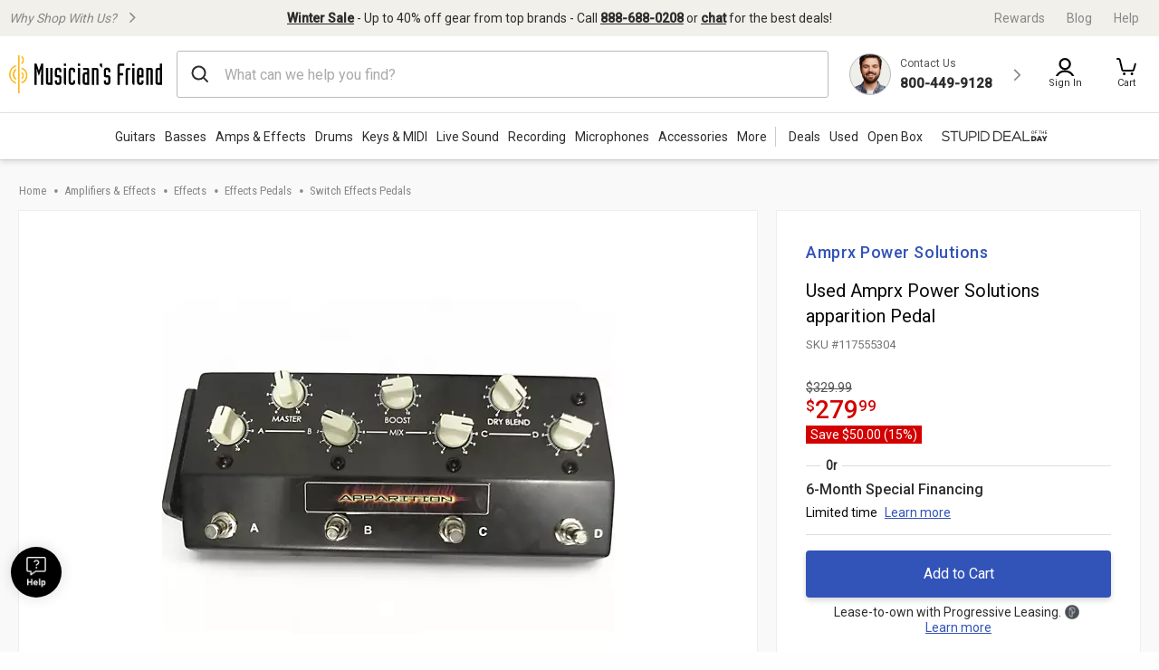

--- FILE ---
content_type: text/javascript;charset=UTF-8
request_url: https://media.musiciansfriend.com/is/image/MMGS7/000000117555304_MEDIA_SET_NS?req=set,json
body_size: -115
content:
/*jsonp*/s7jsonResponse({"set":{"pv":"1.0","type":"media_set","n":"MMGS7/000000117555304_MEDIA_SET_NS","item":{"i":{"n":"MMGS7/000000117555304_IMAGE_00"},"s":{"n":"MMGS7/000000117555304_IMAGE_00"},"dx":"2000","dy":"1500","iv":"jamQZ0"}}},"");

--- FILE ---
content_type: image/svg+xml
request_url: https://static.musiciansfriend.com/responsive/img/info-icon.svg?vId=2025.12.30.dev.myaccount.a
body_size: 351
content:
<svg xmlns="http://www.w3.org/2000/svg" width="12" height="12" viewBox="0 0 12 12"><defs><style>.a{fill:#3253b8;}</style></defs><path class="a" d="M7.187,1.187a6,6,0,1,0,6,6A6,6,0,0,0,7.187,1.187Zm1.25,9.3c-.31.121-.556.214-.74.278a1.963,1.963,0,0,1-.641.1,1.282,1.282,0,0,1-.873-.274.882.882,0,0,1-.31-.694A2.4,2.4,0,0,1,5.9,9.559a3.7,3.7,0,0,1,.073-.387l.387-1.365c.034-.131.063-.254.087-.371a1.611,1.611,0,0,0,.034-.321.493.493,0,0,0-.107-.363.609.609,0,0,0-.413-.1,1.133,1.133,0,0,0-.308.046c-.105.032-.194.062-.27.089l.1-.421c.252-.1.494-.19.726-.264a2.169,2.169,0,0,1,.655-.111,1.252,1.252,0,0,1,.859.27.894.894,0,0,1,.3.7c0,.06-.006.165-.02.313a2.146,2.146,0,0,1-.077.413L7.545,9.043c-.032.109-.06.234-.085.373a2.057,2.057,0,0,0-.036.317.46.46,0,0,0,.121.371.679.679,0,0,0,.421.1,1.245,1.245,0,0,0,.317-.048,1.823,1.823,0,0,0,.256-.087ZM8.368,4.961a.915.915,0,0,1-.647.25.928.928,0,0,1-.651-.25.794.794,0,0,1-.27-.605.812.812,0,0,1,.27-.609A.921.921,0,0,1,7.721,3.5a.908.908,0,0,1,.647.252.8.8,0,0,1,.27.609A.794.794,0,0,1,8.368,4.961Z" transform="translate(-1.188 -1.188)"/></svg>

--- FILE ---
content_type: application/javascript
request_url: https://www.musiciansfriend.com/9X04a6wIPzsu9/57VFvHQZhvya/uY/OkbuGJVLttXmLSi53z/ADNEAQ/QDt1RTh/SP10B
body_size: 178104
content:
(function(){if(typeof Array.prototype.entries!=='function'){Object.defineProperty(Array.prototype,'entries',{value:function(){var index=0;const array=this;return {next:function(){if(index<array.length){return {value:[index,array[index++]],done:false};}else{return {done:true};}},[Symbol.iterator]:function(){return this;}};},writable:true,configurable:true});}}());(function(){kS();jwY();sAY();var g7=function(){return ["\x61\x70\x70\x6c\x79","\x66\x72\x6f\x6d\x43\x68\x61\x72\x43\x6f\x64\x65","\x53\x74\x72\x69\x6e\x67","\x63\x68\x61\x72\x43\x6f\x64\x65\x41\x74"];};var M7=function(Qv,lx){return Qv<=lx;};var gG=function Pz(hO,Uz){var Ez=Pz;do{switch(hO){case QP:{pr=Om*Z7-Xr*Iv;jO=vw*Ms*KE-Z7+Xr;fs=vw+Xr*UO*Iv+Z7;YG=YE+sx+AA*Ms*vw;hO=w;mE=sZ*Om-Ms*KE*YE;SE=KE+Om*Iv+Ms+vw;Yd=KE+Z7*sx+Xr*Om;}break;case lD:{hO+=Z4;G2=Om*sx+AA+Ms*vw;rA=UO*Iv*Xr;RX=Iv+Z7*Om-vw-UO;l2=Ms+Z7+YE+AA*Om;xO=KE+UO*vw-AA+Om;}break;case CL:{Jz=Z7*Om+sZ+AA*vw;hO=L6;cO=sZ*Xr*vw+Om+Ms;Km=UO*AA+Om-Xr;N2=AA+UO*Ms-Xr*vw;SO=Z7*Om-sx+AA*Xr;jv=Xr*Om-UO-Ms-KE;Pw=Om*sx+sZ*Xr+YE;}break;case VP:{M2=Z7+AA*sx+sZ*Om;MA=sx*Om-sZ-Xr+UO;Ym=Z7+Iv+sx*Ms*vw;DO=UO-sx+Om*vw+Xr;hO-=Ff;RE=Ms+sZ*Om+AA+Iv;}break;case BS:{qs=Om*vw-sZ-Xr*KE;jE=AA-UO+Om*Ms+Z7;hO-=Dj;ss=Xr+sx*Om+AA*sZ;pE=YE*sx*Z7*AA*sZ;JE=Ms*UO+YE+sZ-KE;Dw=Xr-sZ+KE*Om*Iv;cr=Iv*Om*KE+Z7;}break;case fB:{Wd=Om+AA+Z7*Ms+YE;tZ=Om*Ms-UO-AA-vw;VE=sx-AA+Iv+UO*vw;Q7=sZ+sx+KE*Om;Am=KE*UO+Om*Z7*YE;Zd=YE*KE+vw*Om-UO;hO=sg;}break;case kR:{Qp=AA-Z7+Om*sx-YE;hO-=MD;Qz=Ms+Iv+sx+Om*vw;Ys=Om*Z7-sx+AA-Ms;Bx=vw*Xr*sx+Ms+UO;SN=AA*KE+Om*sZ;Os=Z7*UO+Iv*YE*Om;}break;case If:{hO-=OB;Uv=Om-YE+KE*Xr;pv=KE+UO+vw*Xr;j7=vw*UO-sx*Ms*Iv;Ls=sx*AA+Om;nE=AA+sx+sZ+KE*Z7;}break;case bk:{Up=Ms+Om-AA+KE+YE;TA=Iv*Om-YE-Ms-Z7;hO+=zB;ws=UO*sx+YE-Ms+Iv;BZ=Iv*UO+Ms*Xr-YE;MZ=KE*Om-AA+Ms-sZ;Az=Ms+YE+vw*Z7*sx;}break;case jY:{DG=Xr+KE+Om-AA+UO;Hv=sx+vw+Iv*Z7+Om;Rm=Xr+Om+UO;Q2=sZ+Om*YE*Iv+UO;vp=sZ*UO*Iv-KE+AA;hO-=pD;px=Xr*sx*Ms-Om+Z7;UX=sZ*YE*Ms*Z7+Xr;rw=Ms*UO+Om+sx+AA;}break;case Q:{MP=AA+Xr*sx*Ms;xZ=AA*Z7*Ms-sx+vw;pz=Ms*Om-Z7*AA;Lm=Xr*UO+KE*Ms*Z7;hO=Gg;xw=KE*vw*sx*Z7-Iv;}break;case zB:{XZ=sZ-UO+Om*Z7*YE;hX=Iv*Om-sZ+UO+KE;T7=YE+vw*Om-sZ*KE;kX=UO*Z7*Iv-YE-Xr;wv=UO*sx+Ms*KE+Z7;Yz=Ms*UO+Om+sZ-KE;hO=Eg;}break;case fY:{C2=Xr*Ms*YE*Z7-sx;Ix=Iv+vw+YE+Om*AA;Id=Ms*KE*UO-Iv-sx;hN=Z7*Om-sZ*AA*YE;mX=YE*Ms*sx*Z7-KE;I7=sZ+YE+Xr*vw*Z7;hO=Jh;}break;case jD:{GA=Z7*Om-UO+sx-vw;hO+=zY;I2=vw*Iv+Om*sZ+KE;IX=AA+sx*Om-YE+Iv;Ns=Om*vw-sx+YE+UO;Hw=YE+sx-Om+vw*UO;gO=vw-KE+sx*Om-Ms;}break;case V4:{k7=AA+Om*KE+YE+vw;MX=Om*KE+Z7+AA+Iv;hO=vj;EO=Xr+vw+KE*Om;zZ=Xr+vw+YE+KE*Om;LN=sZ*Om+sx*Z7-KE;lv=sZ*AA*UO-Xr+sx;bp=AA+KE*Z7+UO*sx;}break;case Cg:{hO=Kf;Td=Om-Z7+Ms*UO+YE;mz=KE-Iv*vw+Xr*Om;wG=KE+Z7*Om+sZ-Iv;w2=sZ+Iv+Om+Ms*UO;Jd=Om+sZ*vw*sx+Ms;b7=sZ*Ms+Iv*UO*sx;bN=KE*Z7*vw*sZ+Om;}break;case Oc:{VA=UO*sx-KE+vw+Xr;Zz=sx*Om+Ms+KE-UO;hO=Wf;Fx=sZ-KE-UO+Om*vw;YO=UO+Ms*vw*sZ*KE;}break;case gk:{dr=vw*Ms*Z7-Xr+AA;Yx=vw*Om-sx-sZ*Z7;TZ=sZ*Xr*sx*YE+Om;WE=Ms*Iv*sx*AA+Z7;zG=Om*AA-Iv-KE-UO;xx=KE*sZ*sx*Xr+vw;hO=UY;}break;case hY:{CG=Iv+Om*Z7+Ms*YE;hO=Hk;DX=UO*Iv+sx+YE-vw;qX=Xr*UO-sZ*Z7;C7=Om-UO+Ms*Xr*AA;Es=sx+Iv*Om+vw+UO;O2=AA*Iv*YE+sx*UO;AN=Ms*UO-Iv-KE;Jw=Z7*Om+sZ+sx*AA;}break;case qg:{Ks=Om*sZ+vw*Ms-Xr;zp=UO*vw*Iv+sx+YE;hO-=XR;EZ=Z7*Om-UO-vw-Xr;HA=UO+Xr*AA*KE*sx;fE=Om+vw+Z7*sx*KE;wZ=Ms+sx+UO*sZ*AA;}break;case pR:{p7.push(XO);vx=function(WX){return Pz.apply(this,[LB,arguments]);};lm(jH,[Zp,JA,Rs,Rw]);hO+=rH;p7.pop();}break;case HP:{var xv=gE[Y7];var X3=Db(xv.length,YE);hO=cY;}break;case EB:{rq=Z7*Ms+KE+Xr-sx;DF=sx+Xr*Ms*YE-AA;Lq=AA*Z7+Iv+vw*sx;qt=sZ+vw+Xr*sx+Ms;Hq=Z7*Xr*YE-vw+Iv;hO+=Bh;sT=vw*Z7+YE-sZ-AA;}break;case rf:{hO-=fL;return wI;}break;case G6:{PT=Ms*Z7*vw+Xr;hO=Vk;TC=Om*sZ-UO-KE-AA;kV=UO-Z7-vw+AA*Om;lM=Om*KE+Ms*UO+YE;}break;case wg:{Hb=YE+KE+UO*Z7+Ms;O9=Om+Ms*KE*UO;VT=Z7*UO+sZ+Xr+Iv;tV=Iv*Om-Ms*KE*YE;m3=Ms*KE+UO*Z7-YE;hO+=HS;OU=vw*Ms+KE*Om-sx;}break;case Th:{pC=Z7*UO-YE+Om-vw;vW=Ms*sx+Om+sZ-Z7;Q9=Z7*Ms*sZ+Xr*KE;OI=Om-sZ+Iv+sx*Ms;hO=O6;gC=Xr*AA+UO*Ms-vw;Pt=Om+vw+sZ*Ms*YE;dC=Om*Z7-KE*Iv*vw;IF=KE*UO+YE+Om-Xr;}break;case Cj:{YV=Om*Z7+vw+Iv-Xr;C3=Xr+KE*Z7*Ms*sx;hO-=Ik;xW=KE+Ms+vw*YE*Om;BC=vw*Iv+sZ*Om;LC=Om*YE*vw-AA-sx;}break;case rg:{KF=AA-vw+KE+Ms*Om;RJ=AA-Z7+Om*sZ*YE;Iq=UO*sx*AA-vw+KE;wb=UO*Iv*vw+sZ*YE;I0=vw*Om-Z7*YE*sZ;hO=Lf;IQ=sx+Z7*Om;TI=sZ*sx*UO-KE-Xr;}break;case wk:{Hl=sZ*YE+sx*AA*Ms;hO=wS;wn=sZ*Om-Iv*vw;Vl=vw+Z7*sZ*Xr;sJ=sZ*Iv*UO-KE-sx;Kb=Xr*KE*Iv*sx-AA;W3=sx*UO+Z7*Xr-sZ;}break;case Y8:{hO+=OP;LF=KE*Z7*UO+AA+Om;S9=vw*sZ-YE+UO*Z7;AU=sZ+UO+Z7+Om-Ms;YQ=Ms+Xr+sZ*AA+Om;}break;case CY:{var l3=Uz[sL];b0.mh=Pz(U,[l3]);hO=L4;while(Zt(b0.mh.length,sT))b0.mh+=b0.mh;}break;case tP:{vn=sZ*UO*sx;In=Iv-sZ+UO*Xr*AA;Fq=KE*vw+Xr*YE*Om;wQ=sZ+vw+UO+AA*Om;FC=Iv-Z7+sZ*Ms*Xr;NT=UO-KE-Iv+Z7*Om;hO-=vk;MV=KE+Z7+vw*Om-AA;bF=Om*vw-Ms*sx*YE;}break;case vD:{hO+=sh;pQ=vw+sx*AA*Xr*Iv;YF=KE*Xr-Ms+Om-YE;Vq=vw+Om+AA*KE*sZ;Mq=vw*sx+UO-Iv+Ms;tn=Xr*Om+sZ+KE+Z7;jM=UO*Iv-Xr+vw*Z7;}break;case lf:{p0=sx*YE+Om*Z7+Iv;xV=Z7*Ms*Xr-UO+sx;Sl=Z7*Om-Ms*AA-sx;lT=Iv*UO+Z7*Om+Ms;CQ=sx+sZ*Om-UO-Xr;Il=Xr*Ms+Om+UO*vw;hO=Lh;}break;case rH:{S0=Ms*Iv*sZ*sx;Rq=sx-sZ+Xr*Om+YE;H3=sx+Om+vw*Iv*Ms;hO+=fL;UI=Ms*Om+YE-vw*Iv;Xl=Om*AA+KE-vw-sx;qn=Z7-AA*Iv+vw*UO;fJ=Om-Xr+sx*UO+Iv;}break;case cL:{rC=Om*sx+Ms+vw;lQ=Iv*vw*UO-sZ*Z7;SQ=Iv+Z7*Om-vw;hO+=kL;rV=vw*Om*YE-Iv;}break;case Zk:{cC=KE*Ms*sx*Z7-UO;hO=EY;bn=Ms*Om-sx*vw;EV=Om+Ms-Z7+vw*UO;QC=UO*Ms+Om-sx*Xr;c3=Om*Z7+sx*AA+UO;}break;case XD:{DQ=AA+Om*vw+UO-YE;LM=UO+Om+KE-Xr*YE;hO+=Tc;qT=Z7+Om*vw-UO;SC=sx*Xr+Om+UO*Ms;lV=Om*AA+Z7+YE+KE;PQ=Z7*sx*KE+UO*YE;JT=Om*YE-sZ+KE+UO;}break;case ZY:{wC=Xr*Om-KE+UO-YE;gM=Om*sx-Z7*sZ;CM=KE*sZ+Z7*Om+vw;kl=Ms+Xr*YE+UO+Om;GI=Om*sx-Z7-sZ*vw;EC=Xr+KE*Om*YE-AA;hO+=WP;Jt=sZ+Om+YE+sx*UO;JQ=KE*Om+YE-Ms-AA;}break;case Vk:{SF=Om+UO*Iv*sx-Ms;GW=Om-YE-Iv+Ms*UO;g9=AA+sx+Xr*Om+YE;hO=rg;LU=YE+Z7*Om+sZ+sx;qV=UO*Ms*KE-AA-Om;mV=Z7+Ms+sx*Om;}break;case Vg:{ZM=Z7*UO-Ms*AA;hO+=Gg;VI=UO*Ms-KE*YE-Om;Mt=UO*Ms-Om-KE+Iv;Cq=sx+UO*Xr+vw*sZ;hC=AA+Om*Xr-UO+Ms;Kr=Om*Iv-vw*sZ;}break;case cH:{Rs=Z7+UO*sZ+KE;Rw=sZ+YE+Z7*vw;WJ=sx-KE+sZ+vw;EQ=AA+Z7-YE+sx;vl=KE+Xr+AA;NV=Z7*Ms+Iv-sZ-vw;hO-=ZD;}break;case Ph:{rl=Iv+AA*KE*Om-Xr;hO=z6;Bt=vw+AA*sZ*UO;ft=sZ+Z7*Om+YE-sx;jF=Om*Xr+sx-vw+AA;MT=Om*Z7-sx*AA;nW=vw*Iv*AA*sZ+YE;n9=Om*sZ-Z7*Iv*KE;}break;case Y6:{hO=g8;KT=Ms+AA+Z7+Iv*Om;jq=sZ*UO*YE*AA-Iv;b3=sZ+Om*Iv+sx+Xr;ZT=Xr+YE+Z7*Om+Iv;sM=AA*Om+YE+UO*Z7;sI=sZ*Ms*Xr+AA-YE;ln=Iv-UO*Z7+Om*Ms;Wl=Om*vw-Ms-KE+AA;}break;case bD:{FM=Z7+Om*Xr*YE+sZ;Nl=sx*Om+AA-UO*sZ;f3=Om+Z7+KE*sx*UO;B0=YE*Om+vw+AA+UO;gU=Om+vw*sZ+KE;hO+=sj;JV=Xr+UO+Om+Iv+sZ;nt=Ms+Xr+AA*Z7*sx;MW=UO+sx+Om+Iv*AA;}break;case Nc:{Hn=vw*sx*sZ*KE+AA;QM=YE*Z7+Ms*KE*UO;MC=Om*AA-Ms-sx*YE;AV=Xr*vw*Ms+UO+Iv;ZI=sZ*Om-Ms-YE-Xr;MQ=YE*UO*Ms*Iv+Z7;hO-=RY;}break;case Ck:{lC=KE+Iv+Ms*Z7*sx;rn=Xr+Om+UO+AA*Z7;WF=Xr*Z7*Ms+Om-sx;Bb=KE*Om-Iv-AA*sx;fT=AA*YE+Om+Ms*Xr;hO-=Nc;}break;case kY:{r3=YE+Ms*sZ+vw*Om;ST=sZ+Om-AA-YE+KE;sn=Om+Xr+Iv-sx*YE;Z9=Xr*Om+vw*Ms-YE;tq=AA+Om-Z7+vw;hO-=xj;EJ=Z7+KE+YE+Om-sZ;}break;case FR:{AF=YE*UO+sx*vw;HV=sx+sZ+Z7*vw+KE;hO+=UB;pI=sx+KE+YE+UO;qW=UO*KE+YE-AA;dU=vw+YE+Ms*Xr+Z7;HC=Om+AA*sx-Ms*YE;xU=AA+Ms*vw-YE+KE;sF=YE*Om+UO-KE-vw;}break;case F:{Gl=YE+sZ*Z7*KE*Xr;nF=AA*UO*sZ+vw+YE;Pb=sZ+Om*Z7+UO+YE;hO-=I4;Tt=sx*Om+KE+YE+vw;sQ=Om*vw*YE+sZ-Ms;}break;case QR:{zQ=Iv+sx+Om*AA-sZ;Ll=Z7-UO+Om*vw+Iv;hO=gB;tl=sx+Om-vw+UO*AA;x0=Ms+Xr*sZ*Iv+sx;xM=Om*sZ+Iv+UO+AA;SI=UO+sZ-YE+Om*vw;}break;case rk:{Ib=Ms*KE*Z7*sZ-Om;tQ=Om*vw+Xr-sx*Z7;Tl=Xr*Om-UO+YE-Ms;wW=Om*sZ+Xr*AA-Ms;hO=kR;mJ=sZ*Om+Ms*Z7+AA;}break;case GB:{gJ=sx+YE-vw+Z7*UO;kC=vw*Z7*Ms-UO-Xr;hO=s4;Ol=AA-Iv+sx*sZ*UO;Wb=UO*Z7*YE+Iv-AA;hW=YE*Xr*Iv*Z7*AA;d0=Xr*Ms+Om*sx+Iv;}break;case Bc:{bQ=vw*Om-Xr+AA+Z7;hO=ER;Eq=Om*sx+Xr*Ms+Z7;sV=Xr+Iv*Om+Z7*UO;qM=AA-Xr+sZ*KE*UO;}break;case qD:{qF=KE+Xr-AA+sx*Ms;G9=UO+vw*Iv*YE-KE;AJ=YE+Iv*UO-Z7*sZ;zt=vw*Z7-YE+sZ-sx;hO=I6;hU=sx-Ms+vw+Z7+UO;rQ=sx*Iv*sZ-UO-Z7;UF=sx+UO+Iv+YE+vw;Ub=KE+Z7+sZ*sx;}break;case s4:{ZV=vw*Om-KE*Z7*UO;Wt=UO*Z7-KE+sx-AA;FQ=Iv+AA+UO*Z7-sx;hO=lB;CT=Ms-sZ+UO*Z7-KE;qC=Iv*Om-UO+YE;bb=KE+sx+Om*AA+Xr;Ut=AA+Iv*Om-UO-KE;}break;case kg:{qJ=sZ*Xr*Ms+Om;N0=KE+Iv*AA*sZ*Xr;JC=UO+Om*Z7-Ms;VQ=sx*Om+Ms+sZ+Z7;hO-=HH;jI=UO*AA*sZ-Z7+Ms;kn=Om*Ms+AA-sZ-sx;}break;case hP:{QF=Om*sx-Iv-AA*sZ;gb=Om*vw+AA*sZ-Iv;xI=Z7*UO+Iv+sZ*Om;hO=Wk;Gb=Ms+Om*sx+UO*sZ;Rb=UO+AA*Om+Xr+sx;El=AA*Z7+KE*vw*UO;X0=vw*Om*YE+Xr*Z7;}break;case pD:{UC=YE+KE-Iv+Z7+UO;hO=Mk;WT=YE*KE*Iv+Z7*AA;qb=AA+sx*Iv+KE+sZ;DU=KE+Z7+Xr+sZ*YE;}break;case q4:{hO-=gR;cT=sZ*AA*UO-Z7+Om;cQ=Iv*sx+Om*sZ+Xr;PC=AA*UO+KE*Z7-sx;br=AA+Om+sZ*Xr*Ms;dl=Ms*Om-Iv*sZ*vw;}break;case vj:{bW=AA*sZ+UO*Iv+Om;Yn=YE+sZ*UO+sx*vw;hO=Vg;EU=vw*Z7*Iv+sZ;fQ=vw*sx*AA-YE+Xr;HI=vw+AA+Ms*Iv*Xr;}break;case Lk:{Cb=UO*Iv*sx-vw-Ms;nM=sx-Ms*YE+UO*Xr;hO+=rD;U3=Z7*Om+Xr*AA+vw;nJ=Z7*UO-Xr*AA+KE;jb=Ms*UO*KE-sx-sZ;Tn=sZ*YE*Om+Xr+vw;}break;case zH:{Z3=Xr*Ms*vw-Iv+Z7;hb=YE+Ms*Om-sx-Xr;U0=sx*sZ*UO-Xr;ZW=vw*Om+UO-Z7+AA;S3=Xr*Iv*AA*Ms-sZ;hO=fY;Kn=vw*Om-YE+sx*Z7;}break;case Jj:{GC=KE*UO*Xr-sZ-YE;Zb=UO*Ms*KE+Om+sx;hO=lf;fl=Iv+UO+Xr*Om;kI=UO*Xr*KE+sZ*Iv;Ir=Xr-UO+Om*vw-YE;bM=UO+sZ+AA+Om*vw;dn=Om*sZ+Z7*sx+KE;}break;case dR:{pT=KE+sZ*Iv*UO-Om;XU=sZ*Ms+YE+AA*Om;Nb=vw*Ms-YE+Om*Z7;hO=DR;ZC=Om*sZ+Xr-Iv-sx;Dt=sx*vw+Om*Z7-sZ;XI=YE-AA+UO+vw*Om;}break;case EH:{Y3=sZ+Iv*sx+vw*Om;B9=UO+sZ*AA*Iv*Xr;nQ=Xr+Z7+sZ*UO-Iv;A0=YE-vw*sx+UO*Xr;XQ=Z7*Ms*sZ-sx*Iv;jn=KE+vw+Xr*Om+UO;hO=B6;}break;case LR:{hO=bY;if(tI(fq,KJ)){do{var db=Jq(Db(k0(fq,C9),p7[Db(p7.length,YE)]),NF.length);var BF=sl(Xb,fq);var Yl=sl(NF,db);Nq+=j9(T8,[L0(r0(An(BF),Yl),r0(An(Yl),BF))]);fq--;}while(tI(fq,KJ));}}break;case XR:{st=AA*sZ*UO-KE-Om;hO=Bc;SU=Iv+Z7+sx*Om-AA;l9=UO+Om*sx-KE*Z7;IJ=Z7*sx*Xr+sZ+KE;zb=Om*vw+KE-Xr*Z7;DM=vw+sx*Om+Xr*YE;hI=sZ-UO+AA+Om*Ms;Lt=Om*Z7+UO-sx*Ms;}break;case UY:{QI=Ms-vw+Om*Xr+Z7;bV=YE*Iv+Xr*Om;hO-=ng;Bq=Om*sZ+Ms*Iv-Z7;RI=sZ+UO*KE*Z7-vw;WM=Om*vw-AA*Z7-Ms;}break;case r4:{nC=Om*vw-KE*AA*sx;hO-=JR;Nn=KE*YE*vw*sZ*Z7;BQ=UO-sZ+Xr+vw*Om;V3=vw+UO*KE+AA*Z7;zn=Om+Ms+Z7;xl=YE+Xr+sZ+Om*vw;}break;case SD:{O3=Ms+Iv*Xr*sx+UO;TF=Om+KE*UO-AA+Z7;Sb=Iv*Z7*UO-Om-vw;hO=Ck;VW=Om*YE+sZ+KE*UO;IV=Z7+Om*vw+Iv-AA;RC=sx*AA*UO-Iv*Z7;}break;case Eh:{hO=KS;n0=UO*AA*sZ-Om*KE;K0=vw*UO+sx-AA+KE;TJ=sZ-Iv+Xr*Om-AA;CV=sZ*Ms+Xr*Om+vw;cJ=Om*KE*Iv+UO-vw;cq=YE*Z7*Om+vw*Xr;xJ=sx*AA*Ms+Xr*KE;fV=vw*Om+Z7*Ms+KE;}break;case qR:{BM=Om*Ms-sZ*sx;hO=YD;vT=Iv*UO*Xr+sZ*sx;nl=Ms*KE*sZ*sx-Xr;B3=Iv-AA+vw*Z7*Ms;}break;case jL:{mQ=sx+vw*UO-Ms+KE;EF=AA*Om+KE*YE+Z7;hO-=Nh;Bl=Ms*UO+sZ*vw+Om;vC=Ms*sZ*YE*sx-AA;}break;case pS:{kQ=Xr*Om-KE*Iv*sx;UJ=Z7*Om-UO-AA+Xr;UV=UO*sx-Om+Z7+vw;xC=Om+UO+sx*sZ*KE;hO=QR;TQ=UO-vw+Ms+Om*Xr;jJ=vw*Om-KE*Z7*AA;}break;case QL:{SM=AA-vw+Iv*Ms*Z7;W9=sZ*YE*Z7*KE*Iv;w3=vw+Xr*UO+AA-Iv;LV=Iv+Xr*UO-KE+Ms;hO-=wL;Qt=UO*Xr+Ms+sZ-KE;Fr=Iv+Z7+Om*sx+AA;}break;case Hk:{Z0=Om*Iv+Xr+AA-UO;vF=YE*Z7*Xr*sx;AT=Xr+AA+UO*Ms;bt=vw*UO-sx-Ms+sZ;TT=sx*Om+sZ-AA+UO;hO=tj;Ht=Om+AA*UO+sx-Z7;kt=Om+UO+Xr*KE*Ms;VM=AA*sZ*UO*YE+Xr;}break;case QD:{gt=Z7+AA+UO+Om*vw;mt=UO*Z7-AA+YE;hO=hY;CJ=Om*Z7+vw+sZ+UO;hl=KE-sZ+Z7*vw*AA;c0=Ms*AA*Xr-UO;YU=YE*Z7*Om+sZ+KE;}break;case Wj:{jU=Z7+sZ+YE+KE;f9=vw*sZ-Ms+Xr+UO;L3=Xr*AA+sZ-YE-sx;F0=YE+sx+Z7+AA*Xr;hO=hR;GT=sx-Ms+vw+Z7-YE;}break;case KS:{jC=Om*AA-sx*sZ+Z7;E9=Om+sx+Xr*sZ;h9=Iv*vw*UO-YE-sx;hO-=cR;NM=Xr*Om-KE+Ms*Z7;M3=Z7*Ms*Iv+UO-YE;Kl=KE+Z7*Om-Iv;wV=AA*sx*Z7*Iv-Om;}break;case WY:{XV=Z7*Xr+Ms*sZ*Iv;hO-=wk;GJ=YE+Iv+sZ*UO-sx;Q3=AA*vw*sZ+Iv-KE;gq=Om*YE+UO*Xr*KE;}break;case th:{hO=vf;vw=AA*sZ-KE-Iv-sx;Xr=Iv*YE*AA-sZ;Z7=Xr-sx+AA*Iv-sZ;Ms=YE*sZ+vw-Z7+AA;UO=YE-Iv+vw*sZ-Ms;}break;case wS:{kq=Iv*AA+sZ*Z7*sx;RV=UO*Xr+KE+sZ*AA;wF=AA-Ms+UO*Z7;JJ=Om*Iv-UO+YE-vw;hO=GB;gF=YE+Xr+AA+Om*sZ;gQ=Z7*UO+sx-Ms;}break;case Lh:{JM=Z7*Xr*Ms+UO*sZ;dF=Iv+vw+AA*Om+sx;nV=Om*Z7+Ms+sZ+UO;hO=lD;m9=Z7*Om+Iv-sZ*vw;}break;case YD:{hO=bB;hF=Xr*sx*KE*YE*vw;dI=KE*Ms*Z7*sZ+UO;M9=vw+Ms*UO-sZ-KE;KM=UO*YE*KE*Xr+Z7;tW=Ms*Om-Xr-Iv*UO;}break;case Eg:{PV=AA*Xr*UO+sx+vw;vI=AA+Iv+Xr*YE*Om;hO+=RD;bI=vw*Z7*Ms+KE*Om;qI=sx+UO*Xr+vw;lq=Om*Xr+Z7+UO-YE;PU=Z7*UO-vw-sZ+YE;}break;case Wf:{V0=vw*UO*KE-Z7*Xr;Wn=YE*Ms-sZ+Om*Xr;U9=Ms+sZ*sx*Xr*AA;QQ=vw*Iv+Om-Xr-Ms;rb=vw+KE*Om+UO*sZ;hO=q4;PM=Iv+Ms+Om-Xr+sZ;nn=Ms*UO+Z7*vw;vU=Om*sx+Xr-sZ*Z7;}break;case R6:{wq=sZ*Xr+Ms*UO+Iv;hO+=Tk;dW=vw+Xr*Z7*sx-Ms;MM=Z7*Om+Iv*Ms*sZ;RU=Om*sZ-vw+KE+UO;}break;case SS:{I9=Om*AA+vw*YE;SW=AA*Om-vw-YE-Xr;hO+=Qc;WQ=vw*Om+KE*UO-AA;Sq=sZ*AA+YE+Xr*Om;hM=KE-vw+sZ*UO-AA;}break;case nc:{jT=AA*vw+Ms+YE-KE;wU=Ms*Iv+Z7-AA;Fn=sZ+Iv+Ms-YE+sx;SJ=Iv+Xr+Z7+sx+UO;hO=hg;}break;case w:{KQ=UO-sZ-Ms+Z7*Om;hO+=KR;MJ=Om*AA+Xr*vw;IC=KE+Iv+sZ*Om;T9=UO*sx*sZ+AA-Xr;k3=vw*sZ*KE*Xr-Z7;}break;case Bk:{N9=Z7*Iv*UO-AA-Xr;Cl=Om*Xr+UO+Z7;hO+=A8;IW=UO*vw+Ms*sx+Z7;ql=Iv*vw*UO-KE-AA;Ql=vw+sx+Om*Xr+UO;E0=vw*sZ*YE*Z7+AA;mM=AA*Iv+vw*UO;pt=UO*KE*sx-sZ+YE;}break;case Mk:{zJ=vw*KE*YE+Iv*AA;On=Z7+UO+sx;Al=Xr+sx+Z7+Iv*Ms;hO=qD;fU=Z7+sZ*AA-YE;x9=sZ*Z7-Iv*YE;T3=KE+Iv*sx-sZ+Ms;lI=Ms+vw-KE-YE+Om;v0=Om+Ms+Z7+Xr+YE;}break;case tR:{c9=Ms+YE+vw*Om+Xr;hO=gR;dV=Om*sx+vw*AA-UO;XM=Z7-KE*Xr+Om*sZ;EW=vw*sx-AA+Om*Iv;qQ=Ms*sZ-sx+vw*Om;}break;case ER:{It=Om*Xr-UO+Ms+vw;xq=Ms+YE+Xr*vw*Z7;Zq=Om*vw+Iv+Z7*sZ;nI=sZ*Om+YE-KE*Ms;hO-=Ic;AQ=vw*UO+Z7+Ms*Xr;PJ=Ms*Om+AA-sZ*Iv;}break;case lh:{pW=Xr*Om-UO*KE-Iv;rJ=KE*Om-sx+UO*vw;Kq=Om*KE*sZ-UO+sx;hO-=Bk;II=KE*Ms*AA*sZ;RQ=Xr*Om-sZ-vw+sx;HF=UO*vw*Iv-AA*KE;}break;case L6:{FW=vw*Z7*KE*Iv+UO;r9=Om*Z7+vw*sx-Ms;z0=sx*Ms-sZ+UO*vw;GV=KE*UO*Ms+sx+Z7;K9=UO+Z7*vw*sx+Om;hO-=Tk;}break;case wD:{CC=Om*vw+KE+Xr*Z7;hO=X;z3=Z7+Ms+Xr*sx*vw;rT=UO*Xr-AA+sx*Om;xb=Z7+UO*Xr*KE+YE;}break;case OH:{pM=Iv*Om+Z7+AA;NI=UO*AA*Iv*KE;hO-=df;RF=sx-UO*Z7+Xr*Om;mn=Xr*Om-sx-AA*YE;Mb=Om*AA-vw+UO+sx;DV=Om*sZ+AA-Ms*sx;tF=Z7*sZ+Ms*vw*sx;Lb=AA*Om-YE+Z7*UO;}break;case Wh:{pq=Ms*AA-YE+Z7*UO;CW=sx*AA*Ms-YE-Xr;LQ=KE+UO+vw*Om+Iv;wM=Iv+Om*AA*YE+UO;tJ=KE*Iv*Xr*YE*Ms;DJ=Iv*AA*sx*Ms-Z7;hO=q6;}break;case VB:{T0=KE+YE+sx-AA+vw;p9=sx*Z7+Iv*AA+YE;P9=Xr*Z7+Ms+KE*YE;UW=AA*sx+Xr*Z7-vw;hO+=Wc;Rl=AA*Iv*sx+Z7-YE;}break;case I6:{sW=sx+Iv+vw*Xr+AA;rF=Iv+UO*KE+sZ;hO+=Fj;s9=sZ*Ms+Iv*Xr+KE;XW=Iv*YE+vw*sZ+Xr;Ml=Iv+sx*vw-AA;hJ=UO+Ms*AA+sx+KE;tT=Iv+KE*Z7+UO+Ms;}break;case Ff:{Eb=KE*UO*sx+Xr-Ms;hO-=QY;jQ=Xr*Om+Z7+sx;Vt=Z7*UO-YE+Om-AA;v9=AA*UO+Iv*Z7+Om;GF=Xr*Om-Ms-KE;KW=sZ-Xr+vw+KE*Om;R0=sZ-Iv+sx+KE*Om;}break;case QB:{hO=L4;return Qq;}break;case U:{var OV=Uz[sL];var wI=k0([],[]);var fW=Db(OV.length,YE);while(tI(fW,KJ)){wI+=OV[fW];fW--;}hO=rf;}break;case Ef:{t9=Ms+vw+Xr*Z7*AA;sC=Xr+Z7*Om-UO*sx;Zn=Ms+Z7*Om-KE-sx;FJ=AA+Om*vw+sx;hO+=Eg;gn=Iv*UO+Z7-KE+Xr;EI=Om*vw-Ms+Iv-sx;QW=KE+AA*Xr*Iv+Ms;}break;case I:{bT=sx*vw+Om*sZ+YE;hO-=QD;E3=Xr*vw*sx-Iv*sZ;UM=Om*sZ*YE-Iv+sx;J0=Ms-Iv+KE*UO*sZ;Wq=KE-Xr*Iv+UO*Ms;}break;case vf:{hO=cH;Om=UO+vw*Z7+sZ-Ms;lb=vw*Om+UO-YE;XO=Om+Ms*vw*sx;KJ=+[];Zp=KE*Ms*UO-AA-Iv;JA=Xr+Ms*vw+Z7-sx;}break;case AY:{fF=Om*Ms-vw-sx*sZ;Xt=sZ+vw*Om-UO;VF=vw*Z7*Ms+sZ*Xr;hO=G6;PF=KE+Iv*AA+Ms*UO;OC=vw*Om-Xr*sZ+KE;}break;case cg:{hO=L4;return xt;}break;case GR:{mU=YE+vw*Iv+sx+Om;G0=Om*YE*Ms;Xn=Xr-KE+sx*vw+UO;hO=QD;fI=vw+Om*Z7-UO*KE;zT=YE*Z7+Iv*Xr*vw;AM=KE*Ms*UO-Om-Z7;Tq=YE*Om+sx+vw*Ms;Qr=vw+Om*Iv-Ms+sx;}break;case z6:{tt=Xr+Iv+Z7*Om+AA;xn=UO*vw+AA*sx*sZ;Nt=vw*Om+sx-sZ-UO;qq=Om*sZ-Iv+UO;xQ=Iv+Z7*vw*Xr;Vb=YE*Ms+Xr+Om*Z7;hO-=Y8;pJ=sx*Om-Iv+Xr+vw;}break;case vk:{tb=Ms*Om-Iv-Z7*Xr;hO=cL;Oq=Om*AA+Xr+Z7*UO;K3=vw+Xr+sZ*Om+UO;F9=Ms*Xr*sZ-KE+UO;lW=YE*UO*KE*Ms;Ul=UO*sx*sZ-vw-Ms;}break;case B6:{fM=Om+Z7*sx-YE+UO;wJ=vw+Z7*Iv*AA*Ms;Pq=Z7*UO*Iv-Xr-Om;WC=Iv+vw+Z7*sZ*Xr;LW=Iv*Ms*sx+KE;Yq=Xr+Z7+Iv+sZ*UO;hO=fB;vb=sZ*UO+Ms+vw;}break;case O6:{hO+=qf;Dl=UO+Om*sZ-Iv+AA;G3=sZ*UO-Iv;Gt=KE*UO+Om-Ms+sZ;HQ=Iv*vw*KE*Ms+Z7;Jn=vw*Ms*AA*YE-sZ;L9=vw*UO*Iv+Z7*sZ;}break;case fR:{cF=Iv*sx+vw+Om+AA;pn=YE*Om+Z7*AA;ZJ=Z7-sZ-KE+UO*AA;jt=Iv+Om*Ms-Z7*YE;DT=sZ*sx-Ms+vw*UO;m0=YE*Ms-UO+vw*Om;nb=KE*Ms*Xr+YE-sx;kF=KE-vw*AA+Om*sx;hO-=z4;}break;case X:{KI=Om*vw-YE-UO-AA;hO+=Cc;q9=Ms+KE*sZ*UO;Kt=vw*Om-UO+AA+sZ;FI=vw*Om-Ms*UO+Z7;HU=KE-Xr+Ms*Om+YE;BV=Ms+vw*Om-KE+Z7;R9=Ms+Om*Z7+vw+KE;}break;case LP:{GM=AA+Z7*UO*KE-vw;mT=YE*AA-UO+vw*Om;P0=Om+AA+Ms*sZ-KE;kW=UO+Ms*Iv*AA*YE;YJ=sx+Om+Z7*sZ+vw;Xq=sZ*Z7*vw+Om+UO;TM=Xr-Iv-UO+Z7*Om;hO=kg;qr=Ms*Om-UO+sZ-Z7;}break;case Gg:{kT=Iv+vw*Om-sx*Z7;LJ=Z7*Om-sZ+Iv*Xr;zM=sZ+Om+UO*KE*Ms;Dn=Ms+vw+Om*Z7-AA;YM=Om+sx*vw*Xr+sZ;NC=sx*Om-Z7-Ms;kU=Ms*Om+AA-UO+YE;ET=UO*vw+Om+Z7;hO-=NY;}break;case HR:{Bn=Ms*Om-YE;mF=KE-UO-Z7+Xr*Om;dM=UO*sx*KE-Xr+sZ;hO-=wS;RT=sZ*Om+vw*UO-sx;wl=sZ-Z7+sx+Om*vw;mq=AA*Om*KE-sx+Iv;}break;case sh:{Jl=KE+AA*UO+vw;Qb=AA+Ms*Xr*KE;dq=UO*sZ-AA+Iv-Z7;vM=Om-vw+UO+Iv*Xr;hO+=WH;Pn=UO*sZ-vw+Om*Xr;}break;case KB:{O0=Om*Xr-KE*AA+Iv;BJ=vw+Iv+Om*Xr-UO;Q0=vw+sZ*Om-Xr-UO;gT=KE*UO*YE*Ms-Z7;lr=Ms*Xr*sx*YE+Z7;hO=xc;BW=Om-YE+Iv*vw*Z7;}break;case b8:{sb=Z7*Xr*sx-vw+AA;hO=R6;J9=Iv*vw*UO-AA-Om;N3=Ms*Om*YE-vw*sZ;zF=KE+sZ+sx*UO*Iv;bC=Z7*Ms*Xr-vw+KE;LT=sZ*Ms-Z7+Om*Xr;}break;case Ac:{At=Om*AA-sx-Ms+KE;hO=ZY;P3=Om+Xr*UO+sZ*Iv;d9=sx*Om+AA-Iv+vw;g0=Xr*Z7*AA+vw+Om;Tb=AA+UO*Iv*sZ*KE;HT=Iv*Om+Z7*vw-YE;}break;case WH:{QT=Om*Z7-AA+Iv-sx;zU=sx*Ms+Om*vw+sZ;jW=KE+sx*Om+Ms+Z7;NW=Om*AA+vw*UO;Ct=Om*sx+Xr+AA*vw;Fl=Iv*Ms+Z7*Om+AA;W0=YE+Ms*Xr*vw+KE;IM=AA+KE*UO*Z7+sZ;hO=HB;}break;case RY:{gI=YE+Om*vw-sx*Z7;DC=sZ*Om-YE-AA-sx;hO=nS;k9=Xr+Ms*sx+Om+vw;rW=KE*vw*Ms*Iv+UO;}break;case gB:{q3=KE+Iv*UO*Ms-sx;CI=sx-Xr-sZ+UO+Om;hO=XD;Yt=vw*Xr*sx-sZ;gl=sZ*Om+sx-vw-Xr;}break;case Kf:{hO=hh;OT=Z7*Om+UO-vw;g3=Om*Z7-KE+vw*Ms;GQ=Ms+sZ*YE+Om*vw;OW=Ms*Om+AA-vw*Iv;wt=Om+Ms*UO+KE;}break;case UL:{Rt=Z7+Ms+AA*Om-sx;hO+=Xg;fC=sZ+Z7*Xr*Iv*AA;BU=Om*YE*Z7-sZ-vw;OM=sZ*Om-Iv-Xr*Ms;}break;case hh:{hq=sx*Om-Z7+YE-sZ;H0=sZ*Om+YE-sx-Iv;hO=OH;AI=Xr+YE-vw+Om*sZ;vJ=vw*Om+Z7*sx;}break;case RD:{cb=Iv*AA*sx-KE+Xr;MI=Z7+sx*KE+AA*vw;hO=FR;ct=sx+Z7-sZ+Ms+Om;D3=UO+Ms*sZ+YE-AA;cU=Xr*Ms+sx+vw+Z7;p3=Z7-vw+Iv-YE+Om;v3=sZ*UO-sx*Xr;RW=AA+Ms*vw-Z7;}break;case VS:{pb=UO*vw+sx+YE-AA;OQ=Om*sZ-YE+AA*Iv;Dq=Om*sZ*YE+Ms-Z7;lt=Ms*UO-Xr*YE-Iv;n3=Z7+Om*Ms-UO+sZ;hO=Jj;HJ=AA*Om+sZ+Xr-UO;xT=Ms+Xr-vw+Om*Z7;}break;case mf:{Ot=Om*vw-AA*KE-Ms;YI=cF-jb+Mr+Ot-gF+h9;tM=Om*Ms-Iv*sZ*YE;pF=sx*Om-Iv*Z7-AA;vt=Xr+Z7*Om+AA*sx;xF=sZ*Iv*AA*Xr+Om;hO+=zf;BT=Om+KE+UO*Ms+sZ;JI=Ms+Z7*UO+Om*sZ;}break;case LB:{var EM=Uz[sL];mb.Qg=Pz(JL,[EM]);while(Zt(mb.Qg.length,Zc))mb.Qg+=mb.Qg;hO=L4;}break;case R:{Gq=Z7*AA*Ms-KE+UO;zW=vw*Ms*Xr+Om+UO;V9=vw*Ms*KE*Iv-AA;hO=rk;WV=sx+Xr*Om+Ms*YE;}break;case tj:{cW=sZ*YE*Om-vw*AA;hO=ZH;t3=sx+vw*Z7*KE*sZ;jV=vw-AA-YE+sx*Om;hn=Xr*Om-Ms+Z7-vw;DW=Z7*sx*Ms+KE*Iv;HM=Om*sx+sZ*Xr*Z7;}break;case s8:{KC=UO+YE-AA-KE+Xr;mI=sx+YE+Ms*Xr-UO;hQ=Z7-Xr+sZ+vw;j0=AA+Ms+sZ*Xr*KE;Un=sx+Xr+Z7+Ms+sZ;hO=nc;bl=sx+Ms-sZ*YE;}break;case xc:{wT=Xr*sx*Iv*sZ;rM=Om*Ms-YE-vw-UO;rt=sZ+Ms*Z7*Xr+vw;Ft=KE+Xr+sx*Om+UO;hO=N;KV=YE+AA+vw+Om*sZ;}break;case fH:{fb=Om*Iv*KE-sZ-AA;hO=Ph;ZQ=sx+Om*Ms-Z7*sZ;gV=AA*Om+Xr*Z7-YE;nT=Z7*Om-Xr-sx+Iv;ll=UO*AA*sZ-Xr*KE;}break;case mR:{X9=sZ*YE*vw+Om*Z7;WW=vw*Xr*Ms-Z7-UO;JW=YE-KE*Z7+Om*sx;cn=Z7*UO*KE+sx+vw;hO=jD;q0=Z7+Iv*vw+Om*Xr;AC=sx-Iv+AA*KE*Om;}break;case WR:{hO-=hH;LI=sZ+Z7*AA*sx-Xr;mW=YE+KE*Om+Iv-Ms;CF=KE*Om+AA-vw;St=UO-Iv+Xr*sx*AA;w9=KE*YE*Om+Z7-vw;VV=UO*Iv*KE-AA+sx;gW=KE-YE+UO*sx+Iv;}break;case DR:{AW=YE*Om*Xr-KE+sx;kM=Z7+AA*Om-Xr+sZ;UT=vw*sZ*Ms-AA+UO;hO+=nk;f0=sx*Om+YE-Iv-KE;ml=Om+Iv*Xr*Z7*sZ;PW=UO*Xr*AA-Ms*sZ;}break;case sg:{QJ=sZ*Om+vw*sx+Iv;Mn=Om+Ms*KE*UO-Xr;HW=vw*Xr+sZ*Om+sx;XT=Ms*Z7*Iv+YE-sZ;hO+=Cj;dJ=Om+Iv*UO-sZ-Z7;cI=Xr+Ms+sZ*UO+sx;A3=sx+Iv+vw*KE*Ms;}break;case VD:{cl=AA*Iv*UO*YE-Xr;YC=Om*sZ-Z7*KE;FV=KE+AA+UO*sZ*Iv;ZF=Om*sZ+UO-Z7-sx;nq=sx*Om+AA+UO+Ms;YW=sZ*Z7*vw+UO*Iv;Y9=UO+Z7+Om*YE*sx;hO=EH;}break;case Gc:{Ab=sx*Om-Xr+Ms-sZ;zC=sZ*Om-Ms-Iv+YE;z9=sZ*Ms*AA+UO;R3=UO*Xr+Iv+vw-sx;Yb=UO*AA*KE+Iv*vw;vq=UO*Xr-Iv-KE+Z7;hO+=Bf;}break;case N:{x3=Om-YE+Xr*sx*Z7;dQ=vw*Om*YE+Iv*Xr;l0=Ms+UO+sx+Om*Xr;hO+=lD;kJ=Z7+Om+Ms*UO+Iv;Gn=vw*sx*Z7+KE-UO;}break;case nS:{OJ=Xr*vw*Ms-Z7+Om;FF=Z7-vw+Ms*sx*AA;XC=Ms*sx*vw-YE;sU=UO*Z7-vw+KE*YE;pV=UO*Ms*Iv-AA+sx;VJ=Ms+Z7*UO-sZ-Iv;hO=DB;}break;case Y:{F3=sZ-Xr+Om*Z7;zI=vw*Om+AA-UO-Xr;Jb=Ms*sx+vw*Om-YE;Fb=sZ*Om+vw*sx-UO;hO+=WH;bJ=KE*UO*Z7*YE+Xr;}break;case Rf:{dT=Z7+Xr*Ms*sZ+Iv;Cn=Xr+sZ+vw*UO-Iv;hO-=Wc;Et=Xr*vw+AA*Om-sx;OF=sZ+Ms*UO-Iv*Xr;FT=Ms+UO+Xr*sZ*vw;ht=UO*Iv*vw+Z7;}break;case hg:{pU=KE*Xr+sx-YE;hO=VB;j3=YE+KE*Xr+sZ+Z7;Aq=AA*vw-Ms-sZ+Iv;cM=vw+sx+sZ;M0=Z7+AA*YE+Xr*Ms;En=UO+Xr+AA+Z7+KE;sq=YE+UO+sx+Z7;}break;case Lf:{hO=Bk;b9=vw*YE*Om+UO-Xr;Jr=Ms*Z7*sZ+KE*Om;Uq=sx+Xr*UO*KE+Om;NJ=Iv-KE+Z7*Om-sx;SV=Om*vw+Xr+AA;}break;case g8:{hO+=KL;tC=Om*Xr-UO+Z7*Ms;JF=Iv-KE+sx*Om-vw;kb=UO*sx*AA-Xr-Iv;Ur=sx*Om-UO*AA;J3=Ms*sZ*vw+Om*KE;Y0=vw*Om+sZ+sx*Z7;Rn=Z7*Om-sZ-KE-Ms;}break;case bB:{XJ=sx+Iv-Xr+vw*Om;hO+=O;nr=vw*UO+Ms+Om-AA;hT=UO+YE+Om*sx+Iv;DI=AA+Om*vw-UO*sx;lJ=Z7+Om+vw*Ms*sx;IT=Om*sx+Iv-AA-vw;}break;case HB:{Ob=vw+KE*sZ+Om*Iv;BI=Iv*vw+sx*Om+KE;Sn=Om*vw+Xr+sZ-UO;rI=Om*KE*AA-Xr*vw;hO+=sY;s3=Z7+sx*Om+KE*Ms;}break;case M4:{Qn=Iv*Om*YE+sx-vw;VC=vw*Ms*sZ+AA*KE;I3=Om+Iv*UO*KE;NQ=sx*Om+KE-Z7*YE;bq=Xr+Z7+Om+Ms*UO;RM=sx*sZ*Ms-YE;hO+=RH;}break;case cY:{while(tI(X3,KJ)){var TV=Jq(Db(k0(X3,QV),p7[Db(p7.length,YE)]),UQ.length);var H9=sl(xv,X3);var w0=sl(UQ,TV);Ln+=j9(T8,[r0(L0(An(H9),An(w0)),L0(H9,w0))]);X3--;}hO-=IB;}break;case lB:{TW=UO*Z7+Xr-YE;vQ=UO+YE+Iv*Ms*Z7;hO+=XD;XF=Z7*UO-sx+Ms+Xr;Zl=Ms*Om-UO-AA;tr=Ms*UO-sx*KE-sZ;zV=YE*Xr+sx*Om+AA;D0=Z7+Xr*Ms+UO*sx;}break;case c8:{Vn=Om*vw+Ms+Z7+sx;lF=YE+UO+sZ*Om+Z7;jl=Om+AA*sZ*UO+KE;hO=jS;zq=Om*sx-UO+KE+YE;Pl=sZ*KE*UO-YE;A9=Om*Xr+YE-Z7-sx;}break;case bY:{return hV(FR,[Nq]);}break;case jS:{WI=sZ+sx+Om*vw+Iv;zl=Z7*Om+Ms+UO;mC=sx*Iv+Om*Z7+Xr;D9=vw-UO*Z7+Ms*Om;C0=Om*vw+Iv-sZ*KE;hO=qR;YT=Om*sZ-sx+KE-YE;}break;case gR:{hO=Cg;vV=YE*Om*Ms-Z7*sx;MF=Xr+vw-Ms+Om*sZ;cV=Xr*sZ+sx*UO*KE;NLL=sZ*Om-sx*vw+Iv;mSL=Z7*Om+Ms+sZ*AA;}break;case HS:{pfL=Om*YE*Ms-UO*Iv;T8L=Z7*Om+vw*AA-Ms;mkL=sx*Z7*Xr*KE-UO;ChL=vw*sZ*Z7-AA;AhL=Z7+sx*Om+KE+AA;hSL=vw*YE+UO+Z7*Om;hO=IL;}break;case q6:{UfL=KE+Om*vw-sx-Ms;cYL=YE+Om+Z7*Ms*sx;zLL=Z7-sZ*sx+Ms*Om;n5L=Iv*Om+sx-Xr+Z7;b4L=KE*Z7+Iv*Om;z5L=sx+Ms*vw*AA*YE;ARL=UO*Z7-sx-sZ-Iv;hO-=wh;}break;case BH:{cfL=YE+Z7*UO-Om;DYL=Xr+UO+Z7+Om*AA;LRL=Om+KE-sx+Xr*Ms;A6L=sx*Om-Iv*Xr*Ms;rU=sZ*Ms*KE-UO+Om;F8L=sZ+AA*Om+vw-sx;hO=SD;}break;case RR:{return [[sx,W1(YE),W1(Rw)],[],[cM,W1(vw),Z7]];}break;case ZH:{gYL=sZ+Iv+vw*YE*Om;GcL=Ms*vw*Xr+Iv+Om;m6L=Om*AA-KE;hO-=C;IRL=Xr*KE*sx*vw+YE;s6L=Om+Ms*UO+Iv+YE;n4L=Z7+sx*Xr*vw-YE;MYL=sZ+sx*Om+Ms*KE;}break;case jk:{hO=L4;return lm(cD,[Ln]);}break;case GD:{xRL=Om-sx+sZ+Z7+YE;EkL=YE-AA-sZ+UO*Iv;SLL=Xr+KE+Ms*Z7+YE;scL=Om-sx-vw+Xr*sZ;I5L=KE-Ms+Om+UO;hO+=tg;}break;case hR:{rRL=YE*sZ*Xr-vw+UO;Z8L=Ms*KE+sx-sZ;xHL=Z7*sx+Ms*YE+vw;c6L=sZ-sx+AA*Z7+YE;S4L=KE+Ms*sZ-AA-vw;hO=pD;}break;case Wk:{E8L=sZ*Om-KE+Iv-YE;FK=Om*Z7+AA-KE-UO;kBL=Iv*sx*UO-KE*AA;hO=F;BK=sx+Ms+Z7+Xr*Om;dSL=Iv*Om+Ms*sx;wBL=Om*sx-UO+sZ*AA;}break;case IL:{UHL=Om*Z7+Ms+UO-sZ;b5L=UO*sx*KE-Ms-vw;UYL=UO+Om*Iv-YE+Xr;TBL=Ms*Om-Iv-AA-vw;kRL=Iv+KE+Ms*UO+Xr;hO+=zP;TLL=Om-Iv+UO*KE*Xr;}break;case DB:{E4L=sZ+YE+Iv*UO*Xr;rcL=KE+Xr*Om-sZ-YE;xBL=UO*Iv*Xr-sx*Z7;hO=Lk;X6L=KE+Om*Z7+UO-Iv;s4L=Z7-vw*Xr+sx*Om;USL=KE-YE+Z7*Om;KhL=Om*sZ+Xr*UO;Mr=KE*Om+AA+vw;}break;case Pk:{QU=Ms*sZ*sx-AA-vw;hO-=zh;YfL=vw*UO-sx-Iv;kHL=vw*UO-sx+Xr-Z7;q4L=KE-sx+UO*AA*sZ;z4L=Om+Z7+Xr*sx*Ms;}break;case YY:{PgL=Ms*YE*Xr*Z7+Iv;g5L=AA+Xr*Om-sZ+UO;P4L=Ms*Om-Iv-vw*Z7;hO=fH;ZRL=Z7*Xr*AA+Om;}break;case Jh:{LSL=Iv+Om*Z7+KE+sZ;f4L=KE+Xr+sZ*Om*YE;YgL=Xr-UO+YE+Om*Ms;fYL=Xr*Om-KE+Ms;hO-=SD;skL=Z7*Om+Ms-UO;}break;case EY:{KHL=Xr*Om-AA+vw+UO;FcL=Z7*Iv+vw*sZ*Ms;X4L=YE*sx*Om+vw-AA;mBL=Z7-YE-Iv+Om*vw;hO=HS;}break;case J6:{A1=AA*Iv*Ms*sx+vw;hRL=Ms+KE*Xr*Z7*sx;ZHL=YE-Xr+sZ+sx*Om;hO=zH;EhL=Iv*Om-sx-YE+UO;AK=KE-Xr-UO+Om*sZ;fBL=Om*sx+Xr-KE+UO;}break;case p8:{var C9=Uz[sL];var w5L=Uz[gP];var NF=m8L[pU];var Nq=k0([],[]);hO+=Yh;var Xb=m8L[w5L];var fq=Db(Xb.length,YE);}break;case D:{YE=+ ! ![];KE=YE+YE;Iv=YE+KE;hO=th;AA=KE-YE+Iv;sZ=Iv+AA-KE;sx=KE*Iv*YE;}break;case AH:{CYL=[W1(hQ),YE,W1(YE),W1(bl),vw,W1(Iv),W1(sx),Z7,W1(bl),vl,W1(GT),vw,Iv,W1(sZ),W1(GT),vl,W1(bl),KE,Ms,W1(vl),DU,W1(sZ),W1(EQ),hQ,bl,[KJ],W1(On),S4L,W1(Xr),Z7,[YE],KE,W1(vl),EQ,KE,W1(Iv),sZ,W1(sZ),W1(GT),GT,W1(Iv),W1(KE),hQ,W1(mI),UO,W1(KE),YE,W1(KC),UC,sx,W1(KE),W1(Iv),YE,vw,W1(KC),bl,bl,vw,W1(jU),T0,Iv,W1(Xr),sx,W1(bl),AA,W1(Z7),W1(Z8L),j3,W1(bl),Aq,W1(KE),W1(sZ),W1(vw),W1(KE),YE,GT,[AA],W1(pU),W1(vl),Z8L,AA,W1(Z7),T0,YE,W1(pU),GT,Iv,W1(bl),EQ,W1(YE),W1(YE),KE,sx,W1(KE),W1(T0),W1(YE),bl,Z7,W1(vw),W1(AA),W1(Xr),Al,W1(hQ),KJ,W1(YE),vl,W1(WJ),W1(Iv),W1(fU),sZ,W1(Iv),x9,W1(Z7),vw,W1(KE),hQ,W1(Z8L),Z8L,W1(hQ),Xr,[Iv],hQ,W1(KE),Xr,W1(KE),Xr,W1(jT),KC,W1(GT),sZ,KE,sZ,W1(YE),W1(c6L),x9,W1(vw),W1(bl),W1(xHL),KJ,KE,[AA],sZ,W1(GT),W1(Iv),vl,W1(cM),Iv,x9,sZ,YE,W1(pU),bl,KJ,W1(Aq),zJ,W1(vw),W1(KE),KJ,W1(KE),vl,W1(bl),YE,W1(Iv),T0,W1(bl),W1(sZ),hQ,W1(vl),W1(AA),pU,W1(hQ),W1(GT),EQ,W1(Xr),W1(hQ),Xr,W1(sZ),W1(j3),UO,W1(KE),W1(vw),sZ,W1(Xr),W1(pU),vl,sx,W1(YE),W1(hQ),YE,bl,W1(GT),W1(bl),W1(Xr),EQ,W1(vl),W1(YE),W1(vl),Aq,Iv,W1(Xr),W1(sx),vl,W1(UC),x9,W1(KE),W1(Iv),sZ,W1(vw),W1(c6L),jT,KJ,W1(Iv),Iv,vw,W1(GT),WJ,W1(KE),KE,KJ,KE,bl,AA,F0,[KJ],KE,W1(YE),sx,W1(GT),W1(T3),Fn,W1(Un),S4L,vw,KE,W1(GT),KJ,EQ,W1(Z7),W1(Xr),vl,sx,W1(sZ),W1(KE),W1(GT),WJ,W1(vl),vw,W1(Ms),YE,vl,W1(vl),vl,Ms,GT,KJ,W1(AA),W1(En),wU,W1(jT),jT,W1(jT)];hO=L4;}break;case Yg:{var Y7=Uz[sL];hO=HP;var QV=Uz[gP];var GU=Uz[C];var VkL=Uz[fk];var UQ=gE[TA];var Ln=k0([],[]);}break;case sL:{var FhL=Uz[sL];hO+=L4;O1.S4=Pz(T8,[FhL]);while(Zt(O1.S4.length,kj))O1.S4+=O1.S4;}break;case Wg:{hO+=Hc;return [WJ,W1(sZ),YE,EQ,W1(vl),sZ,W1(vw),W1(NV),KC,mI,W1(YE),sx,W1(hQ),vw,sx,W1(j0),Un,UO,W1(KE),hQ,Xr,W1(vw),AA,W1(bl),[KJ],jT,wU,W1(bl),EQ,W1(vw),W1(Xr),W1(Fn),SJ,W1(sZ),sx,W1(WJ),sZ,bl,YE,W1(pU),EQ,KE,sZ,W1(Iv),W1(KE),Z7,W1(vw),vl,vw,pU,W1(AA),bl,W1(j3),j3,W1(bl),Aq,W1(cM),vl,W1(M0),En,hQ,vl,YE,W1(Ms),[KJ],sq,j3,vw,W1(T0),KE,sZ,p9,bl,W1(P9),jT,KJ,W1(Iv),Iv,W1(M0),NV,pU,W1(AA),W1(KE),W1(EQ),KE,EQ,W1(bl),sZ,W1(Xr),W1(UW),Rl,W1(vl),AA,hQ,W1(KE),W1(jU),W1(KE),pU,W1(bl),[KJ],f9,W1(sx),cM,W1(sx),W1(NV),KJ,UO,WJ,sx,W1(bl),W1(bl),W1(L3),F0,W1(hQ),vl,W1(EQ),pU,W1(sZ),Iv,W1(hQ),pU,W1(GT),WJ,KJ,W1(Ms),W1(KE),Xr,jU,W1(Iv),Z7,W1(AA),W1(T0),vl,vw,W1(T0),W1(hQ),pU,W1(AA),W1(NV),rRL,W1(vw),Z8L,W1(Z8L),WJ,W1(jU),hQ,W1(vw),Xr,AA,vw,sZ,W1(xHL),c6L,pU,vw,W1(Ms),YE,vl,W1(vl),vl,W1(Iv),W1(bl),W1(AA),Ms,W1(sx),vl,GT,W1(Xr),W1(YE),W1(Xr),S4L,W1(Xr),Z7,W1(Z7),vw,sx,sZ,W1(Ms),YE,pU,W1(UC),Fn,W1(hQ),EQ,W1(vl),vw,sx,W1(WT),UO,W1(bl),YE,W1(KE),hQ,W1(sq),UO,EQ,W1(vl),W1(sx),KE,W1(UO),qb,pU,W1(pU),W1(KE),hQ,W1(Un),wU,W1(Iv),sZ,W1(sZ),sZ,sZ,W1(vw),W1(bl),W1(DU),Fn,W1(hQ),pU,W1(GT),sx,W1(vl),GT,W1(Z7),YE,W1(KE),W1(vw),sZ,W1(Xr),KE,W1(Iv),pU,Iv,KJ,T0,W1(vl),T0,KJ,KE,bl,W1(SJ),F0,W1(bl),EQ,W1(sZ),sx,YE,YE,W1(sZ),[KE],W1(zJ),bl,bl,vw,W1(jU),bl,W1(AA),sZ,sx,W1(Z8L),YE,YE,W1(sZ),[KE],GT,W1(YE),W1(Z7),Iv,W1(KE),T0,W1(Iv),W1(EQ),YE,Ms,W1(Xr)];}break;case ED:{p7.push(ws);VK=function(H5L){return Pz.apply(this,[sL,arguments]);};O1.call(null,BZ,MZ,hU,GT);p7.pop();hO+=Hf;}break;case T8:{var BhL=Uz[sL];var Qq=k0([],[]);var BLL=Db(BhL.length,YE);while(tI(BLL,KJ)){Qq+=BhL[BLL];BLL--;}hO=QB;}break;case jH:{p7.push(C7);PHL=function(DkL){return Pz.apply(this,[CY,arguments]);};b0(Es,O2);p7.pop();hO=L4;}break;case rc:{hO+=wY;OgL=[[W1(GT),WJ,W1(Z7),W1(Z7),vw,sx],[W1(Z7),vw,sx],[],[W1(Xr),Z7,W1(Z7)],[YE,Xr,Z7]];}break;case JL:{var mRL=Uz[sL];var xt=k0([],[]);hO=cg;var rfL=Db(mRL.length,YE);if(tI(rfL,KJ)){do{xt+=mRL[rfL];rfL--;}while(tI(rfL,KJ));}}break;}}while(hO!=L4);};var fSL=function(lU,X8L){return lU==X8L;};var A5L=function(gfL){if(gfL==null)return -1;try{var B5L=0;for(var ZLL=0;ZLL<gfL["length"];ZLL++){var JU=gfL["charCodeAt"](ZLL);if(JU<128){B5L=B5L+JU;}}return B5L;}catch(Q4L){return -2;}};var L0=function(fkL,FfL){return fkL|FfL;};var KYL=function(){return j9.apply(this,[U,arguments]);};var k0=function(lBL,pYL){return lBL+pYL;};var SHL=function(qLL,E6L){return qLL>>E6L;};var BRL=function(RjL,B6L){return RjL in B6L;};var Z4L=function c4L(shL,h5L){'use strict';var qSL=c4L;switch(shL){case sY:{var XBL=h5L[sL];p7.push(CM);var n6L;return n6L=XBL&&fSL(H4L(typeof bHL()[O8L(Xr)],k0('',[][[]]))?bHL()[O8L(Iv)](jv,hF):bHL()[O8L(pU)](nC,sZ),typeof Qf[bHL()[O8L(EQ)](Fx,YE)])&&H4L(XBL[M5L()[qYL(AA)](nG,UF,jU,CHL(CHL({})))],Qf[bHL()[O8L(EQ)](Fx,YE)])&&BYL(XBL,Qf[bHL()[O8L(EQ)].call(null,Fx,YE)][H4L(typeof bHL()[O8L(rQ)],k0('',[][[]]))?bHL()[O8L(Iv)](AF,dI):bHL()[O8L(KE)].apply(null,[bz,zT])])?BYL(typeof M5L()[qYL(AA)],'undefined')?M5L()[qYL(Hq)](f4,hJ,YE,Hq):M5L()[qYL(YE)](OI,CHL({}),A9,Lq):typeof XBL,p7.pop(),n6L;}break;case LB:{var GfL=h5L[sL];return typeof GfL;}break;case Dc:{var Y1=h5L[sL];var vgL=h5L[gP];var PSL=h5L[C];p7.push(EC);Y1[vgL]=PSL[M5L()[qYL(Z8L)].apply(null,[SM,WT,Gt,qt])];p7.pop();}break;case CR:{var ASL=h5L[sL];var tcL=h5L[gP];var m5L=h5L[C];return ASL[tcL]=m5L;}break;case D:{var WfL=h5L[sL];var fK=h5L[gP];var sgL=h5L[C];p7.push(M2);try{var rK=p7.length;var VU=CHL([]);var N8L;return N8L=D4L(CR,[BYL(typeof OfL()[MRL(Ms)],'undefined')?OfL()[MRL(Iv)](AA,Ml,pI,lJ,sx):OfL()[MRL(vw)](jM,f9,T0,z5L,DI),YLL()[fgL(AA)](sx,YE,Ft,dU),bHL()[O8L(Hq)].apply(null,[IT,XW]),WfL.call(fK,sgL)]),p7.pop(),N8L;}catch(jgL){p7.splice(Db(rK,YE),Infinity,M2);var JRL;return JRL=D4L(CR,[BYL(typeof OfL()[MRL(Ms)],k0([],[][[]]))?OfL()[MRL(Iv)](AA,wU,qt,lJ,sx):OfL()[MRL(vw)](PgL,CHL(CHL([])),c6L,Z0,TM),bHL()[O8L(Al)].call(null,YV,xHL),bHL()[O8L(Hq)](IT,XW),jgL]),p7.pop(),JRL;}p7.pop();}break;case Kj:{return this;}break;case jH:{var AjL=h5L[sL];p7.push(Xr);var fHL;return fHL=D4L(CR,[RHL()[XRL(rQ)](WT,FW,cb,EQ),AjL]),p7.pop(),fHL;}break;case tR:{return this;}break;case sL:{return this;}break;case T8:{var W6L;p7.push(E9);return W6L=LK()[NU(T0)].call(null,dU,Ls,zt,WJ,CW),p7.pop(),W6L;}break;case IL:{var OYL=h5L[sL];p7.push(Rs);var ckL=Qf[LK()[NU(KJ)](CHL(YE),RM,Ml,sx,xJ)](OYL);var vfL=[];for(var bYL in ckL)vfL[RHL()[XRL(AA)].call(null,mU,kF,CHL(CHL(YE)),pI)](bYL);vfL[bHL()[O8L(AJ)].apply(null,[G2,ZM])]();var bK;return bK=function V1(){p7.push(h9);for(;vfL[H4L(typeof M5L()[qYL(bl)],k0([],[][[]]))?M5L()[qYL(YE)](SW,CHL(CHL([])),MX,CHL(CHL(KJ))):M5L()[qYL(KJ)](CO,YE,rQ,hQ)];){var gcL=vfL[YLL()[fgL(Xr)](Iv,F0,HU,ks)]();if(BRL(gcL,ckL)){var pkL;return V1[H4L(typeof M5L()[qYL(Z7)],k0([],[][[]]))?M5L()[qYL(YE)].apply(null,[O2,AJ,JA,Rw]):M5L()[qYL(Z8L)].call(null,BV,CHL(CHL({})),Gt,zt)]=gcL,V1[RHL()[XRL(Al)].apply(null,[Ut,dO,En,CHL(CHL([]))])]=CHL(YE),p7.pop(),pkL=V1,pkL;}}V1[RHL()[XRL(Al)].apply(null,[Ut,dO,CHL(YE),xHL])]=CHL(KJ);var UhL;return p7.pop(),UhL=V1,UhL;},p7.pop(),bK;}break;case ph:{p7.push(M3);this[RHL()[XRL(Al)](Ut,SC,En,XW)]=CHL(KJ);var LfL=this[OfL()[MRL(vl)].call(null,Ms,hJ,DU,QC,vw)][KJ][RHL()[XRL(G9)](sx,D2,CHL(KJ),hQ)];if(H4L(bHL()[O8L(Al)].apply(null,[s4L,xHL]),LfL[OfL()[MRL(Iv)](AA,EQ,YE,QC,sx)]))throw LfL[bHL()[O8L(Hq)](hX,XW)];var XHL;return XHL=this[bHL()[O8L(p9)](At,W3)],p7.pop(),XHL;}break;case R:{var BBL=h5L[sL];p7.push(Wn);var J5L;return J5L=BBL&&fSL(bHL()[O8L(pU)](KHL,sZ),typeof Qf[bHL()[O8L(EQ)](hF,YE)])&&H4L(BBL[M5L()[qYL(AA)](nZ,Al,jU,Lq)],Qf[BYL(typeof bHL()[O8L(c6L)],k0([],[][[]]))?bHL()[O8L(EQ)](hF,YE):bHL()[O8L(Iv)](hU,Yd)])&&BYL(BBL,Qf[bHL()[O8L(EQ)].call(null,hF,YE)][bHL()[O8L(KE)](vE,zT)])?M5L()[qYL(Hq)](Nb,CHL(KJ),YE,MI):typeof BBL,p7.pop(),J5L;}break;case FR:{var C6L=h5L[sL];return typeof C6L;}break;case tD:{var vRL=h5L[sL];var t6L;p7.push(br);return t6L=vRL&&fSL(bHL()[O8L(pU)].call(null,sJ,sZ),typeof Qf[bHL()[O8L(EQ)].call(null,IC,YE)])&&H4L(vRL[H4L(typeof M5L()[qYL(p9)],k0([],[][[]]))?M5L()[qYL(YE)].call(null,qt,CHL({}),AK,qW):M5L()[qYL(AA)](EX,En,jU,MI)],Qf[bHL()[O8L(EQ)](IC,YE)])&&BYL(vRL,Qf[bHL()[O8L(EQ)](IC,YE)][BYL(typeof bHL()[O8L(dU)],k0('',[][[]]))?bHL()[O8L(KE)](Is,zT):bHL()[O8L(Iv)](Hl,jn)])?H4L(typeof M5L()[qYL(j0)],'undefined')?M5L()[qYL(YE)](Mb,Ub,d9,CHL({})):M5L()[qYL(Hq)](fBL,sW,YE,CHL(CHL(KJ))):typeof vRL,p7.pop(),t6L;}break;case H:{var hcL=h5L[sL];return typeof hcL;}break;}};var NfL=function(){qhL=["\x6c\x65\x6e\x67\x74\x68","\x41\x72\x72\x61\x79","\x63\x6f\x6e\x73\x74\x72\x75\x63\x74\x6f\x72","\x6e\x75\x6d\x62\x65\x72"];};var pcL=function ZhL(qfL,m1){'use strict';var q6L=ZhL;switch(qfL){case IL:{var KfL=m1[sL];var zBL;p7.push(USL);return zBL=D4L(CR,[RHL()[XRL(rQ)].call(null,WT,B2,pI,AA),KfL]),p7.pop(),zBL;}break;case f6:{return this;}break;case VR:{return this;}break;case QH:{var bSL;p7.push(X9);return bSL=LK()[NU(T0)].apply(null,[UW,Ls,Ub,WJ,DQ]),p7.pop(),bSL;}break;case tR:{var QRL=m1[sL];p7.push(WW);var xkL=Qf[LK()[NU(KJ)].call(null,EQ,RM,rQ,sx,QM)](QRL);var t4L=[];for(var OLL in xkL)t4L[RHL()[XRL(AA)](mU,n3,DX,qF)](OLL);t4L[BYL(typeof bHL()[O8L(YF)],k0('',[][[]]))?bHL()[O8L(AJ)](hE,ZM):bHL()[O8L(Iv)].apply(null,[vw,Rt])]();var AHL;return AHL=function RgL(){p7.push(JW);for(;t4L[M5L()[qYL(KJ)].apply(null,[gr,KE,rQ,WT])];){var M6L=t4L[YLL()[fgL(Xr)](Iv,DX,NW,ks)]();if(BRL(M6L,xkL)){var CRL;return RgL[M5L()[qYL(Z8L)](l9,j0,Gt,M0)]=M6L,RgL[RHL()[XRL(Al)].apply(null,[Ut,Iq,j3,c6L])]=CHL(YE),p7.pop(),CRL=RgL,CRL;}}RgL[H4L(typeof RHL()[XRL(Rw)],k0('',[][[]]))?RHL()[XRL(GT)].apply(null,[hU,Gn,Aq,CHL(CHL(YE))]):RHL()[XRL(Al)](Ut,Iq,rQ,zt)]=CHL(KJ);var PYL;return p7.pop(),PYL=RgL,PYL;},p7.pop(),AHL;}break;case k4:{p7.push(s9);this[RHL()[XRL(Al)](Ut,kt,CHL([]),GT)]=CHL(KJ);var JLL=this[OfL()[MRL(vl)].apply(null,[Ms,Un,RW,A3,vw])][KJ][RHL()[XRL(G9)].apply(null,[sx,Gz,DX,CHL(CHL(YE))])];if(H4L(bHL()[O8L(Al)](P3,xHL),JLL[OfL()[MRL(Iv)](AA,UF,Hq,A3,sx)]))throw JLL[H4L(typeof bHL()[O8L(WT)],k0('',[][[]]))?bHL()[O8L(Iv)].call(null,mC,KC):bHL()[O8L(Hq)](cF,XW)];var tfL;return tfL=this[bHL()[O8L(p9)](JQ,W3)],p7.pop(),tfL;}break;case LB:{var TcL=m1[sL];var SBL=m1[gP];var T6L;var J1;p7.push(HT);var Y6L;var H6L;var sfL=bHL()[O8L(Aq)].call(null,E4L,v3);var CgL=TcL[H4L(typeof RHL()[XRL(KE)],'undefined')?RHL()[XRL(GT)](c9,dV,Al,sW):RHL()[XRL(Z8L)].call(null,GT,Qw,f9,Ms)](sfL);for(H6L=rHL[KE];Zt(H6L,CgL[H4L(typeof M5L()[qYL(KJ)],k0('',[][[]]))?M5L()[qYL(YE)].apply(null,[tT,YE,EI,sx]):M5L()[qYL(KJ)](MG,Al,rQ,jT)]);H6L++){T6L=Jq(r0(SHL(SBL,Z7),rHL[sx]),CgL[M5L()[qYL(KJ)](MG,AF,rQ,Mq)]);SBL*=rHL[Xr];SBL&=vB[M5L()[qYL(nE)](mq,KJ,z9,DF)]();SBL+=rHL[vw];SBL&=rHL[Ms];J1=Jq(r0(SHL(SBL,Z7),vB[M5L()[qYL(c6L)](XM,CHL(YE),sn,sT)]()),CgL[M5L()[qYL(KJ)](MG,Rw,rQ,rQ)]);SBL*=rHL[Xr];SBL&=vB[M5L()[qYL(nE)].call(null,mq,EkL,z9,Hq)]();SBL+=rHL[vw];SBL&=rHL[Ms];Y6L=CgL[T6L];CgL[T6L]=CgL[J1];CgL[J1]=Y6L;}var j6L;return j6L=CgL[BYL(typeof bHL()[O8L(qb)],'undefined')?bHL()[O8L(T3)](qQ,qt):bHL()[O8L(Iv)].apply(null,[Q9,EW])](sfL),p7.pop(),j6L;}break;case Ic:{var S8L=m1[sL];p7.push(bI);if(BYL(typeof S8L,M5L()[qYL(Aq)].call(null,rE,AA,xU,AJ))){var MK;return MK=H4L(typeof RHL()[XRL(Ms)],'undefined')?RHL()[XRL(GT)].apply(null,[Dn,Iv,KE,XW]):RHL()[XRL(sx)].apply(null,[Z8L,k6,Un,M0]),p7.pop(),MK;}var U1;return U1=S8L[H4L(typeof RHL()[XRL(hU)],k0([],[][[]]))?RHL()[XRL(GT)].call(null,QJ,PM,KC,nE):RHL()[XRL(UW)](CT,nz,MI,x9)](new (Qf[H4L(typeof RHL()[XRL(WT)],k0([],[][[]]))?RHL()[XRL(GT)].apply(null,[GM,G3,CHL(YE),qW]):RHL()[XRL(DF)](Z0,kO,CHL(CHL({})),zt)])(RHL()[XRL(s9)].call(null,z9,cE,Aq,SJ),bHL()[O8L(sT)](Lp,B0)),bHL()[O8L(qF)](fG,VJ))[RHL()[XRL(UW)](CT,nz,Z7,Al)](new (Qf[RHL()[XRL(DF)].apply(null,[Z0,kO,En,sW])])(M5L()[qYL(qt)].apply(null,[lP,jT,Km,tT]),bHL()[O8L(sT)](Lp,B0)),bHL()[O8L(qt)](Dp,c6L))[RHL()[XRL(UW)](CT,nz,KC,qt)](new (Qf[H4L(typeof RHL()[XRL(qb)],k0('',[][[]]))?RHL()[XRL(GT)].apply(null,[KW,Q2,On,vl]):RHL()[XRL(DF)].apply(null,[Z0,kO,Aq,sT])])(BYL(typeof bHL()[O8L(zJ)],'undefined')?bHL()[O8L(xHL)](nd,hJ):bHL()[O8L(Iv)](YM,KhL),bHL()[O8L(sT)](Lp,B0)),bHL()[O8L(P9)](km,MI))[RHL()[XRL(UW)].apply(null,[CT,nz,c6L,CHL([])])](new (Qf[RHL()[XRL(DF)].apply(null,[Z0,kO,qW,sx])])(VBL()[zHL(bl)](AA,Rw,Tq,xz),BYL(typeof bHL()[O8L(vw)],k0('',[][[]]))?bHL()[O8L(sT)](Lp,B0):bHL()[O8L(Iv)].apply(null,[pq,lJ])),bHL()[O8L(NV)](zs,cF))[H4L(typeof RHL()[XRL(KJ)],k0([],[][[]]))?RHL()[XRL(GT)].apply(null,[zZ,NC,qt,CHL(CHL([]))]):RHL()[XRL(UW)](CT,nz,CHL(CHL([])),qW)](new (Qf[BYL(typeof RHL()[XRL(Ml)],k0('',[][[]]))?RHL()[XRL(DF)](Z0,kO,GT,EQ):RHL()[XRL(GT)].call(null,kU,T8L,Rl,CHL([]))])(bHL()[O8L(zt)].apply(null,[Yw,cU]),H4L(typeof bHL()[O8L(Xr)],k0([],[][[]]))?bHL()[O8L(Iv)](hn,AN):bHL()[O8L(sT)].apply(null,[Lp,B0])),H4L(typeof LK()[NU(KJ)],k0(RHL()[XRL(sx)](Z8L,k6,CHL(YE),sZ),[][[]]))?LK()[NU(YE)](UC,tW,hU,pM,gt):LK()[NU(hQ)].call(null,CHL(CHL([])),vC,DF,KE,Yv))[RHL()[XRL(UW)](CT,nz,qb,XW)](new (Qf[RHL()[XRL(DF)](Z0,kO,S4L,EkL)])(RHL()[XRL(rF)](kW,D2,CHL({}),CHL(YE)),BYL(typeof bHL()[O8L(AJ)],k0([],[][[]]))?bHL()[O8L(sT)](Lp,B0):bHL()[O8L(Iv)](bM,p9)),M5L()[qYL(xHL)].call(null,Px,zJ,Hw,CHL(CHL({}))))[RHL()[XRL(UW)].call(null,CT,nz,UC,XW)](new (Qf[RHL()[XRL(DF)](Z0,kO,SJ,UW)])(H4L(typeof RHL()[XRL(p9)],k0([],[][[]]))?RHL()[XRL(GT)](zt,Fb,zJ,sW):RHL()[XRL(f9)](KE,r2,hQ,bl),bHL()[O8L(sT)](Lp,B0)),bHL()[O8L(UW)].apply(null,[sO,YQ]))[RHL()[XRL(UW)].call(null,CT,nz,xHL,Hq)](new (Qf[RHL()[XRL(DF)](Z0,kO,Xr,pv)])(M5L()[qYL(P9)](Bv,Lq,s9,f9),bHL()[O8L(sT)].call(null,Lp,B0)),M5L()[qYL(NV)].apply(null,[Xw,AJ,v3,rQ]))[RHL()[XRL(xHL)](Mr,vs,nE,On)](KJ,Om),p7.pop(),U1;}break;case Kj:{var TYL=m1[sL];var jfL=m1[gP];var HLL;p7.push(qI);return HLL=k0(Qf[M5L()[qYL(T0)].call(null,pr,pI,fU,RW)][RHL()[XRL(sW)](Qt,ET,CHL(CHL(KJ)),L3)](FYL(Qf[M5L()[qYL(T0)].call(null,pr,qF,fU,F0)][M5L()[qYL(zt)].apply(null,[st,AA,Kr,Rw])](),k0(Db(jfL,TYL),YE))),TYL),p7.pop(),HLL;}break;case YB:{var HgL=m1[sL];p7.push(zp);var P5L=new (Qf[M5L()[qYL(f9)](Fw,CHL(YE),ct,bl)])();var qU=P5L[M5L()[qYL(sW)](Mv,SLL,N2,Rl)](HgL);var NBL=RHL()[XRL(sx)].call(null,Z8L,k2,rF,CHL(CHL(KJ)));qU[bHL()[O8L(Ml)](mG,Jl)](function(t5L){p7.push(EZ);NBL+=Qf[RHL()[XRL(Z7)](PC,tX,zJ,sZ)][BYL(typeof bHL()[O8L(bl)],k0([],[][[]]))?bHL()[O8L(Fn)](wX,Ms):bHL()[O8L(Iv)](Zq,jI)](t5L);p7.pop();});var dYL;return dYL=Qf[BYL(typeof OfL()[MRL(Iv)],k0([],[][[]]))?OfL()[MRL(KJ)](AA,UF,Iv,HU,Un):OfL()[MRL(vw)](zt,AA,cU,Yq,Td)](NBL),p7.pop(),dYL;}break;case Yg:{var nU;p7.push(HA);return nU=Qf[M5L()[qYL(rF)].call(null,XZ,sq,JJ,Un)][CSL()[OcL(T0)](Z7,EkL,MI,nI,EO,jT)],p7.pop(),nU;}break;case UL:{var I4L;p7.push(pQ);return I4L=new (Qf[M5L()[qYL(Rw)](E2,CHL([]),jT,WT)])()[M5L()[qYL(Rl)].call(null,pp,En,LRL,CHL(CHL(YE)))](),p7.pop(),I4L;}break;case Wg:{p7.push(Nn);var lHL=[RHL()[XRL(rq)].apply(null,[rQ,U7,DU,dU]),M5L()[qYL(hJ)].apply(null,[cs,j3,JT,Xr]),H4L(typeof RHL()[XRL(Al)],k0('',[][[]]))?RHL()[XRL(GT)](lW,XW,EkL,Lq):RHL()[XRL(j0)].call(null,pU,lX,j0,x9),RHL()[XRL(HV)].apply(null,[mQ,Lp,GT,Rw]),M5L()[qYL(M0)](md,KJ,nQ,f9),RHL()[XRL(RW)].call(null,sW,FN,UW,DF),RHL()[XRL(AF)](cM,Cd,Al,Aq),M5L()[qYL(rq)](Ep,Aq,hU,pv),RHL()[XRL(dU)].apply(null,[G9,UZ,j0,CHL(CHL(YE))]),M5L()[qYL(j0)](Ul,Mq,Uv,T0),VBL()[zHL(T0)].apply(null,[DU,xU,Rs,YU]),bHL()[O8L(Rl)].call(null,zl,sT),H4L(typeof CSL()[OcL(AA)],'undefined')?CSL()[OcL(GT)](TA,Ms,Iv,l2,rC,S4L):CSL()[OcL(hQ)].call(null,T3,p9,AA,Zn,rQ,mI),bHL()[O8L(D3)](YO,YF),bHL()[O8L(hJ)](Sm,P0),RHL()[XRL(Lq)].call(null,Gt,HZ,hQ,L3),M5L()[qYL(HV)](lQ,rQ,O3,hU),H4L(typeof RHL()[XRL(p9)],'undefined')?RHL()[XRL(GT)].apply(null,[cQ,Vq,fU,CHL(CHL(YE))]):RHL()[XRL(SLL)].apply(null,[dq,nT,KE,CHL(CHL(YE))]),YLL()[fgL(T0)].apply(null,[UO,T3,SQ,fU]),CSL()[OcL(EQ)](wU,CHL(CHL({})),DF,YU,KJ,Lq),RHL()[XRL(EkL)](mI,Lv,zt,CHL(CHL([]))),M5L()[qYL(RW)](Vw,CHL(CHL([])),m3,vl),H4L(typeof OfL()[MRL(sZ)],k0(RHL()[XRL(sx)].call(null,Z8L,Hg,CHL(CHL([])),c6L),[][[]]))?OfL()[MRL(vw)](P0,s9,rF,VE,qI):OfL()[MRL(T0)](UO,DX,M0,RT,Vq),RHL()[XRL(Xn)].call(null,j0,ZQ,xU,Rl),RHL()[XRL(cU)](xHL,Bn,RW,Rl),M5L()[qYL(AF)](Cp,cM,Z8L,Z8L),RHL()[XRL(Mq)].call(null,Z7,Em,CHL(CHL(KJ)),QW)];if(fSL(typeof Qf[RHL()[XRL(Rl)](j7,fr,Ms,pI)][bHL()[O8L(M0)](mBL,nE)],M5L()[qYL(cM)](rV,jT,KC,CHL([])))){var MBL;return p7.pop(),MBL=null,MBL;}var ZK=lHL[BYL(typeof M5L()[qYL(cU)],k0('',[][[]]))?M5L()[qYL(KJ)](lZ,Z8L,rQ,Aq):M5L()[qYL(YE)].call(null,QF,WJ,gb,Al)];var pjL=RHL()[XRL(sx)](Z8L,Hg,hQ,Rw);for(var rSL=rHL[KE];Zt(rSL,ZK);rSL++){var QBL=lHL[rSL];if(BYL(Qf[RHL()[XRL(Rl)](j7,fr,Xn,CHL(CHL(KJ)))][bHL()[O8L(M0)].call(null,mBL,nE)][QBL],undefined)){pjL=RHL()[XRL(sx)](Z8L,Hg,hQ,Xn)[RHL()[XRL(fU)](G3,xI,rQ,Ml)](pjL,VBL()[zHL(hQ)].apply(null,[YE,sZ,qF,GA]))[RHL()[XRL(fU)].apply(null,[G3,xI,Al,DX])](rSL);}}var WSL;return p7.pop(),WSL=pjL,WSL;}break;case W6:{p7.push(vw);var hhL;return hhL=H4L(typeof Qf[RHL()[XRL(vw)].apply(null,[Lq,Hl,tT,pI])][bHL()[O8L(rq)](mU,gn)],bHL()[O8L(pU)](pI,sZ))||H4L(typeof Qf[RHL()[XRL(vw)](Lq,Hl,rq,DX)][OfL()[MRL(hQ)](cM,Rw,UW,zn,Yq)],bHL()[O8L(pU)](pI,sZ))||H4L(typeof Qf[H4L(typeof RHL()[XRL(wU)],k0('',[][[]]))?RHL()[XRL(GT)](QC,rQ,KC,rq):RHL()[XRL(vw)](Lq,Hl,rQ,CHL(CHL({})))][M5L()[qYL(dU)](BZ,Ml,bW,L3)],bHL()[O8L(pU)].apply(null,[pI,sZ])),p7.pop(),hhL;}break;case cf:{p7.push(tn);try{var qkL=p7.length;var CBL=CHL({});var GHL;return GHL=CHL(CHL(Qf[H4L(typeof RHL()[XRL(GT)],k0('',[][[]]))?RHL()[XRL(GT)].call(null,hJ,s6L,UO,qF):RHL()[XRL(vw)].apply(null,[Lq,r3,CHL(KJ),sq])][BYL(typeof bHL()[O8L(qW)],k0('',[][[]]))?bHL()[O8L(j0)](nw,UW):bHL()[O8L(Iv)].apply(null,[N2,ll])])),p7.pop(),GHL;}catch(vjL){p7.splice(Db(qkL,YE),Infinity,tn);var OSL;return p7.pop(),OSL=CHL(gP),OSL;}p7.pop();}break;case SR:{p7.push(jM);try{var ERL=p7.length;var nLL=CHL({});var Q1;return Q1=CHL(CHL(Qf[RHL()[XRL(vw)](Lq,II,bl,Al)][bHL()[O8L(HV)](Gb,SLL)])),p7.pop(),Q1;}catch(gSL){p7.splice(Db(ERL,YE),Infinity,jM);var cSL;return p7.pop(),cSL=CHL(CHL(sL)),cSL;}p7.pop();}break;}};var ZBL=function(){var KLL;if(typeof Qf["window"]["XMLHttpRequest"]!=='undefined'){KLL=new (Qf["window"]["XMLHttpRequest"])();}else if(typeof Qf["window"]["XDomainRequest"]!=='undefined'){KLL=new (Qf["window"]["XDomainRequest"])();KLL["onload"]=function(){this["readyState"]=4;if(this["onreadystatechange"] instanceof Qf["Function"])this["onreadystatechange"]();};}else{KLL=new (Qf["window"]["ActiveXObject"])('Microsoft.XMLHTTP');}if(typeof KLL["withCredentials"]!=='undefined'){KLL["withCredentials"]=true;}return KLL;};var hV=function tU(k4L,FkL){var qgL=tU;do{switch(k4L){case pj:{var rkL=k0([],[]);k4L+=zR;hfL=Db(b6L,p7[Db(p7.length,YE)]);}break;case Zk:{k4L-=Zf;for(var ESL=KJ;Zt(ESL,vLL[H4L(typeof M5L()[qYL(KJ)],k0('',[][[]]))?M5L()[qYL(YE)](Az,RW,nC,RW):M5L()[qYL(KJ)](MR,Xr,rQ,pv)]);ESL=k0(ESL,YE)){(function(){var r8L=vLL[ESL];var WhL=Zt(ESL,xfL);p7.push(Nn);var RRL=WhL?RHL()[XRL(KE)](V3,PY,CHL(CHL({})),qW):RHL()[XRL(KJ)](Uv,BQ,SLL,AJ);var QhL=WhL?Qf[M5L()[qYL(KE)](xl,KE,TA,wU)]:Qf[bHL()[O8L(KJ)].call(null,Mj,zn)];var ABL=k0(RRL,r8L);vB[ABL]=function(){var tSL=QhL(WLL(r8L));vB[ABL]=function(){return tSL;};return tSL;};p7.pop();}());}}break;case Eh:{k4L+=Z4;while(lcL(fLL,KJ)){if(BYL(kLL[jjL[KE]],Qf[jjL[YE]])&&tI(kLL,bcL[jjL[KJ]])){if(fSL(bcL,bRL)){FSL+=j9(T8,[CfL]);}return FSL;}if(H4L(kLL[jjL[KE]],Qf[jjL[YE]])){var g6L=hYL[bcL[kLL[KJ]][KJ]];var SjL=tU(sL,[fLL,sq,g6L,k0(CfL,p7[Db(p7.length,YE)]),kLL[YE],c6L]);FSL+=SjL;kLL=kLL[KJ];fLL-=D4L(VB,[SjL]);}else if(H4L(bcL[kLL][jjL[KE]],Qf[jjL[YE]])){var g6L=hYL[bcL[kLL][KJ]];var SjL=tU.apply(null,[sL,[fLL,Un,g6L,k0(CfL,p7[Db(p7.length,YE)]),KJ,WT]]);FSL+=SjL;fLL-=D4L(VB,[SjL]);}else{FSL+=j9(T8,[CfL]);CfL+=bcL[kLL];--fLL;};++kLL;}}break;case dh:{if(H4L(typeof O6L,Q6L[Iv])){O6L=jSL;}k4L=Kc;var OK=k0([],[]);W4L=Db(rBL,p7[Db(p7.length,YE)]);}break;case Kc:{k4L-=tf;while(lcL(SkL,KJ)){if(BYL(v6L[Q6L[KE]],Qf[Q6L[YE]])&&tI(v6L,O6L[Q6L[KJ]])){if(fSL(O6L,jSL)){OK+=j9(T8,[W4L]);}return OK;}if(H4L(v6L[Q6L[KE]],Qf[Q6L[YE]])){var DHL=K4L[O6L[v6L[KJ]][KJ]];var VcL=tU(QH,[SkL,S4L,DHL,k0(W4L,p7[Db(p7.length,YE)]),v6L[YE]]);OK+=VcL;v6L=v6L[KJ];SkL-=D4L(Yg,[VcL]);}else if(H4L(O6L[v6L][Q6L[KE]],Qf[Q6L[YE]])){var DHL=K4L[O6L[v6L][KJ]];var VcL=tU.call(null,QH,[SkL,sq,DHL,k0(W4L,p7[Db(p7.length,YE)]),KJ]);OK+=VcL;SkL-=D4L(Yg,[VcL]);}else{OK+=j9(T8,[W4L]);W4L+=O6L[v6L];--SkL;};++v6L;}}break;case WH:{k4L=CR;return rkL;}break;case A:{if(Zt(C5L,j8L[Q6L[KJ]])){do{OfL()[j8L[C5L]]=CHL(Db(C5L,vw))?function(){jSL=[];tU.call(this,CY,[j8L]);return '';}:function(){var rLL=j8L[C5L];var z6L=OfL()[rLL];return function(lRL,jYL,NRL,jLL,LHL){if(H4L(arguments.length,KJ)){return z6L;}var w4L=tU.apply(null,[QH,[lRL,qW,Xn,jLL,LHL]]);OfL()[rLL]=function(){return w4L;};return w4L;};}();++C5L;}while(Zt(C5L,j8L[Q6L[KJ]]));}k4L=CR;}break;case BY:{k4L=CR;while(Zt(CLL,K5L[jjL[KJ]])){CSL()[K5L[CLL]]=CHL(Db(CLL,GT))?function(){bRL=[];tU.call(this,fj,[K5L]);return '';}:function(){var EK=K5L[CLL];var AYL=CSL()[EK];return function(kSL,RSL,kK,h6L,LkL,YYL){if(H4L(arguments.length,KJ)){return AYL;}var YjL=tU(sL,[kSL,G9,jT,h6L,LkL,CHL(KJ)]);CSL()[EK]=function(){return YjL;};return YjL;};}();++CLL;}}break;case L8:{var d4L;return p7.pop(),d4L=p4L,d4L;}break;case x8:{k4L-=Xh;for(var PjL=KJ;Zt(PjL,CU.length);++PjL){bHL()[CU[PjL]]=CHL(Db(PjL,Iv))?function(){return D4L.apply(this,[K6,arguments]);}:function(){var mjL=CU[PjL];return function(j5L,JSL){var NkL=b0(j5L,JSL);bHL()[mjL]=function(){return NkL;};return NkL;};}();}}break;case b6:{k4L-=BL;for(var E1=KJ;Zt(E1,lLL.length);++E1){M5L()[lLL[E1]]=CHL(Db(E1,YE))?function(){return D4L.apply(this,[K8,arguments]);}:function(){var RK=lLL[E1];return function(v5L,U8L,HSL,r6L){var jBL=mb.apply(null,[v5L,CHL(CHL([])),HSL,jU]);M5L()[RK]=function(){return jBL;};return jBL;};}();}}break;case wY:{for(var HBL=KJ;Zt(HBL,W8L[M5L()[qYL(KJ)].call(null,HM,CHL(CHL([])),rQ,hQ)]);HBL=k0(HBL,YE)){var t8L=W8L[RHL()[XRL(Xr)](lI,fI,En,CHL(YE))](HBL);var AgL=dcL[t8L];KK+=AgL;}k4L-=Aj;var sSL;return p7.pop(),sSL=KK,sSL;}break;case rR:{while(lcL(s8L,KJ)){if(BYL(vkL[PkL[KE]],Qf[PkL[YE]])&&tI(vkL,ILL[PkL[KJ]])){if(fSL(ILL,JcL)){rkL+=j9(T8,[hfL]);}return rkL;}if(H4L(vkL[PkL[KE]],Qf[PkL[YE]])){var V6L=HjL[ILL[vkL[KJ]][KJ]];var IhL=tU.apply(null,[U,[sZ,vkL[YE],V6L,s8L,k0(hfL,p7[Db(p7.length,YE)])]]);rkL+=IhL;vkL=vkL[KJ];s8L-=D4L(Zg,[IhL]);}else if(H4L(ILL[vkL][PkL[KE]],Qf[PkL[YE]])){var V6L=HjL[ILL[vkL][KJ]];var IhL=tU(U,[HV,KJ,V6L,s8L,k0(hfL,p7[Db(p7.length,YE)])]);rkL+=IhL;s8L-=D4L(Zg,[IhL]);}else{rkL+=j9(T8,[hfL]);hfL+=ILL[vkL];--s8L;};++vkL;}k4L=WH;}break;case df:{return b1;}break;case Wf:{k4L-=C;p7.pop();}break;case sH:{k4L-=sP;if(Zt(U4L,ZgL.length)){do{RHL()[ZgL[U4L]]=CHL(Db(U4L,GT))?function(){return D4L.apply(this,[zS,arguments]);}:function(){var pRL=ZgL[U4L];return function(sjL,nkL,R5L,WHL){var DhL=O1(sjL,nkL,p9,hJ);RHL()[pRL]=function(){return DhL;};return DhL;};}();++U4L;}while(Zt(U4L,ZgL.length));}}break;case Uk:{k4L-=tk;return T5L;}break;case fk:{k4L=CR;return OK;}break;case U:{var rgL=FkL[sL];var vkL=FkL[gP];k4L+=gk;var ILL=FkL[C];var s8L=FkL[fk];var b6L=FkL[cf];if(H4L(typeof ILL,PkL[Iv])){ILL=JcL;}}break;case p8:{var vLL=FkL[sL];var xfL=FkL[gP];p7.push(TA);var WLL=tU(VR,[]);k4L=Zk;}break;case QH:{var SkL=FkL[sL];k4L+=dP;var KBL=FkL[gP];var O6L=FkL[C];var rBL=FkL[fk];var v6L=FkL[cf];}break;case VB:{var ZgL=FkL[sL];VK(ZgL[KJ]);k4L+=lh;var U4L=KJ;}break;case JL:{var lLL=FkL[sL];vx(lLL[KJ]);k4L=b6;}break;case SS:{k4L-=nS;if(Zt(rYL,ZkL.length)){do{var cBL=sl(ZkL,rYL);var EfL=sl(b0.mh,gK++);T5L+=j9(T8,[L0(r0(An(cBL),EfL),r0(An(EfL),cBL))]);rYL++;}while(Zt(rYL,ZkL.length));}}break;case kP:{while(lcL(wLL,KJ)){if(BYL(KSL[qhL[KE]],Qf[qhL[YE]])&&tI(KSL,N6L[qhL[KJ]])){if(fSL(N6L,ZYL)){b1+=j9(T8,[ZSL]);}return b1;}if(H4L(KSL[qhL[KE]],Qf[qhL[YE]])){var F1=UU[N6L[KSL[KJ]][KJ]];var f5L=tU.apply(null,[lD,[wLL,F1,k0(ZSL,p7[Db(p7.length,YE)]),KSL[YE]]]);b1+=f5L;KSL=KSL[KJ];wLL-=D4L(fj,[f5L]);}else if(H4L(N6L[KSL][qhL[KE]],Qf[qhL[YE]])){var F1=UU[N6L[KSL][KJ]];var f5L=tU(lD,[wLL,F1,k0(ZSL,p7[Db(p7.length,YE)]),KJ]);b1+=f5L;wLL-=D4L(fj,[f5L]);}else{b1+=j9(T8,[ZSL]);ZSL+=N6L[KSL];--wLL;};++KSL;}k4L=df;}break;case l4:{var I1=FkL[sL];var FBL=FkL[gP];var p4L=[];var L1=tU(VR,[]);k4L+=Yj;p7.push(sC);var wgL=FBL?Qf[H4L(typeof bHL()[O8L(Iv)],k0([],[][[]]))?bHL()[O8L(Iv)].apply(null,[gn,EI]):bHL()[O8L(KJ)](FJ,zn)]:Qf[M5L()[qYL(KE)](Zn,Ms,TA,dU)];for(var lfL=KJ;Zt(lfL,I1[M5L()[qYL(KJ)].apply(null,[Rg,qF,rQ,QW])]);lfL=k0(lfL,YE)){p4L[RHL()[XRL(AA)](mU,G0,Aq,hU)](wgL(L1(I1[lfL])));}}break;case tB:{if(H4L(typeof bcL,jjL[Iv])){bcL=bRL;}var FSL=k0([],[]);k4L-=Fk;CfL=Db(HRL,p7[Db(p7.length,YE)]);}break;case fj:{var K5L=FkL[sL];k4L=BY;var CLL=KJ;}break;case CY:{var j8L=FkL[sL];var C5L=KJ;k4L+=RL;}break;case dS:{ZSL=Db(zgL,p7[Db(p7.length,YE)]);k4L=kP;}break;case qg:{k4L=CR;return FSL;}break;case RR:{var RfL=FkL[sL];var zRL=FkL[gP];var T5L=k0([],[]);var gK=Jq(Db(RfL,p7[Db(p7.length,YE)]),Ms);var ZkL=m8L[zRL];var rYL=KJ;k4L=SS;}break;case FR:{var pLL=FkL[sL];k4L-=Wg;b0=function(zSL,RhL){return tU.apply(this,[RR,arguments]);};return PHL(pLL);}break;case sP:{k4L-=T4;return qRL;}break;case UD:{var IfL=KJ;while(Zt(IfL,KgL.length)){var FHL=sl(KgL,IfL);var bU=sl(O1.S4,ShL++);qRL+=j9(T8,[r0(L0(An(FHL),An(bU)),L0(FHL,bU))]);IfL++;}k4L=sP;}break;case lD:{k4L+=XH;var wLL=FkL[sL];var N6L=FkL[gP];var zgL=FkL[C];var KSL=FkL[fk];if(H4L(typeof N6L,qhL[Iv])){N6L=ZYL;}var b1=k0([],[]);}break;case sL:{var fLL=FkL[sL];var S1=FkL[gP];var bcL=FkL[C];var HRL=FkL[fk];var kLL=FkL[cf];k4L=tB;var mgL=FkL[OP];}break;case ED:{var W8L=FkL[sL];var dcL=FkL[gP];p7.push(Lq);k4L=wY;var KK=RHL()[XRL(sx)](Z8L,DW,Un,CHL([]));}break;case VR:{p7.push(AN);var KRL={'\x30':bHL()[O8L(AA)](Jw,Z0),'\x49':M5L()[qYL(Z7)].call(null,CH,CHL({}),UF,cU),'\x50':M5L()[qYL(vw)].call(null,vF,CHL(CHL([])),sq,jT),'\x51':bHL()[O8L(sZ)].call(null,AT,hQ),'\x53':M5L()[qYL(Ms)](pL,j0,bt,CHL(CHL([]))),'\x54':bHL()[O8L(sx)].apply(null,[lY,KC]),'\x55':bHL()[O8L(Xr)].apply(null,[TT,Ht]),'\x6a':M5L()[qYL(bl)](W8,qt,kt,CHL(KJ)),'\x6c':bHL()[O8L(Z7)](VM,M0),'\x71':RHL()[XRL(sZ)].apply(null,[c0,cW,s9,CHL(CHL([]))]),'\x7a':BYL(typeof bHL()[O8L(Ms)],k0('',[][[]]))?bHL()[O8L(vw)](hn,L3):bHL()[O8L(Iv)].apply(null,[t3,jV])};var L4L;return L4L=function(vK){return tU(ED,[vK,KRL]);},p7.pop(),L4L;}break;case R:{var CU=FkL[sL];k4L+=sf;PHL(CU[KJ]);}break;case sB:{var D5L=FkL[sL];var RYL=FkL[gP];var TU=FkL[C];var DgL=FkL[fk];k4L-=kP;var qRL=k0([],[]);var ShL=Jq(Db(RYL,p7[Db(p7.length,YE)]),Z7);var KgL=gE[D5L];}break;}}while(k4L!=CR);};var xgL=function h8L(O5L,UBL){var NhL=h8L;var g4L=PK(new Number(gY),zK);var GSL=g4L;g4L.set(O5L);do{switch(GSL+O5L){case W6:{O5L+=DS;var XYL;p7.push(rq);return XYL=[Qf[H4L(typeof RHL()[XRL(w3)],k0('',[][[]]))?RHL()[XRL(GT)].call(null,EZ,BI,Un,x9):RHL()[XRL(Rl)](j7,IC,p9,CHL(CHL(KJ)))][M5L()[qYL(vQ)](J3,jU,ARL,Lq)]?Qf[RHL()[XRL(Rl)].apply(null,[j7,IC,CHL(CHL({})),S4L])][M5L()[qYL(vQ)].call(null,J3,hQ,ARL,bl)]:bHL()[O8L(v9)](cq,O3),Qf[RHL()[XRL(Rl)].call(null,j7,IC,sx,xHL)][M5L()[qYL(vb)].apply(null,[LJ,Rw,hM,Rl])]?Qf[RHL()[XRL(Rl)].call(null,j7,IC,KJ,xHL)][M5L()[qYL(vb)](LJ,nE,hM,DX)]:bHL()[O8L(v9)].apply(null,[cq,O3]),Qf[RHL()[XRL(Rl)](j7,IC,CHL(CHL(YE)),RW)][bHL()[O8L(sU)].call(null,Fz,Wt)]?Qf[RHL()[XRL(Rl)].apply(null,[j7,IC,c6L,CHL(KJ)])][BYL(typeof bHL()[O8L(hM)],'undefined')?bHL()[O8L(sU)](Fz,Wt):bHL()[O8L(Iv)](Az,N3)]:bHL()[O8L(v9)](cq,O3),w6L(typeof Qf[RHL()[XRL(Rl)].apply(null,[j7,IC,M0,CHL(CHL([]))])][bHL()[O8L(M0)](CT,nE)],M5L()[qYL(cM)](gQ,hQ,KC,sx))?Qf[RHL()[XRL(Rl)](j7,IC,CHL(CHL(KJ)),Rw)][BYL(typeof bHL()[O8L(Qt)],'undefined')?bHL()[O8L(M0)].call(null,CT,nE):bHL()[O8L(Iv)].apply(null,[nW,mJ])][M5L()[qYL(KJ)](PW,qb,rQ,p9)]:W1(YE)],p7.pop(),XYL;}break;case Tk:{var BcL;return p7.pop(),BcL=R8L,BcL;}break;case hj:{if(BYL(B4L,undefined)&&BYL(B4L,null)&&lcL(B4L[M5L()[qYL(KJ)](BN,CHL(CHL(KJ)),rQ,KC)],KJ)){try{var ccL=p7.length;var bBL=CHL(CHL(sL));var OBL=Qf[YLL()[fgL(pU)](WJ,sx,Lp,KJ)](B4L)[RHL()[XRL(Z8L)].call(null,GT,K2,qF,WT)](bHL()[O8L(xU)](NA,nQ));if(lcL(OBL[M5L()[qYL(KJ)](BN,CHL(KJ),rQ,CHL(KJ))],sZ)){R8L=Qf[M5L()[qYL(vl)](pZ,xHL,Q7,wU)](OBL[sZ],vB[BYL(typeof M5L()[qYL(qW)],k0('',[][[]]))?M5L()[qYL(TA)](ps,Iv,v0,Rl):M5L()[qYL(YE)](YW,jT,Fl,UW)]());}}catch(Z1){p7.splice(Db(ccL,YE),Infinity,UI);}}O5L-=Ec;}break;case Zg:{O5L+=mg;var B4L=UBL[sL];var R8L;p7.push(UI);}break;case UL:{O5L+=wH;return String(...UBL);}break;case Ch:{O5L+=Xj;return parseInt(...UBL);}break;}}while(GSL+O5L!=th);};var G8L=function(){return hV.apply(this,[U,arguments]);};var dRL=function(){if(Qf["Date"]["now"]&&typeof Qf["Date"]["now"]()==='number'){return Qf["Math"]["round"](Qf["Date"]["now"]()/1000);}else{return Qf["Math"]["round"](+new (Qf["Date"])()/1000);}};var tK=function(){return ["\x6c\x65\x6e\x67\x74\x68","\x41\x72\x72\x61\x79","\x63\x6f\x6e\x73\x74\x72\x75\x63\x74\x6f\x72","\x6e\x75\x6d\x62\x65\x72"];};var m4L=function(){return ["\x6c\x65\x6e\x67\x74\x68","\x41\x72\x72\x61\x79","\x63\x6f\x6e\x73\x74\x72\x75\x63\x74\x6f\x72","\x6e\x75\x6d\x62\x65\x72"];};var NgL=function(){return Qf["Math"]["floor"](Qf["Math"]["random"]()*100000+10000);};var VYL=function(){return lm.apply(this,[sL,arguments]);};var mhL=function(){return j9.apply(this,[Jc,arguments]);};var TkL=function(A8L,w8L){return A8L^w8L;};var QgL=function(nBL,ZfL){return nBL/ZfL;};var ISL=function(){return ["\x6c\x65\x6e\x67\x74\x68","\x41\x72\x72\x61\x79","\x63\x6f\x6e\x73\x74\x72\x75\x63\x74\x6f\x72","\x6e\x75\x6d\x62\x65\x72"];};var wkL=function(JgL){var ELL=1;var QK=[];var D1=Qf["Math"]["sqrt"](JgL);while(ELL<=D1&&QK["length"]<6){if(JgL%ELL===0){if(JgL/ELL===ELL){QK["push"](ELL);}else{QK["push"](ELL,JgL/ELL);}}ELL=ELL+1;}return QK;};var M4L=function(k8L,ZU){return k8L>>>ZU|k8L<<32-ZU;};var N5L=function(p5L){if(p5L===undefined||p5L==null){return 0;}var wYL=p5L["toLowerCase"]()["replace"](/[^a-z]+/gi,'');return wYL["length"];};var ULL=function lgL(p1,IK){'use strict';var THL=lgL;switch(p1){case cf:{var EcL=IK[sL];p7.push(jV);var OHL=EcL[LK()[NU(T3)](jT,Aq,Ms,Iv,FM)](function(DBL){return MkL.apply(this,[D6,arguments]);});var IBL;return IBL=OHL[bHL()[O8L(T3)].call(null,Jx,qt)](VBL()[zHL(hQ)](YE,XW,qF,lJ)),p7.pop(),IBL;}break;case Tj:{p7.push(ZV);try{var q5L=p7.length;var PcL=CHL({});var R6L=k0(k0(k0(k0(k0(k0(k0(k0(k0(k0(k0(k0(k0(k0(k0(k0(k0(k0(k0(k0(k0(k0(k0(k0(Qf[M5L()[qYL(SLL)](WA,pU,kW,vl)](Qf[RHL()[XRL(Rl)](j7,SQ,s9,UF)][LK()[NU(UO)].apply(null,[pv,vW,AJ,bl,xb])]),TK(Qf[M5L()[qYL(SLL)](WA,Ms,kW,Ub)](Qf[RHL()[XRL(Rl)](j7,SQ,zt,Ml)][bHL()[O8L(W9)](Cr,pn)]),YE)),TK(Qf[BYL(typeof M5L()[qYL(vM)],k0('',[][[]]))?M5L()[qYL(SLL)].apply(null,[WA,S4L,kW,zt]):M5L()[qYL(YE)].call(null,BJ,CHL(CHL({})),rT,Fn)](Qf[RHL()[XRL(Rl)](j7,SQ,zJ,CHL(CHL({})))][bHL()[O8L(XT)].apply(null,[vT,lI])]),KE)),TK(Qf[M5L()[qYL(SLL)](WA,CHL(CHL(YE)),kW,hU)](Qf[RHL()[XRL(Rl)](j7,SQ,zt,fU)][M5L()[qYL(Rs)](Wp,CHL(CHL({})),x9,Un)]),Iv)),TK(Qf[M5L()[qYL(SLL)].call(null,WA,CHL(CHL(KJ)),kW,SJ)](Qf[H4L(typeof M5L()[qYL(JT)],'undefined')?M5L()[qYL(YE)].call(null,CI,DX,VE,NV):M5L()[qYL(T0)](bQ,CHL(CHL([])),fU,CHL(CHL(KJ)))][bHL()[O8L(w3)].call(null,lA,vM)]),AA)),TK(Qf[M5L()[qYL(SLL)].call(null,WA,pI,kW,UW)](Qf[RHL()[XRL(Rl)](j7,SQ,UF,cb)][M5L()[qYL(Kr)](rC,T3,nM,T3)]),sZ)),TK(Qf[M5L()[qYL(SLL)].call(null,WA,Ms,kW,NV)](Qf[BYL(typeof RHL()[XRL(cU)],'undefined')?RHL()[XRL(Rl)](j7,SQ,CHL([]),CHL(CHL(YE))):RHL()[XRL(GT)].call(null,Tq,EU,QW,CHL(KJ))][BYL(typeof M5L()[qYL(TF)],k0([],[][[]]))?M5L()[qYL(v9)].apply(null,[Bx,CHL(CHL(YE)),Kb,UC]):M5L()[qYL(YE)](q9,CHL(CHL(KJ)),Q3,F0)]),sx)),TK(Qf[M5L()[qYL(SLL)].apply(null,[WA,Xn,kW,f9])](Qf[RHL()[XRL(Rl)](j7,SQ,nE,EQ)][RHL()[XRL(JT)](xRL,Hg,Xn,qt)]),rHL[Fn])),TK(Qf[H4L(typeof M5L()[qYL(KC)],k0('',[][[]]))?M5L()[qYL(YE)].apply(null,[T3,qF,Kr,Ms]):M5L()[qYL(SLL)](WA,CHL(CHL(YE)),kW,CHL({}))](Qf[RHL()[XRL(Rl)](j7,SQ,Fn,L3)][bHL()[O8L(DF)].apply(null,[AW,Kb])]),Z7)),TK(Qf[M5L()[qYL(SLL)].call(null,WA,j3,kW,vl)](Qf[RHL()[XRL(Rl)].call(null,j7,SQ,dU,M0)][CSL()[OcL(zJ)](vw,hJ,qW,nI,R3,sW)]),vw)),TK(Qf[M5L()[qYL(SLL)](WA,c6L,kW,hJ)](Qf[H4L(typeof RHL()[XRL(AF)],k0('',[][[]]))?RHL()[XRL(GT)](jE,cU,NV,rQ):RHL()[XRL(Rl)](j7,SQ,j3,CHL({}))][H4L(typeof bHL()[O8L(p3)],'undefined')?bHL()[O8L(Iv)](Fb,AN):bHL()[O8L(LV)].apply(null,[LU,v0])]),Ms)),TK(Qf[H4L(typeof M5L()[qYL(Yn)],k0([],[][[]]))?M5L()[qYL(YE)](kHL,T3,FT,vl):M5L()[qYL(SLL)].call(null,WA,CHL(CHL(YE)),kW,Iv)](Qf[BYL(typeof RHL()[XRL(nM)],'undefined')?RHL()[XRL(Rl)](j7,SQ,hQ,Hq):RHL()[XRL(GT)](rw,GT,zJ,WT)][RHL()[XRL(Wt)].apply(null,[ZM,xO,j3,QW])]),bl)),TK(Qf[M5L()[qYL(SLL)].call(null,WA,Al,kW,Ub)](Qf[RHL()[XRL(Rl)](j7,SQ,T3,UF)][bHL()[O8L(t9)](Fv,dq)]),GT)),TK(Qf[M5L()[qYL(SLL)](WA,Ub,kW,JA)](Qf[BYL(typeof RHL()[XRL(Yq)],k0([],[][[]]))?RHL()[XRL(Rl)].call(null,j7,SQ,Al,cb):RHL()[XRL(GT)].call(null,F8L,CF,dU,Mq)][RHL()[XRL(FQ)].apply(null,[MW,nq,L3,RW])]),vl)),TK(Qf[M5L()[qYL(SLL)](WA,L3,kW,Rw)](Qf[RHL()[XRL(Rl)](j7,SQ,Z7,sZ)][M5L()[qYL(ARL)].apply(null,[l9,UW,Mr,x9])]),T0)),TK(Qf[M5L()[qYL(SLL)](WA,SLL,kW,AJ)](Qf[H4L(typeof RHL()[XRL(Hv)],'undefined')?RHL()[XRL(GT)](Yb,Ll,s9,sZ):RHL()[XRL(Rl)](j7,SQ,CHL(CHL([])),sT)][BYL(typeof bHL()[O8L(f9)],k0([],[][[]]))?bHL()[O8L(Qt)](w2,qW):bHL()[O8L(Iv)].call(null,rw,kn)]),rHL[S4L])),TK(Qf[M5L()[qYL(SLL)](WA,DU,kW,XW)](Qf[BYL(typeof RHL()[XRL(zt)],k0('',[][[]]))?RHL()[XRL(Rl)].apply(null,[j7,SQ,fU,KJ]):RHL()[XRL(GT)].call(null,LV,VA,RW,CHL(CHL({})))][M5L()[qYL(sU)](MJ,CHL(CHL({})),EC,T0)]),jU)),TK(Qf[M5L()[qYL(SLL)].apply(null,[WA,CHL(CHL({})),kW,CHL(KJ)])](Qf[RHL()[XRL(Rl)].call(null,j7,SQ,jT,sx)][M5L()[qYL(wF)].apply(null,[nA,CHL(YE),v9,M0])]),EQ)),TK(Qf[M5L()[qYL(SLL)](WA,wU,kW,CHL(CHL(YE)))](Qf[RHL()[XRL(Rl)].call(null,j7,SQ,DX,cb)][bHL()[O8L(Hl)](Fq,JA)]),WJ)),TK(Qf[M5L()[qYL(SLL)].apply(null,[WA,M0,kW,M0])](Qf[BYL(typeof RHL()[XRL(AJ)],'undefined')?RHL()[XRL(Rl)].apply(null,[j7,SQ,Hq,DF]):RHL()[XRL(GT)](Iq,S9,On,DU)][RHL()[XRL(cb)](hU,W2,CHL([]),Hq)]),pU)),TK(Qf[H4L(typeof M5L()[qYL(hU)],'undefined')?M5L()[qYL(YE)].apply(null,[Vl,T3,w2,j0]):M5L()[qYL(SLL)].call(null,WA,p9,kW,hQ)](Qf[RHL()[XRL(Rl)](j7,SQ,xU,sT)][M5L()[qYL(JJ)].apply(null,[XO,JA,PQ,qt])]),rHL[cM])),TK(Qf[M5L()[qYL(SLL)](WA,AJ,kW,jU)](Qf[RHL()[XRL(Rl)].apply(null,[j7,SQ,NV,CHL(CHL(KJ))])][M5L()[qYL(gQ)](Wp,fU,HI,Z8L)]),rHL[rQ])),TK(Qf[M5L()[qYL(SLL)].apply(null,[WA,YE,kW,dU])](Qf[BYL(typeof RHL()[XRL(PQ)],'undefined')?RHL()[XRL(Rl)](j7,SQ,Ml,xU):RHL()[XRL(GT)](KQ,kn,rRL,MI)][RHL()[XRL(VJ)].apply(null,[zn,Fx,rq,NV])]),DU)),TK(Qf[BYL(typeof M5L()[qYL(hU)],k0('',[][[]]))?M5L()[qYL(SLL)](WA,DU,kW,hJ):M5L()[qYL(YE)](QQ,CHL(CHL(KJ)),jJ,CHL(CHL([])))](Qf[bHL()[O8L(qb)](XG,QW)][M5L()[qYL(vl)].apply(null,[Mp,KC,Q7,nE])]),rHL[Ml])),TK(Qf[M5L()[qYL(SLL)](WA,sZ,kW,CHL(KJ))](Qf[M5L()[qYL(T0)](bQ,EQ,fU,CHL(CHL(KJ)))][BYL(typeof bHL()[O8L(Xr)],k0([],[][[]]))?bHL()[O8L(qI)](zx,cM):bHL()[O8L(Iv)](kJ,GT)]),Aq));var TfL;return p7.pop(),TfL=R6L,TfL;}catch(fjL){p7.splice(Db(q5L,YE),Infinity,ZV);var fRL;return p7.pop(),fRL=KJ,fRL;}p7.pop();}break;case W6:{p7.push(zV);var n8L=Qf[H4L(typeof RHL()[XRL(DF)],k0('',[][[]]))?RHL()[XRL(GT)].call(null,MQ,Nt,WJ,D3):RHL()[XRL(vw)](Lq,CJ,pU,EQ)][H4L(typeof OfL()[MRL(KE)],'undefined')?OfL()[MRL(vw)](Ob,Mq,xHL,XI,Z3):OfL()[MRL(Fn)].apply(null,[jU,pU,JA,fYL,Mr])]?rHL[YE]:KJ;var bgL=Qf[RHL()[XRL(vw)].call(null,Lq,CJ,qW,sZ)][H4L(typeof RHL()[XRL(zT)],k0('',[][[]]))?RHL()[XRL(GT)].apply(null,[mq,RW,vw,CHL(CHL(KJ))]):RHL()[XRL(D0)](k9,hs,qF,cM)]?YE:KJ;var WgL=Qf[RHL()[XRL(vw)](Lq,CJ,rF,AJ)][bHL()[O8L(wF)](QG,DF)]?YE:KJ;var WU=Qf[RHL()[XRL(vw)](Lq,CJ,nE,Iv)][BYL(typeof RHL()[XRL(ws)],'undefined')?RHL()[XRL(Hb)](x9,k3,Fn,WT):RHL()[XRL(GT)](Mn,JA,Rw,MI)]?YE:KJ;var MLL=Qf[RHL()[XRL(vw)].call(null,Lq,CJ,KE,En)][VBL()[zHL(c6L)].apply(null,[DU,rRL,Pt,BJ])]?YE:KJ;var X1=Qf[BYL(typeof RHL()[XRL(qt)],k0('',[][[]]))?RHL()[XRL(vw)].apply(null,[Lq,CJ,jU,MI]):RHL()[XRL(GT)](xHL,K9,hU,CHL(CHL(KJ)))][M5L()[qYL(KW)](ls,pU,vb,sT)]?YE:KJ;var jHL=Qf[RHL()[XRL(vw)].call(null,Lq,CJ,Rw,CHL(YE))][RHL()[XRL(XV)](qt,IA,UW,CHL(KJ))]?YE:rHL[KE];var Z5L=Qf[RHL()[XRL(vw)](Lq,CJ,G9,M0)][BYL(typeof RHL()[XRL(sn)],k0([],[][[]]))?RHL()[XRL(Z0)](XW,xw,M0,CHL(YE)):RHL()[XRL(GT)](vV,YQ,S4L,CHL([]))]?YE:rHL[KE];var v4L=Qf[RHL()[XRL(vw)].call(null,Lq,CJ,xHL,sW)][H4L(typeof M5L()[qYL(p9)],k0('',[][[]]))?M5L()[qYL(YE)].apply(null,[FC,mI,LI,CHL(KJ)]):M5L()[qYL(E9)].apply(null,[mZ,Xr,Aq,Hq])]?YE:KJ;var NHL=Qf[H4L(typeof LK()[NU(Z8L)],k0(RHL()[XRL(sx)](Z8L,Xk,rq,CHL(CHL(YE))),[][[]]))?LK()[NU(YE)].apply(null,[j3,FcL,T0,bQ,LSL]):LK()[NU(DU)](SLL,ZJ,EkL,Z7,hC)][bHL()[O8L(KE)](mA,zT)].bind?YE:KJ;var MhL=Qf[BYL(typeof RHL()[XRL(fQ)],k0('',[][[]]))?RHL()[XRL(vw)].apply(null,[Lq,CJ,Z8L,qb]):RHL()[XRL(GT)].apply(null,[fF,JC,UO,CHL([])])][V4L()[mHL(Ub)](fC,p3,sq,sx)]?YE:KJ;var L8L=Qf[BYL(typeof RHL()[XRL(O2)],k0('',[][[]]))?RHL()[XRL(vw)](Lq,CJ,zt,dU):RHL()[XRL(GT)](T8L,vT,jU,rF)][M5L()[qYL(XF)].call(null,cG,rRL,AF,UO)]?YE:KJ;var RBL;var MSL;try{var l8L=p7.length;var gjL=CHL(gP);RBL=Qf[RHL()[XRL(vw)](Lq,CJ,cb,rq)][bHL()[O8L(W3)].apply(null,[WV,FQ])]?YE:KJ;}catch(kjL){p7.splice(Db(l8L,YE),Infinity,zV);RBL=KJ;}try{var pBL=p7.length;var DK=CHL(CHL(sL));MSL=Qf[RHL()[XRL(vw)](Lq,CJ,CHL(CHL({})),CHL(CHL({})))][bHL()[O8L(ARL)](tW,On)]?YE:KJ;}catch(vcL){p7.splice(Db(pBL,YE),Infinity,zV);MSL=KJ;}var d5L;return p7.pop(),d5L=k0(k0(k0(k0(k0(k0(k0(k0(k0(k0(k0(k0(k0(n8L,TK(bgL,YE)),TK(WgL,KE)),TK(WU,Iv)),TK(MLL,AA)),TK(X1,sZ)),TK(jHL,rHL[XW])),TK(Z5L,Xr)),TK(RBL,Z7)),TK(MSL,vw)),TK(v4L,Ms)),TK(NHL,bl)),TK(MhL,GT)),TK(L8L,vl)),d5L;}break;case sY:{var PfL=IK[sL];p7.push(cJ);var pgL=RHL()[XRL(sx)](Z8L,Mj,GT,SLL);var XfL=RHL()[XRL(WC)](DF,tt,wU,MI);var BkL=KJ;var BjL=PfL[RHL()[XRL(XT)](kHL,bF,AA,CHL({}))]();while(Zt(BkL,BjL[M5L()[qYL(KJ)](Js,sT,rQ,AF)])){if(tI(XfL[CSL()[OcL(pU)](Xr,P9,Un,A1,k9,EkL)](BjL[RHL()[XRL(Xr)](lI,ds,UC,KC)](BkL)),KJ)||tI(XfL[CSL()[OcL(pU)](Xr,sT,cU,A1,k9,hJ)](BjL[BYL(typeof RHL()[XRL(W3)],'undefined')?RHL()[XRL(Xr)].call(null,lI,ds,Ub,JA):RHL()[XRL(GT)](g5L,RU,pI,hU)](k0(BkL,YE))),rHL[KE])){pgL+=YE;}else{pgL+=KJ;}BkL=k0(BkL,KE);}var UkL;return p7.pop(),UkL=pgL,UkL;}break;case I4:{var AcL;var kkL;var gHL;p7.push(On);for(AcL=rHL[KE];Zt(AcL,IK[M5L()[qYL(KJ)](UHL,F0,rQ,CHL(CHL(YE)))]);AcL+=YE){gHL=IK[AcL];}kkL=gHL[V4L()[mHL(mI)](G3,IF,YE,sZ)]();if(Qf[RHL()[XRL(vw)](Lq,m3,MI,SLL)].bmak[H4L(typeof M5L()[qYL(vb)],k0([],[][[]]))?M5L()[qYL(YE)].call(null,dSL,RW,V0,jT):M5L()[qYL(hl)](YQ,hQ,A3,c6L)][kkL]){Qf[RHL()[XRL(vw)](Lq,m3,UO,NV)].bmak[H4L(typeof M5L()[qYL(scL)],k0('',[][[]]))?M5L()[qYL(YE)].call(null,fU,T3,ZC,F0):M5L()[qYL(hl)].call(null,YQ,s9,A3,hQ)][kkL].apply(Qf[H4L(typeof RHL()[XRL(KC)],'undefined')?RHL()[XRL(GT)].call(null,gJ,LI,En,HV):RHL()[XRL(vw)](Lq,m3,rq,rF)].bmak[M5L()[qYL(hl)](YQ,MI,A3,dU)],gHL);}p7.pop();}break;case HS:{p7.push(px);var r4L=VV;var DLL=RHL()[XRL(sx)](Z8L,JM,hU,DX);for(var kgL=KJ;Zt(kgL,r4L);kgL++){DLL+=M5L()[qYL(zt)].call(null,XO,jU,Kr,qt);r4L++;}p7.pop();}break;case pR:{p7.push(n4L);Qf[bHL()[O8L(MW)](c2,wU)](function(){return lgL.apply(this,[HS,arguments]);},G0);p7.pop();}break;}};var H4L=function(YBL,kfL){return YBL===kfL;};var G6L=function K8L(N4L,nRL){var HcL=K8L;var YSL=PK(new Number(FY),zK);var vYL=YSL;YSL.set(N4L);do{switch(vYL+N4L){case W4:{var dkL=w6L(Qf[H4L(typeof RHL()[XRL(z9)],k0('',[][[]]))?RHL()[XRL(GT)](SI,rn,CHL(CHL({})),vl):RHL()[XRL(vw)].call(null,Lq,DO,rF,cM)][bHL()[O8L(Ms)](jX,AJ)][V4L()[mHL(Un)].apply(null,[F3,Aq,Ms,hQ])][M5L()[qYL(I5L)](zM,EkL,PM,qb)](BYL(typeof M5L()[qYL(fT)],k0([],[][[]]))?M5L()[qYL(gJ)](Hm,bl,GT,T0):M5L()[qYL(YE)](CW,Rw,zb,F0)),null)?bHL()[O8L(vw)].apply(null,[f7,L3]):M5L()[qYL(Ms)](VN,CHL({}),bt,DX);var RkL=w6L(Qf[H4L(typeof RHL()[XRL(MW)],k0('',[][[]]))?RHL()[XRL(GT)](FT,pV,T0,Fn):RHL()[XRL(vw)].apply(null,[Lq,DO,CHL(CHL({})),KE])][bHL()[O8L(Ms)].call(null,jX,AJ)][V4L()[mHL(Un)](F3,Aq,tT,hQ)][M5L()[qYL(I5L)](zM,CHL({}),PM,CHL(CHL([])))](M5L()[qYL(Wb)].call(null,PR,Al,Up,CHL(CHL(KJ)))),null)?bHL()[O8L(vw)].call(null,f7,L3):M5L()[qYL(Ms)].call(null,VN,Mq,bt,SJ);var tHL=[SfL,Q5L,Y8L,ZcL,r5L,dkL,RkL];N4L+=tH;var GBL=tHL[bHL()[O8L(T3)].call(null,Wr,qt)](VBL()[zHL(hQ)].apply(null,[YE,hU,qF,LT]));var LBL;return p7.pop(),LBL=GBL,LBL;}break;case Uh:{p7.pop();N4L+=mY;}break;case P6:{var lhL=nRL[sL];p7.push(P3);N4L-=gY;this[bHL()[O8L(cM)](xO,z9)]=lhL;p7.pop();}break;case ER:{N4L+=RR;var bLL;return p7.pop(),bLL=lkL[TSL],bLL;}break;case Ng:{N4L-=fP;Qf[RHL()[XRL(vw)](Lq,k3,KC,sT)][OfL()[MRL(KJ)].call(null,AA,RW,F0,YC,Un)]=function(LgL){p7.push(d9);var FU=RHL()[XRL(sx)](Z8L,CN,p9,AA);var bfL=M5L()[qYL(j3)](UA,CHL(CHL({})),qF,CHL(CHL({})));var QLL=Qf[RHL()[XRL(Z7)](PC,Zs,sW,zt)](LgL);for(var lK,F5L,LcL=KJ,WYL=bfL;QLL[RHL()[XRL(Xr)].apply(null,[lI,md,CHL(CHL(YE)),M0])](L0(LcL,rHL[KE]))||(WYL=H4L(typeof bHL()[O8L(jU)],k0('',[][[]]))?bHL()[O8L(Iv)](ss,pE):bHL()[O8L(DU)](ms,KW),Jq(LcL,rHL[YE]));FU+=WYL[RHL()[XRL(Xr)].call(null,lI,md,CHL([]),CHL(CHL({})))](r0(qW,SHL(lK,Db(Z7,FYL(Jq(LcL,rHL[YE]),Z7)))))){F5L=QLL[M5L()[qYL(qb)].apply(null,[sr,CHL(YE),EU,CHL(CHL([]))])](LcL+=QgL(Iv,AA));if(lcL(F5L,Kr)){throw new WcL(M5L()[qYL(zJ)](Zb,En,CW,hU));}lK=L0(TK(lK,rHL[Iv]),F5L);}var wK;return p7.pop(),wK=FU,wK;};}break;case mB:{(function(){return K8L.apply(this,[FR,arguments]);}());N4L+=XH;p7.pop();}break;case wR:{var WcL=function(lhL){return K8L.apply(this,[IL,arguments]);};p7.push(At);if(H4L(typeof Qf[OfL()[MRL(KJ)].apply(null,[AA,EQ,cM,YC,Un])],bHL()[O8L(pU)](l2,sZ))){var IcL;return p7.pop(),IcL=CHL(gP),IcL;}WcL[bHL()[O8L(KE)].apply(null,[QO,zT])]=new (Qf[RHL()[XRL(pU)](AU,qs,AA,JA)])();N4L-=Q8;WcL[bHL()[O8L(KE)](QO,zT)][RHL()[XRL(cM)].call(null,p3,g2,CHL(YE),CHL(CHL(YE)))]=bHL()[O8L(Z8L)].apply(null,[jE,vl]);}break;case VH:{return p7.pop(),ThL=C8L[DjL],ThL;}break;case p6:{var pSL=nRL[sL];var l5L=nRL[gP];N4L-=PB;p7.push(mF);if(BYL(typeof Qf[LK()[NU(KJ)].apply(null,[AF,RM,Rw,sx,lq])][CSL()[OcL(KE)](sx,CHL(KJ),Z8L,m9,sF,qb)],bHL()[O8L(pU)](G2,sZ))){Qf[LK()[NU(KJ)].apply(null,[vl,RM,Lq,sx,lq])][RHL()[XRL(T0)].call(null,SJ,UE,zJ,fU)](Qf[LK()[NU(KJ)].apply(null,[UF,RM,Z8L,sx,lq])],CSL()[OcL(KE)](sx,vl,D3,m9,sF,Ml),D4L(CR,[M5L()[qYL(Z8L)](rA,CHL(KJ),Gt,KJ),function(QfL,U5L){return D4L.apply(this,[O4,arguments]);},RHL()[XRL(WJ)](YfL,RX,Z8L,hJ),CHL(CHL(gP)),CSL()[OcL(Iv)].apply(null,[GT,CHL(CHL([])),tT,O9,Wb,WJ]),CHL(CHL(gP))]));}}break;case IS:{var C8L=nRL[sL];var DjL=nRL[gP];N4L+=Qh;var V5L=nRL[C];p7.push(Jt);Qf[LK()[NU(KJ)].apply(null,[KC,RM,XW,sx,SW])][H4L(typeof RHL()[XRL(AA)],'undefined')?RHL()[XRL(GT)](jU,XJ,P9,Lq):RHL()[XRL(T0)].apply(null,[SJ,gz,DU,AJ])](C8L,DjL,D4L(CR,[M5L()[qYL(Z8L)](vF,G9,Gt,EkL),V5L,RHL()[XRL(hQ)](Km,pr,Iv,Ml),CHL(KJ),CSL()[OcL(Iv)](GT,CHL(YE),F0,nr,Wb,vl),CHL(KJ),RHL()[XRL(WJ)](YfL,zQ,CHL([]),CHL([])),CHL(KJ)]));var ThL;}break;case gk:{var cK=nRL[sL];p7.push(cJ);var zkL=D4L(CR,[V4L()[mHL(Z7)](lq,Ls,KC,sx),cK[KJ]]);BRL(YE,cK)&&(zkL[RHL()[XRL(SJ)].call(null,FF,QN,CHL(YE),zt)]=cK[rHL[YE]]),BRL(KE,cK)&&(zkL[M5L()[qYL(MI)](SO,D3,pU,G9)]=cK[KE],zkL[VBL()[zHL(Xr)](Z7,L3,Iv,Sq)]=cK[rHL[Z8L]]),this[H4L(typeof OfL()[MRL(AA)],k0(RHL()[XRL(sx)].apply(null,[Z8L,Mj,x9,Rw]),[][[]]))?OfL()[MRL(vw)].call(null,Bb,Ms,AJ,pW,rJ):OfL()[MRL(vl)].call(null,Ms,L3,UW,lq,vw)][RHL()[XRL(AA)](mU,dX,D3,CHL({}))](zkL);p7.pop();N4L+=tL;}break;case ZP:{Qf[LK()[NU(KJ)](tT,RM,S4L,sx,pm)][RHL()[XRL(T0)](SJ,CO,CHL(CHL([])),CHL(CHL({})))](jhL,f1,D4L(CR,[BYL(typeof M5L()[qYL(VW)],k0('',[][[]]))?M5L()[qYL(Z8L)](Jp,sT,Gt,hU):M5L()[qYL(YE)](Eq,HV,tQ,D3),g1,BYL(typeof RHL()[XRL(YJ)],'undefined')?RHL()[XRL(hQ)](Km,KZ,f9,hU):RHL()[XRL(GT)](KM,BU,CHL(CHL(KJ)),MI),CHL(rHL[KE]),CSL()[OcL(Iv)].apply(null,[GT,pU,M0,ZE,Wb,UO]),CHL(KJ),RHL()[XRL(WJ)](YfL,fm,JA,CHL(CHL(KJ))),CHL(KJ)]));var q1;return p7.pop(),q1=jhL[f1],q1;}break;case Ch:{N4L+=gH;var gLL=nRL[sL];p7.push(cq);var YhL=gLL[RHL()[XRL(G9)].apply(null,[sx,GO,En,zt])]||{};YhL[OfL()[MRL(Iv)](AA,Fn,KE,jE,sx)]=YLL()[fgL(AA)](sx,sZ,Kq,dU),delete YhL[H4L(typeof bHL()[O8L(14)],'undefined')?bHL()[O8L(3)](864,423):bHL()[O8L(50)](921,55)],gLL[RHL()[XRL(G9)](sx,GO,xHL,L3)]=YhL;p7.pop();}break;case UL:{var n1=nRL[sL];var GhL=nRL[gP];var EgL=nRL[C];N4L+=LL;p7.push(vU);Qf[LK()[NU(KJ)].apply(null,[nE,RM,RW,sx,ll])][RHL()[XRL(T0)](SJ,Gw,f9,cU)](n1,GhL,D4L(CR,[M5L()[qYL(Z8L)](ZHL,EkL,Gt,DX),EgL,RHL()[XRL(hQ)](Km,ls,CHL(YE),xHL),CHL(KJ),BYL(typeof CSL()[OcL(vl)],k0(RHL()[XRL(sx)](Z8L,qr,Mq,CHL(YE)),[][[]]))?CSL()[OcL(Iv)](GT,hQ,SJ,AV,Wb,f9):CSL()[OcL(GT)].apply(null,[nQ,CHL(CHL(YE)),Lq,sn,bN,T0]),CHL(KJ),RHL()[XRL(WJ)].call(null,YfL,VM,Hq,KE),CHL(KJ)]));var B8L;return p7.pop(),B8L=n1[GhL],B8L;}break;case wH:{var tYL=nRL[sL];p7.push(Yd);var Y5L=D4L(CR,[V4L()[mHL(Z7)].apply(null,[Am,Ls,Al,sx]),tYL[KJ]]);BRL(YE,tYL)&&(Y5L[RHL()[XRL(SJ)](FF,Nz,Xr,f9)]=tYL[YE]),BRL(KE,tYL)&&(Y5L[M5L()[qYL(MI)](vJ,CHL(CHL(YE)),pU,hQ)]=tYL[KE],Y5L[H4L(typeof VBL()[zHL(vw)],k0([],[][[]]))?VBL()[zHL(jU)].apply(null,[LI,GT,VQ,wV]):VBL()[zHL(Xr)](Z7,DX,Iv,CJ)]=tYL[Iv]),this[OfL()[MRL(vl)].call(null,Ms,qt,KC,Am,vw)][BYL(typeof RHL()[XRL(dU)],k0('',[][[]]))?RHL()[XRL(AA)].apply(null,[mU,Md,sT,Al]):RHL()[XRL(GT)].call(null,j0,WJ,NV,CHL({}))](Y5L);N4L-=zD;p7.pop();}break;case nk:{var XK=nRL[sL];N4L+=MH;p7.push(gM);var BfL=XK[RHL()[XRL(G9)].call(null,sx,LX,RW,dU)]||{};BfL[OfL()[MRL(Iv)](AA,CHL([]),tT,wZ,sx)]=YLL()[fgL(AA)].call(null,sx,dU,nF,dU),delete BfL[bHL()[O8L(50)](618,55)],XK[RHL()[XRL(G9)](sx,LX,pU,Iv)]=BfL;p7.pop();}break;case Kh:{var lkL=nRL[sL];var TSL=nRL[gP];N4L-=tg;var WRL=nRL[C];p7.push(OJ);Qf[LK()[NU(KJ)].call(null,En,RM,HV,sx,USL)][RHL()[XRL(T0)](SJ,f2,CHL(CHL({})),CHL(CHL({})))](lkL,TSL,D4L(CR,[M5L()[qYL(Z8L)](Sl,CHL(YE),Gt,HV),WRL,RHL()[XRL(hQ)](Km,Qw,DF,T0),CHL(KJ),CSL()[OcL(Iv)](GT,KC,M0,R9,Wb,pv),CHL(rHL[KE]),RHL()[XRL(WJ)](YfL,SO,Rl,G9),CHL(KJ)]));}break;case W6:{var thL=nRL[sL];p7.push(s4L);N4L+=Lc;var XgL=D4L(CR,[V4L()[mHL(Z7)].call(null,mF,Ls,hQ,sx),thL[KJ]]);BRL(YE,thL)&&(XgL[RHL()[XRL(SJ)].call(null,FF,ml,JA,AJ)]=thL[rHL[YE]]),BRL(KE,thL)&&(XgL[H4L(typeof M5L()[qYL(x0)],'undefined')?M5L()[qYL(YE)].apply(null,[B9,AF,Jd,DF]):M5L()[qYL(MI)](fI,T3,pU,hJ)]=thL[KE],XgL[H4L(typeof VBL()[zHL(vw)],k0([],[][[]]))?VBL()[zHL(jU)](fC,Ml,Vt,VC):VBL()[zHL(Xr)](Z7,sZ,Iv,Ft)]=thL[rHL[Z8L]]),this[OfL()[MRL(vl)].apply(null,[Ms,CHL([]),Un,mF,vw])][H4L(typeof RHL()[XRL(kW)],k0('',[][[]]))?RHL()[XRL(GT)].apply(null,[Am,Et,Lq,UO]):RHL()[XRL(AA)].call(null,mU,DQ,RW,CHL(KJ))](XgL);p7.pop();}break;case fh:{var tgL=nRL[sL];p7.push(nE);N4L-=Tf;var qK=tgL[BYL(typeof RHL()[XRL(OI)],k0('',[][[]]))?RHL()[XRL(G9)].apply(null,[sx,TI,CHL([]),SLL]):RHL()[XRL(GT)].call(null,BQ,SU,CHL(CHL(KJ)),pU)]||{};qK[BYL(typeof OfL()[MRL(KE)],'undefined')?OfL()[MRL(Iv)].apply(null,[AA,DF,Z8L,gU,sx]):OfL()[MRL(vw)].apply(null,[wW,Xr,T3,VQ,Id])]=H4L(typeof YLL()[fgL(AA)],'undefined')?YLL()[fgL(Ms)].call(null,sC,zt,jn,pn):YLL()[fgL(AA)](sx,vl,E9,dU),delete qK[BYL(typeof bHL()[O8L(72)],k0([],[][[]]))?bHL()[O8L(50)](89,55):bHL()[O8L(3)].call(null,915,259)],tgL[RHL()[XRL(G9)].call(null,sx,TI,j3,hQ)]=qK;p7.pop();}break;case Sc:{var jhL=nRL[sL];var f1=nRL[gP];var g1=nRL[C];N4L+=Ij;p7.push(wJ);}break;case T8:{N4L+=j4;var nSL=nRL[sL];p7.push(n5L);var h4L=D4L(CR,[BYL(typeof V4L()[mHL(qb)],'undefined')?V4L()[mHL(Z7)].apply(null,[Td,Ls,T3,sx]):V4L()[mHL(sx)](IX,rA,pv,I0),nSL[KJ]]);BRL(YE,nSL)&&(h4L[RHL()[XRL(SJ)].call(null,FF,Rq,c6L,CHL(CHL(YE)))]=nSL[YE]),BRL(vB[M5L()[qYL(xRL)](EZ,L3,AU,AJ)](),nSL)&&(h4L[M5L()[qYL(MI)].call(null,IC,Mq,pU,jT)]=nSL[rHL[DU]],h4L[VBL()[zHL(Xr)](Z7,Al,Iv,zQ)]=nSL[rHL[Z8L]]),this[OfL()[MRL(vl)](Ms,CHL({}),HV,Td,vw)][RHL()[XRL(AA)](mU,TJ,KJ,CHL(CHL(KJ)))](h4L);p7.pop();}break;case Zg:{var J4L=nRL[sL];p7.push(Om);var FRL=J4L[RHL()[XRL(G9)](sx,gm,HV,L3)]||{};N4L+=wf;FRL[OfL()[MRL(Iv)](AA,hU,zJ,EO,sx)]=YLL()[fgL(AA)](sx,JA,O2,dU),delete FRL[bHL()[O8L(50)].apply(null,[158,55])],J4L[RHL()[XRL(G9)].call(null,sx,gm,AJ,fU)]=FRL;p7.pop();}break;case Ug:{p7.push(TJ);var SfL=Qf[RHL()[XRL(vw)].call(null,Lq,DO,MI,jT)][BYL(typeof LK()[NU(pU)],k0([],[][[]]))?LK()[NU(wU)].apply(null,[CHL(CHL(KJ)),L3,YE,j3,TQ]):LK()[NU(YE)](pI,tZ,AA,jq,sF)]||Qf[bHL()[O8L(Ms)].apply(null,[jX,AJ])][LK()[NU(wU)](vw,L3,rq,j3,TQ)]?bHL()[O8L(vw)](f7,L3):M5L()[qYL(Ms)](VN,qF,bt,DX);var Q5L=w6L(Qf[RHL()[XRL(vw)].apply(null,[Lq,DO,WJ,Z7])][bHL()[O8L(Ms)].apply(null,[jX,AJ])][V4L()[mHL(Un)](F3,Aq,vl,hQ)][M5L()[qYL(I5L)](zM,CHL({}),PM,CHL(CHL({})))](M5L()[qYL(tq)](Ss,qF,jO,CHL(KJ))),null)?BYL(typeof bHL()[O8L(sn)],k0([],[][[]]))?bHL()[O8L(vw)](f7,L3):bHL()[O8L(Iv)](HA,wv):M5L()[qYL(Ms)](VN,cM,bt,CHL([]));var Y8L=w6L(typeof Qf[RHL()[XRL(Rl)](j7,VO,vw,sW)][M5L()[qYL(tq)](Ss,Z7,jO,Rl)],M5L()[qYL(cM)](qT,CHL(KJ),KC,zJ))&&Qf[RHL()[XRL(Rl)](j7,VO,XW,YE)][BYL(typeof M5L()[qYL(Pt)],k0([],[][[]]))?M5L()[qYL(tq)].call(null,Ss,sT,jO,vw):M5L()[qYL(YE)](AhL,Rl,wJ,f9)]?bHL()[O8L(vw)](f7,L3):M5L()[qYL(Ms)].call(null,VN,UW,bt,j0);var ZcL=w6L(typeof Qf[RHL()[XRL(vw)].apply(null,[Lq,DO,j0,Al])][M5L()[qYL(tq)].call(null,Ss,xHL,jO,Rl)],M5L()[qYL(cM)](qT,QW,KC,CHL(KJ)))?bHL()[O8L(vw)].call(null,f7,L3):M5L()[qYL(Ms)].apply(null,[VN,CHL(YE),bt,CHL(CHL([]))]);var r5L=BYL(typeof Qf[RHL()[XRL(vw)].call(null,Lq,DO,jT,cM)][M5L()[qYL(mt)].apply(null,[Bp,Z8L,x0,p9])],M5L()[qYL(cM)](qT,YE,KC,L3))||BYL(typeof Qf[bHL()[O8L(Ms)](jX,AJ)][M5L()[qYL(mt)].apply(null,[Bp,CHL([]),x0,Z7])],M5L()[qYL(cM)].apply(null,[qT,UF,KC,qb]))?bHL()[O8L(vw)](f7,L3):H4L(typeof M5L()[qYL(qt)],'undefined')?M5L()[qYL(YE)](f4L,Rw,MP,AJ):M5L()[qYL(Ms)](VN,CHL(CHL(KJ)),bt,bl);N4L-=PR;}break;}}while(vYL+N4L!=l8);};var W1=function(DRL){return -DRL;};var qBL=function(VLL){if(VLL===undefined||VLL==null){return 0;}var f8L=VLL["replace"](/[\w\s]/gi,'');return f8L["length"];};var tI=function(xSL,HYL){return xSL>=HYL;};var F4L=function(G5L){var nfL=['text','search','url','email','tel','number'];G5L=G5L["toLowerCase"]();if(nfL["indexOf"](G5L)!==-1)return 0;else if(G5L==='password')return 1;else return 2;};var FYL=function(dK,I6L){return dK*I6L;};var mb=function(){return lm.apply(this,[jH,arguments]);};var WK=function(){return hV.apply(this,[sL,arguments]);};var An=function(C4L){return ~C4L;};var MkL=function cLL(wfL,v8L){'use strict';var VSL=cLL;switch(wfL){case T8:{p7.push(IV);try{var MfL=p7.length;var PhL=CHL({});var zYL=KJ;var ORL=Qf[LK()[NU(KJ)].call(null,jU,RM,YE,sx,q3)][RHL()[XRL(Rm)](B0,Kd,Ml,bl)](Qf[H4L(typeof bHL()[O8L(Z8L)],k0([],[][[]]))?bHL()[O8L(Iv)](GW,lI):bHL()[O8L(Ms)](Nd,AJ)],OfL()[MRL(Z8L)](vl,CHL(CHL([])),Aq,fO,On));if(ORL){zYL++;if(ORL[M5L()[qYL(Z8L)].call(null,PV,MI,Gt,CHL(KJ))]){ORL=ORL[M5L()[qYL(Z8L)](PV,nE,Gt,Xn)];zYL+=k0(TK(ORL[M5L()[qYL(KJ)](XA,sW,rQ,Iv)]&&H4L(ORL[M5L()[qYL(KJ)].apply(null,[XA,Lq,rQ,CHL(CHL([]))])],YE),YE),TK(ORL[RHL()[XRL(cM)](p3,wx,WT,Mq)]&&H4L(ORL[RHL()[XRL(cM)](p3,wx,xHL,hU)],BYL(typeof OfL()[MRL(j3)],k0(RHL()[XRL(sx)](Z8L,vh,rq,S4L),[][[]]))?OfL()[MRL(Z8L)].apply(null,[vl,Xr,pU,fO,On]):OfL()[MRL(vw)](Ul,sq,Rl,O3,g3)),KE));}}var jRL;return jRL=zYL[bHL()[O8L(rRL)].call(null,UI,jT)](),p7.pop(),jRL;}catch(HK){p7.splice(Db(MfL,YE),Infinity,IV);var cgL;return cgL=M5L()[qYL(EJ)].apply(null,[KO,xHL,tl,CHL([])]),p7.pop(),cgL;}p7.pop();}break;case W6:{var VRL=v8L[sL];var PBL;p7.push(lC);return PBL=Qf[LK()[NU(KJ)](sq,RM,Ml,sx,Os)][RHL()[XRL(Rm)].apply(null,[B0,bw,G9,pU])](Qf[RHL()[XRL(Rl)].apply(null,[j7,IV,CHL([]),bl])][M5L()[qYL(rRL)](SX,CHL(CHL({})),AJ,qt)],VRL),p7.pop(),PBL;}break;case YB:{p7.push(RC);var SK=function(VRL){return cLL.apply(this,[W6,arguments]);};var BgL=[bHL()[O8L(M0)](vV,nE),M5L()[qYL(rn)](hr,QW,rF,sq)];var JHL=BgL[LK()[NU(T3)].call(null,zt,Aq,SLL,Iv,m0)](function(cjL){var ALL=SK(cjL);p7.push(WF);if(CHL(CHL(ALL))&&CHL(CHL(ALL[M5L()[qYL(WJ)](mw,En,f9,EQ)]))&&CHL(CHL(ALL[M5L()[qYL(WJ)].apply(null,[mw,GT,f9,Ml])][bHL()[O8L(rRL)].apply(null,[Sq,jT])]))){ALL=ALL[M5L()[qYL(WJ)].apply(null,[mw,On,f9,rF])][BYL(typeof bHL()[O8L(zt)],k0([],[][[]]))?bHL()[O8L(rRL)].apply(null,[Sq,jT]):bHL()[O8L(Iv)].apply(null,[CG,H3])]();var MU=k0(H4L(ALL[CSL()[OcL(pU)](Xr,Mq,P9,CV,k9,Ub)](M5L()[qYL(Bb)].call(null,gs,QW,kHL,tT)),W1(YE)),TK(Qf[M5L()[qYL(SLL)](rv,CHL(CHL([])),kW,qt)](lcL(ALL[CSL()[OcL(pU)].call(null,Xr,Al,SJ,CV,k9,M0)](RHL()[XRL(sq)].call(null,EO,rr,CHL(CHL(YE)),CHL(CHL({})))),W1(rHL[YE]))),rHL[YE]));var q8L;return p7.pop(),q8L=MU,q8L;}else{var ffL;return ffL=M5L()[qYL(EJ)](Ws,Un,tl,s9),p7.pop(),ffL;}p7.pop();});var MgL;return MgL=JHL[bHL()[O8L(T3)](Qx,qt)](RHL()[XRL(sx)].apply(null,[Z8L,nN,SJ,EkL])),p7.pop(),MgL;}break;case Qk:{p7.push(nC);throw new (Qf[RHL()[XRL(EQ)](RW,Gv,j0,NV)])(H4L(typeof LK()[NU(Fn)],k0([],[][[]]))?LK()[NU(YE)](CHL(CHL({})),Up,Rw,hC,nE):LK()[NU(L3)].apply(null,[qb,dJ,G9,AU,P4L]));}break;case LB:{var KcL=v8L[sL];var khL=v8L[gP];p7.push(mq);if(fSL(khL,null)||lcL(khL,KcL[H4L(typeof M5L()[qYL(Hv)],k0([],[][[]]))?M5L()[qYL(YE)](xT,sT,R0,Mq):M5L()[qYL(KJ)](rv,GT,rQ,SLL)]))khL=KcL[M5L()[qYL(KJ)](rv,AF,rQ,j3)];for(var fcL=KJ,WBL=new (Qf[bHL()[O8L(bl)](Dd,k9)])(khL);Zt(fcL,khL);fcL++)WBL[fcL]=KcL[fcL];var nhL;return p7.pop(),nhL=WBL,nhL;}break;case Ic:{var T1=v8L[sL];var IHL=v8L[gP];p7.push(YW);var VHL=fSL(null,T1)?null:w6L(M5L()[qYL(cM)](Pw,WJ,KC,DU),typeof Qf[BYL(typeof bHL()[O8L(xU)],k0('',[][[]]))?bHL()[O8L(EQ)](I7,YE):bHL()[O8L(Iv)].call(null,RT,j0)])&&T1[Qf[bHL()[O8L(EQ)].call(null,I7,YE)][RHL()[XRL(jT)].apply(null,[f9,rr,WJ,xHL])]]||T1[H4L(typeof M5L()[qYL(SLL)],k0('',[][[]]))?M5L()[qYL(YE)](GF,cM,KF,CHL([])):M5L()[qYL(Al)](lF,CHL(CHL({})),bl,UO)];if(w6L(null,VHL)){var sYL,YHL,rhL,M8L,s5L=[],mK=CHL(KJ),H1=CHL(YE);try{var P8L=p7.length;var r1=CHL([]);if(rhL=(VHL=VHL.call(T1))[RHL()[XRL(On)](VW,Uq,Z7,WJ)],H4L(KJ,IHL)){if(BYL(Qf[LK()[NU(KJ)](hU,RM,UF,sx,V0)](VHL),VHL)){r1=CHL(sL);return;}mK=CHL(YE);}else for(;CHL(mK=(sYL=rhL.call(VHL))[RHL()[XRL(Al)](Ut,lv,F0,CHL(CHL([])))])&&(s5L[RHL()[XRL(AA)](mU,U9,AA,tT)](sYL[M5L()[qYL(Z8L)](rJ,WJ,Gt,NV)]),BYL(s5L[M5L()[qYL(KJ)](Iz,qF,rQ,j3)],IHL));mK=CHL(KJ));}catch(LLL){H1=CHL(rHL[KE]),YHL=LLL;}finally{p7.splice(Db(P8L,YE),Infinity,YW);try{var G4L=p7.length;var IU=CHL(gP);if(CHL(mK)&&w6L(null,VHL[RHL()[XRL(sq)](EO,Xk,qW,CHL(CHL(YE)))])&&(M8L=VHL[RHL()[XRL(sq)].apply(null,[EO,Xk,sZ,AA])](),BYL(Qf[LK()[NU(KJ)](M0,RM,Aq,sx,V0)](M8L),M8L))){IU=CHL(sL);return;}}finally{p7.splice(Db(G4L,YE),Infinity,YW);if(IU){p7.pop();}if(H1)throw YHL;}if(r1){p7.pop();}}var JhL;return p7.pop(),JhL=s5L,JhL;}p7.pop();}break;case Mh:{var SYL=v8L[sL];p7.push(Y9);if(Qf[BYL(typeof bHL()[O8L(TF)],k0([],[][[]]))?bHL()[O8L(bl)](wA,k9):bHL()[O8L(Iv)](V0,M0)][RHL()[XRL(AU)](ST,Vz,RW,NV)](SYL)){var k6L;return p7.pop(),k6L=SYL,k6L;}p7.pop();}break;case Dc:{var QHL=v8L[sL];return QHL;}break;case I4:{p7.push(Pq);if(CHL(BRL(BYL(typeof M5L()[qYL(sT)],k0([],[][[]]))?M5L()[qYL(vW)](bd,Ub,fQ,rQ):M5L()[qYL(YE)].apply(null,[zQ,JA,mJ,WJ]),Qf[RHL()[XRL(Rl)](j7,sz,UF,EkL)]))){var p6L;return p7.pop(),p6L=null,p6L;}var bkL=Qf[H4L(typeof RHL()[XRL(p3)],k0([],[][[]]))?RHL()[XRL(GT)].call(null,n5L,TJ,G9,zJ):RHL()[XRL(Rl)].apply(null,[j7,sz,SJ,rRL])][M5L()[qYL(vW)](bd,rF,fQ,P9)];var jkL=bkL[H4L(typeof RHL()[XRL(cF)],'undefined')?RHL()[XRL(GT)].call(null,JV,RE,KJ,vl):RHL()[XRL(TF)](w3,Zs,T3,SLL)];var DSL=bkL[RHL()[XRL(PC)](Tq,kA,GT,f9)];var c8L=bkL[OfL()[MRL(Iv)](AA,sW,Rl,USL,sx)];var XcL;return XcL=[jkL,H4L(DSL,KJ)?KJ:lcL(DSL,KJ)?W1(YE):W1(rHL[DU]),c8L||(BYL(typeof bHL()[O8L(cF)],k0([],[][[]]))?bHL()[O8L(P0)](xW,dU):bHL()[O8L(Iv)](tl,b7))],p7.pop(),XcL;}break;case IL:{var OhL={};p7.push(WC);var p8L={};try{var tBL=p7.length;var wRL=CHL({});var g8L=new (Qf[BYL(typeof bHL()[O8L(QW)],k0([],[][[]]))?bHL()[O8L(kW)](Vz,ct):bHL()[O8L(Iv)].call(null,wW,vl)])(vB[RHL()[XRL(p9)](cF,SO,UF,CHL(CHL(KJ)))](),KJ)[YLL()[fgL(Aq)](Ms,Rl,xO,gn)](M5L()[qYL(DG)](WZ,CHL([]),fE,rQ));var nHL=g8L[RHL()[XRL(LM)].call(null,wv,rd,G9,KC)](RHL()[XRL(PQ)](EJ,Sx,UC,sT));var RcL=g8L[bHL()[O8L(sF)].apply(null,[hz,Mr])](nHL[M5L()[qYL(Hv)](FI,CHL([]),En,F0)]);var ggL=g8L[bHL()[O8L(sF)](hz,Mr)](nHL[BYL(typeof bHL()[O8L(Xr)],k0('',[][[]]))?bHL()[O8L(v3)](ww,Qb):bHL()[O8L(Iv)](DT,WF)]);OhL=D4L(CR,[VBL()[zHL(j3)](sx,Ml,UC,EF),RcL,V4L()[mHL(T3)].apply(null,[kM,Hl,hU,Z7]),ggL]);var HhL=new (Qf[H4L(typeof bHL()[O8L(JT)],k0('',[][[]]))?bHL()[O8L(Iv)](qq,CG):bHL()[O8L(kW)].call(null,Vz,ct)])(KJ,KJ)[YLL()[fgL(Aq)](Ms,KE,xO,gn)](M5L()[qYL(LW)].call(null,SO,CHL({}),Iv,CHL([])));var w1=HhL[RHL()[XRL(LM)](wv,rd,Fn,Ub)](RHL()[XRL(PQ)].apply(null,[EJ,Sx,s9,YE]));var xYL=HhL[bHL()[O8L(sF)](hz,Mr)](w1[M5L()[qYL(Hv)].call(null,FI,c6L,En,sZ)]);var XLL=HhL[bHL()[O8L(sF)].apply(null,[hz,Mr])](w1[bHL()[O8L(v3)](ww,Qb)]);p8L=D4L(CR,[RHL()[XRL(VW)](KJ,gq,cU,T0),xYL,BYL(typeof YLL()[fgL(fU)],k0(RHL()[XRL(sx)](Z8L,hn,KJ,UC),[][[]]))?YLL()[fgL(zJ)](vw,NV,kM,ON):YLL()[fgL(Ms)](Yd,Rl,fBL,lq),XLL]);}finally{p7.splice(Db(tBL,YE),Infinity,WC);var CcL;return CcL=D4L(CR,[bHL()[O8L(Qb)](Sb,f9),OhL[VBL()[zHL(j3)](sx,hQ,UC,EF)]||null,RHL()[XRL(Gt)].call(null,UW,Q0,UC,WT),OhL[V4L()[mHL(T3)].apply(null,[kM,Hl,rF,Z7])]||null,bHL()[O8L(vM)](G0,x9),p8L[RHL()[XRL(VW)](KJ,gq,Al,CHL(CHL({})))]||null,BYL(typeof CSL()[OcL(vw)],k0(RHL()[XRL(sx)](Z8L,hn,CHL(CHL([])),Z8L),[][[]]))?CSL()[OcL(DU)](GT,CHL(CHL({})),nE,xO,Vq,qb):CSL()[OcL(GT)](L3,CHL(KJ),JA,hT,ht,MI),p8L[YLL()[fgL(zJ)](vw,x9,kM,ON)]||null]),p7.pop(),CcL;}p7.pop();}break;case cD:{var QYL=v8L[sL];p7.push(XT);if(H4L([VBL()[zHL(cM)](sZ,UO,xU,mM),bHL()[O8L(G3)].call(null,z4L,kt),M5L()[qYL(dJ)](Wx,sZ,Hl,UW)][CSL()[OcL(pU)](Xr,pU,L3,AT,k9,fU)](QYL[RHL()[XRL(xRL)](Kr,Rb,Xn,vw)][RHL()[XRL(j7)](cfL,dr,j0,CHL(KJ))]),W1(vB[RHL()[XRL(Up)].apply(null,[UO,cG,SJ,bl])]()))){p7.pop();return;}Qf[H4L(typeof bHL()[O8L(EJ)],k0('',[][[]]))?bHL()[O8L(Iv)].call(null,Gl,UHL):bHL()[O8L(MW)](Kn,wU)](function(){var c1=CHL({});p7.push(PM);try{var l6L=p7.length;var ScL=CHL([]);if(CHL(c1)&&QYL[RHL()[XRL(xRL)](Kr,SE,CHL(CHL(YE)),M0)]&&(QYL[RHL()[XRL(xRL)](Kr,SE,cU,SLL)][OfL()[MRL(DU)].apply(null,[Xr,SLL,Ub,Yn,xJ])](bHL()[O8L(GJ)](lF,E9))||QYL[RHL()[XRL(xRL)](Kr,SE,AF,Xr)][OfL()[MRL(DU)].apply(null,[Xr,qt,Ub,Yn,xJ])](M5L()[qYL(JQ)](xQ,UW,Jl,RW)))){c1=CHL(CHL(gP));}}catch(z8L){p7.splice(Db(l6L,YE),Infinity,PM);QYL[RHL()[XRL(xRL)](Kr,SE,KE,vw)][bHL()[O8L(jM)](FF,gJ)](new (Qf[RHL()[XRL(jO)](CW,mE,P9,x9)])(BYL(typeof RHL()[XRL(DX)],'undefined')?RHL()[XRL(fM)](E9,QM,sZ,sx):RHL()[XRL(GT)](b3,rF,KJ,Rw),D4L(CR,[RHL()[XRL(Q3)].apply(null,[hl,zx,CHL([]),L3]),CHL(CHL(gP)),BYL(typeof M5L()[qYL(gU)],'undefined')?M5L()[qYL(cI)](HM,pU,Ms,jU):M5L()[qYL(YE)](q3,zJ,KW,DU),CHL({}),RHL()[XRL(LW)](D0,TBL,CHL(CHL([])),P9),CHL(sL)])));}if(CHL(c1)&&H4L(QYL[V4L()[mHL(L3)].call(null,EO,PQ,AA,vw)],bHL()[O8L(cfL)].apply(null,[CM,cb]))){c1=CHL(CHL([]));}if(c1){QYL[RHL()[XRL(xRL)].apply(null,[Kr,SE,dU,HV])][bHL()[O8L(jM)](FF,gJ)](new (Qf[RHL()[XRL(jO)].apply(null,[CW,mE,KC,jU])])(RHL()[XRL(Yq)].call(null,WJ,WI,f9,Rw),D4L(CR,[RHL()[XRL(Q3)](hl,zx,s9,SJ),CHL(CHL(gP)),M5L()[qYL(cI)](HM,dU,Ms,jU),CHL([]),RHL()[XRL(LW)].call(null,D0,TBL,sZ,dU),CHL(CHL([]))])));}p7.pop();},rHL[KE]);p7.pop();}break;case Qc:{p7.push(IX);throw new (Qf[RHL()[XRL(EQ)](RW,A2,qb,CHL(YE))])(H4L(typeof LK()[NU(KJ)],k0(RHL()[XRL(sx)](Z8L,f4,c6L,zJ),[][[]]))?LK()[NU(YE)](rF,hU,F0,KM,Y0):LK()[NU(L3)].call(null,QW,dJ,hJ,AU,BJ));}break;case fk:{var d8L=v8L[sL];var G1=v8L[gP];p7.push(LF);if(fSL(G1,null)||lcL(G1,d8L[M5L()[qYL(KJ)](Vp,CHL(CHL(YE)),rQ,QW)]))G1=d8L[M5L()[qYL(KJ)](Vp,Fn,rQ,dU)];for(var c5L=KJ,N1=new (Qf[BYL(typeof bHL()[O8L(cI)],k0([],[][[]]))?bHL()[O8L(bl)](m7,k9):bHL()[O8L(Iv)].apply(null,[Pb,c9])])(G1);Zt(c5L,G1);c5L++)N1[c5L]=d8L[c5L];var HkL;return p7.pop(),HkL=N1,HkL;}break;case Bc:{var pK=v8L[sL];var d1=v8L[gP];p7.push(jU);var QcL=fSL(null,pK)?null:w6L(M5L()[qYL(cM)](xC,c6L,KC,hU),typeof Qf[bHL()[O8L(EQ)].call(null,xHL,YE)])&&pK[Qf[bHL()[O8L(EQ)].apply(null,[xHL,YE])][RHL()[XRL(jT)](f9,O9,CHL(KJ),s9)]]||pK[M5L()[qYL(Al)](JA,CHL(CHL([])),bl,cU)];if(w6L(null,QcL)){var TgL,W5L,NYL,GkL,McL=[],mYL=CHL(KJ),SRL=CHL(YE);try{var sRL=p7.length;var P6L=CHL({});if(NYL=(QcL=QcL.call(pK))[RHL()[XRL(On)](VW,I5L,Al,DU)],H4L(rHL[KE],d1)){if(BYL(Qf[LK()[NU(KJ)].apply(null,[sT,RM,c6L,sx,xU])](QcL),QcL)){P6L=CHL(sL);return;}mYL=CHL(YE);}else for(;CHL(mYL=(TgL=NYL.call(QcL))[BYL(typeof RHL()[XRL(xC)],k0([],[][[]]))?RHL()[XRL(Al)].call(null,Ut,EO,CHL({}),bl):RHL()[XRL(GT)](Lq,sV,CHL(CHL(YE)),G9)])&&(McL[BYL(typeof RHL()[XRL(UF)],k0('',[][[]]))?RHL()[XRL(AA)].call(null,mU,UX,qW,cU):RHL()[XRL(GT)](f4L,Qb,CHL(CHL([])),Aq)](TgL[M5L()[qYL(Z8L)](sq,vw,Gt,qb)]),BYL(McL[BYL(typeof M5L()[qYL(dU)],k0('',[][[]]))?M5L()[qYL(KJ)](YU,Rl,rQ,CHL({})):M5L()[qYL(YE)](nr,j3,T0,En)],d1));mYL=CHL(KJ));}catch(xhL){SRL=CHL(KJ),W5L=xhL;}finally{p7.splice(Db(sRL,YE),Infinity,jU);try{var nYL=p7.length;var hHL=CHL([]);if(CHL(mYL)&&w6L(null,QcL[RHL()[XRL(sq)](EO,K9,hU,Iv)])&&(GkL=QcL[RHL()[XRL(sq)].apply(null,[EO,K9,F0,hJ])](),BYL(Qf[LK()[NU(KJ)](DX,RM,qb,sx,xU)](GkL),GkL))){hHL=CHL(sL);return;}}finally{p7.splice(Db(nYL,YE),Infinity,jU);if(hHL){p7.pop();}if(SRL)throw W5L;}if(P6L){p7.pop();}}var kcL;return p7.pop(),kcL=McL,kcL;}p7.pop();}break;case QB:{var sLL=v8L[sL];p7.push(Ns);if(Qf[bHL()[O8L(bl)](hG,k9)][RHL()[XRL(AU)].call(null,ST,NG,Xn,DX)](sLL)){var SSL;return p7.pop(),SSL=sLL,SSL;}p7.pop();}break;case D6:{var DBL=v8L[sL];var bhL;p7.push(MA);return bhL=Qf[LK()[NU(KJ)].apply(null,[F0,RM,RW,sx,Ib])][M5L()[qYL(tT)](MQ,Ml,MI,sZ)](DBL)[LK()[NU(T3)](xU,Aq,KC,Iv,wC)](function(DfL){return DBL[DfL];})[rHL[KE]],p7.pop(),bhL;}break;}};var VfL=function(){return ["0L%4\x40\\","|A\x40,\x3f","5=G]W/6w\'47_L,G/<E ","}$A&\",FNP6R%*+NL","-]\\","W-0P-)0","Q4 ","_W\rV\x072P%","P,>","D6\x3fH\r\"AH\vV*T!","B6)3lPP\x00<\x40!","l","RKri","7L52H-\"GY\fC \'A6,]W\f","9g","a","#H1!7AK*G0\'","(JN","-\\L\r","{Pg{P,Ex<`U\x3fHh5}`Bo","+*T+2","C)\'","R&%H","C$","\vQ&!e##0[|V\"","F&%M\'#F\x40N2P-)","","C36H(/:\x40","Y","|kl/\"fVkl|:oDMj{~2NUG\'z4,NAZ","0H-#0[a","R/&C-(-","0","KC-","\\]\nv*>A+3*","f","!A%\"\'|LV&","#6+nL\'<V","e6!+B]V0",":W4+\\LF","\':W",",*-",".","!4,\x40J","0T!(d","P+*]QE","=K)$,J","W76V/:[P","\rqd","GL\nRy|\v","g\rG7K3*NL","KI","=G]I\n#V/9AYQ","LV\"\x3fn;NH-K96","T(39FV:C72","%49","%","L(6]16","5;A\\","qpZ\r7E0\'",":\x40[\vO&=P","\\O",".\x40QV&!\x40+10","!A#/-[]\fr1<P+%1CpL\'\x3fA6","/W*0O/3J.N64\t-(","\'\'*LP","M*=","\nJ1<S","3"," ]*%[]\fC7<V","+\x3f[[o&7M%","W!5-FWq7<V%!;","z\x07<I%/0}]W& P","NH\fc3J*7HP\n","!Q&=P","HH\vt&=\x40+4","A,\x3fH!%*|]G-:Q)\x3f[Y","-(-JJ\np&#H%%;B]V6\\0","5","[N &H%2;ih","\v~\nh","td\b","","C0\'j%+;","(;X","\'<E.,\x40L\nN&E(","6L","KN","J1*2"," \x3fBQ[","CWC/\x00P+4\x3fH]","E&\'a(#3JV\n`:\x40","%2JY\fg;:W0/0HlO&!W","%~1","HG","\'W0","ZUG1","]]\rR,=W!;WL","I&%H"," A*\"JYM-","#S","JQ,\x3fR!\"_LM- ","3&V",",G\"\x3ft(\'\'JJVV.zt~cQ\bG\x00<J*#=[;L\"1H!\"~T\vEnJdnmK7z","7<q46;]{Q&","5+L[Q0","KNw","M-%K-%;\\[C-4A ","V& P","\"6=I","K*21Z[Q72V0",".\x3f\\h\fK52P!1D]","\x07g#;]{L-6G0/1A",",JUT&L-*:","H\fM 6W7\x07+[WM0\'v!5","~N&A%\";]","MT\vG7<K0.","0#(","mQk-\'","\t8IKP&6J\x07\'0YY\r","N748","!;[lN&>A04\'g]F&!b+4ATL&","E&\'f%2*JJ\x07","~","0\'E62\n\\",",JKN56","3\x40B=M-=A\'27\x40V","\'2]\v FJ\nJ","[Y","A 6H!41B]\nG1",",JTC\'\x00G6/.[","s^","\'._uL,!r!4-FW","&%A*2FUV:K)#*]Qc6\'K4)-[","\\\\*P\"0A","\tf","\b<wo","\"Zs","\x3fMJ\vR7","_T","F.2p,41[LG2H","\tG!8M0k\x3fZLD*\x3fH","\x40%2;"," 1]}A+","ij|!p`}g)gh","7BM","E","QQ","\"\x00","6#/ZQ\fG\'","c3#H!\x3fV}\fP,!",",\'2","<^-*2N:G%2Q(2~T\vEn:J","H]\nt,:G!5",":JN","J+1","UX;K*#ZUG1\x00A607L]","R+<J!\b+BZP","\nM:\\!\"","m","Wn*=A","*33M]\f","S%27A}R16W7/1AjQ6\x3fP","C/0b+(*b]\nP*0W","KP&6J","WO,&W!+1Y]","57U]","N\" P6,nM\nM3<W0\r","\f","s","h5m","E0f0JO6C-7H!4p[O3&P!\"`cQc2T4*\'r","()9FV7F","\tXQ&=W+4KY\nC~","\tG5h","G+(8FJg.2M(\x07:KJQ0","\x3fP12]","\\","]nN","0)C]G-\'","0A-*","2",")JZP*%A6-LJR7\fB*","\x07G\"!","\"#","\"32Cq",".\'(N}C!\x3fA ","%M&4\x3f[]","HP","r\\\nD","0&W4#0K]{*6H ","~FK^L,\'-2;]YN&","M7M7","27B]$M-6","}6H!(7ZU!k\x07{#=\x40JG1","N\"\'B+43","W4#;LP-[-\'L!57\\","R1<P+2\'_]","\'-X","3#<ht,G-7A6#,","FK=C3\'Q6#\rZHM1\'A 7HVN","A\'0{%\"1~HC0=B%qh_^x>G\"*JO* A","I%!0JLO&\'A6","-5\nFUM6\'%*FN","T(\'*IW\fO6V7/1A","=NTq:=P,#-FK-R&6G,\x3f\\P","S!$sEK\nM","{","P&#H%%;|LV&","K1 P\n\'3J","HC.+$","JTO&=P\r\"\nVH","\x00\'*JlO&K6+\x3f[","G7E6\'3JLP","M(*;HY 2P\'.~NL\nG.#P","4W35\rF_C/A\'#7Y]","W","5;[z\fC56w-!0NT","(1A]",".NK\r","C%+3N","Ro\bhj","I+3-JuT&E0\'","M* ","4;Y]\fQ&","\x406:H 1\\L:C72","\fk^","\"\x3f[Y","\\SR","pg\tG!7V-0;]g\rA1:T08ZV","r","5B(","0K)6\x3f]]\x3fI*7","+;\\KE&","f()<","oM*/*\x00","]R,!P7","\njs_d0NLT&sG+\";r","`x\t]C","l\x3f``","NHt&!W-)0","-][","2\x404","KU!G-","B6\'3JK","H%$;CK","F&\'E\'.Y]V","g0L6)3JgQ:=G%,FH\nk-5K","UF*2`!07L]\r","P52H","ZKF\t\x00l!\'.|QG","KC16\x404,NA<W%5A6",",/-[W\f[","&+P!(-FWQ","\tU{","H+!7A","Y","T+4*","NNK/A-!6[","0#A\'/\x3fC{C1K1(*","\x3fR3\x3fA\'\'|]\nW3","W.1A61ZV\n"," /-_Y\nA+R!(*","4V%(*J\\","_JF60P","*=J!4\tF\\\nJ","","*]M","V,\'r!*","\x07UZn$M 26It#\\m","*","pVE+\'I%4;","G %N\\s3<E7(8NHR%0~\b+=IT!q:>F+*","l;zv\x07","G3#0",")0BW\vQ&&T","+\\]\fc$6J0","\";CLz","","%-[","_Y\rQ4<V ","\\LV6 "];};var cHL=function(){p7=(vB.sjs_se_global_subkey?vB.sjs_se_global_subkey.push(lb):vB.sjs_se_global_subkey=[lb])&&vB.sjs_se_global_subkey;};var sK=function O4L(UgL,Q8L){'use strict';var chL=O4L;switch(UgL){case cD:{var S5L=Q8L[sL];p7.push(kF);var KU;return KU=S5L&&fSL(bHL()[O8L(pU)](ZHL,sZ),typeof Qf[H4L(typeof bHL()[O8L(KE)],k0([],[][[]]))?bHL()[O8L(Iv)](I5L,TZ):bHL()[O8L(EQ)](l9,YE)])&&H4L(S5L[H4L(typeof M5L()[qYL(tT)],k0([],[][[]]))?M5L()[qYL(YE)].apply(null,[C7,qW,Lm,Rl]):M5L()[qYL(AA)](Kw,fU,jU,CHL(CHL([])))],Qf[bHL()[O8L(EQ)](l9,YE)])&&BYL(S5L,Qf[H4L(typeof bHL()[O8L(RW)],k0('',[][[]]))?bHL()[O8L(Iv)](E9,UC):bHL()[O8L(EQ)](l9,YE)][bHL()[O8L(KE)].apply(null,[Nr,zT])])?M5L()[qYL(Hq)].apply(null,[Yd,CHL({}),YE,Xr]):typeof S5L,p7.pop(),KU;}break;case OP:{var SgL=Q8L[sL];return typeof SgL;}break;case fk:{var b8L=Q8L[sL];var R1;p7.push(Xq);return R1=b8L&&fSL(bHL()[O8L(pU)](RU,sZ),typeof Qf[bHL()[O8L(EQ)](Hn,YE)])&&H4L(b8L[M5L()[qYL(AA)](Wp,NV,jU,CHL(CHL({})))],Qf[BYL(typeof bHL()[O8L(ST)],'undefined')?bHL()[O8L(EQ)](Hn,YE):bHL()[O8L(Iv)](UT,EZ)])&&BYL(b8L,Qf[bHL()[O8L(EQ)](Hn,YE)][bHL()[O8L(KE)](Rp,zT)])?H4L(typeof M5L()[qYL(P9)],k0([],[][[]]))?M5L()[qYL(YE)](dSL,mI,Yn,hJ):M5L()[qYL(Hq)].apply(null,[fC,CHL(CHL(KJ)),YE,Xr]):typeof b8L,p7.pop(),R1;}break;case tD:{var K1=Q8L[sL];return typeof K1;}break;case K8:{var EHL=Q8L[sL];var vBL=Q8L[gP];var BHL=Q8L[C];p7.push(rw);EHL[vBL]=BHL[H4L(typeof M5L()[qYL(lI)],k0('',[][[]]))?M5L()[qYL(YE)].apply(null,[Mr,Fn,QM,JA]):M5L()[qYL(Z8L)].apply(null,[SC,CHL(CHL([])),Gt,UW])];p7.pop();}break;case ED:{var xcL=Q8L[sL];var ngL=Q8L[gP];var hgL=Q8L[C];return xcL[ngL]=hgL;}break;case AH:{var xLL=Q8L[sL];var zcL=Q8L[gP];var xjL=Q8L[C];p7.push(N0);try{var L6L=p7.length;var T4L=CHL(CHL(sL));var J6L;return J6L=D4L(CR,[OfL()[MRL(Iv)](AA,CHL({}),F0,V0,sx),YLL()[fgL(AA)](sx,DF,M2,dU),bHL()[O8L(Hq)].apply(null,[mE,XW]),xLL.call(zcL,xjL)]),p7.pop(),J6L;}catch(P1){p7.splice(Db(L6L,YE),Infinity,N0);var S6L;return S6L=D4L(CR,[OfL()[MRL(Iv)].apply(null,[AA,DF,S4L,V0,sx]),bHL()[O8L(Al)].apply(null,[O0,xHL]),bHL()[O8L(Hq)].apply(null,[mE,XW]),P1]),p7.pop(),S6L;}p7.pop();}break;case lc:{return this;}break;case jH:{var YRL=Q8L[sL];var TRL;p7.push(fs);return TRL=D4L(CR,[H4L(typeof RHL()[XRL(Vq)],'undefined')?RHL()[XRL(GT)].call(null,tC,ZQ,AJ,sq):RHL()[XRL(rQ)](WT,SX,sq,Z7),YRL]),p7.pop(),TRL;}break;case D:{return this;}break;case HS:{return this;}break;case YB:{var sHL;p7.push(Jz);return sHL=LK()[NU(T0)](vl,Ls,T0,WJ,lb),p7.pop(),sHL;}break;case T8:{var NK=Q8L[sL];p7.push(cO);var gBL=Qf[BYL(typeof LK()[NU(cM)],k0(BYL(typeof RHL()[XRL(Xr)],k0('',[][[]]))?RHL()[XRL(sx)](Z8L,SO,qW,EQ):RHL()[XRL(GT)](Km,N2,qb,Iv),[][[]]))?LK()[NU(KJ)](CHL(CHL([])),RM,Xr,sx,f3):LK()[NU(YE)](mI,kb,GT,zM,nl)](NK);var FLL=[];for(var ghL in gBL)FLL[RHL()[XRL(AA)].apply(null,[mU,LJ,Al,sT])](ghL);FLL[bHL()[O8L(AJ)](qQ,ZM)]();var XSL;return XSL=function mfL(){p7.push(jv);for(;FLL[H4L(typeof M5L()[qYL(Al)],k0([],[][[]]))?M5L()[qYL(YE)](tC,hQ,Xl,CHL(CHL(KJ))):M5L()[qYL(KJ)](qO,CHL(CHL({})),rQ,EkL)];){var pHL=FLL[YLL()[fgL(Xr)].apply(null,[Iv,s9,xI,ks])]();if(BRL(pHL,gBL)){var YK;return mfL[M5L()[qYL(Z8L)].apply(null,[A9,jT,Gt,CHL(CHL({}))])]=pHL,mfL[RHL()[XRL(Al)](Ut,kT,D3,M0)]=CHL(YE),p7.pop(),YK=mfL,YK;}}mfL[H4L(typeof RHL()[XRL(Hq)],k0('',[][[]]))?RHL()[XRL(GT)](VI,BT,AF,D3):RHL()[XRL(Al)].call(null,Ut,kT,CHL(CHL(YE)),Lq)]=CHL(KJ);var LhL;return p7.pop(),LhL=mfL,LhL;},p7.pop(),XSL;}break;case sY:{p7.push(CI);this[RHL()[XRL(Al)](Ut,qM,s9,nE)]=CHL(KJ);var hBL=this[OfL()[MRL(vl)](Ms,qF,c6L,t9,vw)][KJ][RHL()[XRL(G9)](sx,zx,pI,CHL(CHL({})))];if(H4L(bHL()[O8L(Al)].call(null,II,xHL),hBL[OfL()[MRL(Iv)](AA,pv,sq,t9,sx)]))throw hBL[H4L(typeof bHL()[O8L(lI)],k0('',[][[]]))?bHL()[O8L(Iv)].call(null,Rq,tZ):bHL()[O8L(Hq)].apply(null,[Wd,XW])];var nK;return nK=this[bHL()[O8L(p9)](w3,W3)],p7.pop(),nK;}break;case JB:{var F6L=Q8L[sL];var EBL;p7.push(rW);return EBL=F6L&&fSL(bHL()[O8L(pU)].call(null,IX,sZ),typeof Qf[BYL(typeof bHL()[O8L(cF)],k0([],[][[]]))?bHL()[O8L(EQ)](cJ,YE):bHL()[O8L(Iv)](En,wC)])&&H4L(F6L[M5L()[qYL(AA)].apply(null,[Bv,DF,jU,rF])],Qf[bHL()[O8L(EQ)](cJ,YE)])&&BYL(F6L,Qf[bHL()[O8L(EQ)].call(null,cJ,YE)][bHL()[O8L(KE)].apply(null,[mp,zT])])?BYL(typeof M5L()[qYL(sq)],'undefined')?M5L()[qYL(Hq)](IRL,GT,YE,s9):M5L()[qYL(YE)].apply(null,[Ks,HV,b3,Ml]):typeof F6L,p7.pop(),EBL;}break;case rf:{var JfL=Q8L[sL];return typeof JfL;}break;}};var dHL=function(){return j9.apply(this,[FR,arguments]);};var dgL=function(){return [".P>\x000K","E\"\v2\r","\x3f\":I#",";\x07&6","/d","5X5\'6",";Z=\'\r\b7[","1r;<,3","*\b4C5+\t,\x00\b\v%T(6","!\x40 ","\x3f","$;,","\r2\b,","6<\r=X5\n\n1;T=","\x071G5","cB\"E","7\n\n\x00*A26-\b5P#/\t","=A\r\',t34#1A#","#\f7S9\b","\b#Y (E<\nb)\r-R}\r","\"0G\x3f\tb+5Z$^3A\x3f^/P\"","","9*+7\x40$P\x3f!\r\b.P","G1\n-4\r|","\n&","*<P>","W\x3f\x00\x07","\x07P>","F5\x07\f\'\r","&\r9F$36Y5\n","7\r;Z=\'\r","!P11$;\b*A8","\f\\=7\rRV$\r\b\'",".`O","FaQO","0,","V\x3f\t.=","\'\b,","!9\\$","&(T$\x07\x07=E$\r,","\t&\r","\x07","$\t","lK2_","4\b;G\x3f$\rAS6\r\'Y-1C5D..\fu\\>","!v\x3f\x00","1.\\3)-\v\n=G","1C5<1 ;A","1\b\n\t","b5;:OUxr5\n0\rxe<+AZ>+*","<\x40=\t\x07","1\x07","1z2\t`","=\x07","\v+G6","\r26","5B4","\'\b6P\x002,L","*6=\b\'","9s%\b+\\\x3f\n","(T7.\f","","\x004Y5\x00.*,Z=","1","+F8-","&\r\r+\b4\\$*\x3fP","\fZ%\x07\x076A","f8\v)\x00.Pp0Y%1G5\x07\n-\v","L","","V\x07","7+6Q50","9P9\v\v;HRmi","9A1I/\nuG5\b#","(Z9\n\n\'\v(","907G","f8\f\')1[$D<0+P\"D..\fu\\>",")","4T","M>Vj","9","4Y5\x07\n\n\x00<Y5\r6T<","\t+","!:Q\"\r\b\'\v>-[\'2\t<","Q7^=\'xc9\t\'\v","G5\x00\v!","*;\tG\"\v\f","\t-","1\r\b5T$","\b6Q\x3f","0\n","\x07.10T>/",":","","j.1\x40=;\v,9E ","*3f$\v\f#\t\x40\x3f6T<","\r","\x3f,","*P1=A\r,\r\f\\=7\r","1R>1","n\x00,","9X5","9\x3f0\v\x00!","v%\n-$*G\x3f\x3f$\r*s%\n66v1\b","1\x07,","!;^\r/*\\37%\x004","p#2:\x407;\f\'=G5!+\x077","\\","\f09G5\',*G5\n;","","T ;\x3f6V","\f+}9\x00\'",";!5<G90&>;]\"","z","\n,|$","1\r",";]1\x3f6","6T&\r#\r*","\t\'\n1A29G)7\n-\v\x00\x3fP","+P)","V9\x07","\t0",",\r","e\x3f8W;~<&8\r|\"\x3f8 D1/FM#3t\b3v\vR5\x3f*\n\vC\'2D2;D\'2D\'2\t\tD\'2D72/D\'2D72D\'\x072D72D\'\r2D72D\'2D2`D\'\t2D\r73;D\'\f2D\r2;D\'2D72\tD\'2D\r2\rD\'\x072D\'2\tD\'2D\'2\tD\'2D\r2/D\'2D\r23D\'2D773;D\'2D2\tD\'\x002D\r2;D\'2D\'2\x3fD\'\t2D\'2\tD\'2D\r2D\'2D72\tD\'2D72+D\'2D\r73;D\'2D723D\'2D\'2D\'\n2D\r2/D\'2D\r2\tD\'\r2D2\tD\'2D\r2D\'\x072D\r2\tD\'\f2D773;D\'\t2D\'2+D\'\n2D\r2D\'\b2D72\tD\'2D2\x3fD\'2D2hD\'2D\'2D\'2D72D\'2D\'73;D +\f0v48\'^432W\n1\fL\x07q`%\x3f38+,vW\r=)t-\r38\'|0:2f4 -{\"7t5)w8 ~/FLtU\x3f\tM#3t<948.o%4\n*`td&8\nl\"=w8 D1\'\f0v/8 <E2\t,.$aX\x3fp80w%5\x3f\x00\x00`te\x3f8;~%5\x3f/41d;.\x3f.;t%5.2y%5\x3f\x0063L%\x3f8=\x00%46-3t<;q83t-\v(8\nl\"\x3f38#3t\t,\v\v\x00%4\n#3t\t.\f<1 \x00\f0v\n!4.t%0:o%4v-*`t%5\x3f+S1\x00%4)*%;w%5\x3f$!C+8 [8\r|%5\x3f$/8\nl%5\x3f#$\x3fF.;t%3s2\x00%4v-*/L%\x3f89d%5\x3f#$08 %5\x3f-\v\vd;%1LtR)w8 a\'\f0s<4; 93o%2QL3\t8w7\x075\x3f\x00.t%1\f0v/38-3t18;\f\x005\x3f\n9w3\n4*5;t;88\rL%\x3f8\n\x3f~%5\x3f/41d;%1 \x40%78 s5\x3f\v1C+","0A$D","|>","\n6","%\t","\f\'\b7[","Q5\v%","\x07>F","1z*","\x07.<f5\b,5","3#\t","E%","=C9\x07-\v\b=[$\n+","p\"0","\n*","=[4)1\n\x00\x3fP","\x077G=;\r7\f1A","\x07+,b9\x00\n*","6^>\v\t,","2,G9\n","\t\'",".Y","&\r\r+\b4\\$-6=","666e\"\v\'\v!q50,Z\"","3","\f9R5","R+\nb","\r\vA\"","/\n,9[9\v.1Z>2\'[1\'","\'1\r*P","i`9","\r1E2\v0","\',\\>","Z\x3f\'Y$9G$\f^\x3f9\n","1>6P\"\n-\v\'-[3-","1A$ \f=","\rT<\x07\v.=Q","B8.","%-xt3 ","V\x3f\n#\r","&1V5)/!","","%7\x005P","\'\r$4P=6\n#!a10#","HsK[","\rNiLpj","|\n,C","4\x00 \\=b\x004Yp\n#\nxF9b;P5\x00&","=M$","B9\n-2;Z ;0\v*","[ ","=T$1 ;A62","=\n#2!","4-A$,\'\b=F$","-W<\r\r*"," :"," 6P#","\f\x07Q9","=X\x3f","Z#\x077","s","=G=","\x00.e5","\r5\n","&\r=R14Q","\t,A DmV","T3\x071\n\b:\\<\r\n;T.P>\r","+F0","1","/\f7G)","F8","E\x3f\n#\"7Q5","-\x40","*A$","<X","\'\v\x00,Z\"D1Y\x004G5;Y-[>\r%","U(Vj","\v\fL <+\r\f9F;",",Z%\x07\'","1IPo","=S\"\r*","+F804)","$"," (E<.#\x002=A%8\'-G5","G5-=","V<0-\b5P\x3f\n","\x00!\f\f=[$)&","E1","=[#\v\f9","4\\3","4\\3","1","vBX(D","=A%",":","+\vz","!4P\"\n+","\f\x3f1","-\n1P\n <","619Q<\r1;7B#\f9","6Y\"e","X\x3f715;T<\b\x07\x001Y1\'","\'5P\".",",p(,\n\b7[","1","T<#","\'\x001Y\x000+","<","\b6","\'\v1\r5p&6","C","^3","=\v\v=G\x07\f\'","#","\f-\f<"," \f","!;]\v","#,9A\x3f87,\\\x3f\n","$;A9\x00=","x\\$\f#\r*4\v1Y7Ap\f-\b<Pp^e",";^","S<\v0","\n1","3\f,T","q","20T\"3P\"","","5Z%7\t",">\\4","e#;\x3f.`","","&\r=R1","\n#\v=A","\vP$","1IQk",".T<1","%&/ `","(\v","UQ","1S\"\':\t*Z=\r\v/","\r\r\f/","Y1","7\n\t\vA1",")+]#*","\v(Y1\x07","1\f\r,{1\t","4\v\'","+\x402\t6","I7G961Z>^^2,G1\r\nk","\x002a)","\t&","A5","X\x3f\r\'","\x07/\t+P4","8","\x07","\x006R","6X5\r#","-(_%R`KH5]*x+","=C9\x07/1Z>","P>.\bY%,",">\\<.#\r\t",":\x402\'\n","M<Xj","\r6,","1A1\'","\v4","$\v2-*v1","#\t-G5","5\v","3",">\v\'7\x005P","-*3B1b\x3f\r9F8","\x001\t\r9L\'","O9=-","+",".\x3f\x4011","$6A5"];};var wcL=function(){return [];};var GLL=function(){return hV.apply(this,[QH,arguments]);};var dBL=function(phL){try{if(phL!=null&&!Qf["isNaN"](phL)){var k5L=Qf["parseFloat"](phL);if(!Qf["isNaN"](k5L)){return k5L["toFixed"](2);}}}catch(JK){}return -1;};var l1=function(BSL){var whL='';for(var YcL=0;YcL<BSL["length"];YcL++){whL+=BSL[YcL]["toString"](16)["length"]===2?BSL[YcL]["toString"](16):"0"["concat"](BSL[YcL]["toString"](16));}return whL;};var vHL=function sBL(VhL,R4L){'use strict';var gRL=sBL;switch(VhL){case Mh:{var lSL=R4L[sL];var YkL=R4L[gP];var hkL=R4L[C];p7.push(Vq);lSL[YkL]=hkL[BYL(typeof M5L()[qYL(cF)],'undefined')?M5L()[qYL(Z8L)](Q3,CHL({}),Gt,CHL(CHL({}))):M5L()[qYL(YE)](jl,SLL,XZ,CHL(YE))];p7.pop();}break;case VR:{var WkL=R4L[sL];var RLL=R4L[gP];var A4L=R4L[C];return WkL[RLL]=A4L;}break;case Qk:{var QkL=R4L[sL];var lYL=R4L[gP];var gkL=R4L[C];p7.push(FF);try{var hjL=p7.length;var C1=CHL([]);var vhL;return vhL=D4L(CR,[OfL()[MRL(Iv)](AA,UW,Mq,Jn,sx),YLL()[fgL(AA)](sx,Xr,gC,dU),H4L(typeof bHL()[O8L(lI)],k0('',[][[]]))?bHL()[O8L(Iv)](QU,ZM):bHL()[O8L(Hq)].call(null,Qn,XW),QkL.call(lYL,gkL)]),p7.pop(),vhL;}catch(LYL){p7.splice(Db(hjL,YE),Infinity,FF);var wHL;return wHL=D4L(CR,[OfL()[MRL(Iv)](AA,nE,x9,Jn,sx),bHL()[O8L(Al)](gF,xHL),bHL()[O8L(Hq)].call(null,Qn,XW),LYL]),p7.pop(),wHL;}p7.pop();}break;case tR:{return this;}break;case p8:{var LjL=R4L[sL];var EYL;p7.push(XV);return EYL=D4L(CR,[RHL()[XRL(rQ)](WT,kQ,tT,vl),LjL]),p7.pop(),EYL;}break;case Yg:{return this;}break;case sL:{return this;}break;case fk:{p7.push(jb);var DcL;return DcL=LK()[NU(T0)].apply(null,[zt,Ls,G9,WJ,lq]),p7.pop(),DcL;}break;case ph:{var E5L=R4L[sL];p7.push(Tn);var GgL=Qf[H4L(typeof LK()[NU(Fn)],k0([],[][[]]))?LK()[NU(YE)](zt,cC,NV,YgL,JV):LK()[NU(KJ)].apply(null,[Un,RM,vl,sx,Qp])](E5L);var dfL=[];for(var GYL in GgL)dfL[RHL()[XRL(AA)].call(null,mU,IV,dU,jU)](GYL);dfL[bHL()[O8L(AJ)](TX,ZM)]();var dhL;return dhL=function qHL(){p7.push(cl);for(;dfL[M5L()[qYL(KJ)](Yr,c6L,rQ,Aq)];){var MHL=dfL[YLL()[fgL(Xr)](Iv,T3,FV,ks)]();if(BRL(MHL,GgL)){var mcL;return qHL[M5L()[qYL(Z8L)](Bx,CHL(CHL(YE)),Gt,pU)]=MHL,qHL[RHL()[XRL(Al)].apply(null,[Ut,WW,Un,CHL(CHL([]))])]=CHL(YE),p7.pop(),mcL=qHL,mcL;}}qHL[RHL()[XRL(Al)](Ut,WW,RW,On)]=CHL(KJ);var wSL;return p7.pop(),wSL=qHL,wSL;},p7.pop(),dhL;}break;case Kj:{p7.push(IC);this[RHL()[XRL(Al)](Ut,Wn,qF,RW)]=CHL(KJ);var fhL=this[OfL()[MRL(vl)](Ms,Rw,qF,MA,vw)][KJ][RHL()[XRL(G9)](sx,mA,P9,CHL(CHL(YE)))];if(H4L(bHL()[O8L(Al)](NM,xHL),fhL[OfL()[MRL(Iv)](AA,UW,G9,MA,sx)]))throw fhL[bHL()[O8L(Hq)].call(null,PgL,XW)];var x5L;return x5L=this[H4L(typeof bHL()[O8L(F0)],'undefined')?bHL()[O8L(Iv)].call(null,G9,kQ):bHL()[O8L(p9)](rC,W3)],p7.pop(),x5L;}break;case CY:{var tLL=R4L[sL];var JBL;p7.push(pq);return JBL=tLL&&fSL(bHL()[O8L(pU)].call(null,vF,sZ),typeof Qf[bHL()[O8L(EQ)](pC,YE)])&&H4L(tLL[M5L()[qYL(AA)](Rz,sZ,jU,vw)],Qf[bHL()[O8L(EQ)].apply(null,[pC,YE])])&&BYL(tLL,Qf[bHL()[O8L(EQ)](pC,YE)][bHL()[O8L(KE)](UA,zT)])?M5L()[qYL(Hq)].call(null,sJ,pv,YE,Aq):typeof tLL,p7.pop(),JBL;}break;case cD:{var J8L=R4L[sL];return typeof J8L;}break;case ED:{var GRL=R4L[sL];var jcL=R4L[gP];var JkL=R4L[C];p7.push(L3);GRL[jcL]=JkL[M5L()[qYL(Z8L)](G9,CHL(CHL([])),Gt,Hq)];p7.pop();}break;case cf:{var L5L=R4L[sL];var UcL=R4L[gP];var D8L=R4L[C];return L5L[UcL]=D8L;}break;case YB:{var cRL=R4L[sL];var D6L=R4L[gP];var IkL=R4L[C];p7.push(Al);try{var zfL=p7.length;var x6L=CHL({});var M1;return M1=D4L(CR,[OfL()[MRL(Iv)](AA,AJ,pI,rU,sx),YLL()[fgL(AA)].call(null,sx,Un,Gt,dU),BYL(typeof bHL()[O8L(lI)],k0('',[][[]]))?bHL()[O8L(Hq)].call(null,Up,XW):bHL()[O8L(Iv)](RT,c3),cRL.call(D6L,IkL)]),p7.pop(),M1;}catch(xK){p7.splice(Db(zfL,YE),Infinity,Al);var PRL;return PRL=D4L(CR,[BYL(typeof OfL()[MRL(GT)],k0(RHL()[XRL(sx)](Z8L,DYL,UF,YE),[][[]]))?OfL()[MRL(Iv)](AA,jU,jU,rU,sx):OfL()[MRL(vw)](DC,pI,T0,tn,hI),bHL()[O8L(Al)].apply(null,[ZRL,xHL]),bHL()[O8L(Hq)].call(null,Up,XW),xK]),p7.pop(),PRL;}p7.pop();}break;case K4:{return this;}break;}};var w6L=function(X5L,jK){return X5L!=jK;};var B1=function(kYL){return +kYL;};var BYL=function(j4L,f6L){return j4L!==f6L;};var sl=function(JYL,AkL){return JYL[tRL[Iv]](AkL);};var dLL=function(VgL){return Qf["unescape"](Qf["encodeURIComponent"](VgL));};var lcL=function(CK,K6L){return CK>K6L;};var vSL=function(GK,H8L){return GK instanceof H8L;};var Jq=function(zhL,k1){return zhL%k1;};var j9=function FgL(Z6L,OkL){var l4L=FgL;do{switch(Z6L){case RR:{Z6L=q6;return qcL;}break;case Hc:{return I8L;}break;case b6:{d6L=Db(AfL,p7[Db(p7.length,YE)]);Z6L=vS;}break;case BP:{Z6L=q6;for(var Y4L=KJ;Zt(Y4L,UK[XhL[KJ]]);++Y4L){V4L()[UK[Y4L]]=CHL(Db(Y4L,sx))?function(){CYL=[];FgL.call(this,FR,[UK]);return '';}:function(){var KkL=UK[Y4L];var tkL=V4L()[KkL];return function(x1,PLL,XkL,NSL){if(H4L(arguments.length,KJ)){return tkL;}var hK=FgL.apply(null,[LB,[x1,PLL,YE,NSL]]);V4L()[KkL]=function(){return hK;};return hK;};}();}}break;case vg:{while(Zt(mLL,x4L[NcL[KJ]])){VBL()[x4L[mLL]]=CHL(Db(mLL,jU))?function(){HHL=[];FgL.call(this,U,[x4L]);return '';}:function(){var U6L=x4L[mLL];var x8L=VBL()[U6L];return function(j1,QSL,V8L,IYL){if(H4L(arguments.length,KJ)){return x8L;}var CkL=FgL.apply(null,[Jc,[j1,Fn,V8L,IYL]]);VBL()[U6L]=function(){return CkL;};return CkL;};}();++mLL;}Z6L+=qc;}break;case vS:{Z6L-=rg;while(lcL(hLL,KJ)){if(BYL(IgL[XhL[KE]],Qf[XhL[YE]])&&tI(IgL,ncL[XhL[KJ]])){if(fSL(ncL,CYL)){qcL+=FgL(T8,[d6L]);}return qcL;}if(H4L(IgL[XhL[KE]],Qf[XhL[YE]])){var HfL=OgL[ncL[IgL[KJ]][KJ]];var YDL=FgL.call(null,LB,[k0(d6L,p7[Db(p7.length,YE)]),IgL[YE],HfL,hLL]);qcL+=YDL;IgL=IgL[KJ];hLL-=D4L(ph,[YDL]);}else if(H4L(ncL[IgL][XhL[KE]],Qf[XhL[YE]])){var HfL=OgL[ncL[IgL][KJ]];var YDL=FgL.apply(null,[LB,[k0(d6L,p7[Db(p7.length,YE)]),KJ,HfL,hLL]]);qcL+=YDL;hLL-=D4L(ph,[YDL]);}else{qcL+=FgL(T8,[d6L]);d6L+=ncL[IgL];--hLL;};++IgL;}}break;case WY:{for(var VOL=KJ;Zt(VOL,pwL[qhL[KJ]]);++VOL){YLL()[pwL[VOL]]=CHL(Db(VOL,Ms))?function(){ZYL=[];FgL.call(this,sL,[pwL]);return '';}:function(){var FAL=pwL[VOL];var BDL=YLL()[FAL];return function(s2L,HXL,rdL,tPL){if(H4L(arguments.length,KJ)){return BDL;}var C7L=hV(lD,[s2L,qF,rdL,tPL]);YLL()[FAL]=function(){return C7L;};return C7L;};}();}Z6L+=PL;}break;case QH:{Z6L+=xg;return [YE,W1(KE),GT,W1(bl),YE,W1(jU),W1(Iv),W1(vw),W1(sx),mI,W1(KE),Iv,W1(YE),W1(YE),W1(vw),vw,sx,W1(T0),T0,EQ,W1(KE),Xr,[lI],[v0],KE,sZ,W1(EQ),Fn,Z8L,W1(Z8L),W1(qF),[v0],W1(G9),AJ,sZ,W1(Rw),WJ,W1(WJ),zt,vw,Iv,W1(M0),hU,KE,W1(hQ),hQ,W1(Xr),W1(UC),wU,sq,W1(Iv),Z7,W1(AA),W1(T0),vl,YE,vw,W1(Iv),W1(AA),vw,sx,W1(j3),YE,W1(bl),vl,W1(EQ),[Fn],W1(sZ),sx,W1(WJ),sZ,sZ,KE,Xr,W1(EQ),GT,W1(YE),sx,W1(bl),sZ,Xr,W1(jU),Iv,W1(Xr),sx,W1(bl),AA,W1(Z7),YE,Iv,W1(sZ),W1(GT),bl,W1(Z7),Xr,W1(YE),W1(vw),W1(sx),cM,W1(vw),KE,W1(vl),T0,KJ,DU,W1(WJ),T0,W1(AA),W1(KE),W1(AA),GT,W1(Z7),W1(KE),hQ,W1(rQ),mI,W1(YE),sx,W1(hQ),pU,W1(AA),W1(KE),hQ,W1(UW),UF,Ms,W1(KE),W1(sZ),AA,W1(jU),vl,Xr,W1(Xr),hQ,W1(pU),Xr,W1(Ub),UO,bl,AA,W1(GT),KJ,YE,cM,YE,p9,W1(Z8L),hQ,[KJ],W1(Rw),j0,W1(sW),rF,W1(s9),M0,W1(vw),[YE],W1(Rw),j0,W1(XW),W1(fU),P9,hQ,[KJ],W1(sW),fU,KJ,XW,[DU],Ms,W1(vw),W1(zt),Al,[Ml],W1(zt),KJ,W1(AA),hJ,sx,W1(GT),W1(bl),vl,W1(Iv),W1(rF),fU,KJ,XW,[DU],Ms,W1(vw),W1(zt),Al,[Ml],W1(tT),rRL,bl,W1(hQ),[WJ],W1(Al),S4L,hQ,[KJ],[KC],W1(vw),[YE],W1(Rw),j0,[DU],Ms,W1(vw),W1(zt),j0,vw,W1(xHL),mI,hQ,[KJ],[KC],W1(vw),[YE],W1(Rw),j0,W1(Rw),KJ,W1(AA),P9,hQ,[KJ],W1(sW),fU,KJ,XW,[DU],Ms,W1(vw),W1(zt),Al,[Ml],W1(zt),KJ,Rw,W1(zt),Ml,[x9],W1(Ml),KJ,KJ,DU,[Ml],W1(zt),KJ,Rw,W1(rq),j3,KJ,DU,[Ml],W1(tT),[pU],W1(WT),W1(qb),hJ,sx,W1(GT),W1(bl),vl,W1(Iv),W1(rF),Aq,G9,[DU],Ms,W1(vw),W1(zt),j0,vw,W1(hJ),DF,W1(sW),rF,W1(s9),j0,W1(Fn),hQ,[KJ],W1(Rw),M0,W1(rF),YE,M0,W1(Lq),rq,W1(KE),W1(T0),W1(NV),rq,YE,W1(KE),W1(vw),W1(sx),EQ,W1(M0),T3,XW,W1(Ml),UC,hQ,[KJ],W1(zt),YE,M0,W1(vw),[YE],W1(Rw),NV,Aq,W1(qt),rRL,[GT],NV,W1(Ub),tT,KE,W1(hJ),qt,W1(rQ),WJ,pU,Z7,W1(sZ),W1(KE),EQ,W1(zt),[pU],W1(SJ),xHL,W1(Hq),rQ,W1(sT),G9,W1(Xr),WJ,W1(Un),Ub,W1(vw),W1(zJ),wU,W1(Iv),YE,W1(bl),vl,KE,sZ,W1(cb),p9,W1(mI),WJ,pU,Z7,W1(sZ),W1(KE),EQ,W1(zt),En,YE,YE,Iv,sZ,W1(vw),W1(Z8L),wU,W1(Iv),YE,W1(bl),vl,KE,sZ,Iv,KJ,W1(DU),hQ,[KJ],W1(zt),sW,[P9],W1(AJ),M0,W1(Xr),W1(T3),Fn,W1(Z8L),W1(c6L),Ub,W1(XW),DF,W1(Z8L),bl,vw,W1(jU),Aq,W1(hJ),Ml,W1(Un),W1(fU),P9,hQ,[KJ],W1(sW),fU,KJ,XW,[DU],Ms,W1(vw),W1(zt),Al,[Ml],W1(jT),cM,[Ml],W1(Hq),qF,KE,W1(hJ),s9,W1(MI),Un,W1(Al),rRL,bl,W1(hQ),[WJ],Ms,KJ,[ct],UC,bl,W1(hQ),[WJ],W1(D3),Ms,XW,W1(WT),Un,W1(Al),Al,WJ,sx,W1(bl),W1(bl),W1(L3),F0,W1(hQ),[WJ],Ms,KJ,[ct],UO,WJ,sx,W1(bl),W1(bl),W1(L3),F0,W1(hQ),[WJ],W1(D3),Ms,sT,W1(On),Un,W1(Al),zt,W1(sZ),W1(j3),[cU],W1(pU),vl,sx,Z8L,KJ,[ct],UF,W1(sZ),W1(j3),[cU],W1(pU),vl,sx,W1(NV),T3,F0,hQ,[KJ],W1(Rw),zt,W1(tT),sW,[P9],W1(AJ),M0,W1(vw),[YE],W1(Rw),On,pU,Z7,W1(sZ),W1(KE),EQ,W1(zt),En,YE,YE,Iv,sZ,W1(vw),W1(Z8L),wU,W1(Iv),YE,W1(bl),vl,KE,sZ,W1(hJ),sW,W1(DF),zt,W1(zt),[Rw],F0,W1(SJ),SJ,vw,Xr,W1(Z7),W1(Z7),vl,W1(EQ),YE,Ms,W1(Xr),[p3],W1(AA),XW,GT,W1(YE),W1(Z7),Iv,W1(KE),T0,W1(Iv),W1(EQ),YE,Ms,W1(Xr),[p3],W1(AA),f9,W1(sZ),W1(vw),bl,W1(pU),YE,Ms,W1(Xr),[p3],[v3],DF,W1(T3),Fn,W1(Z8L),c6L,W1(vw),W1(KE),Xr,KE,W1(Z8L),W1(tT),rq,KE,W1(hJ),W1(Ms),KJ,Xr,j0,[DF],W1(Z8L),W1(UC),UC,hQ,[KJ],W1(zt),sW,[P9],W1(AJ),M0,W1(vw),[YE],W1(Rw),j0,W1(T3),Fn,W1(Z8L),W1(c6L),Ub,Aq,KJ,W1(Fn),hQ,[KJ],W1(Rw),rq,W1(f9),sW,[P9],W1(SJ),qt,W1(NV),[bl],Rl,W1(Hq),Ml,W1(sW),KJ,sW,W1(P9),[pU],W1(NV),s9,sZ,sZ,YE,W1(pU),vl,W1(bl),KE,Ms,W1(vw),W1(zt),RW,W1(XW),Al,W1(MI),AJ,W1(rF),Ml,W1(Un),WJ,pU,Z7,W1(sZ),W1(KE),EQ,W1(zt),Ml,hQ,W1(vl),W1(AA),pU,W1(hQ),W1(p9),UW,W1(qF),[pU],W1(AJ),Iv,s9,W1(MI),[AF],rF,W1(qt),zt,T0,KJ,W1(UO),KE,W1(UF),WJ,XW,[YE],W1(Rw),s9,W1(qF),SJ,W1(Ml),W1(Ms),p9,Ms,sZ,Z7,W1(Xr),W1(AA),W1(sx),W1(xHL),Ms,[Rw],WJ,W1(Un),sW,W1(DF),SJ,W1(SJ),s9,W1(sW),j0,W1(j0),Iv,Ml,j3,W1(Fn),hQ,[KJ],W1(Rw),DF,W1(sT),sW,[P9],W1(AJ),M0,W1(Xr),W1(KE),Xr,KE,W1(vw),[YE],vl,W1(Xr),[DU],W1(F0),W1(Aq),sW,YE,Iv,W1(sZ),W1(GT),bl,W1(rF),Ms,Ml,EQ,W1(bl),W1(jT),G9,W1(zt),[mI],rF,W1(zt),SJ,W1(AJ),j0,KJ,[DF],W1(vw),[YE],vl,W1(Xr),[DU],W1(F0),W1(Aq),M0,W1(GT),Ms,W1(Iv),Z7,W1(HV),Ms,Ml,EQ,W1(bl),W1(jT),G9,vw,KJ,KJ,W1(Aq),W1(XW),s9,W1(sZ),W1(EQ),hQ,W1(Al),En,W1(MI),rRL,[GT],D3,W1(Al),tT,KE,W1(qt),F0,hQ,[KJ],W1(Rw),RW,W1(Rw),YE,M0,KE,W1(Fn),hQ,[KJ],W1(Rw),Lq,W1(hJ),YE,M0,KE,W1(Fn),hQ,[KJ],W1(Rw),P9,W1(AJ),YE,M0,KE,W1(Xr),[GT],UW,W1(pI),tT,KE,W1(qt),F0,W1(tT),qW,W1(rRL),s9,W1(s9),W1(AA),tT,hQ,[KJ],W1(zt),YE,M0,W1(vw),[YE],W1(Rw),j0,W1(GT),YE,Ms,Ms,W1(j0),KJ,WJ,rRL,[GT],cb,W1(sq),WJ,pU,Z7,W1(sZ),W1(KE),EQ,W1(zt),SJ,W1(KE),hQ,W1(Un),wU,W1(Iv),sZ,W1(sZ),sZ,[DU],W1(DU),Fn,W1(G9),f9,W1(G9),sq,W1(UW),KJ,UW,W1(NV),NV,W1(NV),WT,W1(WT),Al,KE,W1(UF),KJ,KJ,WJ,AJ,W1(hJ),KJ,hJ,W1(RW),j3,KJ,rQ,W1(DF),KJ,s9,W1(qF),[mI],Rl,W1(f9),s9,W1(sW),W1(Iv),KJ,KE,qW,W1(pI),G9,W1(Rw),WJ,rRL,[GT],qt,W1(x9),S4L,W1(En),[pU],W1(Ub),SJ,W1(DF),[pU],W1(Ub),WJ,pU,Z7,W1(sZ),W1(KE),EQ,W1(zt),Ml,hQ,W1(vl),W1(AA),pU,W1(hQ),W1(p9),qW,W1(tT),WJ,F0,hQ,[KJ],W1(Rw),x9,W1(qb),sW,W1(f9),M0,W1(c6L),W1(SJ),sW,W1(vw),pU,W1(AA),W1(M0),Ms,W1(Ms),M0,W1(GT),Ms,W1(Iv),Z7,W1(HV),Ms,W1(Ms),D3,[YE],W1(sW),rRL,W1(On),MI,vw,Iv,W1(jT),j3,KE,sZ,W1(sT),KJ,tT,hQ,[KJ],W1(zt),rF,W1(s9),M0,W1(Z8L),W1(tT),sW,W1(DF),zt,W1(zt),W1(AA),tT,hQ,[KJ],[KC],W1(vw),[YE],W1(Rw),j0,W1(GT),YE,Ms,W1(NV),rQ,Ms,sZ,Z7,W1(Xr),W1(AA),W1(sx),W1(p9),rF,W1(zt),DF,W1(f9),[Lq],[Lq],j0,W1(Fn),hQ,[KJ],W1(Rw),dU,W1(D3),rF,W1(zt),SJ,W1(AJ),M0,W1(Z8L),hQ,[KJ],W1(Rw),Rw,W1(zt),qF,[HC],W1(s9),XW,W1(G9),[bl],sW,W1(On),F0,W1(sT),rF,W1(Fn),T0,W1(GT),W1(rQ),zt,W1(zt),Ml,W1(MI),WJ,[On],W1(sx),M0,W1(GT),Ms,W1(Iv),Z7,W1(HV),W1(YE),j3,KJ,On,W1(tT),zt,[DU],W1(AJ),[bl],zt,W1(UC),On,W1(tT),[UO],W1(rRL),UW,W1(En),UC,W1(MI),DF,W1(Z8L),bl,vw,W1(jU),W1(pI),XW,[YE],W1(Rw),rq,W1(cb),KJ,W1(AA),cb,W1(vl),Z7,W1(sZ),W1(KE),EQ,W1(M0),fU,KJ,XW,W1(sW),f9,W1(rF),W1(Iv),KJ,s9,W1(qF),[mI],f9,W1(UW),W1(Ms),p9,KJ,KE,DU,W1(DU),Z7,bl,W1(M0),Xr,DU,WT,W1(XW),[dU],W1(p9),f9,W1(NV),rQ,KJ,KE,DU,W1(DU),Z7,bl,W1(f9),sZ,zt,W1(GT),W1(Iv),vw,W1(zt),KJ,tT,hQ,[KJ],[KC],W1(vl),W1(zt),W1(sx),sW,W1(vw),pU,W1(AA),W1(M0),Ms,DF,W1(DF),s9,W1(s9),XW,W1(G9),j0,W1(j0),Iv,W1(AA),tT,hQ,[KJ],[KC],W1(vl),W1(zt),W1(sx),M0,W1(GT),Ms,W1(Iv),Z7,W1(HV),Ms,DF,W1(DF),s9,W1(s9),XW,W1(G9),[Lq],EQ,F0,W1(XW),[dU],W1(p9),f9,W1(rF),sZ,zt,W1(GT),W1(Iv),vw,W1(zt),KJ,tT,hQ,[KJ],[KC],W1(Z8L),W1(MI),DF,W1(Z8L),bl,vw,W1(jU),W1(Ub),XW,W1(DF),s9,W1(cb),tT,W1(p9),j0,W1(j0),Iv,W1(AA),tT,hQ,[KJ],[KC],W1(vw),[YE],W1(Rw),Rw,W1(zt),W1(sx),M0,W1(GT),Ms,W1(Iv),Z7,W1(HV),Ms,DF,W1(DF),s9,W1(s9),XW,W1(G9),[Lq],j0,W1(L3),W1(rRL),P9,W1(tT),[UO],W1(tT),j0,W1(Xr),[GT],qF,W1(WT),hU,W1(qF),sW,W1(GT),YE,Ms,W1(UW),W1(Ms),p9,Ms,sZ,Z7,W1(Xr),W1(AA),W1(sx),W1(xHL),Ms,[Rw],mI,hQ,[KJ],W1(zt),sW,W1(DF),zt,W1(s9),M0,W1(Z8L),hQ,[KJ],W1(Rw),Rl,W1(UW),YE,M0,W1(vw),[YE],W1(Rw),Rw,W1(vw),WJ,W1(AF),NV,W1(p9),KJ,tT,hQ,[KJ],W1(zt),p9,W1(SJ),xHL,W1(zt),M0,W1(vl),W1(zt),sW,[P9],W1(SJ),xHL,W1(zt),[Lq],j0,W1(bl),[YE],W1(Rw),qF,W1(Un),Un,W1(wU),wU,W1(Al),zt,W1(GT),W1(Iv),vw,W1(zt),UW,W1(xHL),xHL,W1(zt),EQ,Ml,W1(UW),YE,j0,KJ,W1(j0),j0,W1(Fn),hQ,[KJ],W1(Rw),mI,W1(Un),sW,[P9],W1(AJ),[bl],Rw,W1(rQ),W1(fU),[xU],W1(EQ),UO,W1(pU),EQ,KE,W1(M0),T3,XW,[YE],W1(Rw),zt,hQ,[KJ],W1(zt),[sF],[Al],W1(sx),xHL,pU,W1(pU),W1(KE),WJ,W1(YE),W1(bl),sZ,W1(Xr),W1(NV),[Un],rQ,W1(NV),[XW],Rw,W1(vw),WJ,W1(AF),x9,[zt],x9,zJ,vw,W1(vw),[WJ],W1(M0),s9,Ms,W1(rq),qF,bl,sx,W1(vl),W1(AA),Iv,Z8L,W1(Lq),M0,Iv,W1(Xr),KJ,W1(sZ),sZ,W1(Xr),W1(NV),Xr,WJ,[On],W1(sx),qF,GT,W1(KE),Iv,W1(AA),W1(Xr),hQ,W1(hQ),W1(YE),W1(qt),[Un],rQ,W1(NV),M0,[Al],W1(sx),M0,W1(GT),Ms,W1(Iv),Z7,W1(HV),[Un],Hq,W1(zt),[XW],s9,W1(hU),XW,[YE],vl,W1(sZ),W1(Z8L),bl,vw,W1(jU),W1(F0),AJ,W1(Xr),[rQ],W1(AA),MI,bl,W1(YE),W1(vw),[p3],cb,KJ,W1(Fn),vw,Iv,W1(rF),p9,W1(XW),[cM],W1(S4L),Hq,W1(xHL),SJ,W1(XW),[UO],W1(pI),mI,W1(hU),KJ,W1(WJ),[bl],qF,W1(Un),Ub,W1(XW),En,YE,Xr,W1(Xr),KE,W1(sx),pU,W1(hQ),W1(pI),[On],SJ,W1(MI),[bl],HV,W1(MI),wU,W1(XW),SJ,W1(Ml),SJ,W1(AJ),WJ,[On],cb,W1(sW),M0,[Al],cb,W1(MI),KJ,KJ,Al,W1(UW),G9,GT,W1(YE),sx,W1(bl),sZ,Xr,W1(jU),W1(pI),XW,[YE],W1(Rw),HV,Z7,KJ,W1(cM),W1(Iv),W1(tT),W1(sx),sW,W1(vw),pU,W1(AA),W1(M0),[Un],Ub,W1(XW),[cM],W1(rRL),AJ,W1(XW),NV,W1(T0),vw,sx,W1(XW),Ub,W1(XW),rQ,cM,W1(T0),vw,sx,W1(XW),Ub,W1(XW),[UO],W1(mI),pI,Xr,Xr,W1(T0),W1(NV),s9,W1(Iv),W1(tT),W1(sx),M0,W1(GT),Ms,W1(Iv),Z7,W1(HV),[Un],Ub,W1(XW),[cM],W1(rRL),M0,[Al],W1(sx),[xU],W1(EQ),UO,W1(pU),EQ,KE,W1(M0),[Un],rQ,W1(NV),[XW],Rw,W1(rQ),W1(fU),qF,GT,W1(KE),Iv,W1(AA),W1(Xr),hQ,W1(hQ),W1(YE),W1(qt),Ms,SJ,W1(XW),[UO],W1(mI),pI,W1(XW),En,sZ,Ms,W1(Iv),W1(hQ),pU,W1(EQ),sZ,W1(KC),Al,W1(Z8L),KE,bl,AA,[AA],W1(zt),p9,W1(XW),[UO],W1(tT),j0,[xRL],W1(xHL),D3,[YE],W1(sW),[Un],Ub,W1(XW),[cM],W1(tT),KJ,qW,W1(XW),Al,YE,jU,Iv,W1(sZ),AA,W1(sW),W1(sx),D3,[YE],W1(sW),Ms,SJ,W1(XW),[UO],W1(tT),WJ,Al,W1(rQ),W1(fU),xHL,pU,W1(pU),W1(KE),WJ,W1(YE),W1(bl),sZ,W1(Xr),W1(NV),T3,rRL,[GT],xHL,W1(WT),F0,W1(sT),sW,[P9],W1(AJ),WJ,[On],W1(sx),sW,YE,Iv,W1(sZ),W1(GT),bl,W1(rF),[Un],WT,W1(Ml),zt,[DU],W1(AJ),M0,[Al],zt,W1(rQ),Ub,W1(XW),[En],W1(WT),W1(qb),qF,GT,W1(KE),Iv,W1(AA),W1(Xr),hQ,W1(hQ),W1(YE),W1(qt),Aq,W1(Aq),[xU],W1(bl),jU,W1(AA),Xr,W1(Z7),W1(qt),Ms,XW,W1(Ml),[UO],W1(pI),KJ,KJ,Al,W1(UW),G9,GT,W1(YE),sx,W1(bl),sZ,Xr,W1(jU),W1(pI),XW,[YE],vl,W1(sZ),W1(Z8L),bl,vw,W1(jU),W1(F0),UC,W1(Ml),[UO],W1(rRL),MI,bl,W1(YE),W1(vw),W1(F0),F0,W1(XW),[En],Aq,KJ,W1(EkL),M0,W1(GT),Ms,W1(Iv),Z7,W1(HV),[Un],WT,W1(Ml),zt,[DU],W1(qW),KJ,KE,zt,W1(rQ),W1(fU),qF,GT,W1(KE),Iv,W1(AA),W1(Xr),hQ,W1(hQ),W1(YE),W1(qt),Ms,SJ,W1(XW),[cM],W1(S4L),[xHL],SJ,W1(XW),[UO],W1(pI),WT,W1(Ml),[UO],W1(tT),j0,KJ,KJ,W1(Fn),hQ,[KJ],W1(Rw),qW,W1(XW),sW,W1(DF),zt,W1(s9),[bl],NV,W1(Ub),Ml,W1(P9),[cM],W1(MI),qt,W1(rQ),XW,W1(zt),rRL,bl,W1(hQ),[WJ],W1(Fn),Ms,W1(Z7),W1(wU),[On],Rw,W1(Xr),[rQ],vl,KJ,KJ,rQ,W1(NV),s9,[YE],W1(Rw),M0,W1(P9),En,YE,Xr,W1(Xr),KE,W1(sx),pU,W1(hQ),[M0],W1(sT),W1(Ms),M0,W1(GT),Ms,W1(Iv),Z7,W1(HV),[Un],Ub,W1(qW),KJ,Rw,W1(zt),rRL,bl,W1(hQ),[WJ],W1(P9),P9,[YE],W1(DF),KJ,KE,rF,W1(P9),[cM],W1(S4L),W1(fU),D3,[YE],W1(sW),Ms,zt,W1(P9),[UO],W1(pI),SJ,W1(Xr),[rQ],W1(AA),Al,W1(XW),sW,W1(DF),zt,W1(s9),Iv,W1(Ms),M0,W1(GT),Ms,W1(Iv),Z7,W1(HV),[Un],Ml,W1(P9),[cM],W1(rRL),rq,KJ,W1(SLL),D3,[YE],W1(sW),W1(YE),j3,KJ,Ub,W1(qW),KJ,KE,rF,W1(P9),[cM],W1(S4L),[xHL],zt,W1(P9),[UO],W1(pI),[AF],UF,x9,W1(vw),W1(bl),W1(c6L),[zt],Hq,cM,W1(Iv),W1(NV),s9,bl,W1(hQ),[WJ],W1(M0),P9,bl,W1(Ms),T0,[scL],D3,KE,W1(Iv),Xr,W1(vl),W1(sZ),YE,W1(NV),qF,W1(qF),Xr,W1(sZ),vw,G9,W1(G9),W1(vw),sZ,W1(Xr),cb,[Fn],W1(qt),Xr,KJ,Iv,P9,W1(Ml),rRL,[GT],Rl,W1(Hq),F0,W1(sT),zt,W1(qt),DF,W1(zt),rRL,bl,W1(hQ),[WJ],W1(zt),zt,W1(P9),[UO],W1(tT),WJ,[On],W1(sx),M0,W1(GT),Ms,W1(Iv),Z7,W1(HV),[Un],Hq,W1(qF),zt,[DU],W1(AJ),s9,[YE],W1(Rw),M0,W1(P9),[cM],W1(S4L),[xHL],zt,W1(P9),[UO],W1(pI),Hq,W1(qF),[UO],W1(rRL),zt,W1(P9),En,YE,Xr,W1(Xr),KE,W1(sx),pU,W1(hQ),[M0],W1(sT),P9,W1(Ml),rRL,[GT],s9,W1(mI),Hq,W1(qF),[UO],W1(mI),XW,[YE],W1(Rw),s9,W1(pI),pI,W1(rRL),[En],W1(WT),W1(Fn),rF,W1(Fn),T3,W1(zt),P9,W1(vl),T0,KE,W1(vw),Z7,W1(WT),pU,GT,W1(Z7),W1(Z7),W1(c6L),mI,W1(rRL),DF,W1(Z8L),bl,vw,W1(jU),W1(SJ),zt,W1(P9),[WT],W1(XW),XW,W1(zt),[WT],W1(Ub),KC,W1(GT),W1(XW),W1(Ms),D3,[YE],W1(sW),W1(YE),j3,KJ,Ml,W1(P9),[cM],W1(tT),KJ,KE,rF,W1(P9),[cM],W1(S4L),W1(fU),sW,W1(vw),pU,W1(AA),W1(M0),Ms,zt,W1(P9),[UO],W1(pI),SJ,W1(Xr),[rQ],W1(Xr),Iv,zt,W1(P9),En,YE,Xr,W1(Xr),KE,W1(sx),pU,W1(hQ),[M0],W1(sT),P9,W1(UW),EQ,On,W1(On),W1(WJ),rF,W1(P9),[cM],W1(S4L),[xHL],zt,W1(P9),[UO],W1(pI),[AF],UF,x9,W1(vw),W1(bl),W1(c6L),[zt],UW,bl,W1(hQ),[WJ],W1(M0),M0,W1(vl),T0,KE,W1(vw),Z7,W1(j0),s9,Ms,[scL],qF,vl,W1(Rw),Rl,W1(vl),Z7,W1(sZ),W1(KE),EQ,W1(M0),Xr,Iv,zt,W1(P9),En,YE,Xr,W1(Xr),KE,W1(sx),pU,W1(hQ),[M0],W1(sT),P9,W1(UW),j0,W1(Fn),hQ,[KJ],W1(Rw),On,W1(S4L),sW,W1(f9),[bl],M0,W1(Ml),tT,W1(Xr),W1(KE),Xr,[MI],W1(UC),G9,W1(T3),W1(F0),jT,c6L,W1(qt),W1(Ms),W1(EQ),s9,sZ,W1(Rw),j0,W1(Rw),KJ,KE,rF,W1(P9),Ml,W1(KE),pU,W1(EQ),sZ,W1(j3),KC,W1(GT),W1(WT),XW,W1(T3),W1(pI),mI,W1(UF),Iv,sx,W1(WJ),s9,sZ,W1(Rw),j0,W1(Rw),KJ,KE,rF,W1(P9),[L3],W1(WT),XW,W1(T3),W1(UC),F0,W1(rQ),zt,W1(P9),Al,sZ,T0,W1(hQ),vl,W1(WT),KC,W1(GT),W1(WT),XW,W1(T3),W1(Ub),pI,W1(UF),Iv,DF,[sx],W1(NV),qt,sZ,W1(KE),W1(bl),W1(sT),rF,W1(s9),j0,W1(Fn),hQ,[KJ],W1(Rw),Al,W1(F0),sW,W1(f9),[bl],M0,W1(Ml),XW,W1(zt),Ml,GT,W1(KE),Iv,W1(AA),W1(Xr),hQ,[AA],T0,KJ,W1(YE),KE,W1(qt),XW,W1(P9),zt,[DU],W1(Ub),W1(fU),sW,YE,Iv,W1(sZ),W1(GT),bl,W1(rF),Ms,MI,YE,Xr,W1(Xr),hQ,W1(hQ),W1(NV),M0,W1(P9),[UO],W1(rRL),DF,W1(zt),Ml,GT,W1(KE),Iv,W1(AA),W1(Xr),hQ,[AA],W1(rQ),Ml,bl,W1(Fn),hQ,[KJ],W1(Rw),rF,W1(qt),sW,W1(f9),M0,W1(Xr),[sx],W1(En),zJ,c6L,W1(Xr),W1(KE),Xr,[MI],W1(UC),W1(Aq),D3,W1(Iv),KJ,sZ,W1(M0),EkL,W1(c6L),W1(rQ),DF,W1(zt),MI,vw,Iv,W1(jT),j3,KE,sZ,W1(sT),S4L,W1(KC),DF,W1(GT),YE,Ms,W1(rF),Iv,[hU],P9,W1(vl),T0,W1(T0),hQ,W1(sW),W1(Xr),hQ,W1(Xr),j0,W1(Fn),hQ,[KJ],W1(Rw),hU,W1(WT),sW,W1(f9),M0,[Al],sW,W1(f9),[bl],M0,W1(Ml),XW,W1(T3),L3,W1(Aq),W1(wU),[On],rF,W1(s9),s9,[YE],W1(Rw),M0,W1(P9),[mI],sW,W1(f9),WJ,[On],W1(sx),P9,hQ,[KJ],W1(sW),fU,KJ,XW,[DU],Ms,W1(vw),W1(zt),j0,W1(zt),[WT],W1(f9),s9,[YE],W1(Rw),j0,W1(SJ),[On],W1(Xr),DF,Ms,[I5L],sW,W1(zt),tT,W1(Xr),vw,W1(Xr),vl,W1(GT),W1(qW),KJ,[bl],NV,W1(Ub),W1(jU),AA,W1(sZ),qt,W1(rQ),UC,hQ,[KJ],W1(Rw),M0,W1(rF),YE,M0,W1(Z8L),vw,Iv,W1(rF),pU,W1(jU),KJ,G9,W1(UC),MI,W1(zt),tT,W1(Xr),vw,W1(Xr),vl,W1(GT),W1(jT),W1(WJ),sT,W1(Iv),W1(tT),UW,W1(qF),[mI],sW,W1(DF),SJ,W1(AJ),KJ,s9,[YE],W1(Rw),M0,W1(P9),DF,W1(Z8L),bl,vw,W1(jU),W1(Ub),XW,W1(T3),Ms,W1(Z7),W1(rQ),zt,W1(P9),[En],W1(Ub),W1(j3),jU,W1(sZ),zt,W1(XW),XW,[YE],W1(Rw),M0,W1(P9),DF,W1(Z8L),bl,vw,W1(jU),W1(Ub),SJ,W1(Xr),[rQ],W1(AA),zt,W1(P9),[En],W1(Ub),W1(j3),hQ,W1(AA),zt,bl,W1(qt),XW,[YE],W1(Rw),Rw,W1(sT),[WT],W1(XW),rQ,hQ,KJ,W1(bl),[YE],vl,W1(vl),W1(vw),pU,W1(AA),W1(G9),Xr,AJ,KJ,W1(Fn),hQ,[KJ],W1(Rw),UO,W1(T3),YE,M0,W1(vw),[YE],vl,W1(sZ),W1(Z8L),bl,vw,W1(jU),W1(F0),AJ,W1(Xr),[rQ],W1(AA),MI,bl,W1(YE),W1(vw),[p3],cb,KJ,W1(bl),[YE],W1(Rw),Lq,W1(f9),[pU],W1(Ub),S4L,W1(MI),p9,W1(qF),G9,W1(En),W1(Ms),qF,[x9],W1(D3),Ms,[Rw],pI,W1(MI),XW,GT,W1(YE),W1(Z7),Iv,W1(KE),T0,W1(Iv),W1(EQ),YE,Ms,W1(Xr),[p3],[v3],p9,W1(qF),AJ,W1(MI),W1(Ms),qF,[x9],W1(D3),Ms,[Rw],qW,W1(cb),XW,GT,W1(YE),W1(Z7),Iv,W1(KE),T0,W1(Iv),W1(EQ),YE,Ms,W1(Xr),[p3],[v3],cb,W1(f9),En,sZ,Ms,W1(Iv),W1(AA),W1(bl),Aq,W1(F0),pU,GT,W1(Z7),W1(Ub),UC,W1(tT),AJ,W1(MI),sT,W1(sT),W1(Ms),x9,zJ,vw,W1(vw),[WJ],W1(mI),On,[KJ],W1(sW),Xr,Iv,SJ,W1(XW),rRL,Ms,W1(mI),zJ,vw,W1(vw),[WJ],W1(mI),On,[KJ],W1(rQ),UC,hQ,[KJ],W1(zt),sW,W1(f9),[bl],M0,W1(Ml),W1(fU),P9,hQ,[KJ],W1(sW),fU,KJ,XW,[DU],Ms,W1(vw),W1(zt),j0,W1(Rw),KJ,Rw,W1(zt),Ml,[x9],W1(XW),XW,[YE],W1(cb),KJ,hJ,W1(sW),KJ,KE,rF,W1(Ml),KJ,KJ,AJ,Iv,KJ,W1(SLL),x9,zJ,vw,W1(vw),[WJ],W1(mI),On,[KJ],W1(sW),[Un],W1(Z8L),rF,W1(P9),En,sZ,Ms,W1(Iv),W1(AA),W1(bl),Aq,W1(F0),pU,GT,W1(Z7),Fn,KJ,W1(Ms),W1(P9),sT,W1(vl),GT,W1(Z7),W1(AJ),KJ,j0,W1(hJ),SJ,W1(XW),qW,W1(GT),EQ,W1(Xr),W1(hU),UC,hQ,[KJ],[KC],W1(vw),[YE],W1(Rw),On,pU,Z7,W1(sZ),W1(KE),EQ,W1(zt),NV,W1(T0),hQ,W1(Un),wU,W1(Iv),sZ,W1(sZ),sZ,[DU],W1(DU),Fn,W1(S4L),jU,pU,Z7,W1(sZ),W1(KE),EQ,W1(zt),NV,W1(T0),hQ,W1(Un),wU,W1(Iv),sZ,W1(sZ),sZ,[DU],W1(DU),Fn,W1(tT),sW,W1(DF),MI,W1(rRL),EQ,W1(WJ),sW,W1(zt),rQ,KJ,EQ,KE,W1(Iv),sZ,W1(sZ),W1(jU),KJ,W1(wU),S4L,W1(MI),G9,W1(tT),sW,W1(DF),sT,W1(sT),W1(Ms),x9,zJ,vw,W1(vw),[WJ],W1(mI),On,[KJ],W1(sW),Xr,KJ,Iv,DF,W1(zt),[pU],W1(Ub),WJ,pU,Z7,W1(sZ),W1(KE),EQ,W1(zt),Ml,hQ,W1(vl),W1(AA),pU,W1(hQ),W1(p9),G9,W1(SJ),Iv,DF,vw,W1(hJ),SJ,W1(XW),Al,DU,W1(sZ),W1(EQ),hQ,W1(Al),UC,hQ,[KJ],[KC],W1(vw),[YE],vl,W1(j3),KJ,KE,DU,W1(DU),Z7,bl,W1(G9),G9,vw,KJ,W1(hJ),T3,W1(qb),D3,W1(rF),[pU],W1(AJ),Iv,G9,W1(tT),D3,W1(rF),[pU],W1(SJ),XW,W1(XW),W1(AA),tT,hQ,[KJ],W1(zt),YE,M0,W1(vw),[YE],W1(Rw),j0,W1(GT),YE,Ms,Ms,W1(j0),KJ,Iv,SJ,W1(XW),pU,Hq,sx,W1(bl),W1(bl),W1(L3),F0,W1(hQ),[WJ],W1(Ml),rRL,W1(sW),SJ,W1(XW),Al,WJ,sx,W1(bl),W1(bl),W1(WT),UC,hQ,[KJ],W1(zt),sW,W1(DF),zt,W1(zt),qt,[Uv],W1(sT),M0,W1(sZ),W1(Xr),[rQ],vl,KJ,KJ,mI,W1(xHL),KJ,KE,qF,W1(mI),pU,[pv],W1(AJ),WJ,rRL,[GT],qF,W1(Un),[AF],dU,W1(D3),f9,W1(f9),sW,W1(DF),zt,W1(zt),qt,W1(qt),xHL,W1(zt),Iv,p9,W1(sT),WJ,XW,[YE],W1(Rw),NV,W1(XW),rRL,Ms,W1(mI),zJ,vw,W1(vw),[WJ],W1(mI),On,[KJ],W1(zt),rF,W1(s9),DU,wU,W1(S4L),S4L,W1(Al),[WT],W1(sW),YE,sZ,zt,W1(GT),W1(Iv),vw,W1(zt),KJ,tT,hQ,[KJ],[KC],W1(vw),[YE],W1(Rw),j0,W1(zt),[En],W1(WT),Ml,W1(zt),DF,W1(Z8L),bl,vw,W1(jU),W1(F0),S4L,W1(Al),[WT],W1(sW),YE,[Lq],j0,W1(hJ),T3,W1(qb),G9,W1(SJ),Iv,[j7],sT,W1(sT),W1(Ms),x9,zJ,vw,W1(vw),[WJ],W1(D3),Xr,Iv,[j7],s9,W1(s9),W1(AA),tT,hQ,[KJ],W1(zt),YE,M0,W1(vw),[YE],W1(Rw),j0,W1(GT),YE,Ms,Ms,W1(j0),KJ,Iv,[j7],W1(Ms),M0,W1(sZ),W1(j3),[cU],W1(NV),Ms,W1(AA),tT,hQ,[KJ],W1(zt),YE,M0,W1(vw),[YE],W1(sW),SJ,[lI],S4L,zJ,vw,W1(vw),[WJ],W1(Z8L),W1(rRL),EkL,W1(j0),KJ,Iv,SJ,W1(XW),p9,W1(sx),cM,W1(sx),W1(En),UC,hQ,[KJ],W1(zt),sW,W1(f9),[bl],M0,W1(Ml),WJ,pU,Z7,W1(sZ),W1(KE),EQ,W1(sW),sW,W1(f9),Iv,SJ,W1(Ub),zJ,KE,W1(wU),F0,vw,Iv,W1(rF),Rw,[GT],Rw,W1(Rw),s9,sZ,W1(Rw),M0,W1(s9),AJ,W1(XW),qt,sZ,W1(KE),W1(bl),W1(sT),zt,W1(NV),WJ,XW,[YE],W1(Rw),NV,W1(XW),P9,W1(vl),EQ,W1(EQ),vl,YE,W1(T0),W1(p9),YE,Iv,G9,hQ,[KJ],W1(Rw),j0,W1(sW),YE,M0,W1(Z8L),vw,Iv,W1(rF),pU,pI,W1(XW),tT,W1(Xr),vw,W1(Xr),vl,W1(GT),W1(jT),W1(WJ),[bl],Rw,W1(rQ),Ub,W1(XW),qt,W1(YE),YE,W1(DF),YE,WJ,[On],zt,W1(Rw),s9,sZ,W1(Rw),M0,W1(s9),s9,[YE],W1(Rw),j0,W1(zt),DF,W1(Z8L),bl,vw,W1(jU),W1(Ub),rQ,W1(qt),DF,W1(zt),[En],W1(Ub),W1(j3),jU,W1(sZ),DF,vw,W1(bl),[YE],W1(Rw),j0,W1(zt),[En],W1(Ub),W1(j3),hQ,W1(AA),DF,vw,KJ,W1(hJ),SJ,W1(XW),DF,W1(Z8L),bl,vw,W1(jU),T0,W1(En),EQ,W1(wU),tT,W1(AJ),[pU],W1(Ub),tT,W1(Aq),[x9],W1(MI),sq,W1(tT),zt,W1(vl),T0,W1(T0),hQ,W1(G9),mI,hQ,[KJ],[KC],[Al],sW,W1(GT),YE,Ms,W1(NV),qt,[rq],W1(SJ),W1(vl),W1(AA),[hU],[WT],W1(XW),W1(vl),W1(AA),[hU],NV,W1(T0),vw,sx,W1(XW),XW,W1(GT),YE,Ms,W1(NV),rQ,cM,W1(T0),vw,sx,W1(XW),SJ,W1(Xr),[rQ],W1(AA),[hU],[En],W1(Ub),W1(j3),jU,W1(sZ),[hU],En,YE,Xr,W1(Xr),KE,W1(sx),pU,W1(hQ),[M0],W1(sT),[hU],[cM],W1(S4L),W1(fU),sW,W1(vw),pU,W1(AA),W1(M0),Ms,[hU],[UO],W1(pI),SJ,W1(Xr),[rQ],W1(AA),DF,[sx],W1(NV),MI,vw,Iv,W1(jT),j3,KE,sZ,W1(sT),F0,W1(pI),Iv,W1(bl),rq,W1(f9),p9,vw,Iv,W1(rF),Rw,[GT],M0,W1(M0),s9,sZ,W1(Rw),j0,W1(GT),YE,Ms,W1(rF),W1(Xr),M0,W1(M0),[Un],Ml,W1(P9),Ml,sZ,W1(Xr),EQ,W1(rQ),Al,W1(sW),Z7,W1(Xr),W1(Iv),KJ,s9,W1(qF),[mI],sW,W1(GT),YE,Ms,W1(UW),zt,W1(s9),W1(Iv),KJ,W1(sZ),DF,Ms,[I5L],Iv,UW,W1(P9),NV,W1(Xr),W1(Iv),W1(sx),KE,W1(p9),vw,W1(Z7),KJ,W1(Iv),KJ,KE,sW,W1(GT),YE,Ms,W1(Aq),Fn,W1(Z8L),W1(c6L),SJ,W1(Xr),[rQ],W1(Xr),j0,W1(hJ),UW,YE,W1(sZ),YE,W1(En),mI,hQ,[KJ],W1(zt),YE,M0,W1(Xr),W1(GT),YE,Ms,W1(NV),[En],W1(Ub),W1(j3),hQ,bl,rRL,[GT],j0,W1(XW),XW,[sx],W1(Aq),W1(F0),jT,W1(On),Ml,GT,W1(KE),Iv,W1(AA),W1(Xr),hQ,[AA],W1(Al),[On],W1(sx),M0,W1(GT),Ms,W1(Iv),Z7,W1(HV),[Un],XW,W1(zt),zt,[DU],W1(AJ),[XW],j0,W1(zt),[UO],W1(mI),XW,[YE],W1(Rw),j0,W1(GT),YE,Ms,W1(NV),P9,AA,W1(Z8L),bl,EQ,W1(hJ),MI,sZ,Ms,W1(Iv),W1(hQ),pU,W1(EQ),sZ,W1(KC),Al,W1(Z8L),KE,bl,AA,[AA],W1(UF),mI,hQ,[KJ],[KC],[Al],sW,W1(GT),YE,Ms,W1(NV),[En],W1(AJ),[XW],j0,W1(SJ),rRL,[GT],M0,W1(Ml),XW,W1(GT),YE,Ms,W1(MI),F0,hQ,[KJ],W1(Rw),NV,W1(p9),p9,W1(SJ),qt,W1(NV),M0,W1(vw),[YE],W1(Rw),qF,W1(Al),zt,[DU],W1(Ub),[xHL],Ml,W1(Al),[UO],W1(pI),XW,W1(DF),zt,W1(P9),[WT],W1(XW),Ub,W1(SJ),qt,W1(DF),KJ,KE,rF,W1(P9),[cM],W1(S4L),W1(fU),sW,W1(vw),pU,W1(AA),W1(M0),Ms,zt,W1(P9),[UO],W1(pI),SJ,W1(Xr),[rQ],W1(Xr),Iv,W1(bl),KJ,cb,hQ,W1(Fn),vw,Iv,W1(rF),Rw,[GT],Rw,W1(rQ),XW,[sx],W1(NV),tT,W1(Xr),vw,W1(Xr),vl,W1(GT),W1(rRL),AA,Ms,Al,W1(sq),W1(YE),W1(vl),bl,W1(T0),KJ,qF,W1(NV),[bl],s9,W1(mI),XW,[sx],W1(Aq),pU,W1(EQ),W1(rQ),Ml,W1(Un),mI,W1(rRL),Ml,GT,W1(KE),Iv,W1(AA),W1(Xr),hQ,[AA],W1(Al),[On],W1(sx),D3,W1(Iv),KJ,sZ,W1(M0),[Un],mI,W1(rRL),zt,W1(KE),Xr,[MI],W1(G9),s9,[YE],W1(Rw),NV,W1(p9),W1(sx),xHL,vw,W1(Ms),W1(qt),Xr,WJ,[On],qF,W1(rRL),zt,W1(KE),Xr,[MI],W1(S4L),YE,XW,W1(GT),YE,Ms,W1(NV),qt,[rq],W1(cb),[bl],HV,W1(MI),Hq,W1(qF),[mI],qF,W1(p9),W1(Ms),qF,W1(KE),pU,W1(EQ),sZ,W1(j3),KC,W1(GT),W1(qF),Xr,Iv,XW,W1(WT),Hq,W1(qF),[mI],qF,W1(p9),W1(Ms),P9,Iv,sZ,W1(vl),[pI],W1(qF),Xr,WJ,[On],cb,W1(Rl),KJ,p9,W1(G9),M0,[Al],sW,W1(GT),YE,Ms,W1(NV),qt,[rq],W1(G9),jT,W1(rRL),Ml,W1(KE),pU,W1(EQ),sZ,W1(j3),KC,W1(GT),W1(G9),s9,[YE],W1(Rw),[JA],WJ,[On],sW,W1(GT),YE,Ms,W1(NV),qt,[rq],W1(G9),jT,W1(rRL),[L3],W1(G9),s9,[YE],W1(Rw),NV,W1(p9),qF,W1(rRL),[L3],W1(G9),j0,[xRL],W1(NV),s9,W1(Iv),W1(tT),cb,W1(sW),M0,[Al],sW,W1(GT),YE,Ms,W1(NV),qt,[rq],W1(G9),jT,W1(rRL),Ml,W1(KE),pU,W1(EQ),sZ,W1(j3),KC,W1(GT),W1(G9),s9,[YE],W1(Rw),[JA],j0,[xRL],DU,[Al],W1(Xr),qt,W1(G9),[XW],Rw,W1(vw),WJ,W1(AF),x9,[zt],M0,W1(KE),Xr,W1(Lq),rq,YE,W1(pU),pU,W1(hQ),Z7,W1(Z7),vw,sx,W1(j0),AF,W1(T0),bl,W1(GT),Xr,sx,W1(YE),W1(j0),xHL,W1(KE),pU,W1(EQ),sZ,W1(DF),Rl,Iv,W1(M0),zt,Iv,sZ,W1(vl),bl,KJ,vl,W1(AF),Xr,WJ,[On],sW,W1(GT),YE,Ms,W1(NV),qt,[rq],W1(G9),jT,W1(rRL),[L3],W1(G9),s9,[YE],W1(Rw),NV,W1(p9),qF,W1(rRL),[L3],W1(G9),j0,KJ,KJ,KJ,W1(hJ),Ml,YE,jU,Iv,W1(sZ),AA,W1(G9),mI,hQ,[KJ],W1(zt),sW,W1(DF),zt,W1(s9),M0,W1(Z8L),vw,Iv,W1(rF),Rw,[GT],NV,W1(Ub),XW,[sx],W1(NV),tT,W1(Xr),vw,W1(Xr),vl,W1(GT),W1(rRL),AA,Ms,pI,W1(S4L),W1(YE),W1(vl),bl,W1(T0),KJ,MI,W1(AJ),[bl],Rw,W1(rQ),XW,[sx],W1(Aq),Ms,W1(Z7),W1(wU),[On],zt,W1(sT),zt,W1(KE),Xr,[MI],W1(S4L),YE,XW,W1(GT),YE,Ms,W1(NV),qt,[rq],W1(D3),KJ,s9,W1(qF),[mI],zt,W1(qt),W1(Ms),P9,Iv,sZ,W1(vl),[pI],W1(qF),Xr,W1(Iv),KJ,Rw,W1(GT),YE,Ms,W1(NV),qt,[rq],W1(G9),Hq,W1(sT),[L3],W1(G9),[bl],s9,W1(mI),rQ,W1(Al),S4L,jU,W1(vl),W1(AA),Ms,WJ,KJ,W1(cM),W1(xHL),KJ,KE,W1(sx),sT,jU,W1(vl),W1(AA),Ms,W1(s9),[Un],XW,Z7,KJ,W1(SLL),qF,GT,W1(YE),sx,W1(bl),sZ,Xr,W1(jU),W1(xHL),[Un],XW,W1(f9),W1(Iv),KJ,xHL,W1(rRL),zt,W1(KE),Xr,[MI],W1(S4L),YE,Ml,W1(sW),KJ,sW,W1(En),YE,mI,W1(rRL),[L3],W1(p9),KJ,KE,qF,W1(mI),rQ,Xr,W1(vw),KJ,W1(xHL),WJ,rRL,[GT],qF,W1(Un),mI,W1(pI),pI,W1(rRL),Ml,GT,W1(KE),Iv,W1(AA),W1(Xr),hQ,[AA],W1(UF),qF,KE,W1(qt),XW,[YE],W1(Rw),qF,W1(Al),zt,[DU],W1(Ub),XW,W1(DF),Ml,W1(Al),[UO],W1(pI),Ml,W1(zt),p9,W1(pI),W1(Fn),sW,W1(GT),YE,Ms,W1(NV),[cM],W1(S4L),W1(fU),sW,W1(vw),pU,W1(AA),W1(M0),Ms,[hU],[WT],W1(XW),mI,W1(rRL),[L3],W1(XW),P9,W1(UW),EQ,G9,W1(GT),YE,Ms,W1(NV),Ml,GT,W1(KE),Iv,W1(AA),W1(Xr),hQ,W1(hQ),W1(p9),SJ,W1(MI),j0,W1(hJ),XW,GT,W1(KE),Iv,W1(AA),W1(Xr),hQ,W1(hQ),W1(F0),mI,hQ,[KJ],W1(zt),sW,W1(DF),zt,W1(s9),M0,[Al],W1(sx),M0,W1(GT),Ms,W1(Iv),Z7,W1(HV),[Un],XW,W1(zt),zt,[DU],W1(AJ),[XW],j0,W1(zt),[UO],W1(mI),XW,[YE],W1(sW),sT,jU,W1(vl),W1(AA),Ms,W1(s9),[Un],XW,W1(zt),zt,[DU],Fn,KJ,W1(SLL),qF,GT,W1(YE),sx,W1(bl),sZ,Xr,W1(jU),W1(xHL),[Un],XW,W1(zt),zt,[DU],W1(WT),Ml,W1(GT),YE,Ms,W1(NV),[WT],W1(XW),XW,W1(zt),[UO],W1(jT),W1(Aq),D3,[YE],W1(sW),[Un],XW,W1(zt),zt,[DU],W1(WT),W1(Fn),sW,W1(GT),YE,Ms,W1(NV),P9,AA,W1(Z8L),bl,W1(On),XW,W1(GT),YE,Ms,W1(NV),[UO],W1(pI),XW,W1(zt),[UO],W1(rRL),[hU],[cM],W1(S4L),W1(fU),D3,[YE],W1(sW),Ms,[hU],[WT],W1(XW),W1(fU),xHL,vw,W1(Ms),W1(qt),Xr,EQ,W1(Aq),sW,YE,Iv,W1(sZ),W1(GT),bl,W1(rF),[Un],XW,W1(zt),zt,[DU],W1(qW),KJ,sW,W1(sW),KJ,KE,sW,W1(GT),YE,Ms,W1(NV),[WT],W1(XW),Ml,W1(s9),Iv,P9,vl,W1(hJ),G9,Iv,sZ,W1(sZ),Ms,W1(bl),W1(hU),mI,hQ,[KJ],[KC],W1(Z8L),vw,Iv,W1(rF),Rw,[GT],M0,W1(Ml),XW,[sx],W1(NV),tT,W1(Xr),vw,W1(Xr),vl,W1(GT),W1(rRL),AA,Ms,XW,W1(UF),W1(YE),W1(vl),bl,W1(T0),KJ,NV,W1(s9),[bl],NV,W1(Ub),XW,[sx],W1(Aq),Fn,W1(Z8L),W1(wU),[On],p9,W1(XW),[L3],W1(WT),KJ,KJ,XW,W1(f9),s9,[YE],W1(Rw),j0,W1(GT),YE,Ms,W1(NV),Ml,GT,W1(KE),Iv,W1(AA),W1(Xr),hQ,W1(hQ),W1(p9),p9,W1(XW),Ml,GT,W1(KE),Iv,W1(AA),W1(Xr),hQ,[AA],W1(qt),SJ,W1(XW),Al,sZ,T0,W1(hQ),vl,W1(WT),KC,W1(GT),W1(G9),Iv,S4L,W1(F0),p9,W1(AJ),Iv,P9,vl,KJ,W1(hJ),XW,W1(KE),pU,W1(EQ),sZ,W1(hU),mI,hQ,[KJ],[KC],W1(Z8L),vw,Iv,W1(rF),Rw,[GT],M0,W1(Ml),XW,[sx],W1(NV),tT,W1(Xr),vw,W1(Xr),vl,W1(GT),W1(rRL),AA,Ms,XW,W1(UF),W1(YE),W1(vl),bl,W1(T0),KJ,NV,W1(s9),[bl],NV,W1(Ub),XW,[sx],W1(Aq),Fn,W1(Z8L),W1(wU),[On],p9,W1(XW),zt,W1(KE),Xr,[MI],W1(WT),KJ,KJ,XW,W1(f9),[bl],Rw,W1(rQ),Ub,W1(XW),Ml,GT,W1(KE),Iv,W1(AA),W1(Xr),hQ,[AA],W1(Al),[On],W1(sx),M0,W1(GT),Ms,W1(Iv),Z7,W1(HV),[Un],rQ,W1(sT),zt,[DU],W1(AJ),[bl],Rl,W1(Hq),rQ,W1(sT),[UO],W1(mI),Aq,W1(F0),p9,W1(AJ),j0,W1(bl),[YE],W1(Rw),Rl,T0,KJ,W1(vw),W1(GT),Ms,W1(Iv),Z7,W1(AF),Rw,W1(vw),WJ,W1(AF),x9,[zt],UW,Iv,KJ,W1(Xr),KE,W1(sx),bl,W1(sW),xHL,W1(KE),pU,W1(EQ),sZ,W1(DF),qF,pU,KJ,W1(hQ),Z7,Iv,AA,W1(M0),Xr,j0,W1(hJ),MI,YE,Xr,W1(Xr),KE,W1(sx),pU,W1(hQ),W1(GT),jU,W1(AA),Xr,W1(Z7),W1(pI),mI,hQ,[KJ],W1(zt),sW,[P9],W1(AJ),M0,W1(vw),[YE],W1(Rw),j0,W1(GT),YE,Ms,W1(NV),En,YE,Xr,W1(Xr),KE,W1(sx),pU,W1(hQ),W1(Ub),tT,W1(WJ),bl,W1(hQ),[WJ],W1(MI),cM,W1(WT),sW,W1(f9),Iv,zt,W1(vl),T0,KE,W1(vw),Z7,W1(WT),pU,GT,W1(Z7),W1(F0),MI,W1(zt),qt,W1(vw),pU,W1(AA),W1(Ub),KC,W1(GT),W1(UC),F0,Aq,W1(hJ),W1(Ms),sW,W1(vw),pU,W1(AA),W1(M0),[Un],XW,W1(GT),YE,Ms,W1(NV),[cM],W1(tT),KJ,KE,sW,W1(GT),YE,Ms,W1(NV),[UO],W1(pI),SJ,W1(Xr),[rQ],W1(Xr),Iv,P9,vl,KJ,W1(hJ),SJ,Aq,W1(Fn),hQ,[KJ],W1(Rw),NV,W1(p9),sW,W1(DF),zt,W1(s9),M0,W1(rq),zt,Xr,W1(vw),KJ,W1(On),KJ,Ml,Ms,KJ,W1(Ms),W1(UF),En,W1(zt),tT,W1(Xr),vw,W1(Xr),vl,W1(GT),W1(qW),W1(Iv),KJ,KE,rF,W1(Ml),XW,W1(zt),tT,W1(Xr),vw,W1(Xr),vl,W1(GT),W1(qW),WJ,F0,vw,Iv,W1(rF),Rw,[GT],NV,W1(Ub),W1(vl),W1(AA),qt,W1(rQ),[AF],UO,rQ,KJ,W1(EQ),Aq,W1(hJ),rF,W1(s9),WJ,pI,W1(UC),En,W1(XW),pI,W1(G9),KJ,W1(KE),NV,W1(pU),Ms,W1(Z7),W1(c6L),XW,W1(T3),Ms,W1(Z7),W1(wU),XW,[YE],W1(Rw),Rw,hQ,W1(Fn),hQ,[KJ],W1(Rw),Rw,W1(zt),sW,[P9],W1(SJ),qt,[Uv],W1(p9),Ml,W1(MI),M0,W1(Xr),W1(KE),Xr,KE,W1(sZ),[GT],HV,W1(MI),XW,W1(T3),T0,W1(GT),W1(Ml),SJ,W1(MI),Iv,XW,W1(WT),MI,W1(UW),DF,W1(Z8L),bl,vw,W1(jU),Aq,[DF],W1(vw),[YE],W1(Rw),RW,W1(Xr),W1(sx),W1(sZ),W1(P9),NV,W1(p9),sW,W1(f9),j0,W1(Z7),W1(UW),[En],W1(WT),Al,W1(rF),rRL,W1(G9),EQ,DU,[pv],W1(XW),[dU],W1(p9),rRL,W1(G9),sZ,zt,W1(GT),W1(Iv),vw,W1(zt),zt,W1(qt),xHL,W1(zt),j0,W1(Fn),hQ,[KJ],W1(Rw),Rl,W1(UW),sW,W1(f9),M0,W1(vw),[YE],W1(Rw),zt,hQ,[KJ],W1(zt),YE,[bl],M0,W1(Ml),XW,W1(GT),YE,Ms,W1(UW),SJ,W1(Ub),Un,EQ,W1(bl),T0,W1(Z7),W1(Z7),vw,sx,W1(YE),W1(MI),XW,[YE],W1(Rw),Rw,W1(vw),WJ,W1(AF),sq,[pv],W1(p9),KJ,tT,hQ,[KJ],W1(zt),UW,W1(xHL),p9,W1(sT),[bl],qF,W1(Un),XW,W1(zt),Al,hQ,KJ,W1(AA),vl,W1(hJ),rF,W1(zt),SJ,W1(AJ),WJ,F0,hQ,[KJ],W1(Rw),HV,W1(cb),sW,W1(f9),M0,W1(vl),W1(zt),SJ,W1(Ml),xHL,W1(xHL),p9,W1(p9),s9,W1(s9),XW,W1(XW),W1(Ms),sW,W1(vw),pU,W1(AA),W1(M0),Ms,DF,W1(f9),j0,W1(Fn),hQ,[KJ],W1(Rw),xHL,W1(rRL),sW,W1(f9),M0,W1(vl),W1(zt),SJ,W1(Ml),xHL,W1(xHL),p9,W1(p9),s9,W1(s9),XW,W1(XW),W1(Ms),M0,W1(GT),Ms,W1(Iv),Z7,W1(HV),Ms,DF,W1(f9),j0,W1(Z7),W1(cb),Rw,W1(Xr),[rQ],W1(Xr),[Lq],j0,KJ,W1(T0),W1(YE),W1(bl),GT,W1(YE),KJ,W1(vw),W1(KE),EQ,W1(XW),UC,hQ,[KJ],W1(zt),YE,[bl],j0,W1(XW),Hq,W1(UW),rF,W1(rF),YE,sZ,qW,W1(GT),EQ,W1(Xr),W1(xHL),KJ,tT,hQ,[KJ],W1(Rw),j0,W1(sW),zt,W1(NV),[bl],s9,W1(hU),XW,[YE],W1(Rw),M0,W1(rF),YE,sZ,s9,W1(sZ),W1(EQ),hQ,W1(DF),KJ,tT,hQ,[KJ],[KC],W1(Z8L),vw,Iv,W1(rF),pU,KJ,W1(WJ),rF,AA,W1(T0),bl,W1(EQ),sZ,W1(sT),sW,W1(zt),qt,[rq],W1(SJ),XW,W1(zt),[WT],W1(f9),M0,W1(Aq),W1(KE),WJ,W1(T0),W1(NV),jU,Ms,MI,[YE],W1(Rw),s9,W1(mI),rQ,W1(sT),qt,W1(YE),Iv,KE,W1(YE),W1(Aq),W1(F0),jT,W1(rQ),DF,W1(zt),zt,W1(P9),vl,mI,W1(p9),DF,W1(zt),[WT],W1(XW),W1(vw),W1(Z7),G9,hQ,[KJ],W1(zt),YE,[bl],j0,W1(XW),Hq,W1(UW),rF,W1(rF),YE,sZ,qW,W1(GT),EQ,W1(Xr),W1(xHL),KJ,tT,hQ,[KJ],W1(Rw),j0,W1(sW),YE,[bl],Rw,W1(qt),p9,[HC],W1(s9),XW,W1(XW),sT,W1(sT),G9,W1(G9),UW,W1(UW),AJ,W1(AJ),P9,W1(P9),rF,W1(rF),cb,W1(cb),MI,W1(MI),rRL,W1(rRL),qF,W1(qF),f9,W1(f9),En,W1(En),T3,W1(T3),sW,W1(sW),c6L,W1(EQ),XW,[YE],W1(Rw),M0,W1(rF),YE,sZ,s9,W1(sZ),W1(EQ),hQ,W1(DF),KJ,tT,hQ,[KJ],[KC],W1(Z8L),vw,Iv,W1(rF),pU,KJ,W1(WJ),rF,AA,W1(T0),bl,W1(EQ),sZ,W1(sT),sW,W1(zt),qt,[rq],W1(SJ),XW,W1(zt),[WT],W1(f9),M0,W1(Aq),W1(KE),WJ,W1(T0),W1(NV),jU,Ms,MI,[YE],W1(Rw),HV,W1(MI),UC,hQ,[KJ],W1(zt),YE,M0,[Al],W1(Xr),Xr,W1(sx),qF,GT,W1(YE),KJ,W1(vw),W1(KE),[Iv],W1(sW),UW,sZ,W1(Rw),Rw,W1(vl),[rF],W1(s9),KJ,s9,[YE],W1(Rw),Rw,Xr,W1(vw),KJ,W1(rQ),rRL,[GT],j0,W1(XW),rQ,W1(vl),[rF],W1(P9),Ml,GT,W1(YE),KJ,W1(vw),W1(KE),[Iv],W1(qt),zt,W1(Ml),XW,W1(zt),XW,YE,KJ,W1(YE),W1(KE),EQ,W1(bl),vl,W1(EQ),W1(EQ),x9,W1(vw),W1(bl),W1(SJ),SJ,W1(Ub),XW,W1(zt),P9,KE,KJ,W1(SJ),XW,[YE],W1(pU),Fn,W1(zt),AA,vl,KJ,KJ,Ub,W1(WT),W1(hQ),Ms,F0,W1(S4L),W1(T0),hQ,W1(WJ),AA,vw,W1(vl),sZ,W1(sx),DF,W1(zt),zt,[DU],Fn,KJ,W1(SLL),sW,Xr,W1(vw),KJ,W1(rF),rRL,c6L,W1(hJ),Ml,W1(Un),UC,hQ,[KJ],W1(zt),YE,M0,W1(vw),[YE],W1(zt),SJ,W1(Un),Hq,W1(UW),rF,W1(rF),YE,sZ,qW,W1(GT),EQ,W1(Xr),W1(xHL),KJ,tT,hQ,[KJ],W1(Rw),j0,W1(sW),YE,M0,W1(vw),[YE],W1(Rw),M0,W1(rF),YE,sZ,s9,W1(sZ),W1(EQ),hQ,W1(DF),KJ,tT,hQ,[KJ],[KC],W1(Z8L),vw,Iv,W1(rF),pU,KJ,W1(WJ),rF,AA,W1(T0),bl,W1(EQ),sZ,W1(sT),sW,W1(zt),qt,[rq],W1(SJ),XW,W1(zt),[WT],W1(f9),M0,W1(Aq),W1(KE),WJ,W1(T0),W1(NV),jU,Ms,On,W1(Iv),W1(tT),W1(sx),rq,W1(KE),W1(T0),vl,W1(rQ),WT,W1(KE),vw,sx,[Ls],W1(qW),UW,sZ,W1(Rw),Rw,W1(vl),[rF],W1(s9),M0,W1(Xr),W1(zt),[WT],W1(XW),W1(bl),vw,S4L,jU,W1(vl),W1(AA),Ms,WJ,W1(bl),[YE],W1(Rw),j0,W1(zt),Al,YE,jU,Iv,W1(sZ),AA,W1(sW),W1(sx),D3,[YE],W1(sW),Ms,qt,Xr,W1(vw),KJ,W1(xHL),WJ,Ub,W1(KE),WJ,W1(T0),W1(NV),WJ,Z7,MI,[YE],W1(Rw),j0,W1(zt),Al,YE,jU,Iv,W1(sZ),AA,W1(sW),W1(sx),D3,[YE],W1(sW),Ms,qt,W1(vl),[rF],W1(P9),UW,W1(KE),W1(T0),vl,W1(rQ),WT,W1(KE),vw,sx,[Ls],W1(Al),SJ,W1(KE),hQ,W1(mI),UO,W1(KE),YE,W1(KC),UC,sx,W1(KE),W1(Iv),YE,vw,W1(KC),bl,bl,vw,W1(jU),T0,W1(f9),Al,W1(SJ),sT,jU,W1(EQ),vl,W1(Ms),hQ,W1(hJ),Ms,W1(Ms),f9,KE,W1(vl),Xr,Iv,W1(Xr),W1(xHL),Ms,W1(Ms),qW,EQ,W1(hQ),sZ,YE,bl,W1(hQ),W1(KE),EQ,YE,W1(Iv),W1(vl),W1(xHL),Ms,W1(Ms),sT,Xr,bl,W1(sx),W1(vw),T0,KJ,W1(hJ),Ms,W1(Ms),f9,KE,W1(bl),YE,Xr,W1(rF),Ms,W1(Ms),Rw,W1(AA),W1(bl),pU,W1(T0),vw,Iv,W1(sZ),W1(f9),Ms,W1(Ms),Rw,W1(AA),W1(bl),pU,W1(T0),vw,Iv,W1(sZ),W1(Fn),hQ,vl,YE,W1(Ms),sx,W1(YE),W1(sW),Ms,W1(Ms),rq,W1(cM),W1(fU),On,W1(vw),KJ,W1(DU),hQ,vl,YE,W1(Ms),sx,W1(YE),W1(sW),Ms,W1(Ms),HV,W1(Z7),Z7,W1(qF),W1(KE),W1(WJ),Ms,W1(Ms),P9,hQ,W1(vw),KJ,W1(DU),hQ,vl,YE,W1(Ms),sx,W1(YE),W1(wU),qb,Ms,YE,W1(M0),rRL,W1(UF),KJ,WJ,Ub,W1(KE),WJ,W1(T0),W1(NV),pU,Xr,UC,W1(KE),WJ,W1(T0),W1(xHL),xHL,vw,W1(Ms),W1(qt),Aq,MI,[YE],W1(Rw),j0,W1(zt),NV,YE,W1(sZ),YE,W1(DF),YE,j0,KJ,W1(j0),Iv,DF,W1(f9),[Lq],KJ,KJ,sZ,Al,hQ,KJ,W1(AA),vl,[F0],W1(hJ),p9,W1(mI),UC,hQ,[KJ],W1(zt),YE,M0,W1(vw),[YE],W1(Rw),qF,W1(Al),Al,hQ,KJ,W1(AA),vl,[F0],W1(hJ),qt,W1(rQ),UC,hQ,[KJ],W1(zt),YE,[bl],j0,W1(XW),tT,KE,W1(hJ),zt,W1(Ml),tT,KE,W1(qt),SJ,W1(KE),Xr,KE,W1(sZ),[GT],NV,W1(Ub),[AF],On,Fn,KJ,vl,W1(jU),hQ,W1(vl),KJ,vw,W1(F0),zJ,vl,Z7,W1(Z8L),WJ,W1(f9),Z7,W1(AA),AA,W1(Xr),sZ,SJ,W1(KE),hQ,W1(rQ),mI,W1(YE),sx,W1(hQ),pU,W1(AA),W1(sW),W1(sx),HV,W1(WJ),W1(Iv),sZ,sZ,W1(rF),Xr,Iv,qt,W1(rQ),Ub,W1(XW),SJ,W1(KE),hQ,W1(On),Al,W1(AA),W1(hQ),vw,sZ,W1(Ms),sx,W1(YE),W1(zt),W1(sx),Ml,W1(WJ),W1(Iv),sZ,sZ,pU,sZ,YE,W1(Iv),pU,W1(T0),W1(Z7),pU,W1(vl),[UC],W1(pU),Ms,sZ,W1(Z7),vw,W1(cb),Xr,WJ,SJ,W1(XW),tT,W1(sZ),W1(EQ),vw,W1(Ms),bl,Iv,W1(MI),F0,W1(XW),SJ,W1(KE),hQ,[NV],zt,W1(sT),[f9],W1(vw),W1(EQ),vw,W1(Ms),bl,Iv,vl,W1(Z7),W1(WJ),W1(Iv),sZ,sZ,W1(KC),Iv,zt,W1(vl),[UC],W1(MI),F0,W1(XW),SJ,W1(KE),hQ,[NV],zt,W1(sT),[f9],W1(vl),W1(vl),[UC],vl,W1(Z7),W1(WJ),W1(Iv),sZ,sZ,W1(KC),j0,W1(qt),rRL,[GT],Rl,W1(Hq),[AF],On,Fn,KJ,vl,W1(jU),hQ,W1(vl),KJ,vw,W1(F0),zJ,vl,Z7,W1(Z8L),WJ,W1(f9),Z7,W1(AA),AA,W1(Xr),sZ,SJ,W1(KE),hQ,W1(rQ),mI,W1(YE),sx,W1(hQ),pU,W1(AA),W1(sW),W1(sx),HV,W1(WJ),W1(Iv),sZ,sZ,W1(G9),W1(jU),Xr,Iv,p9,W1(mI),Hq,W1(qF),SJ,W1(KE),hQ,W1(On),Al,W1(AA),W1(hQ),vw,sZ,W1(Ms),sx,W1(YE),W1(zt),W1(sx),Ml,W1(WJ),W1(Iv),sZ,sZ,pU,sZ,YE,W1(Iv),pU,W1(T0),W1(Z7),pU,W1(vl),[UC],W1(pU),Ms,sZ,W1(Z7),vw,W1(cb),Xr,WJ,XW,W1(Ml),tT,W1(sZ),W1(EQ),vw,W1(Ms),bl,Iv,W1(sT),Z7,Ml,W1(qF),SJ,W1(KE),hQ,[NV],qF,W1(rRL),[f9],W1(vw),W1(EQ),vw,W1(Ms),bl,Iv,vl,W1(Z7),W1(WJ),W1(Iv),sZ,sZ,W1(KC),Iv,zt,W1(vl),[UC],W1(sT),Z7,Ml,W1(qF),SJ,W1(KE),hQ,[NV],qF,W1(rRL),[f9],W1(vl),W1(vl),[UC],vl,W1(Z7),W1(WJ),W1(Iv),sZ,sZ,W1(KC),j0,KJ,W1(Fn),Iv,sZ,W1(vl),bl,KJ,vl,KE,W1(vw),[YE],vl,W1(cM),vw,sZ,W1(nE),hQ,vw,W1(Ms),bl,Iv,W1(MI),G9,W1(zt),DF,W1(EQ),vw,W1(Ms),bl,Iv,Ms,KJ,W1(T0),Xr,W1(vw),KJ,W1(sT),rRL,vw,sZ,W1(KC),pU,[UC],W1(MI),G9,W1(zt),P9,W1(vl),[UC],Ms,KJ,W1(T0),Xr,W1(vw),KJ,W1(sT),rRL,vw,sZ,W1(xHL),Un,hQ,vw,W1(Ms),bl,Iv,W1(MI),MI,W1(P9),DF,W1(EQ),vw,W1(Ms),bl,Iv,W1(sT),rF,KJ,W1(T0),Xr,W1(vw),KJ,W1(sT),rRL,vw,sZ,W1(xHL),c6L,pU,[UC],W1(MI),MI,W1(P9),P9,W1(vl),[UC],W1(sT),rF,KJ,W1(T0),Xr,W1(vw),KJ,EQ,KJ,KJ,W1(hJ),DF,W1(zt),[WT],W1(XW),W1(Xr),W1(Ms),Un,[pv],W1(XW),Al,bl,KJ,W1(P9),Al,T0,W1(qF),YE,Iv,qt,W1(zt),YE,UF,W1(UF),sZ,Ml,W1(KE),pU,W1(EQ),sZ,W1(sT),KJ,tT,hQ,[KJ],W1(zt),YE,M0,W1(vw),[YE],W1(pU),KE,c6L,W1(j0),KJ,WJ,Ub,W1(KE),WJ,W1(T0),W1(NV),DU,AA,MI,[YE],W1(Rw),xHL,W1(WT),XW,W1(zt),NV,W1(T0),vw,sx,W1(DF),KC,W1(WJ),W1(bl),W1(sx),sT,W1(On),UC,hQ,[KJ],[KC],[Al],T3,rQ,KJ,W1(EQ),Aq,W1(f9),rRL,Ms,W1(Hq),rQ,KJ,W1(EQ),Aq,W1(hJ),sW,W1(f9),KJ,s9,[YE],W1(Rw),j0,vw,W1(HV),XW,W1(wU),WT,W1(G9),rq,KJ,W1(DU),hQ,[KJ],W1(zt),sW,W1(DF),zt,W1(s9),[bl],NV,[M0],W1(On),KJ,XW,W1(Ml),On,Xr,W1(vw),KJ,W1(Hq),W1(Aq),rq,W1(Xr),W1(Ms),YE,YE,Iv,sZ,W1(vw),W1(YE),W1(qt),W1(YE),j3,XW,[DU],Ms,W1(vw),W1(zt),Al,[Ml],W1(zt),KJ,Rw,W1(T3),W1(Z7),[Ml],W1(tT),rRL,bl,W1(hQ),[WJ],W1(Z8L),nE,KJ,W1(Z7),W1(T3),W1(SJ),zJ,KJ,UC,bl,W1(hQ),[WJ],W1(D3),rRL,W1(wU),[On],zt,Xr,W1(vw),KJ,W1(f9),j3,Ub,W1(AJ),[bl],Rw,[Uv],[HC],W1(MI),zJ,KE,W1(rQ),XW,W1(WT),W1(j3),hQ,W1(AA),sT,W1(On),W1(j3),jU,Ms,SJ,W1(KE),Xr,KE,[Al],qF,W1(mI),W1(Z8L),p9,W1(Ub),Ub,W1(XW),[mI],sW,W1(f9),KJ,sZ,[WT],W1(DF),AA,vl,KJ,KJ,Ml,W1(s9),M0,[Al],S4L,pU,Z7,W1(sZ),W1(KE),EQ,W1(sW),p9,W1(AJ),W1(Z7),j3,KJ,Ub,W1(AJ),s9,[YE],W1(Al),Ub,W1(WT),W1(j3),jU,sW,[xRL],W1(NV),zt,vw,Iv,W1(rF),pU,W1(L3),Xr,rRL,W1(WT),W1(Z8L),zt,W1(rQ),mI,W1(rRL),[mI],p9,W1(AJ),KJ,sZ,[En],W1(AJ),W1(Iv),KJ,KE,cb,W1(UW),qt,sZ,W1(KE),W1(bl),W1(sT),zt,W1(sT),DF,W1(Z8L),bl,vw,W1(jU),W1(AJ),Iv,s9,W1(UW),tT,W1(Xr),vw,W1(Xr),vl,W1(GT),W1(UW),j3,KJ,Ml,W1(s9),WJ,Ub,W1(WT),W1(j3),hQ,W1(Xr),WJ,qt,[DF],W1(hQ),W1(On),W1(j3),hQ,W1(AA),xHL,W1(Hq),XW,vw,W1(Fn),Iv,sZ,W1(vl),bl,KJ,vl,KE,W1(Xr),W1(KE),Xr,KE,[Al],W1(Xr),qt,W1(p9),KJ,DF,Xr,W1(vw),KJ,W1(f9),j3,Ub,W1(XW),P9,[YE],W1(DF),KJ,KE,SJ,W1(Un),Ub,W1(XW),P9,[YE],W1(zt),YE,Iv,KC,pU,Z7,W1(sZ),W1(KE),EQ,W1(sW),SJ,W1(MI),W1(Z7),j3,KJ,Un,W1(MI),KJ,s9,[YE],hQ,W1(Fn),Iv,sZ,W1(vl),bl,KJ,vl,KE,[Al],P9,W1(xHL),[XW],Rl,T0,KJ,W1(bl),[YE],W1(Rw),HV,Z7,KJ,W1(HV),XW,W1(Al),KC,W1(WT),rq,KJ,W1(DU),hQ,[KJ],W1(zt),sW,W1(DF),zt,W1(s9),M0,[Al],sW,W1(f9),M0,[Al],W1(sx),hJ,YE,W1(KE),W1(vw),sZ,W1(Xr),W1(NV),fU,KJ,XW,[DU],Ms,W1(vw),W1(zt),j0,W1(f9),s9,[YE],W1(Rw),NV,W1(p9),sW,W1(DF),zt,W1(s9),WJ,rRL,[GT],Rw,W1(rQ),WJ,pU,Z7,W1(sZ),W1(KE),EQ,W1(zt),[pU],W1(XW),zt,W1(sZ),W1(j3),[cU],W1(SJ),[mI],sW,W1(f9),sZ,NV,W1(Xr),W1(Iv),W1(sx),KE,W1(p9),jU,W1(GT),YE,AA,W1(Z7),WJ,XW,[YE],W1(sW),jT,pU,Z7,W1(sZ),W1(KE),EQ,W1(M0),[Un],rQ,W1(DF),KJ,Rw,W1(zt),Ml,[x9],W1(sW),KJ,KE,zt,W1(rQ),XW,W1(zt),Ml,[x9],W1(P9),sT,W1(vl),GT,W1(Z7),W1(AJ),Iv,W1(Ms),F0,cM,hQ,W1(Rw),[Un],rQ,T0,KJ,W1(SLL),rQ,WJ,hQ,W1(M0),[Un],rQ,W1(On),KE,rQ,KJ,W1(EQ),Aq,W1(f9),MI,GT,W1(Iv),W1(KE),W1(NV),sW,W1(f9),EQ,W1(Aq),nE,rQ,W1(bl),T0,W1(Z7),W1(Z7),vw,sx,W1(YE),W1(hJ),[Un],rQ,T0,KJ,W1(cb),On,W1(En),Fn,W1(sZ),fU,cM,pU,W1(Al),W1(c6L),NV,sx,W1(sW),Fn,W1(sZ),W1(KE),P9,W1(f9),sZ,zt,W1(s9),W1(YE),W1(vw),W1(YE),Fn,W1(sZ),vw,UC,W1(bl),GT,Iv,W1(bl),W1(YE),W1(rRL),DU,KE,rQ,KJ,W1(EQ),Aq,W1(HV),bl,W1(YE),zt,W1(hQ),T0,YE,W1(sW),zt,W1(NV),DU,WT,W1(p9),sW,W1(DF),zt,W1(s9),EQ,AJ,W1(Xr),[rQ],cb,KJ,W1(HV),XW,W1(Al),KC,W1(WT),rq,KJ,W1(DU),hQ,[KJ],W1(zt),YE,M0,W1(Xr),W1(GT),Ms,W1(Iv),Z7,W1(AF),Rw,W1(vw),WJ,W1(AF),UF,x9,W1(vw),W1(bl),W1(c6L),[zt],S4L,x9,Z7,W1(Z8L),bl,W1(Iv),W1(sZ),W1(P9),qF,pU,KJ,W1(hQ),Z7,Iv,AA,W1(j0),j0,W1(sZ),W1(Rl),P9,YE,T0,YE,W1(KE),Iv,W1(WJ),EQ,YE,W1(Iv),W1(vl),W1(NV),Rw,YE,W1(YE),W1(qF),AJ,bl,W1(hQ),vl,W1(EQ),YE,Ms,W1(Xr),W1(NV),s9,sZ,sZ,YE,W1(pU),vl,W1(bl),KE,W1(XW),hU,WJ,W1(x9),x9,W1(Rw),Rl,Iv,W1(T0),YE,vl,W1(M0),j0,W1(sZ),W1(Rl),qt,Iv,W1(NV),s9,bl,W1(hQ),vl,W1(EQ),YE,Ms,W1(Xr),W1(SJ),W1(GT),Rw,YE,W1(YE),W1(qF),UF,EQ,KJ,W1(EQ),Aq,W1(Lq),Rl,W1(vl),Z7,W1(sZ),W1(KE),EQ,W1(YE),W1(rq),cb,Z7,W1(KE),YE,W1(j0),DF,W1(Xr),Z8L,W1(EQ),W1(NV),qF,W1(qF),rRL,W1(Z7),[Ml],W1(tT),rRL,bl,W1(hQ),[WJ],W1(Z8L),W1(Ml),YE,W1(vw),cb,[Fn],W1(En),W1(GT),Xr,j0,W1(HV),YE,Iv,G9,W1(UC),On,W1(EQ),W1(F0),jT,W1(rQ),UW,W1(En),On,W1(EQ),W1(pI),mI,W1(rQ),AJ,W1(F0),MI,W1(cb),YE,Iv,P9,W1(Al),GT,x9,sx,W1(Z7),W1(tT),DU,qb,pU,W1(hQ),W1(EQ),Z8L,AA,W1(Z7),W1(nE),UC,Iv,W1(sZ),W1(GT),pU,W1(sW),YE,sZ,[dU],W1(YE),W1(Z8L),UO,AA,[AA],sZ,W1(f9),YE,sZ,zt,W1(bl),AA,W1(Z7),W1(bl),Z8L,W1(YE),W1(vw),W1(SJ),rF,W1(SJ),W1(Z8L),zt,W1(vw),WJ,W1(AF),Un,qb,pU,W1(hQ),W1(AJ),sZ,zt,W1(sZ),W1(j3),[cU],W1(qW),YE,Iv,cb,W1(AJ),rQ,W1(vl),[rF],W1(zt),MI,W1(S4L),AJ,W1(f9),qF,AA,W1(jU),vl,sZ,W1(s9),rRL,W1(pI),AJ,W1(f9),En,YE,EQ,W1(vl),W1(sx),KE,W1(Aq),Aq,Z7,KE,Iv,Xr,W1(cb),qF,W1(sq),AJ,W1(f9),G9,W1(Xr),EQ,W1(T0),pU,W1(DU),EQ,W1(vl),W1(wU),mI,W1(YE),W1(bl),WJ,W1(Iv),KJ,W1(vl),vw,W1(bl),DU,W1(cb),f9,W1(G9),[Up],W1(SJ),En,W1(x9),[Up],T0,W1(UW),T3,W1(Z7),AJ,W1(f9),qt,W1(AA),W1(bl),pU,W1(T0),vw,Iv,W1(sZ),W1(qF),sW,W1(rRL),AJ,W1(f9),UW,W1(KE),W1(T0),vl,W1(rQ),WT,W1(KE),vw,sx,W1(DF),c6L,W1(hQ),AJ,W1(f9),Al,hQ,KJ,W1(L3),hQ,vl,YE,W1(Ms),sx,W1(YE),W1(qt),DF,W1(zt),Al,YE,jU,Iv,W1(sZ),AA,W1(sW),W1(sx),D3,[YE],W1(sW),Ms,Rl,W1(Xr),W1(YE),W1(SJ),AJ,W1(rF),xHL,AA,W1(jU),vl,sZ,W1(rRL),pI,Aq,KJ,W1(T0),Xr,W1(vw),KJ,W1(sT),DF,sx,W1(sT),En,W1(P9),sT,W1(bl),W1(S4L),p9,W1(f9),sT,W1(bl),WJ,W1(SJ),Ub,W1(En),MI,vw,W1(Al),jT,Z8L,KJ,W1(T0),Xr,W1(vw),KJ,W1(sT),AJ,W1(sZ),W1(UC),Al,W1(qF),qt,W1(vw),hQ,W1(G9),hU,W1(AJ),s9,W1(cM),W1(S4L),tT,W1(sW),Ml,Z8L,W1(AJ),WJ,W1(c6L),P9,W1(AA),W1(Hq),bl,W1(T3),s9,W1(cM),Iv,W1(pI),mI,W1(G9),rRL,vw,sZ,W1(rRL),SJ,Ms,W1(j0),WJ,Ub,W1(KE),WJ,W1(T0),W1(NV),EQ,AA,sZ,UC,W1(KE),WJ,W1(T0),W1(xHL),xHL,vw,W1(Ms),W1(qt),Aq,MI,[YE],W1(Rw),j0,W1(zt),NV,YE,W1(sZ),YE,W1(DF),YE,j0,W1(Xr),[GT],qW,W1(Al),KC,hU,W1(j0),Iv,DF,W1(f9),[Lq],KJ,WJ,XW,[YE],W1(Rw),zt,hQ,[KJ],W1(zt),YE,M0,W1(vw),[YE],W1(Rw),j0,W1(zt),Al,hQ,KJ,W1(AA),vl,[F0],KJ,W1(HV),YE,W1(YE),YE,WJ,Ub,W1(KE),WJ,W1(T0),W1(NV),cM,sx,G9,W1(zt),zt,W1(xHL),GT,XW,W1(zt),NV,W1(T0),vw,sx,W1(DF),DF,W1(zt),zt,W1(P9),W1(KE),qt,W1(YE),AA,YE,W1(S4L),Aq,T0,KJ,W1(WJ),sx,W1(KE),W1(XW),[mI],sW,W1(zt),zt,W1(P9),W1(AA),DF,W1(zt),zt,W1(xHL),W1(Z7),Iv,UW,W1(T0),Xr,W1(sx),W1(MI),Ml,vw,Iv,AA,W1(T0),W1(p9),YE,WJ,Ub,W1(KE),WJ,W1(T0),W1(NV),Fn,Iv,UC,W1(KE),WJ,W1(T0),W1(xHL),xHL,vw,W1(Ms),W1(qt),Aq,MI,[YE],W1(Rw),j0,W1(zt),NV,YE,W1(sZ),YE,W1(DF),YE,j0,KJ,W1(j0),Iv,DF,W1(f9),[Lq],KJ,WJ,XW,[YE],W1(Rw),zt,hQ,[KJ],W1(zt),rF,W1(s9),M0,W1(vw),[YE],W1(Rw),j0,W1(zt),Al,hQ,KJ,W1(AA),vl,[F0],KJ,W1(HV),YE,j0,W1(j0),W1(YE),YE,WJ,sx,Iv,W1(vl),Ms,W1(Ms),W1(Xr),Xr,Iv,W1(Iv),bl,sZ,W1(DU),sZ,W1(Xr),vl,W1(Xr),W1(KE),W1(Fn),T3,T3,KJ,c6L,W1(SLL),W1(vl),hQ,W1(WJ),W1(Iv),vw,W1(KE),bl,KE,W1(vl),Ms,W1(Ms),W1(Xr),Xr,Iv,W1(Iv),bl,sZ,W1(DU),sZ,W1(Xr),vl,W1(Xr),W1(KE),KJ,Aq,W1(WJ),W1(Iv),KE,T0,W1(vw),vl,W1(EQ),vl,W1(pU),cM,W1(jU),hQ,W1(vw),Xr,AA,W1(Z8L),Xr,hQ,[KJ],bl,W1(UO),UO,sZ,W1(c6L),zJ,W1(EQ),KE,Z7,W1(Iv),sZ,W1(pU),pU,[AA],W1(j3),hQ,pU,W1(hQ),W1(vl),[UC],W1(sT),W1(YE),YE,W1(vl),Z7,KE,Xr,W1(EQ),W1(c6L),rQ,W1(EQ),vw,sx,W1(Ub),qb,Ms,YE,W1(hQ),vw,W1(vw),vl,GT,KJ,W1(AA),W1(KE),W1(AA),W1(AA),vw,W1(T0),KE,sZ,sZ,W1(S4L),T3,vw,W1(Xr),vl,W1(GT),W1(Iv),W1(AA),Iv,W1(vl),Ms,W1(Ms),W1(Xr),Ms,W1(Xr),Xr,vl,KJ,Z7,KE,vl,W1(EQ),vw,W1(YE),hQ,W1(EQ),sZ,W1(WT),XW,W1(Hq),zJ,hQ,W1(Un),EQ,EQ,W1(EQ),GT,sx,W1(Hq),On,W1(Xr)];}break;case AL:{Z6L+=UD;UU=[[W1(Xr),W1(bl),EQ,W1(bl),sx,W1(YE)],[W1(vl),hQ,YE,W1(Iv),W1(AA)],[],[EQ,W1(bl),sx,W1(YE)],[W1(bl),sx,W1(YE)],[],[W1(GT),YE,Ms,W1(NV),zt,W1(KE),Xr,W1(UF),UC,sx,W1(KE),W1(vw),W1(AA),T0],[],[],[],[],[M0,W1(sZ),W1(Z8L),EQ,W1(M0)],[W1(Z8L),EQ,W1(M0)],[],[],[],[],[],[vl,W1(EQ),pU,W1(sZ),Iv],[qt,KE,W1(Iv),sZ,W1(sZ),sZ,sZ,W1(vw),W1(bl)],[qW,W1(Z7),hQ,W1(GT),Xr,W1(bl)],[],[sZ,W1(vw),W1(bl)],[W1(Z7),hQ,W1(GT),Xr,W1(bl)],[],[],[MI,Iv,sZ,W1(vl),bl,KJ,vl,W1(jT),KC,W1(GT)],[],[],[],[],[],[],[Al,EQ,W1(bl)],[],[W1(zt),sW,W1(f9),M0],[fU,KJ,KJ],[GT,W1(YE),sZ,YE,W1(KE),Iv,W1(WJ),EQ,W1(sZ),Iv],[sT,W1(vw),pU,W1(AA)],[],[],[vw,W1(Ms),YE,vl,W1(vl),vl],[bl,KJ,vl,W1(jT),KC,W1(GT)],[W1(hJ),sW,W1(GT),YE,Ms,W1(UW),Ml,EQ,W1(bl),T0,W1(Z7),W1(Z7),vw,sx,W1(YE),W1(rF),j0],[Ml,W1(KE),bl,KJ,W1(P9)],[],[DF,W1(GT),YE,Ms,W1(NV)],[hU,W1(Iv),W1(tT)],[],[W1(sx),W1(sZ),W1(P9),jU],[],[W1(WJ),W1(Iv),W1(tT)],[],[WT,W1(GT),W1(bl),vl,W1(Iv)],[En,bl,W1(YE),W1(vw)],[f9,W1(GT),Ms,W1(Iv),Z7,W1(AF)],[W1(jT),KC,W1(GT)],[],[],[],[],[],[],[],[],[],[],[W1(fU),M0,W1(GT),Ms,W1(Iv),Z7,W1(HV),Ms],[W1(DF),zt,W1(zt),SJ],[W1(Un),EQ,EQ,W1(EQ),GT,W1(Z7),hQ,W1(hQ),vl,W1(rF)],[jT,KJ,W1(Iv),Iv,W1(rF),W1(sx)],[],[W1(L3),W1(KE),pU,W1(EQ),sZ,W1(sT),sW,W1(f9),M0],[],[Z8L,W1(vl),W1(KE),W1(sx),pU,W1(sZ),Iv],[S4L,W1(Xr),W1(YE),W1(GT),WJ,W1(Z7),W1(sx),W1(YE),fU],[],[],[Rl,W1(sZ),W1(Z8L),bl,vw,W1(jU),W1(F0)],[],[],[],[W1(Ub),rQ,Xr,W1(vw),KJ],[KE,W1(vl),EQ],[],[],[],[rQ,W1(vw),WJ,W1(AF)],[P9,W1(vl),T0,W1(AA),W1(Iv),Ms,W1(EQ)],[j0,W1(j0),KJ],[],[],[],[UO,W1(KE),W1(vw),sZ,W1(Xr)],[],[hJ,KE,W1(KE),W1(Iv),W1(bl),vw,W1(Ms),YE,W1(YE)],[],[],[wU,W1(Iv),W1(KE),W1(AA),Ms,W1(T0)],[NV,W1(p9),qF,W1(rRL),Ml,W1(KE),pU,W1(EQ),sZ,W1(j3),KC,W1(GT),W1(XW),W1(bl),hQ,W1(Xr)],[],[W1(F0),W1(T3),hQ],[],[],[],[],[],[],[W1(Aq),Xr,Xr,W1(T0)],[AJ,W1(f9),tT,W1(bl),vl,W1(Xr),T0,W1(cM),sx,W1(KE)],[],[],[],[W1(qt),xHL,W1(xHL),p9],[W1(p9),Ml,W1(Ml),s9],[],[cM,W1(vl),Z7,W1(sZ),W1(KE),EQ,W1(j0)],[G9,W1(tT),G9,W1(En)],[],[W1(SLL),zJ,KJ],[W1(rq),Rw,YE,sZ,W1(j0)],[],[UW,W1(xHL),p9,W1(sT),M0],[cb,W1(j0),Iv],[W1(sq),qb,pU,W1(pU)],[W1(x9),pU,W1(pU),W1(WT)],[sq,j3,vw,W1(T0)],[]];}break;case LB:{var AfL=OkL[sL];var IgL=OkL[gP];Z6L+=xD;var ncL=OkL[C];var hLL=OkL[fk];if(H4L(typeof ncL,XhL[Iv])){ncL=CYL;}var qcL=k0([],[]);}break;case AH:{JcL=[W1(sZ),W1(nE),wU,W1(vw),AA,W1(AA),bl,W1(bl),vl,W1(EQ),hQ,KJ,W1(bl),vw,W1(Ms),W1(UO),x9,YE,Iv,W1(Z7),W1(sZ),[bl],W1(Iv),T0,W1(GT),hQ,qW,YE,W1(YE),W1(AA),KE,WJ,W1(hQ),sx,W1(AA),sx,W1(bl),WJ,KE,W1(YE),W1(sZ),YE,W1(Ms),KE,T0,W1(pU),W1(vw),W1(T0),UO,W1(Ms),Iv,sx,W1(vl),W1(Xr),W1(sx),W1(sx),KE,W1(jU),W1(Iv),W1(vw),W1(Fn),SJ,W1(zJ),KJ,KJ,W1(KE),hQ,W1(x9),Ub,W1(vw),W1(zJ),wU,W1(Iv),YE,W1(bl),vl,KE,sZ,W1(Ml),UO,T0,W1(jU),hQ,W1(vw),Xr,AA,W1(sZ),Iv,YE,W1(sZ),Z7,Iv,W1(Xr),W1(YE),W1(KC),On,KE,W1(rQ),On,W1(jT),F0,sx,GT,W1(YE),W1(Z7),Iv,vw,W1(sZ),W1(qb),EQ,WJ,KJ,AA,W1(Z7),Iv,W1(T0),sx,YE,KE,hQ,Xr,W1(vw),AA,W1(sZ),cM,W1(vl),[KJ],W1(j0),S4L,zJ,vw,W1(vw),[Iv],On,W1(Xr),W1(bl),EQ,W1(bl),sx,W1(YE),W1(GT),Fn,W1(Un),fU,[bl],W1(Aq),[Z7],W1(YE),GT,sx,W1(Xr),sx,W1(KE),Xr,W1(hQ),pU,W1(AA),hQ,W1(vl),W1(YE),YE,vw,sx,W1(bl),W1(Z7),bl,Xr,EQ,W1(hQ),sZ,YE,bl,W1(hQ),W1(KE),[sx],W1(T0),W1(sZ),jU,W1(GT),GT,W1(bl),YE,W1(Z8L),[Z7],W1(Al),Al,x9,Z7,W1(Z8L),bl,W1(Iv),W1(sZ),W1(P9),qF,pU,KJ,W1(hQ),Z7,Iv,AA,W1(j0),[GT],P9,YE,T0,YE,W1(KE),Iv,W1(WJ),[sx],W1(NV),[vw],AJ,[YE],YE,Ms,W1(Xr),W1(NV),s9,sZ,sZ,YE,W1(pU),vl,W1(bl),KE,W1(XW),W1(Un),qW,x9,W1(Rw),Rl,Iv,W1(T0),YE,vl,W1(M0),[GT],qt,Iv,W1(NV),s9,[YE],YE,Ms,W1(Xr),W1(SJ),W1(GT),[vw],UF,EQ,KJ,W1(EQ),Aq,W1(Lq),Rl,W1(vl),[KJ],W1(YE),W1(rq),cb,Z7,W1(KE),YE,W1(j0),DF,W1(Xr),Z8L,W1(EQ),W1(NV),qF,W1(qF),rRL,W1(Z7),WT,W1(GT),W1(bl),vl,W1(Iv),W1(tT),rRL,[YE],[Xr],W1(Ml),YE,W1(vw),cb,W1(Z7),hQ,W1(GT),Xr,W1(bl),W1(En),W1(GT),W1(Iv),vw,DU,WJ,W1(s9),pU,[KJ],W1(Fn),T3,W1(YE),W1(KE),W1(T0),vl,YE,W1(pU),KE,Z7,W1(nE),T3,vw];Z6L+=H4;}break;case Wf:{HjL=[[Z7,W1(sZ),W1(KE),EQ],[bl,W1(hQ),vl,W1(EQ)],[],[vl,W1(EQ),pU,W1(sZ),Iv,W1(Z8L)],[],[],[EQ,YE,W1(Iv),W1(vl)],[pU,W1(sZ),Iv,W1(Z8L)],[nE,W1(sx),sZ,sx],[Rw,YE,W1(YE),W1(qF)],[],[sx,W1(WJ),sZ],[j0,W1(sZ),W1(Rl)]];Z6L=q6;}break;case FR:{var UK=OkL[sL];Z6L+=nh;}break;case Wg:{var HpL=Jq(Db(EvL,p7[Db(p7.length,YE)]),Z8L);var mZL=dsL[IXL];for(var YZL=KJ;Zt(YZL,mZL.length);YZL++){var sZL=sl(mZL,YZL);var ksL=sl(mb.Qg,HpL++);bZL+=FgL(T8,[r0(L0(An(sZL),An(ksL)),L0(sZL,ksL))]);}Z6L+=Ld;}break;case wY:{while(lcL(NDL,KJ)){if(BYL(BwL[NcL[KE]],Qf[NcL[YE]])&&tI(BwL,WxL[NcL[KJ]])){if(fSL(WxL,HHL)){I8L+=FgL(T8,[YXL]);}return I8L;}if(H4L(BwL[NcL[KE]],Qf[NcL[YE]])){var AmL=SGL[WxL[BwL[KJ]][KJ]];var vAL=FgL.call(null,Jc,[NDL,AmL,BwL[YE],k0(YXL,p7[Db(p7.length,YE)])]);I8L+=vAL;BwL=BwL[KJ];NDL-=D4L(lD,[vAL]);}else if(H4L(WxL[BwL][NcL[KE]],Qf[NcL[YE]])){var AmL=SGL[WxL[BwL][KJ]];var vAL=FgL(Jc,[NDL,AmL,KJ,k0(YXL,p7[Db(p7.length,YE)])]);I8L+=vAL;NDL-=D4L(lD,[vAL]);}else{I8L+=FgL(T8,[YXL]);YXL+=WxL[BwL];--NDL;};++BwL;}Z6L+=ED;}break;case qp:{Z6L+=V4;return bZL;}break;case JL:{HHL=[W1(Iv),W1(sx),W1(EQ),sZ,T0,W1(hQ),vl,W1(WT),KC,W1(GT),WJ,vl,AA,[Iv],W1(T0),Aq,Iv,W1(Xr),W1(sx),vl,W1(c6L),pU,KE,KE,Ms,YE,W1(KE),W1(EQ),[KE],Iv,Iv,W1(Xr),KJ,sx,T0,W1(WT),wU,W1(bl),EQ,W1(vw),W1(Xr),W1(EQ),vw,W1(Ms),bl,Iv,KJ,Xr,WJ,W1(cM),[KJ],W1(pU),DU,W1(Xr),vw,W1(sZ),W1(EQ),hQ,KJ,W1(bl),W1(YE),f9,W1(sZ),W1(hQ),W1(UC),W1(hQ),Iv,Ms,GT,W1(KE),Iv,W1(AA),W1(Xr),hQ,W1(hQ),W1(YE),pU,W1(YE),KJ,W1(sZ),W1(YE),jU,W1(EQ),vl,W1(Ms),hQ,W1(cM),YE,W1(sZ),YE,UW,W1(jU),W1(UC),W1(Iv),W1(AA),sZ,KE,sZ,W1(YE),W1(hQ),sx,W1(KE),YE,vw,W1(GT),WJ,W1(KE),W1(vl),bl,YE,vw,W1(sZ),W1(AA),W1(YE),KJ,KJ,Aq,W1(WJ),W1(Iv),KE,[KJ],W1(mI),On,W1(Xr),W1(bl),AA,W1(KE),W1(Iv),WT,T0,W1(GT),W1(WT),Z8L,sx,W1(bl),sx,W1(GT),W1(Iv),T0,W1(Ms),Ms,W1(c6L),qb,W1(bl),KJ,W1(KE),sZ,W1(c6L),T3,WJ,W1(bl),sZ,Ms,W1(Iv),W1(KE),W1(Z7),W1(DU),pU,Z7,UO,EQ,[Iv],W1(DU),KC,W1(vw),W1(AA),vw,sx,W1(pU),[KE],W1(UC),rQ,W1(EQ),vw,sx,T0,W1(Iv),W1(Fn),zJ,bl,W1(UW),AJ,sZ,sx,W1(hQ),KE,bl,W1(vw),W1(AA),vl,KE,W1(hQ),W1(NV),sq,W1(GT),KE,YE,Ms,W1(vw)];Z6L=q6;}break;case sL:{var pwL=OkL[sL];Z6L=WY;}break;case Qc:{return [[T0,W1(vw),vl,W1(EQ),vl],[],[pU,W1(bl),sx,W1(YE)],[W1(vl),W1(sx),KE],[]];}break;case CY:{Z6L+=U;var EvL=OkL[sL];var bOL=OkL[gP];var IXL=OkL[C];var N7L=OkL[fk];var bZL=k0([],[]);}break;case K8:{var qpL=OkL[sL];mb=function(kGL,L2L,qzL,tvL){return FgL.apply(this,[CY,arguments]);};return vx(qpL);}break;case U:{var x4L=OkL[sL];var mLL=KJ;Z6L+=CL;}break;case OP:{Z6L+=Z2;jSL=[Ms,sZ,Z7,W1(Xr),W1(AA),W1(sx),sZ,W1(vw),W1(bl),W1(KE),Xr,W1(UF),UC,sx,W1(KE),W1(vw),W1(AA),T0,W1(Iv),EQ,W1(Z7),W1(Xr),vl,sx,W1(sZ),W1(KE),vw,vw,W1(Ms),W1(sZ),W1(EQ),hQ,W1(hQ),YE,W1(sx),sZ,WJ,W1(sZ),W1(T0),W1(YE),W1(Iv),W1(sx),cM,W1(Z8L),bl,Z7,W1(vw),hQ,W1(vl),W1(AA),pU,W1(hQ),W1(c6L),S4L,W1(Xr),Z7,W1(Z7),vw,sx,KE,W1(KE),W1(Iv),W1(bl),vw,W1(Ms),YE,W1(YE),W1(EQ),UO,W1(pU),EQ,KE,Ms,W1(rQ),sq,W1(EQ),Z8L,W1(EQ),W1(YE),W1(KE),Iv,W1(T0),Iv,YE,vw,W1(Ms),W1(Xr),cb,W1(Z7),hQ,W1(GT),Xr,W1(bl),bl,W1(Ms),W1(Xr),sZ,[KJ],KE,W1(pU),EQ,W1(jU),hQ,W1(vw),W1(Xr),Iv,[KJ],W1(Ub),KC,W1(T0),Iv,W1(Fn),pU,T0,W1(T0),hQ,YE,W1(YE),W1(AA),KE,Iv,bl,W1(zJ),nE,W1(YE),W1(T0),WJ,W1(sZ),W1(Z7),W1(sZ),W1(pI),W1(YE),G9,W1(Ms),W1(Iv),W1(vw),W1(T0),UO,W1(Ms),Iv,sx,W1(vl),W1(zJ),rQ,KJ,W1(EQ),Aq,Xr,W1(sZ),Ub,KJ,W1(Z7),sZ,W1(Xr),W1(NV),UF,vl,bl,W1(YE),W1(f9),sq,j3,vw,W1(T0),KE,sZ,W1(Rw),En,pU,W1(sZ),YE,Ms,W1(Rl),Hq,pU,vw,W1(Ms),YE,vl,W1(vl),vl,KJ,KJ,KE,bl,W1(Ub),KE,W1(EQ),vl,Z8L,KJ,vl,W1(On),mI,W1(YE),KJ,W1(vw),W1(KE),EQ,W1(bl),sx,W1(YE),hQ,KE,W1(rQ),On,W1(j3),[YE],vl,YE,W1(pU),pU,W1(hQ),Iv,KJ,W1(nE),rQ,W1(EQ),vw,sx,W1(Ub),qb,Ms,YE,W1(hQ),vw,W1(vw),vl,pU,W1(AA),W1(KE),W1(EQ),KE,EQ,W1(Al),UO,YE,Z7,W1(KC),qb,W1(AA),EQ,KE,W1(WJ),Iv,W1(AA),pU,W1(c6L),[YE],T0,YE,W1(pU),GT,Iv,W1(GT),pU,W1(EQ),sZ,W1(Iv),T0];}break;case T8:{Z6L+=p2;var lAL=OkL[sL];if(M7(lAL,KP)){return Qf[tRL[KE]][tRL[YE]](lAL);}else{lAL-=Sw;return Qf[tRL[KE]][tRL[YE]][tRL[KJ]](null,[k0(SHL(lAL,Ms),J2),k0(Jq(lAL,Fz),Hx)]);}}break;case Kj:{Z6L+=Ip;K4L=[[Iv,vw,YE,YE],[Z8L,AA,W1(Z7)]];}break;case Jc:{var NDL=OkL[sL];var WxL=OkL[gP];var BwL=OkL[C];var w2L=OkL[fk];if(H4L(typeof WxL,NcL[Iv])){WxL=HHL;}var I8L=k0([],[]);YXL=Db(w2L,p7[Db(p7.length,YE)]);Z6L-=Br;}break;}}while(Z6L!=q6);};var fvL=function(){return hV.apply(this,[CY,arguments]);};var X2L=function xPL(jXL,bpL){'use strict';var xmL=xPL;switch(jXL){case CY:{var BvL=function(DXL,pOL){p7.push(Tb);if(CHL(fPL)){for(var F7L=KJ;Zt(F7L,CI);++F7L){if(Zt(F7L,c6L)||H4L(F7L,S4L)||H4L(F7L,rHL[AA])||H4L(F7L,rHL[sZ])){qAL[F7L]=W1(YE);}else{qAL[F7L]=fPL[H4L(typeof M5L()[qYL(vw)],k0('',[][[]]))?M5L()[qYL(YE)](bM,qb,JE,pI):M5L()[qYL(KJ)](wr,Un,rQ,Rl)];fPL+=Qf[RHL()[XRL(Z7)](PC,fz,mI,c6L)][H4L(typeof bHL()[O8L(YE)],k0([],[][[]]))?bHL()[O8L(Iv)].call(null,K0,kF):bHL()[O8L(Fn)].apply(null,[Mx,Ms])](F7L);}}}var PDL=RHL()[XRL(sx)](Z8L,Kz,CHL([]),CHL({}));for(var vzL=rHL[KE];Zt(vzL,DXL[M5L()[qYL(KJ)](wr,tT,rQ,CHL(CHL({})))]);vzL++){var tsL=DXL[RHL()[XRL(Xr)](lI,lw,Xr,JA)](vzL);var OOL=r0(SHL(pOL,rHL[Iv]),rHL[sx]);pOL*=rHL[Xr];pOL&=rHL[Z7];pOL+=rHL[vw];pOL&=rHL[Ms];var VDL=qAL[DXL[M5L()[qYL(qb)].call(null,gA,RW,EU,Rw)](vzL)];if(H4L(typeof tsL[BYL(typeof LK()[NU(YE)],k0([],[][[]]))?LK()[NU(Iv)](qW,jO,Xn,bl,rZ):LK()[NU(YE)](rq,nQ,T0,Dw,cr)],bHL()[O8L(pU)](Rx,sZ))){var wDL=tsL[H4L(typeof LK()[NU(KJ)],k0([],[][[]]))?LK()[NU(YE)].apply(null,[sZ,gU,HV,Yq,Am]):LK()[NU(Iv)].apply(null,[cU,jO,pv,bl,rZ])](KJ);if(tI(wDL,c6L)&&Zt(wDL,rHL[bl])){VDL=qAL[wDL];}}if(tI(VDL,KJ)){var MZL=Jq(OOL,fPL[M5L()[qYL(KJ)](wr,pU,rQ,Ml)]);VDL+=MZL;VDL%=fPL[M5L()[qYL(KJ)].apply(null,[wr,hQ,rQ,CHL(CHL({}))])];tsL=fPL[VDL];}PDL+=tsL;}var PxL;return p7.pop(),PxL=PDL,PxL;};var QEL=function(CdL){var SPL=[0x428a2f98,0x71374491,0xb5c0fbcf,0xe9b5dba5,0x3956c25b,0x59f111f1,0x923f82a4,0xab1c5ed5,0xd807aa98,0x12835b01,0x243185be,0x550c7dc3,0x72be5d74,0x80deb1fe,0x9bdc06a7,0xc19bf174,0xe49b69c1,0xefbe4786,0x0fc19dc6,0x240ca1cc,0x2de92c6f,0x4a7484aa,0x5cb0a9dc,0x76f988da,0x983e5152,0xa831c66d,0xb00327c8,0xbf597fc7,0xc6e00bf3,0xd5a79147,0x06ca6351,0x14292967,0x27b70a85,0x2e1b2138,0x4d2c6dfc,0x53380d13,0x650a7354,0x766a0abb,0x81c2c92e,0x92722c85,0xa2bfe8a1,0xa81a664b,0xc24b8b70,0xc76c51a3,0xd192e819,0xd6990624,0xf40e3585,0x106aa070,0x19a4c116,0x1e376c08,0x2748774c,0x34b0bcb5,0x391c0cb3,0x4ed8aa4a,0x5b9cca4f,0x682e6ff3,0x748f82ee,0x78a5636f,0x84c87814,0x8cc70208,0x90befffa,0xa4506ceb,0xbef9a3f7,0xc67178f2];var YzL=0x6a09e667;var MsL=0xbb67ae85;var CXL=0x3c6ef372;var M7L=0xa54ff53a;var ZsL=0x510e527f;var nxL=0x9b05688c;var xpL=0x1f83d9ab;var wxL=0x5be0cd19;var ZXL=dLL(CdL);var qsL=ZXL["length"]*8;ZXL+=Qf["String"]["fromCharCode"](0x80);var d2L=ZXL["length"]/4+2;var vOL=Qf["Math"]["ceil"](d2L/16);var wZL=new (Qf["Array"])(vOL);for(var UzL=0;UzL<vOL;UzL++){wZL[UzL]=new (Qf["Array"])(16);for(var D7L=0;D7L<16;D7L++){wZL[UzL][D7L]=ZXL["charCodeAt"](UzL*64+D7L*4)<<24|ZXL["charCodeAt"](UzL*64+D7L*4+1)<<16|ZXL["charCodeAt"](UzL*64+D7L*4+2)<<8|ZXL["charCodeAt"](UzL*64+D7L*4+3)<<0;}}var FpL=qsL/Qf["Math"]["pow"](2,32);wZL[vOL-1][14]=Qf["Math"]["floor"](FpL);wZL[vOL-1][15]=qsL;for(var BpL=0;BpL<vOL;BpL++){var YOL=new (Qf["Array"])(64);var PXL=YzL;var dDL=MsL;var pDL=CXL;var fwL=M7L;var HZL=ZsL;var BPL=nxL;var QmL=xpL;var bXL=wxL;for(var HAL=0;HAL<64;HAL++){var gOL=void 0,IsL=void 0,QzL=void 0,kDL=void 0,QAL=void 0,CZL=void 0;if(HAL<16)YOL[HAL]=wZL[BpL][HAL];else{gOL=M4L(YOL[HAL-15],7)^M4L(YOL[HAL-15],18)^YOL[HAL-15]>>>3;IsL=M4L(YOL[HAL-2],17)^M4L(YOL[HAL-2],19)^YOL[HAL-2]>>>10;YOL[HAL]=YOL[HAL-16]+gOL+YOL[HAL-7]+IsL;}IsL=M4L(HZL,6)^M4L(HZL,11)^M4L(HZL,25);QzL=HZL&BPL^~HZL&QmL;kDL=bXL+IsL+QzL+SPL[HAL]+YOL[HAL];gOL=M4L(PXL,2)^M4L(PXL,13)^M4L(PXL,22);QAL=PXL&dDL^PXL&pDL^dDL&pDL;CZL=gOL+QAL;bXL=QmL;QmL=BPL;BPL=HZL;HZL=fwL+kDL>>>0;fwL=pDL;pDL=dDL;dDL=PXL;PXL=kDL+CZL>>>0;}YzL=YzL+PXL;MsL=MsL+dDL;CXL=CXL+pDL;M7L=M7L+fwL;ZsL=ZsL+HZL;nxL=nxL+BPL;xpL=xpL+QmL;wxL=wxL+bXL;}return [YzL>>24&0xff,YzL>>16&0xff,YzL>>8&0xff,YzL&0xff,MsL>>24&0xff,MsL>>16&0xff,MsL>>8&0xff,MsL&0xff,CXL>>24&0xff,CXL>>16&0xff,CXL>>8&0xff,CXL&0xff,M7L>>24&0xff,M7L>>16&0xff,M7L>>8&0xff,M7L&0xff,ZsL>>24&0xff,ZsL>>16&0xff,ZsL>>8&0xff,ZsL&0xff,nxL>>24&0xff,nxL>>16&0xff,nxL>>8&0xff,nxL&0xff,xpL>>24&0xff,xpL>>16&0xff,xpL>>8&0xff,xpL&0xff,wxL>>24&0xff,wxL>>16&0xff,wxL>>8&0xff,wxL&0xff];};var G7L=function(){var TwL=qvL();var LdL=-1;if(TwL["indexOf"]('Trident/7.0')>-1)LdL=11;else if(TwL["indexOf"]('Trident/6.0')>-1)LdL=10;else if(TwL["indexOf"]('Trident/5.0')>-1)LdL=9;else LdL=0;return LdL>=9;};var jwL=function(){var UEL=ndL();var xZL=Qf["Object"]["prototype"]["hasOwnProperty"].call(Qf["Navigator"]["prototype"],'mediaDevices');var KwL=Qf["Object"]["prototype"]["hasOwnProperty"].call(Qf["Navigator"]["prototype"],'serviceWorker');var LXL=! !Qf["window"]["browser"];var JAL=typeof Qf["ServiceWorker"]==='function';var TdL=typeof Qf["ServiceWorkerContainer"]==='function';var wXL=typeof Qf["frames"]["ServiceWorkerRegistration"]==='function';var pvL=Qf["window"]["location"]&&Qf["window"]["location"]["protocol"]==='http:';var lwL=UEL&&(!xZL||!KwL||!JAL||!LXL||!TdL||!wXL)&&!pvL;return lwL;};var ndL=function(){var bzL=qvL();var YvL=/(iPhone|iPad).*AppleWebKit(?!.*(Version|CriOS))/i["test"](bzL);var TZL=Qf["navigator"]["platform"]==='MacIntel'&&Qf["navigator"]["maxTouchPoints"]>1&&/(Safari)/["test"](bzL)&&!Qf["window"]["MSStream"]&&typeof Qf["navigator"]["standalone"]!=='undefined';return YvL||TZL;};var rpL=function(lsL){var TpL=Qf["Math"]["floor"](Qf["Math"]["random"]()*100000+10000);var SAL=Qf["String"](lsL*TpL);var jmL=0;var dwL=[];var FsL=SAL["length"]>=18?true:false;while(dwL["length"]<6){dwL["push"](Qf["parseInt"](SAL["slice"](jmL,jmL+2),10));jmL=FsL?jmL+3:jmL+2;}var TDL=p7L(dwL);return [TpL,TDL];};var c7L=function(CsL){if(CsL===null||CsL===undefined){return 0;}var pdL=function HsL(fmL){return CsL["toLowerCase"]()["includes"](fmL["toLowerCase"]());};var LvL=0;(XvL&&XvL["fields"]||[])["some"](function(MpL){var wvL=MpL["type"];var WzL=MpL["labels"];if(WzL["some"](pdL)){LvL=IEL[wvL];if(MpL["extensions"]&&MpL["extensions"]["labels"]&&MpL["extensions"]["labels"]["some"](function(kZL){return CsL["toLowerCase"]()["includes"](kZL["toLowerCase"]());})){LvL=IEL[MpL["extensions"]["type"]];}return true;}return false;});return LvL;};var PpL=function(D2L){if(D2L===undefined||D2L==null){return false;}var l7L=function pzL(v7L){return D2L["toLowerCase"]()===v7L["toLowerCase"]();};return BAL["some"](l7L);};var YdL=function(czL){try{var GwL=new (Qf["Set"])(Qf["Object"]["values"](IEL));return czL["split"](';')["some"](function(EdL){var IOL=EdL["split"](',');var kXL=Qf["Number"](IOL[IOL["length"]-1]);return GwL["has"](kXL);});}catch(PPL){return false;}};var qwL=function(T7L){var bmL='';var rxL=0;if(T7L==null||Qf["document"]["activeElement"]==null){return D4L(CR,["elementFullId",bmL,"elementIdType",rxL]);}var pZL=['id','name','for','placeholder','aria-label','aria-labelledby'];pZL["forEach"](function(cAL){if(!T7L["hasAttribute"](cAL)||bmL!==''&&rxL!==0){return;}var VmL=T7L["getAttribute"](cAL);if(bmL===''&&(VmL!==null||VmL!==undefined)){bmL=VmL;}if(rxL===0){rxL=c7L(VmL);}});return D4L(CR,["elementFullId",bmL,"elementIdType",rxL]);};var YEL=function(GmL){var jPL;if(GmL==null){jPL=Qf["document"]["activeElement"];}else jPL=GmL;if(Qf["document"]["activeElement"]==null)return -1;var zAL=jPL["getAttribute"]('name');if(zAL==null){var mXL=jPL["getAttribute"]('id');if(mXL==null)return -1;else return A5L(mXL);}return A5L(zAL);};var gxL=function(vPL){var tjL=-1;var ODL=[];if(! !vPL&&typeof vPL==='string'&&vPL["length"]>0){var XAL=vPL["split"](';');if(XAL["length"]>1&&XAL[XAL["length"]-1]===''){XAL["pop"]();}tjL=Qf["Math"]["floor"](Qf["Math"]["random"]()*XAL["length"]);var VAL=XAL[tjL]["split"](',');for(var nsL in VAL){if(!Qf["isNaN"](VAL[nsL])&&!Qf["isNaN"](Qf["parseInt"](VAL[nsL],10))){ODL["push"](VAL[nsL]);}}}else{var SvL=Qf["String"](gzL(1,5));var VsL='1';var BdL=Qf["String"](gzL(20,70));var EZL=Qf["String"](gzL(100,300));var RGL=Qf["String"](gzL(100,300));ODL=[SvL,VsL,BdL,EZL,RGL];}return [tjL,ODL];};var BmL=function(nmL,cOL){var OPL=typeof nmL==='string'&&nmL["length"]>0;var tAL=!Qf["isNaN"](cOL)&&(Qf["Number"](cOL)===-1||dRL()<Qf["Number"](cOL));if(!(OPL&&tAL)){return false;}var tpL='^([a-fA-F0-9]{31,32})$';return nmL["search"](tpL)!==-1;};var g2L=function(qxL,qmL,bDL){var f7L;do{f7L=pcL(Kj,[qxL,qmL]);}while(H4L(Jq(f7L,bDL),rHL[KE]));return f7L;};var RZL=function(IvL){p7.push(lq);var tEL=ndL(IvL);var hOL=Qf[H4L(typeof LK()[NU(Xr)],'undefined')?LK()[NU(YE)].call(null,Un,V0,cM,zl,GF):LK()[NU(KJ)].call(null,CHL(CHL({})),RM,DF,sx,CM)][BYL(typeof bHL()[O8L(sT)],k0([],[][[]]))?bHL()[O8L(KE)].apply(null,[RO,zT]):bHL()[O8L(Iv)].call(null,DV,SU)][H4L(typeof M5L()[qYL(jU)],k0([],[][[]]))?M5L()[qYL(YE)].apply(null,[JM,EQ,l9,CHL(CHL([]))]):M5L()[qYL(L3)].apply(null,[wx,CHL(CHL(YE)),UC,qW])].call(Qf[M5L()[qYL(UW)](JG,Xr,V3,En)][bHL()[O8L(KE)](RO,zT)],bHL()[O8L(DF)](MR,Kb));var DDL=Qf[BYL(typeof LK()[NU(KE)],'undefined')?LK()[NU(KJ)].apply(null,[M0,RM,D3,sx,CM]):LK()[NU(YE)].call(null,wU,IJ,Z8L,hQ,GF)][bHL()[O8L(KE)].apply(null,[RO,zT])][M5L()[qYL(L3)].call(null,wx,Hq,UC,sq)].call(Qf[M5L()[qYL(UW)](JG,Rw,V3,CHL(YE))][H4L(typeof bHL()[O8L(c6L)],'undefined')?bHL()[O8L(Iv)].apply(null,[xb,zb]):bHL()[O8L(KE)].call(null,RO,zT)],BYL(typeof RHL()[XRL(MI)],'undefined')?RHL()[XRL(cb)].call(null,hU,sp,qt,G9):RHL()[XRL(GT)].apply(null,[DM,fU,SJ,CHL(KJ)]));var hxL=CHL(CHL(Qf[RHL()[XRL(vw)](Lq,hI,Iv,tT)][CSL()[OcL(vl)](Xr,UW,mI,UHL,CI,CHL(YE))]));var IxL=H4L(typeof Qf[M5L()[qYL(DF)](vz,G9,Lq,rRL)],bHL()[O8L(pU)](Lt,sZ));var hmL=H4L(typeof Qf[M5L()[qYL(s9)](Wv,Mq,TW,M0)],bHL()[O8L(pU)](Lt,sZ));var mmL=H4L(typeof Qf[BYL(typeof bHL()[O8L(Aq)],k0('',[][[]]))?bHL()[O8L(s9)](Jx,Qt):bHL()[O8L(Iv)].call(null,bQ,Eq)][BYL(typeof VBL()[zHL(T0)],k0(RHL()[XRL(sx)].apply(null,[Z8L,Cm,MI,pI]),[][[]]))?VBL()[zHL(vl)](T3,pI,Ms,JC):VBL()[zHL(jU)](sV,NV,mC,I3)],bHL()[O8L(pU)](Lt,sZ));var DpL=Qf[BYL(typeof RHL()[XRL(qb)],'undefined')?RHL()[XRL(vw)].apply(null,[Lq,hI,MI,Ub]):RHL()[XRL(GT)](Z8L,bN,rF,CHL(CHL(KJ)))][M5L()[qYL(rF)](qA,CHL(YE),JJ,DU)]&&H4L(Qf[RHL()[XRL(vw)](Lq,hI,fU,sq)][BYL(typeof M5L()[qYL(DF)],k0('',[][[]]))?M5L()[qYL(rF)](qA,Z7,JJ,Z8L):M5L()[qYL(YE)](qM,zt,TQ,CHL(YE))][BYL(typeof V4L()[mHL(Z7)],k0([],[][[]]))?V4L()[mHL(hQ)](nC,wU,KE,Z7):V4L()[mHL(sx)](fU,Vb,Ms,gV)],RHL()[XRL(Rw)].apply(null,[Ls,AO,KC,bl]));var AZL=tEL&&(CHL(hOL)||CHL(DDL)||CHL(IxL)||CHL(hxL)||CHL(hmL)||CHL(mmL))&&CHL(DpL);var WEL;return p7.pop(),WEL=AZL,WEL;};var twL=function(bPL){var fZL;p7.push(PU);return fZL=OdL()[RHL()[XRL(qF)].apply(null,[sn,sV,KJ,rq])](function HDL(JxL){p7.push(Ks);while(YE)switch(JxL[V4L()[mHL(T0)].apply(null,[O0,nE,xU,AA])]=JxL[RHL()[XRL(On)](VW,RQ,UO,SLL)]){case KJ:if(BRL(bHL()[O8L(rF)].apply(null,[IE,Aq]),Qf[RHL()[XRL(Rl)].call(null,j7,PR,WT,CHL({}))])){JxL[RHL()[XRL(On)](VW,RQ,CHL(KJ),D3)]=rHL[DU];break;}{var HzL;return HzL=JxL[bHL()[O8L(MI)](cz,DG)](BYL(typeof RHL()[XRL(nE)],k0('',[][[]]))?RHL()[XRL(sq)](EO,lA,CHL([]),Lq):RHL()[XRL(GT)].apply(null,[HC,MA,sT,CHL(CHL([]))]),null),p7.pop(),HzL;}case KE:{var FvL;return FvL=JxL[bHL()[O8L(MI)](cz,DG)](BYL(typeof RHL()[XRL(hQ)],'undefined')?RHL()[XRL(sq)].apply(null,[EO,lA,pI,wU]):RHL()[XRL(GT)].apply(null,[cQ,MP,G9,YE]),Qf[RHL()[XRL(Rl)](j7,PR,sZ,Mq)][bHL()[O8L(rF)](IE,Aq)][V4L()[mHL(EQ)].call(null,It,UC,HV,cM)](bPL)),p7.pop(),FvL;}case Iv:case H4L(typeof RHL()[XRL(qt)],'undefined')?RHL()[XRL(GT)].call(null,Bn,SO,Z8L,zJ):RHL()[XRL(P9)].apply(null,[Ht,dV,YE,WJ]):{var tOL;return tOL=JxL[VBL()[zHL(Z7)](AA,T0,AF,TJ)](),p7.pop(),tOL;}}p7.pop();},null,null,null,Qf[M5L()[qYL(AJ)].apply(null,[xq,sZ,Cq,WT])]),p7.pop(),fZL;};var cpL=function(){if(CHL([])){}else if(CHL({})){}else if(CHL({})){}else if(CHL(CHL({}))){return function IwL(mOL){p7.push(fE);var MzL=Qf[OfL()[MRL(KJ)](AA,sq,cb,pq,Un)](qvL());var ZEL=Qf[OfL()[MRL(KJ)](AA,MI,Rw,pq,Un)](mOL[M5L()[qYL(cb)].apply(null,[UYL,cU,UV,MI])]);var P7L;return P7L=mvL(k0(MzL,ZEL))[BYL(typeof bHL()[O8L(zJ)],k0('',[][[]]))?bHL()[O8L(rRL)](M3,jT):bHL()[O8L(Iv)].call(null,AQ,PJ)](),p7.pop(),P7L;};}else{}};var dAL=function(){p7.push(wZ);try{var QXL=p7.length;var w7L=CHL({});var YwL=SXL();var LzL=CmL()[BYL(typeof RHL()[XRL(hQ)],'undefined')?RHL()[XRL(UW)].apply(null,[CT,Cv,F0,CHL(YE)]):RHL()[XRL(GT)](sq,Ab,j0,CHL({}))](new (Qf[RHL()[XRL(DF)](Z0,kU,s9,Lq)])(RHL()[XRL(s9)](z9,qv,j3,CHL(CHL({}))),bHL()[O8L(sT)](mSL,B0)),bHL()[O8L(f9)](nx,JV));var JzL=SXL();var AAL=Db(JzL,YwL);var OzL;return OzL=D4L(CR,[RHL()[XRL(D3)](kl,tb,cM,rq),LzL,RHL()[XRL(hJ)].apply(null,[Aq,FZ,c6L,XW]),AAL]),p7.pop(),OzL;}catch(mxL){p7.splice(Db(QXL,YE),Infinity,wZ);var dOL;return p7.pop(),dOL={},dOL;}p7.pop();};var CmL=function(){p7.push(vF);var mEL=Qf[bHL()[O8L(sW)](Nt,jM)][H4L(typeof M5L()[qYL(sW)],k0('',[][[]]))?M5L()[qYL(YE)](K3,KJ,nM,CHL(YE)):M5L()[qYL(D3)](Oq,j3,LW,qW)]?Qf[bHL()[O8L(sW)].apply(null,[Nt,jM])][M5L()[qYL(D3)].apply(null,[Oq,c6L,LW,CHL(CHL({}))])]:W1(YE);var UPL=Qf[bHL()[O8L(sW)](Nt,jM)][YLL()[fgL(bl)].apply(null,[Ms,Fn,DYL,pn])]?Qf[bHL()[O8L(sW)](Nt,jM)][H4L(typeof YLL()[fgL(EQ)],k0(H4L(typeof RHL()[XRL(sx)],'undefined')?RHL()[XRL(GT)].call(null,YF,Vq,KC,Lq):RHL()[XRL(sx)](Z8L,GcL,nE,cb),[][[]]))?YLL()[fgL(Ms)](Xl,SLL,UfL,Jn):YLL()[fgL(bl)](Ms,cU,DYL,pn)]:W1(YE);var NpL=Qf[BYL(typeof RHL()[XRL(WT)],k0('',[][[]]))?RHL()[XRL(Rl)].call(null,j7,m9,UC,x9):RHL()[XRL(GT)](OT,YF,vw,F0)][RHL()[XRL(M0)].apply(null,[EU,Tb,CHL([]),cM])]?Qf[RHL()[XRL(Rl)](j7,m9,CHL({}),JA)][RHL()[XRL(M0)](EU,Tb,AJ,cb)]:W1(rHL[YE]);var dXL=Qf[RHL()[XRL(Rl)].apply(null,[j7,m9,CHL(CHL([])),pv])][BYL(typeof bHL()[O8L(wU)],k0('',[][[]]))?bHL()[O8L(cb)].call(null,zI,dJ):bHL()[O8L(Iv)](hSL,F9)]?Qf[RHL()[XRL(Rl)](j7,m9,CHL([]),xHL)][bHL()[O8L(cb)].apply(null,[zI,dJ])]():W1(rHL[YE]);var GZL=Qf[RHL()[XRL(Rl)](j7,m9,s9,dU)][H4L(typeof YLL()[fgL(KJ)],k0(RHL()[XRL(sx)](Z8L,GcL,M0,CHL(YE)),[][[]]))?YLL()[fgL(Ms)](Wt,tT,dn,qT):YLL()[fgL(vl)](Ms,EQ,wM,gd)]?Qf[RHL()[XRL(Rl)](j7,m9,sq,Hq)][YLL()[fgL(vl)](Ms,F0,wM,gd)]:W1(YE);var rDL=W1(YE);var JZL=[BYL(typeof RHL()[XRL(qF)],k0('',[][[]]))?RHL()[XRL(sx)].call(null,Z8L,GcL,CHL(CHL(YE)),AA):RHL()[XRL(GT)](dl,WT,jT,CHL(CHL({}))),rDL,bHL()[O8L(Rw)](pfL,Ub),pcL(Wg,[]),pcL(cf,[]),pcL(SR,[]),cvL(W6,[]),pcL(UL,[]),pcL(W6,[]),mEL,UPL,NpL,dXL,GZL];var FdL;return FdL=JZL[bHL()[O8L(T3)](lT,qt)](BYL(typeof M5L()[qYL(rF)],k0('',[][[]]))?M5L()[qYL(wU)].apply(null,[Am,qb,YQ,nE]):M5L()[qYL(YE)](gW,P9,q4L,NV)),p7.pop(),FdL;};var CzL=function(){var bEL;p7.push(s6L);return bEL=cvL(l4,[Qf[BYL(typeof RHL()[XRL(jU)],k0('',[][[]]))?RHL()[XRL(vw)](Lq,nF,pI,CHL(CHL({}))):RHL()[XRL(GT)].call(null,gn,Gl,j3,S4L)]]),p7.pop(),bEL;};var hzL=function(){p7.push(VA);var TXL=[I7L,E2L];var nZL=nzL(DmL);if(BYL(nZL,CHL({}))){try{var xxL=p7.length;var JwL=CHL({});var YsL=Qf[H4L(typeof YLL()[fgL(WJ)],k0([],[][[]]))?YLL()[fgL(Ms)](O9,qW,xJ,WQ):YLL()[fgL(pU)].call(null,WJ,WT,pM,KJ)](nZL)[RHL()[XRL(Z8L)](GT,CA,pI,pI)](bHL()[O8L(xU)].call(null,dN,nQ));if(tI(YsL[M5L()[qYL(KJ)](f4,UC,rQ,DX)],AA)){var VvL=Qf[M5L()[qYL(vl)](cp,CHL(CHL([])),Q7,CHL({}))](YsL[vB[M5L()[qYL(xRL)](q4L,CHL(YE),AU,Iv)]()],Ms);VvL=Qf[RHL()[XRL(AJ)].call(null,Wb,R3,dU,Xr)](VvL)?I7L:VvL;TXL[rHL[KE]]=VvL;}}catch(QsL){p7.splice(Db(xxL,YE),Infinity,VA);}}var vdL;return p7.pop(),vdL=TXL,vdL;};var XPL=function(){p7.push(Zz);var bAL=[W1(YE),W1(YE)];var mzL=nzL(qdL);if(BYL(mzL,CHL([]))){try{var hXL=p7.length;var ZDL=CHL(gP);var IzL=Qf[H4L(typeof YLL()[fgL(pU)],'undefined')?YLL()[fgL(Ms)].apply(null,[Pb,rQ,LW,Pw]):YLL()[fgL(pU)].apply(null,[WJ,DF,BJ,KJ])](mzL)[RHL()[XRL(Z8L)].apply(null,[GT,tp,CHL(KJ),s9])](bHL()[O8L(xU)](lp,nQ));if(tI(IzL[M5L()[qYL(KJ)](kz,UO,rQ,CHL(CHL(YE)))],vB[bHL()[O8L(wU)].call(null,vE,Pt)]())){var nAL=Qf[M5L()[qYL(vl)].call(null,bs,qW,Q7,CHL(CHL(YE)))](IzL[YE],Ms);var ddL=Qf[M5L()[qYL(vl)](bs,UC,Q7,L3)](IzL[Iv],Ms);nAL=Qf[RHL()[XRL(AJ)](Wb,jV,CHL(YE),Z8L)](nAL)?W1(rHL[YE]):nAL;ddL=Qf[RHL()[XRL(AJ)].apply(null,[Wb,jV,G9,dU])](ddL)?W1(YE):ddL;bAL=[ddL,nAL];}}catch(WOL){p7.splice(Db(hXL,YE),Infinity,Zz);}}var KEL;return p7.pop(),KEL=bAL,KEL;};var N2L=function(){p7.push(fI);var ADL=RHL()[XRL(sx)](Z8L,l7,bl,hQ);var EpL=nzL(qdL);if(EpL){try{var kOL=p7.length;var AXL=CHL(gP);var B2L=Qf[YLL()[fgL(pU)].apply(null,[WJ,cU,zl,KJ])](EpL)[RHL()[XRL(Z8L)](GT,bO,s9,sq)](H4L(typeof bHL()[O8L(Ms)],k0([],[][[]]))?bHL()[O8L(Iv)].call(null,hn,GM):bHL()[O8L(xU)].apply(null,[Kv,nQ]));ADL=B2L[KJ];}catch(FxL){p7.splice(Db(kOL,YE),Infinity,fI);}}var FXL;return p7.pop(),FXL=ADL,FXL;};var IDL=function(){var OXL=nzL(qdL);p7.push(Fx);if(OXL){try{var wmL=p7.length;var gvL=CHL(CHL(sL));var LGL=Qf[YLL()[fgL(pU)](WJ,x9,BM,KJ)](OXL)[RHL()[XRL(Z8L)](GT,Ax,CHL(KJ),UW)](BYL(typeof bHL()[O8L(HV)],'undefined')?bHL()[O8L(xU)](dd,nQ):bHL()[O8L(Iv)].call(null,Wn,vW));if(tI(LGL[M5L()[qYL(KJ)].apply(null,[bP,zt,rQ,cM])],Z7)){var REL=Qf[M5L()[qYL(vl)].call(null,PX,sx,Q7,CHL(CHL(YE)))](LGL[Xr],Ms);var lzL;return lzL=Qf[RHL()[XRL(AJ)].apply(null,[Wb,sQ,CHL(CHL({})),s9])](REL)||H4L(REL,W1(YE))?W1(YE):REL,p7.pop(),lzL;}}catch(SZL){p7.splice(Db(wmL,YE),Infinity,Fx);var IAL;return p7.pop(),IAL=W1(YE),IAL;}}var LmL;return p7.pop(),LmL=W1(YE),LmL;};var ImL=function(){var xsL=nzL(qdL);p7.push(YO);if(xsL){try{var NXL=p7.length;var gsL=CHL(CHL(sL));var zzL=Qf[YLL()[fgL(pU)](WJ,DU,TO,KJ)](xsL)[BYL(typeof RHL()[XRL(rQ)],k0('',[][[]]))?RHL()[XRL(Z8L)](GT,PO,Z8L,Ml):RHL()[XRL(GT)].call(null,pT,GI,Rl,CHL(CHL(YE)))](bHL()[O8L(xU)](UG,nQ));if(H4L(zzL[M5L()[qYL(KJ)].apply(null,[Kd,s9,rQ,mI])],rHL[Iv])){var UvL;return p7.pop(),UvL=zzL[sx],UvL;}}catch(NxL){p7.splice(Db(NXL,YE),Infinity,YO);var cxL;return p7.pop(),cxL=null,cxL;}}var tXL;return p7.pop(),tXL=null,tXL;};var KzL=function(wPL,qZL){p7.push(rb);for(var h7L=KJ;Zt(h7L,qZL[M5L()[qYL(KJ)](nN,DX,rQ,T3)]);h7L++){var kEL=qZL[h7L];kEL[BYL(typeof RHL()[XRL(SLL)],k0('',[][[]]))?RHL()[XRL(hQ)].apply(null,[Km,Dt,CHL(CHL(YE)),cU]):RHL()[XRL(GT)].call(null,ZC,xM,CHL(KJ),UC)]=kEL[H4L(typeof RHL()[XRL(dU)],k0('',[][[]]))?RHL()[XRL(GT)](XI,jM,EkL,cU):RHL()[XRL(hQ)].apply(null,[Km,Dt,CHL(CHL(KJ)),On])]||CHL([]);kEL[H4L(typeof CSL()[OcL(sZ)],'undefined')?CSL()[OcL(GT)].apply(null,[bq,nE,hJ,qC,AW,bl]):CSL()[OcL(Iv)](GT,MI,KC,wn,Wb,Rl)]=CHL(CHL([]));if(BRL(M5L()[qYL(Z8L)](kM,xHL,Gt,cM),kEL))kEL[RHL()[XRL(WJ)].call(null,YfL,FcL,Rw,WT)]=CHL(CHL({}));Qf[LK()[NU(KJ)](SLL,RM,GT,sx,B9)][RHL()[XRL(T0)].apply(null,[SJ,GG,CHL({}),CHL(CHL({}))])](wPL,K2L(kEL[M5L()[qYL(PM)].apply(null,[UT,AA,DX,pU])]),kEL);}p7.pop();};var nPL=function(SzL,HwL,NzL){p7.push(BZ);if(HwL)KzL(SzL[bHL()[O8L(KE)].apply(null,[Yv,zT])],HwL);if(NzL)KzL(SzL,NzL);Qf[BYL(typeof LK()[NU(T0)],'undefined')?LK()[NU(KJ)](pv,RM,Z7,sx,c0):LK()[NU(YE)](sW,f0,T0,Rb,ml)][RHL()[XRL(T0)](SJ,PW,zJ,sq)](SzL,bHL()[O8L(KE)].call(null,Yv,zT),D4L(CR,[RHL()[XRL(WJ)](YfL,qC,G9,CHL(CHL({}))),CHL(CHL(sL))]));var GXL;return p7.pop(),GXL=SzL,GXL;};var K2L=function(rPL){p7.push(nn);var zZL=GAL(rPL,M5L()[qYL(Aq)](Gz,UC,xU,qb));var DwL;return DwL=fSL(M5L()[qYL(Hq)](kBL,F0,YE,CHL(CHL({}))),MxL(zZL))?zZL:Qf[BYL(typeof RHL()[XRL(xU)],k0('',[][[]]))?RHL()[XRL(Z7)](PC,Gz,cM,Ml):RHL()[XRL(GT)].apply(null,[VQ,bn,NV,xHL])](zZL),p7.pop(),DwL;};var GAL=function(tzL,rAL){p7.push(TT);if(w6L(BYL(typeof M5L()[qYL(En)],k0('',[][[]]))?M5L()[qYL(Fn)].call(null,A1,CHL(YE),JA,cU):M5L()[qYL(YE)](HJ,CHL(CHL([])),DC,CHL(CHL({}))),MxL(tzL))||CHL(tzL)){var xwL;return p7.pop(),xwL=tzL,xwL;}var b2L=tzL[Qf[BYL(typeof bHL()[O8L(Iv)],k0([],[][[]]))?bHL()[O8L(EQ)](Pq,YE):bHL()[O8L(Iv)](UYL,fJ)][LK()[NU(EQ)].call(null,On,KJ,M0,bl,Yd)]];if(BYL(gXL(KJ),b2L)){var xAL=b2L.call(tzL,rAL||CSL()[OcL(KJ)].apply(null,[Xr,CHL(CHL(KJ)),YE,TQ,JJ,Ml]));if(w6L(BYL(typeof M5L()[qYL(DX)],'undefined')?M5L()[qYL(Fn)](A1,CHL(CHL([])),JA,DX):M5L()[qYL(YE)](vF,hJ,dSL,qt),MxL(xAL))){var wAL;return p7.pop(),wAL=xAL,wAL;}throw new (Qf[RHL()[XRL(EQ)](RW,OZ,hQ,CHL(KJ))])(M5L()[qYL(gn)].call(null,FX,HV,qW,UC));}var xXL;return xXL=(H4L(M5L()[qYL(Aq)].apply(null,[qN,MI,xU,CHL(CHL(KJ))]),rAL)?Qf[RHL()[XRL(Z7)].apply(null,[PC,qN,CHL(CHL({})),UW])]:Qf[bHL()[O8L(qb)](zO,QW)])(tzL),p7.pop(),xXL;};var OvL=function(PEL){if(CHL(PEL)){FDL=SLL;c2L=Om;HGL=rHL[T3];qDL=cM;LAL=cM;YGL=cM;LpL=cM;XpL=cM;ssL=cM;}};var jdL=function(){p7.push(dl);P2L=RHL()[XRL(sx)](Z8L,Qm,Un,rRL);j2L=KJ;W2L=KJ;pAL=KJ;Q2L=RHL()[XRL(sx)](Z8L,Qm,HV,xU);xEL=rHL[KE];mpL=KJ;kvL=KJ;IZL=RHL()[XRL(sx)].apply(null,[Z8L,Qm,T3,s9]);SmL=KJ;nwL=KJ;XZL=KJ;hDL=KJ;ZZL=KJ;p7.pop();J7L=KJ;};var EwL=function(){rvL=KJ;p7.push(kQ);YpL=RHL()[XRL(sx)].call(null,Z8L,vZ,MI,Ml);q2L={};vxL=RHL()[XRL(sx)].apply(null,[Z8L,vZ,rRL,D3]);msL=KJ;p7.pop();t2L=KJ;};var m7L=function(BEL,AxL,TPL){p7.push(UJ);try{var CvL=p7.length;var csL=CHL(gP);var FzL=rHL[KE];var q7L=CHL(CHL(sL));if(BYL(AxL,rHL[YE])&&tI(W2L,HGL)){if(CHL(vXL[BYL(typeof M5L()[qYL(hU)],'undefined')?M5L()[qYL(HC)].apply(null,[Tb,c6L,JQ,vw]):M5L()[qYL(YE)](VC,s9,Z3,qW)])){q7L=CHL(CHL({}));vXL[M5L()[qYL(HC)].apply(null,[Tb,UO,JQ,WJ])]=CHL(CHL(gP));}var Q7L;return Q7L=D4L(CR,[RHL()[XRL(sn)](Hl,hb,WJ,Fn),FzL,BYL(typeof bHL()[O8L(tT)],k0([],[][[]]))?bHL()[O8L(pv)](Sm,ZJ):bHL()[O8L(Iv)].apply(null,[wv,tF]),q7L,RHL()[XRL(tq)](sZ,Xk,CHL(CHL({})),CHL(CHL([]))),j2L]),p7.pop(),Q7L;}if(H4L(AxL,YE)&&Zt(j2L,c2L)||BYL(AxL,YE)&&Zt(W2L,HGL)){var SDL=BEL?BEL:Qf[H4L(typeof RHL()[XRL(nE)],k0('',[][[]]))?RHL()[XRL(GT)].call(null,C3,kl,s9,DU):RHL()[XRL(vw)].call(null,Lq,fO,rQ,M0)][BYL(typeof M5L()[qYL(P9)],k0([],[][[]]))?M5L()[qYL(UV)].call(null,U0,EkL,RW,pv):M5L()[qYL(YE)](zM,KJ,c6L,G9)];var DxL=W1(YE);var jvL=W1(YE);if(SDL&&SDL[RHL()[XRL(EJ)].call(null,O2,Sm,CHL({}),CHL(YE))]&&SDL[RHL()[XRL(V3)](XT,Fv,bl,EQ)]){DxL=Qf[M5L()[qYL(T0)](x7,CHL(CHL({})),fU,Aq)][RHL()[XRL(sW)].apply(null,[Qt,ZW,sq,CHL([])])](SDL[RHL()[XRL(EJ)](O2,Sm,CHL(CHL(YE)),T3)]);jvL=Qf[M5L()[qYL(T0)](x7,xHL,fU,KJ)][RHL()[XRL(sW)](Qt,ZW,EQ,DU)](SDL[RHL()[XRL(V3)](XT,Fv,AF,KE)]);}else if(SDL&&SDL[YLL()[fgL(Z8L)](Xr,DU,Zd,MI)]&&SDL[bHL()[O8L(JA)](Vr,zJ)]){DxL=Qf[M5L()[qYL(T0)](x7,CHL(CHL(KJ)),fU,xHL)][RHL()[XRL(sW)](Qt,ZW,Iv,AJ)](SDL[YLL()[fgL(Z8L)](Xr,Rw,Zd,MI)]);jvL=Qf[BYL(typeof M5L()[qYL(JA)],'undefined')?M5L()[qYL(T0)].apply(null,[x7,P9,fU,Xn]):M5L()[qYL(YE)].apply(null,[pv,Rl,UO,EQ])][RHL()[XRL(sW)](Qt,ZW,c6L,j3)](SDL[bHL()[O8L(JA)].apply(null,[Vr,zJ])]);}var NZL=SDL[bHL()[O8L(Om)](q7,jO)];if(fSL(NZL,null))NZL=SDL[RHL()[XRL(xRL)](Kr,n3,nE,x9)];var jpL=YEL(NZL);FzL=Db(SXL(),TPL);var sdL=RHL()[XRL(sx)].call(null,Z8L,kp,KE,CHL([]))[H4L(typeof RHL()[XRL(Aq)],k0('',[][[]]))?RHL()[XRL(GT)](SW,SM,sZ,sW):RHL()[XRL(fU)].apply(null,[G3,Vb,D3,CHL(CHL({}))])](hDL,H4L(typeof VBL()[zHL(vw)],'undefined')?VBL()[zHL(jU)](S3,f9,mz,Az):VBL()[zHL(hQ)](YE,EQ,qF,tt))[RHL()[XRL(fU)].call(null,G3,Vb,j3,qt)](AxL,VBL()[zHL(hQ)].apply(null,[YE,sq,qF,tt]))[RHL()[XRL(fU)](G3,Vb,UC,CHL(CHL(KJ)))](FzL,VBL()[zHL(hQ)](YE,RW,qF,tt))[RHL()[XRL(fU)].call(null,G3,Vb,Lq,hU)](DxL,BYL(typeof VBL()[zHL(T0)],k0(BYL(typeof RHL()[XRL(YE)],k0('',[][[]]))?RHL()[XRL(sx)].call(null,Z8L,kp,SLL,QW):RHL()[XRL(GT)].call(null,xC,TQ,pU,pv),[][[]]))?VBL()[zHL(hQ)](YE,Al,qF,tt):VBL()[zHL(jU)](UW,tT,MJ,Jl))[RHL()[XRL(fU)](G3,Vb,AA,UW)](jvL);if(BYL(AxL,vB[RHL()[XRL(Up)].call(null,UO,Ux,Hq,CHL({}))]())){sdL=RHL()[XRL(sx)].apply(null,[Z8L,kp,L3,tT])[BYL(typeof RHL()[XRL(D3)],'undefined')?RHL()[XRL(fU)](G3,Vb,CHL(YE),CHL([])):RHL()[XRL(GT)].call(null,vM,NQ,cb,c6L)](sdL,VBL()[zHL(hQ)](YE,mI,qF,tt))[RHL()[XRL(fU)](G3,Vb,AF,f9)](jpL);var RdL=w6L(typeof SDL[OfL()[MRL(cM)].call(null,sZ,MI,KC,Nb,c6L)],H4L(typeof M5L()[qYL(P9)],k0('',[][[]]))?M5L()[qYL(YE)](Ir,RW,C2,rq):M5L()[qYL(cM)](Kn,CHL(CHL(YE)),KC,F0))?SDL[OfL()[MRL(cM)].apply(null,[sZ,Fn,mI,Nb,c6L])]:SDL[VBL()[zHL(pU)].call(null,sx,F0,sW,Nt)];if(w6L(RdL,null)&&BYL(RdL,YE))sdL=RHL()[XRL(sx)](Z8L,kp,rq,qF)[RHL()[XRL(fU)].apply(null,[G3,Vb,rQ,Lq])](sdL,VBL()[zHL(hQ)].apply(null,[YE,L3,qF,tt]))[H4L(typeof RHL()[XRL(qb)],'undefined')?RHL()[XRL(GT)](Ix,LC,CHL([]),NV):RHL()[XRL(fU)].apply(null,[G3,Vb,wU,DU])](RdL);}if(w6L(typeof SDL[bHL()[O8L(p3)](sE,S4L)],M5L()[qYL(cM)](Kn,AJ,KC,pv))&&H4L(SDL[bHL()[O8L(p3)](sE,S4L)],CHL({})))sdL=RHL()[XRL(sx)](Z8L,kp,MI,CHL(KJ))[RHL()[XRL(fU)](G3,Vb,CHL([]),rQ)](sdL,CSL()[OcL(WJ)].apply(null,[AA,rQ,sZ,tt,UW,XW]));sdL=RHL()[XRL(sx)](Z8L,kp,jU,CHL(CHL([])))[RHL()[XRL(fU)](G3,Vb,Rl,CHL(CHL({})))](sdL,M5L()[qYL(wU)].call(null,dA,KJ,YQ,CHL({})));pAL=k0(k0(k0(k0(k0(pAL,hDL),AxL),FzL),DxL),jvL);P2L=k0(P2L,sdL);}if(H4L(AxL,YE))j2L++;else W2L++;hDL++;var KsL;return KsL=D4L(CR,[H4L(typeof RHL()[XRL(vw)],k0([],[][[]]))?RHL()[XRL(GT)](Id,wF,SLL,Fn):RHL()[XRL(sn)].call(null,Hl,hb,cU,CHL(KJ)),FzL,bHL()[O8L(pv)](Sm,ZJ),q7L,RHL()[XRL(tq)].call(null,sZ,Xk,CHL(CHL({})),nE),j2L]),p7.pop(),KsL;}catch(NsL){p7.splice(Db(CvL,YE),Infinity,UJ);}p7.pop();};var zdL=function(NOL,YmL,hAL){p7.push(Ht);try{var U2L=p7.length;var ExL=CHL([]);var cPL=NOL?NOL:Qf[RHL()[XRL(vw)](Lq,CQ,qt,YE)][H4L(typeof M5L()[qYL(c6L)],k0('',[][[]]))?M5L()[qYL(YE)](wV,qb,hN,rF):M5L()[qYL(UV)].apply(null,[Az,XW,RW,sZ])];var KpL=KJ;var vDL=W1(vB[RHL()[XRL(Up)].apply(null,[UO,Ec,M0,rQ])]());var A7L=YE;var DZL=CHL(CHL(sL));if(tI(msL,FDL)){if(CHL(vXL[M5L()[qYL(HC)].call(null,br,DU,JQ,Fn)])){DZL=CHL(CHL(gP));vXL[M5L()[qYL(HC)](br,qb,JQ,CHL(KJ))]=CHL(CHL(gP));}var GzL;return GzL=D4L(CR,[RHL()[XRL(sn)](Hl,DYL,HV,RW),KpL,RHL()[XRL(QQ)](qn,XC,EkL,wU),vDL,bHL()[O8L(pv)].apply(null,[JM,ZJ]),DZL]),p7.pop(),GzL;}if(Zt(msL,FDL)&&cPL&&BYL(cPL[RHL()[XRL(PM)](jT,DI,Ms,qW)],undefined)){vDL=cPL[RHL()[XRL(PM)](jT,DI,DU,CHL(CHL(YE)))];var CwL=cPL[bHL()[O8L(ST)].call(null,HU,KJ)];var JOL=cPL[RHL()[XRL(gn)](ct,BC,sW,Lq)]?YE:KJ;var fAL=cPL[M5L()[qYL(lI)](HT,rRL,YJ,EkL)]?vB[RHL()[XRL(Up)](UO,Ec,UO,zJ)]():KJ;var bsL=cPL[RHL()[XRL(Uv)].apply(null,[Rs,AK,UC,RW])]?YE:KJ;var mAL=cPL[RHL()[XRL(HC)](sq,mX,sT,dU)]?rHL[YE]:rHL[KE];var UXL=k0(k0(k0(FYL(JOL,Z7),FYL(fAL,AA)),FYL(bsL,KE)),mAL);KpL=Db(SXL(),hAL);var V2L=YEL(null);var MEL=KJ;if(CwL&&vDL){if(BYL(CwL,KJ)&&BYL(vDL,KJ)&&BYL(CwL,vDL))vDL=W1(rHL[YE]);else vDL=BYL(vDL,KJ)?vDL:CwL;}if(H4L(fAL,rHL[KE])&&H4L(bsL,rHL[KE])&&H4L(mAL,KJ)&&lcL(vDL,c6L)){if(H4L(YmL,Iv)&&tI(vDL,c6L)&&M7(vDL,v0))vDL=W1(KE);else if(tI(vDL,rHL[L3])&&M7(vDL,On))vDL=W1(Iv);else if(tI(vDL,rHL[fU])&&M7(vDL,v3))vDL=W1(AA);else vDL=W1(KE);}if(BYL(V2L,n7L)){wdL=KJ;n7L=V2L;}else wdL=k0(wdL,vB[RHL()[XRL(Up)](UO,Ec,Iv,mI)]());var YPL=nDL(vDL);if(H4L(YPL,KJ)){var cGL=(BYL(typeof RHL()[XRL(xU)],'undefined')?RHL()[XRL(sx)](Z8L,ss,pU,rRL):RHL()[XRL(GT)](nn,tq,j0,zt))[RHL()[XRL(fU)](G3,Hb,rRL,CHL(CHL(KJ)))](msL,VBL()[zHL(hQ)](YE,jT,qF,vQ))[RHL()[XRL(fU)](G3,Hb,dU,KJ)](YmL,VBL()[zHL(hQ)](YE,rQ,qF,vQ))[RHL()[XRL(fU)](G3,Hb,CHL(CHL({})),GT)](KpL,VBL()[zHL(hQ)](YE,M0,qF,vQ))[RHL()[XRL(fU)].call(null,G3,Hb,EQ,Rw)](vDL,VBL()[zHL(hQ)](YE,GT,qF,vQ))[RHL()[XRL(fU)].apply(null,[G3,Hb,CHL([]),hU])](MEL,VBL()[zHL(hQ)].apply(null,[YE,WJ,qF,vQ]))[RHL()[XRL(fU)](G3,Hb,AF,QW)](UXL,VBL()[zHL(hQ)].apply(null,[YE,RW,qF,vQ]))[RHL()[XRL(fU)](G3,Hb,tT,dU)](V2L);if(BYL(typeof cPL[bHL()[O8L(p3)].call(null,LJ,S4L)],M5L()[qYL(cM)](UX,F0,KC,fU))&&H4L(cPL[BYL(typeof bHL()[O8L(Z8L)],k0('',[][[]]))?bHL()[O8L(p3)].call(null,LJ,S4L):bHL()[O8L(Iv)](I7,Ir)],CHL({})))cGL=RHL()[XRL(sx)](Z8L,ss,CHL(CHL({})),sZ)[RHL()[XRL(fU)](G3,Hb,CHL({}),Fn)](cGL,RHL()[XRL(UV)](mt,LSL,cU,zJ));cGL=RHL()[XRL(sx)](Z8L,ss,vl,rq)[RHL()[XRL(fU)](G3,Hb,Al,En)](cGL,M5L()[qYL(wU)].call(null,O9,Z7,YQ,Mq));vxL=k0(vxL,cGL);t2L=k0(k0(k0(k0(k0(k0(t2L,msL),YmL),KpL),vDL),UXL),V2L);}else A7L=KJ;}if(A7L&&cPL&&cPL[RHL()[XRL(PM)].apply(null,[jT,DI,j3,sq])]){msL++;}var jAL;return jAL=D4L(CR,[RHL()[XRL(sn)](Hl,DYL,AA,YE),KpL,RHL()[XRL(QQ)].call(null,qn,XC,Mq,CHL(CHL(YE))),vDL,bHL()[O8L(pv)].call(null,JM,ZJ),DZL]),p7.pop(),jAL;}catch(KjL){p7.splice(Db(U2L,YE),Infinity,Ht);}p7.pop();};var bvL=function(cmL,zxL,VZL,PvL,szL){p7.push(jJ);try{var hEL=p7.length;var qXL=CHL(gP);var EjL=CHL([]);var njL=KJ;var DAL=BYL(typeof M5L()[qYL(UV)],'undefined')?M5L()[qYL(Ms)](zz,CHL([]),bt,nE):M5L()[qYL(YE)](c0,hJ,f4L,D3);var GxL=VZL;var CDL=PvL;if(H4L(zxL,YE)&&Zt(SmL,YGL)||BYL(zxL,YE)&&Zt(nwL,LpL)){var PZL=cmL?cmL:Qf[RHL()[XRL(vw)](Lq,MR,CHL(CHL(YE)),CHL(CHL(KJ)))][M5L()[qYL(UV)].apply(null,[qd,mI,RW,CHL(CHL(YE))])];var FPL=W1(YE),XOL=W1(rHL[YE]);if(PZL&&PZL[RHL()[XRL(EJ)].call(null,O2,FE,Un,pU)]&&PZL[RHL()[XRL(V3)](XT,Ed,rq,dU)]){FPL=Qf[M5L()[qYL(T0)].apply(null,[s2,wU,fU,vw])][RHL()[XRL(sW)].call(null,Qt,jt,s9,EQ)](PZL[RHL()[XRL(EJ)](O2,FE,zJ,UF)]);XOL=Qf[BYL(typeof M5L()[qYL(UV)],k0([],[][[]]))?M5L()[qYL(T0)].apply(null,[s2,CHL(CHL(KJ)),fU,CHL({})]):M5L()[qYL(YE)].call(null,F8L,sT,zQ,CHL([]))][RHL()[XRL(sW)].call(null,Qt,jt,p9,AF)](PZL[RHL()[XRL(V3)](XT,Ed,zt,Z7)]);}else if(PZL&&PZL[H4L(typeof YLL()[fgL(AA)],k0(H4L(typeof RHL()[XRL(vw)],k0([],[][[]]))?RHL()[XRL(GT)](Rl,zQ,zt,CHL([])):RHL()[XRL(sx)].call(null,Z8L,vG,KC,zJ),[][[]]))?YLL()[fgL(Ms)](Dw,AF,YgL,PV):YLL()[fgL(Z8L)].apply(null,[Xr,UO,BQ,MI])]&&PZL[BYL(typeof bHL()[O8L(pv)],'undefined')?bHL()[O8L(JA)](dx,zJ):bHL()[O8L(Iv)].call(null,Wb,YC)]){FPL=Qf[M5L()[qYL(T0)].apply(null,[s2,fU,fU,bl])][RHL()[XRL(sW)].call(null,Qt,jt,S4L,DX)](PZL[YLL()[fgL(Z8L)](Xr,fU,BQ,MI)]);XOL=Qf[M5L()[qYL(T0)].call(null,s2,SJ,fU,WT)][RHL()[XRL(sW)].apply(null,[Qt,jt,CHL(KJ),sW])](PZL[bHL()[O8L(JA)](dx,zJ)]);}else if(PZL&&PZL[LK()[NU(pU)](s9,cM,Iv,Xr,vV)]&&H4L(BOL(PZL[H4L(typeof LK()[NU(YE)],'undefined')?LK()[NU(YE)](T3,A6L,cU,cF,cfL):LK()[NU(pU)](NV,cM,EQ,Xr,vV)]),M5L()[qYL(Fn)](L9,hQ,JA,pU))){if(lcL(PZL[LK()[NU(pU)].apply(null,[CHL([]),cM,j0,Xr,vV])][BYL(typeof M5L()[qYL(AA)],k0([],[][[]]))?M5L()[qYL(KJ)].call(null,GX,P9,rQ,rQ):M5L()[qYL(YE)].call(null,Tn,P9,I2,Un)],rHL[KE])){var xvL=PZL[LK()[NU(pU)](pU,cM,c6L,Xr,vV)][KJ];if(xvL&&xvL[RHL()[XRL(EJ)](O2,FE,Xr,CHL(KJ))]&&xvL[RHL()[XRL(V3)](XT,Ed,rQ,On)]){FPL=Qf[M5L()[qYL(T0)].call(null,s2,f9,fU,Ms)][BYL(typeof RHL()[XRL(xHL)],'undefined')?RHL()[XRL(sW)](Qt,jt,rF,CHL(YE)):RHL()[XRL(GT)].apply(null,[A9,fYL,UO,EQ])](xvL[RHL()[XRL(EJ)](O2,FE,L3,CHL({}))]);XOL=Qf[M5L()[qYL(T0)].apply(null,[s2,fU,fU,QW])][RHL()[XRL(sW)].call(null,Qt,jt,EkL,G9)](xvL[RHL()[XRL(V3)].apply(null,[XT,Ed,KC,QW])]);}else if(xvL&&xvL[YLL()[fgL(Z8L)].apply(null,[Xr,wU,BQ,MI])]&&xvL[BYL(typeof bHL()[O8L(MI)],k0([],[][[]]))?bHL()[O8L(JA)].call(null,dx,zJ):bHL()[O8L(Iv)](Rl,MX)]){FPL=Qf[M5L()[qYL(T0)].apply(null,[s2,mI,fU,xU])][H4L(typeof RHL()[XRL(tT)],'undefined')?RHL()[XRL(GT)](GT,tF,M0,p9):RHL()[XRL(sW)](Qt,jt,wU,CHL({}))](xvL[YLL()[fgL(Z8L)](Xr,Un,BQ,MI)]);XOL=Qf[M5L()[qYL(T0)](s2,HV,fU,sW)][BYL(typeof RHL()[XRL(M0)],k0('',[][[]]))?RHL()[XRL(sW)](Qt,jt,EkL,qt):RHL()[XRL(GT)](YW,LF,jU,jU)](xvL[bHL()[O8L(JA)].apply(null,[dx,zJ])]);}DAL=bHL()[O8L(vw)].apply(null,[c7,L3]);}else{EjL=CHL(sL);}}if(CHL(EjL)){njL=Db(SXL(),szL);var jGL=RHL()[XRL(sx)](Z8L,vG,CHL([]),qF)[RHL()[XRL(fU)](G3,HF,DF,mI)](J7L,VBL()[zHL(hQ)].apply(null,[YE,UO,qF,HM]))[RHL()[XRL(fU)].apply(null,[G3,HF,GT,F0])](zxL,VBL()[zHL(hQ)](YE,Xr,qF,HM))[BYL(typeof RHL()[XRL(Ub)],k0('',[][[]]))?RHL()[XRL(fU)].apply(null,[G3,HF,CHL(CHL({})),CHL({})]):RHL()[XRL(GT)](EZ,skL,mI,GT)](njL,VBL()[zHL(hQ)].apply(null,[YE,qt,qF,HM]))[H4L(typeof RHL()[XRL(mI)],k0('',[][[]]))?RHL()[XRL(GT)](DU,Td,T3,zJ):RHL()[XRL(fU)](G3,HF,WJ,qF)](FPL,BYL(typeof VBL()[zHL(sZ)],'undefined')?VBL()[zHL(hQ)](YE,nE,qF,HM):VBL()[zHL(jU)](Jl,xU,qC,vn))[RHL()[XRL(fU)](G3,HF,CHL(CHL(YE)),CHL([]))](XOL,VBL()[zHL(hQ)](YE,UC,qF,HM))[RHL()[XRL(fU)](G3,HF,CHL(YE),fU)](DAL);if(w6L(typeof PZL[bHL()[O8L(p3)](Ad,S4L)],M5L()[qYL(cM)](Cd,fU,KC,Al))&&H4L(PZL[bHL()[O8L(p3)](Ad,S4L)],CHL(gP)))jGL=RHL()[XRL(sx)].call(null,Z8L,vG,vl,Xn)[BYL(typeof RHL()[XRL(T3)],k0([],[][[]]))?RHL()[XRL(fU)](G3,HF,CHL({}),pI):RHL()[XRL(GT)].apply(null,[gYL,HJ,hJ,Rw])](jGL,H4L(typeof RHL()[XRL(hQ)],k0('',[][[]]))?RHL()[XRL(GT)](n0,Qt,CHL(CHL(YE)),fU):RHL()[XRL(UV)].apply(null,[mt,H2,CHL(CHL({})),CHL(CHL(YE))]));IZL=RHL()[XRL(sx)].apply(null,[Z8L,vG,CHL(CHL({})),YE])[RHL()[XRL(fU)].call(null,G3,HF,cM,CHL(CHL(YE)))](k0(IZL,jGL),M5L()[qYL(wU)](Bd,CHL([]),YQ,CHL({})));XZL=k0(k0(k0(k0(k0(XZL,J7L),zxL),njL),FPL),XOL);if(H4L(zxL,YE))SmL++;else nwL++;J7L++;GxL=KJ;CDL=KJ;}}var R7L;return R7L=D4L(CR,[RHL()[XRL(sn)].call(null,Hl,mN,pv,WJ),njL,bHL()[O8L(YF)].call(null,fv,HV),GxL,H4L(typeof bHL()[O8L(WJ)],k0([],[][[]]))?bHL()[O8L(Iv)](HV,PM):bHL()[O8L(sn)](OO,Rm),CDL,bHL()[O8L(tq)].apply(null,[Qd,VI]),EjL]),p7.pop(),R7L;}catch(wpL){p7.splice(Db(hEL,YE),Infinity,jJ);}p7.pop();};var NdL=function(lZL,j7L,rwL){p7.push(Ll);try{var g7L=p7.length;var rZL=CHL(CHL(sL));var Y2L=KJ;var KXL=CHL([]);if(H4L(j7L,YE)&&Zt(xEL,qDL)||BYL(j7L,YE)&&Zt(mpL,LAL)){var z7L=lZL?lZL:Qf[RHL()[XRL(vw)](Lq,PN,dU,L3)][M5L()[qYL(UV)](Rz,tT,RW,Rl)];if(z7L&&BYL(z7L[M5L()[qYL(j7)](vz,JA,Z0,G9)],RHL()[XRL(lI)].call(null,XF,Hg,Un,zt))){KXL=CHL(CHL(gP));var rjL=W1(YE);var BGL=W1(YE);if(z7L&&z7L[RHL()[XRL(EJ)](O2,sr,MI,s9)]&&z7L[RHL()[XRL(V3)](XT,zX,cM,sq)]){rjL=Qf[BYL(typeof M5L()[qYL(On)],k0([],[][[]]))?M5L()[qYL(T0)].apply(null,[Ps,Ms,fU,UO]):M5L()[qYL(YE)](TM,Z7,Fr,WT)][RHL()[XRL(sW)](Qt,Nw,nE,G9)](z7L[RHL()[XRL(EJ)].apply(null,[O2,sr,UC,D3])]);BGL=Qf[M5L()[qYL(T0)](Ps,mI,fU,Ms)][RHL()[XRL(sW)].apply(null,[Qt,Nw,sZ,Un])](z7L[RHL()[XRL(V3)](XT,zX,XW,Z8L)]);}else if(z7L&&z7L[YLL()[fgL(Z8L)].apply(null,[Xr,En,OW,MI])]&&z7L[bHL()[O8L(JA)](Kw,zJ)]){rjL=Qf[M5L()[qYL(T0)].call(null,Ps,NV,fU,CHL([]))][BYL(typeof RHL()[XRL(Al)],k0('',[][[]]))?RHL()[XRL(sW)](Qt,Nw,Iv,j3):RHL()[XRL(GT)](D3,TLL,CHL(YE),rRL)](z7L[YLL()[fgL(Z8L)].call(null,Xr,YE,OW,MI)]);BGL=Qf[BYL(typeof M5L()[qYL(Rw)],k0('',[][[]]))?M5L()[qYL(T0)](Ps,YE,fU,L3):M5L()[qYL(YE)](PgL,qW,KM,vl)][RHL()[XRL(sW)](Qt,Nw,sZ,CHL(YE))](z7L[bHL()[O8L(JA)].apply(null,[Kw,zJ])]);}Y2L=Db(SXL(),rwL);var dpL=(H4L(typeof RHL()[XRL(ST)],k0('',[][[]]))?RHL()[XRL(GT)](pn,pJ,RW,Un):RHL()[XRL(sx)](Z8L,mx,L3,CHL({})))[RHL()[XRL(fU)](G3,P4L,Ml,Lq)](ZZL,VBL()[zHL(hQ)](YE,EQ,qF,In))[RHL()[XRL(fU)].call(null,G3,P4L,s9,CHL(KJ))](j7L,VBL()[zHL(hQ)](YE,AJ,qF,In))[RHL()[XRL(fU)](G3,P4L,MI,Z8L)](Y2L,VBL()[zHL(hQ)].apply(null,[YE,x9,qF,In]))[RHL()[XRL(fU)].apply(null,[G3,P4L,pU,UO])](rjL,VBL()[zHL(hQ)].call(null,YE,pv,qF,In))[RHL()[XRL(fU)](G3,P4L,HV,zJ)](BGL);if(BYL(typeof z7L[bHL()[O8L(p3)].apply(null,[EE,S4L])],M5L()[qYL(cM)](Zv,zJ,KC,rq))&&H4L(z7L[bHL()[O8L(p3)].apply(null,[EE,S4L])],CHL([])))dpL=RHL()[XRL(sx)](Z8L,mx,Ml,xU)[RHL()[XRL(fU)](G3,P4L,wU,hQ)](dpL,RHL()[XRL(UV)].apply(null,[mt,xs,CHL(CHL([])),CHL([])]));kvL=k0(k0(k0(k0(k0(kvL,ZZL),j7L),Y2L),rjL),BGL);Q2L=RHL()[XRL(sx)](Z8L,mx,WT,sW)[RHL()[XRL(fU)](G3,P4L,CHL({}),M0)](k0(Q2L,dpL),M5L()[qYL(wU)](QE,QW,YQ,QW));if(H4L(j7L,YE))xEL++;else mpL++;}}if(H4L(j7L,YE))xEL++;else mpL++;ZZL++;var ZwL;return ZwL=D4L(CR,[H4L(typeof RHL()[XRL(Up)],k0('',[][[]]))?RHL()[XRL(GT)].call(null,Fq,T7,S4L,xHL):RHL()[XRL(sn)].call(null,Hl,c2,mI,j0),Y2L,bHL()[O8L(EJ)](KG,vb),KXL]),p7.pop(),ZwL;}catch(DzL){p7.splice(Db(g7L,YE),Infinity,Ll);}p7.pop();};var cEL=function(EXL,OwL,fGL){p7.push(tl);try{var LZL=p7.length;var hdL=CHL(gP);var qOL=KJ;var S2L=CHL({});if(tI(rvL,XpL)){if(CHL(vXL[M5L()[qYL(HC)](B9,CHL(CHL(KJ)),JQ,DX)])){S2L=CHL(CHL(gP));vXL[M5L()[qYL(HC)](B9,XW,JQ,p9)]=CHL(CHL([]));}var cdL;return cdL=D4L(CR,[RHL()[XRL(sn)](Hl,wQ,zt,CHL(CHL(YE))),qOL,bHL()[O8L(pv)](BK,ZJ),S2L]),p7.pop(),cdL;}var UZL=EXL?EXL:Qf[RHL()[XRL(vw)](Lq,FW,Z8L,CHL(CHL([])))][M5L()[qYL(UV)].apply(null,[RF,SLL,RW,cU])];var wwL=UZL[BYL(typeof bHL()[O8L(G9)],k0([],[][[]]))?bHL()[O8L(Om)].apply(null,[m0,jO]):bHL()[O8L(Iv)](zt,f0)];if(fSL(wwL,null))wwL=UZL[RHL()[XRL(xRL)](Kr,Nl,pv,UO)];var J2L=PpL(wwL[H4L(typeof OfL()[MRL(T0)],k0([],[][[]]))?OfL()[MRL(vw)](cT,UW,QW,jC,cW):OfL()[MRL(Iv)].apply(null,[AA,hQ,fU,FC,sx])]);var ZPL=BYL(JdL[H4L(typeof CSL()[OcL(pU)],k0([],[][[]]))?CSL()[OcL(GT)].call(null,kJ,KC,EQ,zn,Z9,G9):CSL()[OcL(pU)](Xr,mI,UF,JE,k9,CHL([]))](EXL&&EXL[OfL()[MRL(Iv)](AA,Xn,P9,FC,sx)]),W1(vB[RHL()[XRL(Up)].apply(null,[UO,MG,rF,UC])]()));if(CHL(J2L)&&CHL(ZPL)){var UmL;return UmL=D4L(CR,[H4L(typeof RHL()[XRL(hU)],k0('',[][[]]))?RHL()[XRL(GT)].call(null,OT,AN,CHL(CHL([])),CHL([])):RHL()[XRL(sn)].apply(null,[Hl,wQ,qF,S4L]),qOL,bHL()[O8L(pv)].apply(null,[BK,ZJ]),S2L]),p7.pop(),UmL;}var VXL=YEL(wwL);var LDL=RHL()[XRL(sx)](Z8L,El,CHL(CHL(YE)),DF);var MwL=RHL()[XRL(sx)](Z8L,El,CHL(YE),xU);var nOL=BYL(typeof RHL()[XRL(f9)],'undefined')?RHL()[XRL(sx)](Z8L,El,wU,cM):RHL()[XRL(GT)](Ms,UYL,AA,x9);var UDL=RHL()[XRL(sx)].call(null,Z8L,El,RW,YE);if(H4L(OwL,sZ)){LDL=UZL[bHL()[O8L(V3)].call(null,NT,Hb)];MwL=UZL[M5L()[qYL(zn)].apply(null,[dV,CHL(KJ),HC,Rw])];nOL=UZL[M5L()[qYL(ct)](pX,M0,DF,UO)];UDL=UZL[M5L()[qYL(scL)](Vz,j3,Hq,CHL({}))];}qOL=Db(SXL(),fGL);var v2L=RHL()[XRL(sx)].apply(null,[Z8L,El,EkL,UO])[RHL()[XRL(fU)](G3,D0,p9,EkL)](rvL,VBL()[zHL(hQ)].apply(null,[YE,KC,qF,kt]))[RHL()[XRL(fU)](G3,D0,bl,sZ)](OwL,VBL()[zHL(hQ)](YE,sW,qF,kt))[H4L(typeof RHL()[XRL(sq)],k0('',[][[]]))?RHL()[XRL(GT)].call(null,mU,Z9,vw,vw):RHL()[XRL(fU)](G3,D0,dU,xHL)](LDL,VBL()[zHL(hQ)](YE,rRL,qF,kt))[RHL()[XRL(fU)].apply(null,[G3,D0,CHL(YE),CHL(CHL([]))])](MwL,VBL()[zHL(hQ)](YE,vl,qF,kt))[RHL()[XRL(fU)](G3,D0,UF,WT)](nOL,VBL()[zHL(hQ)](YE,zJ,qF,kt))[RHL()[XRL(fU)](G3,D0,HV,dU)](UDL,BYL(typeof VBL()[zHL(KJ)],'undefined')?VBL()[zHL(hQ)](YE,WJ,qF,kt):VBL()[zHL(jU)](lT,vw,bQ,IX))[BYL(typeof RHL()[XRL(cb)],'undefined')?RHL()[XRL(fU)](G3,D0,rRL,j0):RHL()[XRL(GT)].apply(null,[C3,f3,CHL(CHL(YE)),G9])](qOL,VBL()[zHL(hQ)](YE,Ms,qF,kt))[RHL()[XRL(fU)](G3,D0,UF,Mq)](VXL);YpL=(BYL(typeof RHL()[XRL(EkL)],k0([],[][[]]))?RHL()[XRL(sx)].apply(null,[Z8L,El,CHL(CHL([])),CHL(CHL(KJ))]):RHL()[XRL(GT)].apply(null,[wM,DO,CHL(YE),sq]))[RHL()[XRL(fU)](G3,D0,qt,cb)](k0(YpL,v2L),M5L()[qYL(wU)].apply(null,[CV,jT,YQ,JA]));rvL++;var NEL;return NEL=D4L(CR,[RHL()[XRL(sn)](Hl,wQ,XW,qW),qOL,bHL()[O8L(pv)](BK,ZJ),S2L]),p7.pop(),NEL;}catch(LPL){p7.splice(Db(LZL,YE),Infinity,tl);}p7.pop();};var dzL=function(gEL,nEL){p7.push(UV);try{var JEL=p7.length;var WjL=CHL([]);var cwL=KJ;var pxL=CHL(CHL(sL));if(tI(Qf[LK()[NU(KJ)](vl,RM,Iv,sx,mW)][M5L()[qYL(tT)].apply(null,[H0,T3,MI,CHL(YE)])](q2L)[H4L(typeof M5L()[qYL(fU)],k0('',[][[]]))?M5L()[qYL(YE)].apply(null,[dn,UO,bF,CHL(KJ)]):M5L()[qYL(KJ)].apply(null,[MV,p9,rQ,Fn])],ssL)){var zmL;return zmL=D4L(CR,[RHL()[XRL(sn)](Hl,g0,sZ,Xn),cwL,BYL(typeof bHL()[O8L(Xn)],k0([],[][[]]))?bHL()[O8L(pv)].apply(null,[d9,ZJ]):bHL()[O8L(Iv)](Km,xl),pxL]),p7.pop(),zmL;}var TjL=gEL?gEL:Qf[BYL(typeof RHL()[XRL(Rw)],k0('',[][[]]))?RHL()[XRL(vw)](Lq,Gq,YE,D3):RHL()[XRL(GT)].call(null,DC,Bn,AA,cb)][M5L()[qYL(UV)](px,sW,RW,YE)];var XwL=TjL[bHL()[O8L(Om)](zW,jO)];if(fSL(XwL,null))XwL=TjL[RHL()[XRL(xRL)].apply(null,[Kr,AN,CHL(CHL(KJ)),CHL([])])];if(XwL[RHL()[XRL(j7)](cfL,f0,pI,D3)]&&BYL(XwL[RHL()[XRL(j7)].apply(null,[cfL,f0,CHL(YE),XW])][bHL()[O8L(xRL)](Jd,sn)](),VBL()[zHL(cM)](sZ,On,xU,cI))){var ldL;return ldL=D4L(CR,[RHL()[XRL(sn)].apply(null,[Hl,g0,sW,CHL(CHL({}))]),cwL,bHL()[O8L(pv)](d9,ZJ),pxL]),p7.pop(),ldL;}var kPL=qwL(XwL);var G2L=kPL[M5L()[qYL(x0)].apply(null,[OX,DF,B0,j0])];var RwL=kPL[bHL()[O8L(Up)].call(null,Tq,Q7)];var k2L=YEL(XwL);var KdL=KJ;var EzL=KJ;var xdL=rHL[KE];var r7L=rHL[KE];if(BYL(RwL,rHL[DU])&&BYL(RwL,jU)){KdL=H4L(XwL[M5L()[qYL(Z8L)](gU,jT,Gt,hU)],undefined)?rHL[KE]:XwL[M5L()[qYL(Z8L)](gU,sq,Gt,DF)][M5L()[qYL(KJ)](MV,UF,rQ,rq)];EzL=qBL(XwL[M5L()[qYL(Z8L)].apply(null,[gU,T0,Gt,DF])]);xdL=N5L(XwL[M5L()[qYL(Z8L)](gU,qW,Gt,CHL(YE))]);r7L=WPL(XwL[M5L()[qYL(Z8L)].apply(null,[gU,DX,Gt,rQ])]);}if(RwL){if(CHL(GjL[RwL])){GjL[RwL]=G2L;}else if(BYL(GjL[RwL],G2L)){RwL=IEL[V4L()[mHL(sZ)].call(null,wv,E9,XW,sZ)];}}cwL=Db(SXL(),nEL);if(XwL[H4L(typeof M5L()[qYL(YF)],k0('',[][[]]))?M5L()[qYL(YE)](V9,tT,Sl,On):M5L()[qYL(Z8L)](gU,qF,Gt,DU)]&&XwL[M5L()[qYL(Z8L)](gU,CHL(CHL(YE)),Gt,CHL([]))][BYL(typeof M5L()[qYL(Om)],k0([],[][[]]))?M5L()[qYL(KJ)](MV,Ub,rQ,cb):M5L()[qYL(YE)](TBL,WJ,bl,YE)]){q2L[G2L]=D4L(CR,[RHL()[XRL(zn)](PU,qd,wU,qF),k2L,bHL()[O8L(QQ)](wn,Wd),G2L,M5L()[qYL(sF)].apply(null,[WV,DU,sT,CHL([])]),KdL,bHL()[O8L(PM)](Ib,JJ),EzL,H4L(typeof M5L()[qYL(hU)],'undefined')?M5L()[qYL(YE)].call(null,PV,CHL({}),Vq,nE):M5L()[qYL(v3)](YC,KE,MZ,XW),xdL,bHL()[O8L(gn)].apply(null,[jd,mt]),r7L,H4L(typeof RHL()[XRL(AA)],k0([],[][[]]))?RHL()[XRL(GT)](ET,UT,Z8L,T0):RHL()[XRL(sn)](Hl,g0,CHL(CHL({})),CHL(KJ)),cwL,bHL()[O8L(Uv)](jb,vw),RwL]);}else{delete q2L[G2L];}var XjL;return XjL=D4L(CR,[RHL()[XRL(sn)].call(null,Hl,g0,DF,dU),cwL,bHL()[O8L(pv)].call(null,d9,ZJ),pxL]),p7.pop(),XjL;}catch(cDL){p7.splice(Db(JEL,YE),Infinity,UV);}p7.pop();};var VjL=function(){return [t2L,pAL,XZL,kvL];};var MAL=function(){return [msL,hDL,J7L,ZZL];};var dPL=function(){p7.push(Z7);var SxL=Qf[LK()[NU(KJ)].apply(null,[s9,RM,Rw,sx,AF])][RHL()[XRL(qt)](wF,Rq,CHL(KJ),f9)](q2L)[RHL()[XRL(ct)](HV,EI,zJ,wU)](function(QwL,ZvL){return cvL.apply(this,[XR,arguments]);},RHL()[XRL(sx)](Z8L,ET,KE,tT));var lxL;return p7.pop(),lxL=[vxL,P2L,IZL,Q2L,YpL,SxL],lxL;};var nDL=function(LEL){p7.push(q3);var XdL=Qf[bHL()[O8L(Ms)](cx,AJ)][BYL(typeof M5L()[qYL(hJ)],k0('',[][[]]))?M5L()[qYL(Ls)](pN,S4L,UO,CHL(CHL(YE))):M5L()[qYL(YE)](Qn,DX,nV,Z8L)];if(fSL(Qf[bHL()[O8L(Ms)].apply(null,[cx,AJ])][M5L()[qYL(Ls)].apply(null,[pN,KE,UO,T3])],null)){var ApL;return p7.pop(),ApL=KJ,ApL;}var TmL=XdL[M5L()[qYL(I5L)](Xp,WT,PM,CHL([]))](OfL()[MRL(Iv)].apply(null,[AA,xU,YE,X2,sx]));var YxL=fSL(TmL,null)?W1(YE):F4L(TmL);if(H4L(YxL,YE)&&lcL(wdL,GT)&&H4L(LEL,W1(rHL[DU]))){var DdL;return p7.pop(),DdL=YE,DdL;}else{var gDL;return p7.pop(),gDL=rHL[KE],gDL;}p7.pop();};var T2L=function(OxL){var QjL=CHL(gP);var TAL=I7L;p7.push(cU);var zvL=E2L;var gGL=KJ;var BzL=YE;var xOL=cvL(CY,[]);var V7L=CHL(gP);var XXL=nzL(DmL);if(OxL||XXL){var OjL;return OjL=D4L(CR,[H4L(typeof M5L()[qYL(AA)],k0('',[][[]]))?M5L()[qYL(YE)].call(null,bn,s9,qr,M0):M5L()[qYL(tT)].apply(null,[KM,CHL(CHL(YE)),MI,CHL(KJ)]),hzL(),RHL()[XRL(DU)].apply(null,[p9,VJ,sq,AJ]),XXL||xOL,M5L()[qYL(v0)](YfL,CHL({}),VV,S4L),QjL,YLL()[fgL(DU)](pU,D3,CF,Op),V7L]),p7.pop(),OjL;}if(cvL(Wg,[])){var RmL=Qf[RHL()[XRL(vw)].apply(null,[Lq,Pl,T0,Ub])][BYL(typeof bHL()[O8L(xU)],k0([],[][[]]))?bHL()[O8L(HV)](AW,SLL):bHL()[O8L(Iv)].call(null,SE,T7)][H4L(typeof M5L()[qYL(rF)],'undefined')?M5L()[qYL(YE)].apply(null,[Mt,x9,Hb,MI]):M5L()[qYL(CI)](NLL,CHL(CHL({})),rq,Z7)](k0(SEL,jZL));var W7L=Qf[RHL()[XRL(vw)](Lq,Pl,UW,GT)][bHL()[O8L(HV)](AW,SLL)][H4L(typeof M5L()[qYL(Mq)],k0([],[][[]]))?M5L()[qYL(YE)](YO,cb,BM,CHL({})):M5L()[qYL(CI)](NLL,sq,rq,CHL({}))](k0(SEL,RpL));var LwL=Qf[RHL()[XRL(vw)](Lq,Pl,CHL(CHL({})),Xr)][bHL()[O8L(HV)](AW,SLL)][M5L()[qYL(CI)](NLL,j3,rq,jU)](k0(SEL,WdL));if(CHL(RmL)&&CHL(W7L)&&CHL(LwL)){V7L=CHL(CHL(gP));var LOL;return LOL=D4L(CR,[M5L()[qYL(tT)](KM,x9,MI,xU),[TAL,zvL],BYL(typeof RHL()[XRL(zJ)],k0('',[][[]]))?RHL()[XRL(DU)](p9,VJ,zJ,CHL(CHL(KJ))):RHL()[XRL(GT)](c0,QW,sW,pU),xOL,M5L()[qYL(v0)].call(null,YfL,KC,VV,CHL(CHL([]))),QjL,BYL(typeof YLL()[fgL(cM)],k0(BYL(typeof RHL()[XRL(YE)],k0([],[][[]]))?RHL()[XRL(sx)].apply(null,[Z8L,gl,pU,QW]):RHL()[XRL(GT)](Yt,MYL,jU,CHL(CHL({}))),[][[]]))?YLL()[fgL(DU)].call(null,pU,pv,CF,Op):YLL()[fgL(Ms)].apply(null,[xb,DF,Jz,sW]),V7L]),p7.pop(),LOL;}else{if(RmL&&BYL(RmL[CSL()[OcL(pU)].apply(null,[Xr,Z7,qb,St,k9,CHL({})])](BYL(typeof bHL()[O8L(En)],k0('',[][[]]))?bHL()[O8L(xU)].call(null,Hr,nQ):bHL()[O8L(Iv)].apply(null,[Qp,rt])),W1(YE))&&CHL(Qf[BYL(typeof RHL()[XRL(Mq)],k0([],[][[]]))?RHL()[XRL(AJ)].apply(null,[Wb,zn,qt,fU]):RHL()[XRL(GT)](Lb,JM,xU,sZ)](Qf[BYL(typeof M5L()[qYL(Z7)],k0('',[][[]]))?M5L()[qYL(vl)].call(null,YZ,HV,Q7,CHL(CHL([]))):M5L()[qYL(YE)].call(null,BQ,CHL(CHL([])),zt,bl)](RmL[RHL()[XRL(Z8L)].call(null,GT,Qz,vl,CHL(CHL(YE)))](BYL(typeof bHL()[O8L(WJ)],k0([],[][[]]))?bHL()[O8L(xU)].call(null,Hr,nQ):bHL()[O8L(Iv)](mBL,qb))[KJ],Ms)))&&CHL(Qf[RHL()[XRL(AJ)].apply(null,[Wb,zn,zt,KE])](Qf[M5L()[qYL(vl)].call(null,YZ,T3,Q7,p9)](RmL[RHL()[XRL(Z8L)].call(null,GT,Qz,AF,CHL([]))](bHL()[O8L(xU)].call(null,Hr,nQ))[rHL[YE]],Ms)))){gGL=Qf[M5L()[qYL(vl)](YZ,AJ,Q7,KC)](RmL[RHL()[XRL(Z8L)].call(null,GT,Qz,CHL(CHL(YE)),sW)](bHL()[O8L(xU)](Hr,nQ))[vB[RHL()[XRL(p9)].call(null,cF,VQ,sZ,p9)]()],Ms);BzL=Qf[M5L()[qYL(vl)](YZ,Lq,Q7,SJ)](RmL[BYL(typeof RHL()[XRL(WJ)],k0('',[][[]]))?RHL()[XRL(Z8L)](GT,Qz,CHL(CHL({})),Aq):RHL()[XRL(GT)](UV,Ys,CHL([]),Ml)](bHL()[O8L(xU)](Hr,nQ))[YE],rHL[j3]);}else{QjL=CHL(CHL([]));}if(W7L&&BYL(W7L[BYL(typeof CSL()[OcL(bl)],k0(RHL()[XRL(sx)](Z8L,gl,UF,UO),[][[]]))?CSL()[OcL(pU)](Xr,xHL,Hq,St,k9,CHL(CHL({}))):CSL()[OcL(GT)](UV,bl,xHL,fM,lb,pU)](bHL()[O8L(xU)](Hr,nQ)),W1(rHL[YE]))&&CHL(Qf[H4L(typeof RHL()[XRL(Up)],'undefined')?RHL()[XRL(GT)].apply(null,[wv,Bx,MI,pU]):RHL()[XRL(AJ)](Wb,zn,Xn,WJ)](Qf[H4L(typeof M5L()[qYL(bl)],'undefined')?M5L()[qYL(YE)](VT,hJ,K0,S4L):M5L()[qYL(vl)](YZ,T3,Q7,CHL(CHL(KJ)))](W7L[RHL()[XRL(Z8L)](GT,Qz,CHL(CHL(YE)),jT)](bHL()[O8L(xU)].call(null,Hr,nQ))[KJ],Ms)))&&CHL(Qf[BYL(typeof RHL()[XRL(Xn)],k0([],[][[]]))?RHL()[XRL(AJ)].apply(null,[Wb,zn,D3,XW]):RHL()[XRL(GT)].call(null,SLL,wt,rF,DU)](Qf[M5L()[qYL(vl)](YZ,qt,Q7,UF)](W7L[RHL()[XRL(Z8L)].apply(null,[GT,Qz,bl,Ml])](bHL()[O8L(xU)].call(null,Hr,nQ))[YE],Ms)))){TAL=Qf[M5L()[qYL(vl)](YZ,s9,Q7,KE)](W7L[RHL()[XRL(Z8L)](GT,Qz,mI,Lq)](bHL()[O8L(xU)](Hr,nQ))[KJ],Ms);}else{QjL=CHL(CHL([]));}if(LwL&&H4L(typeof LwL,H4L(typeof M5L()[qYL(vw)],'undefined')?M5L()[qYL(YE)].apply(null,[Gb,jT,DW,JA]):M5L()[qYL(Aq)].apply(null,[jQ,EQ,xU,Mq]))){xOL=LwL;}else{QjL=CHL(sL);xOL=LwL||xOL;}}}else{gGL=zDL;BzL=mwL;TAL=rEL;zvL=lOL;xOL=AsL;}if(CHL(QjL)){if(lcL(SXL(),FYL(gGL,G0))){V7L=CHL(sL);var gmL;return gmL=D4L(CR,[M5L()[qYL(tT)].apply(null,[KM,L3,MI,CHL([])]),[I7L,E2L],RHL()[XRL(DU)](p9,VJ,Ms,Xr),cvL(CY,[]),BYL(typeof M5L()[qYL(mI)],'undefined')?M5L()[qYL(v0)](YfL,Rl,VV,dU):M5L()[qYL(YE)](Zn,pU,SN,vw),QjL,YLL()[fgL(DU)].call(null,pU,DX,CF,Op),V7L]),p7.pop(),gmL;}else{if(lcL(SXL(),Db(FYL(gGL,G0),QgL(FYL(FYL(Ms,BzL),rHL[qb]),Om)))){V7L=CHL(CHL([]));}var POL;return POL=D4L(CR,[M5L()[qYL(tT)](KM,D3,MI,CHL(CHL(KJ))),[TAL,zvL],RHL()[XRL(DU)](p9,VJ,dU,CHL([])),xOL,M5L()[qYL(v0)](YfL,pI,VV,Ub),QjL,YLL()[fgL(DU)].call(null,pU,s9,CF,Op),V7L]),p7.pop(),POL;}}var vvL;return vvL=D4L(CR,[M5L()[qYL(tT)].apply(null,[KM,pI,MI,UO]),[TAL,zvL],RHL()[XRL(DU)](p9,VJ,GT,Fn),xOL,M5L()[qYL(v0)](YfL,qt,VV,cb),QjL,YLL()[fgL(DU)].apply(null,[pU,En,CF,Op]),V7L]),p7.pop(),vvL;};var RzL=function(){p7.push(DQ);var SdL=lcL(arguments[M5L()[qYL(KJ)](A7,qF,rQ,WT)],rHL[KE])&&BYL(arguments[KJ],undefined)?arguments[KJ]:CHL(gP);Y7L=H4L(typeof RHL()[XRL(I5L)],k0([],[][[]]))?RHL()[XRL(GT)](Zl,LM,Rw,CHL(YE)):RHL()[XRL(sx)](Z8L,mm,Z7,CHL(CHL([])));ZdL=W1(YE);var NPL=cvL(Wg,[]);if(CHL(SdL)){if(NPL){Qf[RHL()[XRL(vw)](Lq,lP,XW,f9)][bHL()[O8L(HV)].call(null,ld,SLL)][M5L()[qYL(LM)](Wz,P9,Pt,wU)](TzL);Qf[RHL()[XRL(vw)](Lq,lP,QW,CHL(CHL(YE)))][bHL()[O8L(HV)].call(null,ld,SLL)][H4L(typeof M5L()[qYL(j7)],k0('',[][[]]))?M5L()[qYL(YE)](PW,x9,Os,Xr):M5L()[qYL(LM)].call(null,Wz,cM,Pt,GT)](z2L);}var JjL;return p7.pop(),JjL=CHL(gP),JjL;}var sxL=N2L();if(sxL){if(BmL(sxL,M5L()[qYL(EJ)](Vv,hJ,tl,qF))){Y7L=sxL;ZdL=W1(YE);if(NPL){var O7L=Qf[RHL()[XRL(vw)](Lq,lP,CHL(CHL({})),vw)][bHL()[O8L(HV)].apply(null,[ld,SLL])][M5L()[qYL(CI)].call(null,kG,CHL(CHL({})),rq,Lq)](TzL);var lDL=Qf[RHL()[XRL(vw)](Lq,lP,P9,CHL(CHL(KJ)))][bHL()[O8L(HV)](ld,SLL)][M5L()[qYL(CI)](kG,M0,rq,CHL(KJ))](z2L);if(BYL(Y7L,O7L)||CHL(BmL(O7L,lDL))){Qf[RHL()[XRL(vw)].call(null,Lq,lP,CHL([]),hJ)][H4L(typeof bHL()[O8L(UV)],k0('',[][[]]))?bHL()[O8L(Iv)].call(null,Zq,Yt):bHL()[O8L(HV)](ld,SLL)][RHL()[XRL(scL)].call(null,HC,Pp,Hq,tT)](TzL,Y7L);Qf[RHL()[XRL(vw)].call(null,Lq,lP,Ms,KC)][bHL()[O8L(HV)].call(null,ld,SLL)][RHL()[XRL(scL)](HC,Pp,Rw,CHL(CHL({})))](z2L,ZdL);}}}else if(NPL){var xDL=Qf[RHL()[XRL(vw)](Lq,lP,T0,CHL(YE))][bHL()[O8L(HV)](ld,SLL)][M5L()[qYL(CI)].apply(null,[kG,mI,rq,sW])](z2L);if(xDL&&H4L(xDL,M5L()[qYL(EJ)](Vv,j0,tl,DF))){Qf[RHL()[XRL(vw)].call(null,Lq,lP,CHL(CHL(YE)),T0)][bHL()[O8L(HV)](ld,SLL)][M5L()[qYL(LM)](Wz,CHL([]),Pt,Rl)](TzL);Qf[BYL(typeof RHL()[XRL(pI)],k0([],[][[]]))?RHL()[XRL(vw)](Lq,lP,XW,DF):RHL()[XRL(GT)](sx,lI,Iv,j3)][bHL()[O8L(HV)].call(null,ld,SLL)][M5L()[qYL(LM)].apply(null,[Wz,DX,Pt,Ub])](z2L);Y7L=RHL()[XRL(sx)].call(null,Z8L,mm,sx,CHL(CHL(YE)));ZdL=W1(YE);}}}if(NPL){Y7L=Qf[BYL(typeof RHL()[XRL(jT)],'undefined')?RHL()[XRL(vw)](Lq,lP,CHL({}),CHL([])):RHL()[XRL(GT)](gt,ST,UF,T0)][bHL()[O8L(HV)](ld,SLL)][M5L()[qYL(CI)].apply(null,[kG,Lq,rq,CHL({})])](TzL);ZdL=Qf[RHL()[XRL(vw)](Lq,lP,p9,T0)][bHL()[O8L(HV)](ld,SLL)][M5L()[qYL(CI)].apply(null,[kG,xHL,rq,CHL(CHL([]))])](z2L);if(CHL(BmL(Y7L,ZdL))){Qf[RHL()[XRL(vw)].call(null,Lq,lP,pv,HV)][bHL()[O8L(HV)].apply(null,[ld,SLL])][M5L()[qYL(LM)].apply(null,[Wz,CHL({}),Pt,rF])](TzL);Qf[RHL()[XRL(vw)](Lq,lP,D3,S4L)][bHL()[O8L(HV)].apply(null,[ld,SLL])][M5L()[qYL(LM)](Wz,UO,Pt,hU)](z2L);Y7L=RHL()[XRL(sx)](Z8L,mm,GT,qb);ZdL=W1(YE);}}var JDL;return p7.pop(),JDL=BmL(Y7L,ZdL),JDL;};var UwL=function(PzL){p7.push(SC);if(PzL[M5L()[qYL(L3)].call(null,cN,M0,UC,CHL(CHL(YE)))](dvL)){var TEL=PzL[dvL];if(CHL(TEL)){p7.pop();return;}var OpL=TEL[RHL()[XRL(Z8L)].call(null,GT,Is,UF,jU)](bHL()[O8L(xU)].apply(null,[q2,nQ]));if(tI(OpL[M5L()[qYL(KJ)](Dm,sx,rQ,UO)],KE)){Y7L=OpL[rHL[KE]];ZdL=OpL[YE];if(cvL(Wg,[])){try{var lXL=p7.length;var npL=CHL(CHL(sL));Qf[RHL()[XRL(vw)].call(null,Lq,fYL,sT,CHL(CHL(KJ)))][bHL()[O8L(HV)].apply(null,[T2,SLL])][RHL()[XRL(scL)](HC,pF,DX,UF)](TzL,Y7L);Qf[H4L(typeof RHL()[XRL(sF)],k0('',[][[]]))?RHL()[XRL(GT)].apply(null,[SW,TW,rRL,jT]):RHL()[XRL(vw)](Lq,fYL,pU,tT)][bHL()[O8L(HV)].apply(null,[T2,SLL])][RHL()[XRL(scL)](HC,pF,KE,fU)](z2L,ZdL);}catch(UsL){p7.splice(Db(lXL,YE),Infinity,SC);}}}}p7.pop();};var gAL=function(d7L,djL){var QDL=GvL;p7.push(lV);var TvL=FZL(djL);var GdL=RHL()[XRL(sx)](Z8L,xT,vl,CHL(KJ))[RHL()[XRL(fU)].apply(null,[G3,VC,Z8L,xHL])](Qf[bHL()[O8L(Ms)](vt,AJ)][BYL(typeof M5L()[qYL(RW)],k0('',[][[]]))?M5L()[qYL(rF)].call(null,tt,AJ,JJ,CHL(CHL({}))):M5L()[qYL(YE)].call(null,HV,GT,b5L,CHL(KJ))][V4L()[mHL(hQ)](GM,wU,nE,Z7)],VBL()[zHL(Z8L)](KE,cM,HC,VC))[RHL()[XRL(fU)](G3,VC,mI,CHL(CHL(YE)))](Qf[bHL()[O8L(Ms)](vt,AJ)][BYL(typeof M5L()[qYL(v0)],k0([],[][[]]))?M5L()[qYL(rF)].call(null,tt,WT,JJ,vw):M5L()[qYL(YE)].apply(null,[Rb,WJ,zQ,UF])][M5L()[qYL(PQ)](Fz,bl,qI,Aq)],M5L()[qYL(JT)].call(null,WV,XW,wv,bl))[RHL()[XRL(fU)].apply(null,[G3,VC,wU,CHL(CHL(KJ))])](d7L,M5L()[qYL(cF)](xF,s9,ZM,CHL(KJ)))[RHL()[XRL(fU)].call(null,G3,VC,P9,DF)](QDL);if(TvL){GdL+=M5L()[qYL(pn)].apply(null,[zx,pU,O2,CHL(YE)])[RHL()[XRL(fU)].call(null,G3,VC,HV,CHL(CHL({})))](TvL);}var ZxL=ZBL();ZxL[H4L(typeof RHL()[XRL(pI)],k0('',[][[]]))?RHL()[XRL(GT)](vw,zZ,AF,Ub):RHL()[XRL(Ls)].apply(null,[DX,jp,zJ,AF])](H4L(typeof bHL()[O8L(xRL)],k0([],[][[]]))?bHL()[O8L(Iv)](BT,rt):bHL()[O8L(HC)](cJ,T0),GdL,CHL(CHL(gP)));ZxL[M5L()[qYL(ZJ)](S7,Rw,KW,GT)]=function(){p7.push(jt);lcL(ZxL[bHL()[O8L(UV)].call(null,Zw,Un)],Iv)&&WDL&&WDL(ZxL);p7.pop();};ZxL[bHL()[O8L(lI)].apply(null,[O9,G9])]();p7.pop();};var LsL=function(UdL){p7.push(DT);var wEL=lcL(arguments[M5L()[qYL(KJ)](hE,qt,rQ,XW)],rHL[YE])&&BYL(arguments[YE],undefined)?arguments[YE]:CHL(gP);var HEL=lcL(arguments[M5L()[qYL(KJ)].apply(null,[hE,CHL(KJ),rQ,CHL(CHL(YE))])],rHL[DU])&&BYL(arguments[rHL[DU]],undefined)?arguments[KE]:CHL(CHL(sL));var fOL=new (Qf[BYL(typeof RHL()[XRL(hJ)],k0('',[][[]]))?RHL()[XRL(I5L)].apply(null,[v9,xz,mI,rF]):RHL()[XRL(GT)](Kq,hT,cU,vl)])();if(wEL){fOL[M5L()[qYL(mU)].call(null,n9,Rw,Wb,UF)](BYL(typeof bHL()[O8L(Un)],k0('',[][[]]))?bHL()[O8L(j7)](JI,XV):bHL()[O8L(Iv)](q4L,DC));}if(HEL){fOL[BYL(typeof M5L()[qYL(Om)],k0([],[][[]]))?M5L()[qYL(mU)].call(null,n9,jU,Wb,NV):M5L()[qYL(YE)](hN,DU,p9,hQ)](H4L(typeof YLL()[fgL(AA)],k0([],[][[]]))?YLL()[fgL(Ms)](zp,p9,SM,z5L):YLL()[fgL(Fn)].apply(null,[Z7,KC,tJ,x0]));}if(lcL(fOL[bHL()[O8L(zn)](vr,LRL)],KJ)){try{var TOL=p7.length;var hZL=CHL({});gAL(Qf[bHL()[O8L(bl)].call(null,rm,k9)][bHL()[O8L(ct)].call(null,YZ,Z7)](fOL)[bHL()[O8L(T3)].apply(null,[LC,qt])](H4L(typeof VBL()[zHL(EQ)],'undefined')?VBL()[zHL(jU)].call(null,GM,sx,hSL,hT):VBL()[zHL(hQ)](YE,Z8L,qF,dT)),UdL);}catch(WXL){p7.splice(Db(TOL,YE),Infinity,DT);}}p7.pop();};var ljL=function(){return Y7L;};var FZL=function(ZjL){p7.push(sF);var B7L=null;try{var H2L=p7.length;var kmL=CHL(gP);if(ZjL){B7L=ImL();}if(CHL(B7L)&&cvL(Wg,[])){B7L=Qf[RHL()[XRL(vw)].apply(null,[Lq,FT,XW,CHL(YE)])][bHL()[O8L(HV)](GcL,SLL)][M5L()[qYL(CI)](mX,UC,rq,mI)](k0(SEL,OZL));}}catch(f2L){p7.splice(Db(H2L,YE),Infinity,sF);var IPL;return p7.pop(),IPL=null,IPL;}var GDL;return p7.pop(),GDL=B7L,GDL;};var lvL=function(h2L){p7.push(Om);var HvL=D4L(CR,[RHL()[XRL(JT)].apply(null,[xRL,X9,CHL(CHL([])),Z8L]),cvL(VB,[h2L]),BYL(typeof YLL()[fgL(hQ)],k0([],[][[]]))?YLL()[fgL(T3)](vl,AA,VA,EN):YLL()[fgL(Ms)].apply(null,[wt,WT,bV,gC]),h2L[H4L(typeof RHL()[XRL(HV)],'undefined')?RHL()[XRL(GT)].apply(null,[Lm,Es,DU,c6L]):RHL()[XRL(Rl)](j7,Bq,On,CHL({}))]&&h2L[RHL()[XRL(Rl)].call(null,j7,Bq,rRL,x9)][H4L(typeof bHL()[O8L(Mq)],k0('',[][[]]))?bHL()[O8L(Iv)].apply(null,[qn,GQ]):bHL()[O8L(M0)](OU,nE)]?h2L[RHL()[XRL(Rl)](j7,Bq,Rl,XW)][bHL()[O8L(M0)](OU,nE)][M5L()[qYL(KJ)].call(null,T7,Xn,rQ,rQ)]:W1(YE),BYL(typeof bHL()[O8L(p9)],k0('',[][[]]))?bHL()[O8L(I5L)](f0,jU):bHL()[O8L(Iv)].apply(null,[kBL,KHL]),cvL(jH,[h2L]),BYL(typeof VBL()[zHL(Xr)],k0(BYL(typeof RHL()[XRL(Iv)],'undefined')?RHL()[XRL(sx)](Z8L,vp,CHL(CHL([])),pv):RHL()[XRL(GT)].call(null,EI,Q2,GT,pv),[][[]]))?VBL()[zHL(DU)].apply(null,[vw,JA,MW,w9]):VBL()[zHL(jU)].apply(null,[RI,p9,kBL,ChL]),H4L(fEL(h2L[H4L(typeof M5L()[qYL(pU)],'undefined')?M5L()[qYL(YE)].call(null,l0,D3,UO,hQ):M5L()[qYL(E9)](wp,sT,Aq,Lq)]),M5L()[qYL(Fn)](CF,CHL(CHL(YE)),JA,hQ))?YE:rHL[KE],RHL()[XRL(CI)].call(null,GJ,fb,x9,WT),cvL(Bc,[h2L]),V4L()[mHL(pU)](bW,EJ,AJ,vw),cvL(g8,[h2L])]);var ROL;return p7.pop(),ROL=HvL,ROL;};var vpL=function(dxL){p7.push(rw);if(CHL(dxL)||CHL(dxL[BYL(typeof M5L()[qYL(WJ)],k0([],[][[]]))?M5L()[qYL(PC)](js,SLL,hJ,Z8L):M5L()[qYL(YE)](mz,j3,EU,Rw)])){var sAL;return p7.pop(),sAL=[],sAL;}var MvL=dxL[M5L()[qYL(PC)].call(null,js,qF,hJ,CHL(CHL(YE)))];var JvL=cvL(l4,[MvL]);var FEL=lvL(MvL);var hvL=lvL(Qf[RHL()[XRL(vw)](Lq,wZ,Ub,CHL(CHL(YE)))]);var zsL=FEL[V4L()[mHL(pU)](TLL,EJ,KC,vw)];var tdL=hvL[V4L()[mHL(pU)](TLL,EJ,cM,vw)];var lpL=RHL()[XRL(sx)].apply(null,[Z8L,U3,hQ,CHL(CHL([]))])[RHL()[XRL(fU)](G3,sJ,CHL(KJ),AJ)](FEL[H4L(typeof RHL()[XRL(rF)],'undefined')?RHL()[XRL(GT)](kl,AQ,DU,dU):RHL()[XRL(JT)].apply(null,[xRL,LE,bl,S4L])],VBL()[zHL(hQ)](YE,s9,qF,YC))[RHL()[XRL(fU)](G3,sJ,WT,DX)](FEL[H4L(typeof YLL()[fgL(KJ)],'undefined')?YLL()[fgL(Ms)](U0,MI,xq,b7):YLL()[fgL(T3)](vl,D3,AM,EN)],VBL()[zHL(hQ)](YE,s9,qF,YC))[BYL(typeof RHL()[XRL(XW)],'undefined')?RHL()[XRL(fU)].apply(null,[G3,sJ,G9,KE]):RHL()[XRL(GT)].call(null,lJ,Os,cM,CHL(CHL(KJ)))](FEL[VBL()[zHL(DU)](vw,vl,MW,XC)][bHL()[O8L(rRL)].call(null,xQ,jT)](),VBL()[zHL(hQ)].call(null,YE,rq,qF,YC))[RHL()[XRL(fU)](G3,sJ,AA,UW)](FEL[bHL()[O8L(I5L)].apply(null,[DQ,jU])],VBL()[zHL(hQ)].apply(null,[YE,qb,qF,YC]))[RHL()[XRL(fU)].apply(null,[G3,sJ,Hq,Al])](FEL[RHL()[XRL(CI)].call(null,GJ,L9,Un,F0)]);var fsL=(H4L(typeof RHL()[XRL(Al)],'undefined')?RHL()[XRL(GT)](T7,Qb,rF,rF):RHL()[XRL(sx)](Z8L,U3,WT,GT))[RHL()[XRL(fU)](G3,sJ,xHL,sx)](hvL[RHL()[XRL(JT)].call(null,xRL,LE,CHL({}),On)],VBL()[zHL(hQ)](YE,x9,qF,YC))[BYL(typeof RHL()[XRL(rF)],k0([],[][[]]))?RHL()[XRL(fU)](G3,sJ,qt,rF):RHL()[XRL(GT)](m6L,nC,CHL(CHL(YE)),pv)](hvL[YLL()[fgL(T3)].call(null,vl,KE,AM,EN)],VBL()[zHL(hQ)](YE,QW,qF,YC))[H4L(typeof RHL()[XRL(c6L)],k0([],[][[]]))?RHL()[XRL(GT)].apply(null,[OJ,YO,CHL(CHL(YE)),T0]):RHL()[XRL(fU)](G3,sJ,Z7,Fn)](hvL[VBL()[zHL(DU)](vw,sZ,MW,XC)][bHL()[O8L(rRL)](xQ,jT)](),BYL(typeof VBL()[zHL(cM)],k0([],[][[]]))?VBL()[zHL(hQ)](YE,tT,qF,YC):VBL()[zHL(jU)](Rt,KJ,B3,FK))[RHL()[XRL(fU)].apply(null,[G3,sJ,Fn,CHL(CHL(YE))])](hvL[bHL()[O8L(I5L)](DQ,jU)],VBL()[zHL(hQ)](YE,s9,qF,YC))[RHL()[XRL(fU)](G3,sJ,Lq,En)](hvL[BYL(typeof RHL()[XRL(WT)],k0([],[][[]]))?RHL()[XRL(CI)](GJ,L9,Ub,cb):RHL()[XRL(GT)](fC,HJ,c6L,GT)]);var EDL=zsL[M5L()[qYL(Rm)].call(null,Zm,CHL(CHL([])),bp,CHL(CHL(KJ)))];var AEL=tdL[BYL(typeof M5L()[qYL(UV)],k0('',[][[]]))?M5L()[qYL(Rm)](Zm,CHL(CHL({})),bp,CHL(YE)):M5L()[qYL(YE)](g5L,CHL(KJ),DO,j0)];var zXL=zsL[H4L(typeof M5L()[qYL(s9)],k0([],[][[]]))?M5L()[qYL(YE)].call(null,Zd,CHL(CHL({})),YW,T3):M5L()[qYL(Rm)](Zm,P9,bp,CHL(CHL(KJ)))];var UjL=tdL[M5L()[qYL(Rm)](Zm,hQ,bp,sq)];var fpL=RHL()[XRL(sx)](Z8L,U3,AF,CHL(KJ))[RHL()[XRL(fU)](G3,sJ,vw,p9)](zXL,bHL()[O8L(v0)](H0,fT))[RHL()[XRL(fU)].apply(null,[G3,sJ,AA,f9])](AEL);var AOL=RHL()[XRL(sx)](Z8L,U3,Aq,xU)[RHL()[XRL(fU)](G3,sJ,CHL(CHL(YE)),p9)](EDL,RHL()[XRL(cF)](hQ,qx,GT,En))[BYL(typeof RHL()[XRL(Ml)],k0([],[][[]]))?RHL()[XRL(fU)].apply(null,[G3,sJ,pU,DU]):RHL()[XRL(GT)](bW,XV,Lq,F0)](UjL);var I2L;return I2L=[D4L(CR,[M5L()[qYL(Jl)](In,AA,Rm,Ms),lpL]),D4L(CR,[H4L(typeof RHL()[XRL(vl)],'undefined')?RHL()[XRL(GT)](V3,JC,CHL(CHL(YE)),CHL(CHL({}))):RHL()[XRL(pn)].apply(null,[zZ,Ps,hQ,c6L]),fsL]),D4L(CR,[RHL()[XRL(ZJ)](Jl,BU,NV,Hq),fpL]),D4L(CR,[RHL()[XRL(mU)].apply(null,[x0,cw,WJ,j3]),AOL]),D4L(CR,[M5L()[qYL(Qb)].apply(null,[Gz,KE,P0,CHL(CHL(KJ))]),JvL])],p7.pop(),I2L;};var SwL=function(X7L){return nvL(X7L)||cvL(Tj,[X7L])||b7L(X7L)||cvL(Kj,[]);};var b7L=function(KPL,KZL){p7.push(Pn);if(CHL(KPL)){p7.pop();return;}if(H4L(typeof KPL,M5L()[qYL(Aq)](qw,XW,xU,CHL(YE)))){var pEL;return p7.pop(),pEL=cvL(K6,[KPL,KZL]),pEL;}var AwL=Qf[LK()[NU(KJ)].apply(null,[XW,RM,pU,sx,BQ])][bHL()[O8L(KE)](Vs,zT)][bHL()[O8L(rRL)].apply(null,[Y3,jT])].call(KPL)[RHL()[XRL(xHL)](Mr,Gx,x9,CHL(CHL(KJ)))](Z7,W1(YE));if(H4L(AwL,LK()[NU(KJ)].apply(null,[wU,RM,AF,sx,BQ]))&&KPL[BYL(typeof M5L()[qYL(cM)],k0('',[][[]]))?M5L()[qYL(AA)](pw,Ml,jU,qt):M5L()[qYL(YE)](gq,YE,OM,f9)])AwL=KPL[M5L()[qYL(AA)].call(null,pw,Fn,jU,p9)][BYL(typeof RHL()[XRL(S4L)],'undefined')?RHL()[XRL(cM)](p3,vE,CHL(CHL(KJ)),tT):RHL()[XRL(GT)](qJ,zt,CHL(CHL(YE)),Xr)];if(H4L(AwL,RHL()[XRL(nb)](ZJ,wX,s9,CHL({})))||H4L(AwL,RHL()[XRL(I5L)].call(null,v9,qm,UO,CHL([])))){var EEL;return EEL=Qf[bHL()[O8L(bl)](Tm,k9)][bHL()[O8L(ct)](BO,Z7)](KPL),p7.pop(),EEL;}if(H4L(AwL,bHL()[O8L(CI)](jZ,WT))||new (Qf[RHL()[XRL(DF)](Z0,jx,nE,Rw)])(bHL()[O8L(LM)].call(null,LC,qb))[bHL()[O8L(scL)].apply(null,[sG,xRL])](AwL)){var HPL;return p7.pop(),HPL=cvL(K6,[KPL,KZL]),HPL;}p7.pop();};var nvL=function(F2L){p7.push(Nl);if(Qf[BYL(typeof bHL()[O8L(I5L)],k0([],[][[]]))?bHL()[O8L(bl)](zr,k9):bHL()[O8L(Iv)](zI,mF)][RHL()[XRL(AU)](ST,Jb,T0,L3)](F2L)){var wsL;return p7.pop(),wsL=cvL(K6,[F2L]),wsL;}p7.pop();};var hwL=function(){p7.push(f3);try{var fzL=p7.length;var KmL=CHL(gP);if(G7L()||jwL()){var VwL;return p7.pop(),VwL=[],VwL;}var nXL=Qf[RHL()[XRL(vw)](Lq,lq,CHL(CHL(YE)),CHL(CHL({})))][bHL()[O8L(Ms)].apply(null,[Vn,AJ])][OfL()[MRL(Z8L)](vl,KE,Aq,dV,On)](H4L(typeof M5L()[qYL(On)],'undefined')?M5L()[qYL(YE)](pb,qb,N3,Ub):M5L()[qYL(B0)](fN,M0,EQ,CHL(CHL(YE))));nXL[H4L(typeof M5L()[qYL(S4L)],'undefined')?M5L()[qYL(YE)](br,JA,pI,rF):M5L()[qYL(gU)].call(null,GF,KE,NV,CHL(YE))][M5L()[qYL(JV)](jr,DF,zJ,HV)]=bHL()[O8L(PQ)](JC,bp);Qf[RHL()[XRL(vw)].apply(null,[Lq,lq,xU,T0])][BYL(typeof bHL()[O8L(mI)],k0('',[][[]]))?bHL()[O8L(Ms)](Vn,AJ):bHL()[O8L(Iv)].apply(null,[rq,pW])][YLL()[fgL(fU)].call(null,AA,cM,cr,Ww)][LK()[NU(cM)].apply(null,[Rw,Ms,s9,bl,zF])](nXL);var n2L=nXL[M5L()[qYL(PC)].call(null,nX,mI,hJ,rq)];var AvL=cvL(Dr,[nXL]);var WsL=WpL(n2L);var OAL=jEL(ED,[n2L]);nXL[bHL()[O8L(JT)](BK,w3)]=RHL()[XRL(YQ)].call(null,cI,CG,hQ,EkL);var x2L=vpL(nXL);nXL[RHL()[XRL(p3)].apply(null,[Q3,f4L,CHL(CHL(KJ)),qW])]();var kAL=[][RHL()[XRL(fU)](G3,Ym,rRL,Un)](SwL(AvL),[D4L(CR,[H4L(typeof M5L()[qYL(vw)],k0([],[][[]]))?M5L()[qYL(YE)](OI,Z8L,HF,pI):M5L()[qYL(Vq)](MYL,P9,P9,EkL),WsL]),D4L(CR,[M5L()[qYL(kl)](nW,CHL(YE),ST,CHL(CHL(KJ))),OAL])],SwL(x2L),[D4L(CR,[bHL()[O8L(cF)].call(null,UP,gU),RHL()[XRL(sx)].apply(null,[Z8L,pfL,Ms,UC])])]);var hPL;return p7.pop(),hPL=kAL,hPL;}catch(jsL){p7.splice(Db(fzL,YE),Infinity,f3);var ZOL;return p7.pop(),ZOL=[],ZOL;}p7.pop();};var WpL=function(spL){p7.push(GM);if(spL[M5L()[qYL(E9)](JG,HV,Aq,RW)]&&lcL(Qf[LK()[NU(KJ)](j3,RM,KC,sx,Dw)][M5L()[qYL(tT)](S0,Lq,MI,Un)](spL[M5L()[qYL(E9)](JG,pI,Aq,j3)])[M5L()[qYL(KJ)](pL,sT,rQ,Z8L)],vB[RHL()[XRL(p9)].call(null,cF,Xp,xHL,RW)]())){var UOL=[];for(var ppL in spL[M5L()[qYL(E9)](JG,CHL({}),Aq,rF)]){if(Qf[LK()[NU(KJ)](CHL(KJ),RM,nE,sx,Dw)][bHL()[O8L(KE)](UE,zT)][M5L()[qYL(L3)](Im,pv,UC,Xr)].call(spL[BYL(typeof M5L()[qYL(gU)],k0([],[][[]]))?M5L()[qYL(E9)](JG,j3,Aq,xU):M5L()[qYL(YE)](D0,CHL(CHL(KJ)),Wb,CHL(YE))],ppL)){UOL[RHL()[XRL(AA)](mU,WI,tT,sx)](ppL);}}var VdL=l1(QEL(UOL[bHL()[O8L(T3)](c2,qt)](VBL()[zHL(hQ)](YE,F0,qF,vU))));var rXL;return p7.pop(),rXL=VdL,rXL;}else{var YAL;return YAL=M5L()[qYL(V3)](qd,qF,xC,JA),p7.pop(),YAL;}p7.pop();};var Z2L=function(){p7.push(Sq);var swL=M5L()[qYL(hM)].apply(null,[Av,CHL(CHL([])),w9,Hq]);try{var EsL=p7.length;var OEL=CHL({});var BsL=jEL(CY,[]);var Z7L=M5L()[qYL(YJ)].call(null,Wz,cM,gn,S4L);if(Qf[RHL()[XRL(vw)](Lq,rM,Ub,M0)][H4L(typeof V4L()[mHL(T3)],'undefined')?V4L()[mHL(sx)](Ab,hn,rQ,Ib):V4L()[mHL(Z8L)](dI,Z7,DU,bl)]&&Qf[RHL()[XRL(vw)](Lq,rM,hU,wU)][V4L()[mHL(Z8L)](dI,Z7,AA,bl)][BYL(typeof RHL()[XRL(mI)],'undefined')?RHL()[XRL(E9)].apply(null,[ws,pO,Z8L,UW]):RHL()[XRL(GT)].call(null,tW,fF,Z8L,QW)]){var M2L=Qf[RHL()[XRL(vw)].call(null,Lq,rM,WJ,Iv)][V4L()[mHL(Z8L)].call(null,dI,Z7,Aq,bl)][H4L(typeof RHL()[XRL(vw)],k0('',[][[]]))?RHL()[XRL(GT)].apply(null,[Rb,n3,rF,WT]):RHL()[XRL(E9)](ws,pO,YE,Rl)];Z7L=RHL()[XRL(sx)].apply(null,[Z8L,jX,DX,jT])[RHL()[XRL(fU)](G3,RC,AF,Z7)](M2L[M5L()[qYL(dq)].apply(null,[Tv,pI,c0,CHL(CHL(YE))])],VBL()[zHL(hQ)](YE,Rw,qF,zM))[RHL()[XRL(fU)](G3,RC,f9,DU)](M2L[bHL()[O8L(pn)].call(null,zW,Ml)],H4L(typeof VBL()[zHL(Fn)],k0(RHL()[XRL(sx)].apply(null,[Z8L,jX,CHL(CHL([])),sW]),[][[]]))?VBL()[zHL(jU)](kX,vw,Ht,p3):VBL()[zHL(hQ)](YE,jT,qF,zM))[RHL()[XRL(fU)].apply(null,[G3,RC,hU,CHL(CHL([]))])](M2L[bHL()[O8L(ZJ)].apply(null,[lG,ARL])]);}var kpL=RHL()[XRL(sx)](Z8L,jX,Ms,JA)[H4L(typeof RHL()[XRL(KC)],k0('',[][[]]))?RHL()[XRL(GT)](ZHL,YF,L3,GT):RHL()[XRL(fU)](G3,RC,CHL([]),dU)](Z7L,VBL()[zHL(hQ)].call(null,YE,L3,qF,zM))[BYL(typeof RHL()[XRL(P0)],k0('',[][[]]))?RHL()[XRL(fU)](G3,RC,F0,CHL(YE)):RHL()[XRL(GT)](mz,mQ,rQ,P9)](BsL);var sPL;return p7.pop(),sPL=kpL,sPL;}catch(sDL){p7.splice(Db(EsL,YE),Infinity,Sq);var CPL;return p7.pop(),CPL=swL,CPL;}p7.pop();};var QvL=function(){var sXL=jEL(YB,[]);var PAL=jEL(FY,[]);p7.push(Al);var RAL=jEL(RR,[]);var JsL=RHL()[XRL(sx)](Z8L,DYL,sZ,Ms)[RHL()[XRL(fU)].call(null,G3,pv,zt,qb)](sXL,VBL()[zHL(hQ)](YE,G9,qF,xU))[RHL()[XRL(fU)].apply(null,[G3,pv,CHL([]),pv])](PAL,VBL()[zHL(hQ)](YE,D3,qF,xU))[H4L(typeof RHL()[XRL(YE)],k0([],[][[]]))?RHL()[XRL(GT)](RM,qn,CHL(KJ),S4L):RHL()[XRL(fU)](G3,pv,En,AJ)](RAL);var vEL;return p7.pop(),vEL=JsL,vEL;};var vZL=function(){p7.push(Dl);var QZL=function(){return jEL.apply(this,[f6,arguments]);};var vwL=function(){return jEL.apply(this,[g8,arguments]);};var PwL=function KDL(){var MPL=[];p7.push(MW);for(var MOL in Qf[RHL()[XRL(vw)](Lq,Xl,DX,CHL(YE))][M5L()[qYL(E9)].apply(null,[JX,qt,Aq,CHL(CHL({}))])][YLL()[fgL(j3)](Xr,j3,FQ,M0)]){if(Qf[LK()[NU(KJ)].call(null,rF,RM,RW,sx,Ht)][bHL()[O8L(KE)].call(null,jt,zT)][M5L()[qYL(L3)].apply(null,[xz,KE,UC,CHL(KJ)])].call(Qf[RHL()[XRL(vw)](Lq,Xl,xHL,CHL(CHL([])))][M5L()[qYL(E9)](JX,CHL(CHL({})),Aq,CHL(KJ))][BYL(typeof YLL()[fgL(sZ)],k0(RHL()[XRL(sx)].apply(null,[Z8L,HQ,UC,CHL(KJ)]),[][[]]))?YLL()[fgL(j3)].call(null,Xr,qF,FQ,M0):YLL()[fgL(Ms)].apply(null,[kBL,KC,HV,ET])],MOL)){MPL[RHL()[XRL(AA)](mU,lF,rq,rF)](MOL);for(var RsL in Qf[RHL()[XRL(vw)](Lq,Xl,YE,Xr)][M5L()[qYL(E9)].call(null,JX,xHL,Aq,hJ)][YLL()[fgL(j3)](Xr,fU,FQ,M0)][MOL]){if(Qf[LK()[NU(KJ)](sq,RM,mI,sx,Ht)][bHL()[O8L(KE)].apply(null,[jt,zT])][M5L()[qYL(L3)](xz,CHL({}),UC,XW)].call(Qf[RHL()[XRL(vw)].apply(null,[Lq,Xl,CHL([]),Ub])][BYL(typeof M5L()[qYL(dq)],k0([],[][[]]))?M5L()[qYL(E9)](JX,QW,Aq,EQ):M5L()[qYL(YE)](Ks,CHL(CHL([])),CG,Lq)][BYL(typeof YLL()[fgL(pU)],'undefined')?YLL()[fgL(j3)](Xr,RW,FQ,M0):YLL()[fgL(Ms)](KQ,P9,FI,gl)][MOL],RsL)){MPL[BYL(typeof RHL()[XRL(j7)],k0([],[][[]]))?RHL()[XRL(AA)](mU,lF,UO,sT):RHL()[XRL(GT)](LC,pI,Ub,Al)](RsL);}}}}var tDL;return tDL=l1(QEL(Qf[RHL()[XRL(sF)].call(null,bp,n0,AA,EQ)][CSL()[OcL(Z8L)](vw,CHL(CHL({})),UC,VJ,HI,Ml)](MPL))),p7.pop(),tDL;};if(CHL(CHL(Qf[RHL()[XRL(vw)](Lq,UJ,CHL(CHL(KJ)),Rl)][M5L()[qYL(E9)](Ev,sq,Aq,sx)]))&&CHL(CHL(Qf[RHL()[XRL(vw)].call(null,Lq,UJ,CHL(CHL({})),rF)][M5L()[qYL(E9)].apply(null,[Ev,p9,Aq,Ml])][YLL()[fgL(j3)](Xr,SLL,lJ,M0)]))){if(CHL(CHL(Qf[RHL()[XRL(vw)].call(null,Lq,UJ,rQ,S4L)][M5L()[qYL(E9)](Ev,rRL,Aq,Iv)][YLL()[fgL(j3)].apply(null,[Xr,sq,lJ,M0])][RHL()[XRL(vM)](DG,tQ,CHL(CHL(KJ)),JA)]))&&CHL(CHL(Qf[RHL()[XRL(vw)](Lq,UJ,F0,Z8L)][M5L()[qYL(E9)].apply(null,[Ev,tT,Aq,S4L])][BYL(typeof YLL()[fgL(bl)],k0(BYL(typeof RHL()[XRL(KE)],'undefined')?RHL()[XRL(sx)](Z8L,L9,CHL([]),G9):RHL()[XRL(GT)](Jn,RT,L3,AF),[][[]]))?YLL()[fgL(j3)](Xr,UO,lJ,M0):YLL()[fgL(Ms)](jM,Ms,Ht,NM)][M5L()[qYL(Gt)](C3,CHL([]),QU,CHL(CHL(KJ)))]))){if(H4L(typeof Qf[RHL()[XRL(vw)](Lq,UJ,sq,hQ)][M5L()[qYL(E9)](Ev,CHL(CHL(KJ)),Aq,RW)][H4L(typeof YLL()[fgL(YE)],k0(RHL()[XRL(sx)].apply(null,[Z8L,L9,CHL(CHL([])),CHL({})]),[][[]]))?YLL()[fgL(Ms)](sT,Rl,jF,YG):YLL()[fgL(j3)](Xr,WT,lJ,M0)][BYL(typeof RHL()[XRL(YF)],'undefined')?RHL()[XRL(vM)].apply(null,[DG,tQ,p9,AF]):RHL()[XRL(GT)].apply(null,[Yt,lM,CHL(KJ),DX])],bHL()[O8L(pU)](vU,sZ))&&H4L(typeof Qf[RHL()[XRL(vw)].apply(null,[Lq,UJ,CHL(YE),sZ])][M5L()[qYL(E9)](Ev,sZ,Aq,P9)][YLL()[fgL(j3)](Xr,EkL,lJ,M0)][RHL()[XRL(vM)].call(null,DG,tQ,CHL(CHL(YE)),CHL([]))],bHL()[O8L(pU)].apply(null,[vU,sZ]))){var l2L=QZL()&&vwL()?PwL():M5L()[qYL(Ms)](Nx,bl,bt,Rl);var pPL=l2L[bHL()[O8L(rRL)](zF,jT)]();var gpL;return p7.pop(),gpL=pPL,gpL;}}}var MmL;return MmL=M5L()[qYL(EJ)](Dz,CHL(CHL(KJ)),tl,Aq),p7.pop(),MmL;};var xzL=function(OmL){p7.push(Al);try{var GPL=p7.length;var JpL=CHL(CHL(sL));OmL();throw Qf[RHL()[XRL(pU)].apply(null,[AU,LN,qb,DF])](XEL);}catch(WwL){p7.splice(Db(GPL,YE),Infinity,Al);var S7L=WwL[RHL()[XRL(cM)].apply(null,[p3,jn,cM,fU])],HdL=WwL[bHL()[O8L(cM)].call(null,Om,z9)],O2L=WwL[M5L()[qYL(jM)](hN,CHL(CHL([])),tV,M0)];var hsL;return hsL=D4L(CR,[H4L(typeof LK()[NU(sx)],k0(RHL()[XRL(sx)].apply(null,[Z8L,DYL,fU,AJ]),[][[]]))?LK()[NU(YE)](CHL(YE),tn,MI,OQ,AC):LK()[NU(Fn)](KE,n5L,WJ,Z7,LRL),O2L[RHL()[XRL(Z8L)].apply(null,[GT,m0,AA,sq])](RHL()[XRL(B0)](Yq,dX,Z7,zJ))[M5L()[qYL(KJ)](hSL,Z7,rQ,WT)],H4L(typeof RHL()[XRL(j7)],'undefined')?RHL()[XRL(GT)].apply(null,[WQ,GW,WT,CHL([])]):RHL()[XRL(cM)].call(null,p3,jn,CHL(CHL(KJ)),sx),S7L,bHL()[O8L(cM)](Om,z9),HdL]),p7.pop(),hsL;}p7.pop();};var FjL=function(){var U7L;p7.push(F8L);try{var JXL=p7.length;var zjL=CHL(CHL(sL));U7L=BRL(M5L()[qYL(O3)](n2,CHL({}),xRL,sx),Qf[RHL()[XRL(vw)](Lq,b7,MI,CHL(CHL(KJ)))]);U7L=pcL(Kj,[U7L?rHL[c6L]:rHL[nE],U7L?rHL[wU]:rHL[UO]]);}catch(wjL){p7.splice(Db(JXL,YE),Infinity,F8L);U7L=RHL()[XRL(DU)].call(null,p9,cYL,qt,rq);}var k7L;return k7L=U7L[bHL()[O8L(rRL)](Bl,jT)](),p7.pop(),k7L;};var kxL=function(){var lEL;p7.push(FJ);try{var tmL=p7.length;var lPL=CHL(CHL(sL));lEL=CHL(CHL(Qf[RHL()[XRL(vw)](Lq,gs,KC,CHL(CHL({})))][M5L()[qYL(LRL)].call(null,U7,Xn,j7,p9)]))&&H4L(Qf[RHL()[XRL(vw)].apply(null,[Lq,gs,CHL(CHL([])),jU])][M5L()[qYL(LRL)].call(null,U7,AJ,j7,CHL({}))][M5L()[qYL(TF)].call(null,Gr,hJ,rU,KE)],VBL()[zHL(Fn)](sx,cb,Up,gz));lEL=lEL?FYL(rHL[Un],pcL(Kj,[YE,JA])):g2L(YE,rHL[KC],rHL[Un]);}catch(p2L){p7.splice(Db(tmL,YE),Infinity,FJ);lEL=RHL()[XRL(DU)](p9,T2,wU,CHL({}));}var cZL;return cZL=lEL[bHL()[O8L(rRL)](OW,jT)](),p7.pop(),cZL;};var KvL=function(){var txL;p7.push(Sb);try{var NwL=p7.length;var MXL=CHL([]);txL=CHL(CHL(Qf[RHL()[XRL(vw)].call(null,Lq,Qz,WT,dU)][bHL()[O8L(Rm)](kp,kl)]))||CHL(CHL(Qf[RHL()[XRL(vw)].call(null,Lq,Qz,Un,sq)][M5L()[qYL(VW)](ZO,CHL({}),p3,JA)]))||CHL(CHL(Qf[RHL()[XRL(vw)](Lq,Qz,UC,tT)][H4L(typeof bHL()[O8L(mI)],k0('',[][[]]))?bHL()[O8L(Iv)].call(null,V3,ZJ):bHL()[O8L(E9)].call(null,zb,gQ)]))||CHL(CHL(Qf[BYL(typeof RHL()[XRL(sF)],k0([],[][[]]))?RHL()[XRL(vw)].apply(null,[Lq,Qz,c6L,qt]):RHL()[XRL(GT)](gV,Tq,CHL(CHL(YE)),xHL)][RHL()[XRL(Vq)].apply(null,[XV,rcL,Ms,WJ])]));txL=pcL(Kj,[txL?YE:E8L,txL?rHL[x9]:Bn]);}catch(KOL){p7.splice(Db(NwL,YE),Infinity,Sb);txL=RHL()[XRL(DU)](p9,Pn,AJ,AF);}var gdL;return gdL=txL[bHL()[O8L(rRL)].call(null,Yd,jT)](),p7.pop(),gdL;};var gPL=function(){var rzL;p7.push(UO);try{var IdL=p7.length;var A2L=CHL(CHL(sL));var jxL=Qf[BYL(typeof bHL()[O8L(SLL)],'undefined')?bHL()[O8L(Ms)].apply(null,[B9,AJ]):bHL()[O8L(Iv)].apply(null,[TZ,IX])][OfL()[MRL(Z8L)](vl,sT,zt,pn,On)](M5L()[qYL(fT)].call(null,cU,hQ,rn,pv));jxL[BYL(typeof RHL()[XRL(AA)],'undefined')?RHL()[XRL(kl)](OI,qV,pv,CHL(CHL({}))):RHL()[XRL(GT)].call(null,TBL,Un,xHL,CHL(CHL([])))](BYL(typeof OfL()[MRL(Xr)],'undefined')?OfL()[MRL(Iv)].call(null,AA,D3,DF,Vq,sx):OfL()[MRL(vw)](JV,Ml,Rl,Nt,RV),VBL()[zHL(Aq)](AA,hJ,qb,nb));jxL[RHL()[XRL(kl)](OI,qV,tT,CHL({}))](H4L(typeof RHL()[XRL(OI)],k0([],[][[]]))?RHL()[XRL(GT)].apply(null,[xW,Vq,P9,M0]):RHL()[XRL(MW)](Yb,JA,CHL(YE),L3),LK()[NU(Z7)](hQ,Jt,jT,AA,kl));rzL=BYL(jxL[RHL()[XRL(MW)](Yb,JA,SLL,Ub)],undefined);rzL=rzL?FYL(vB[H4L(typeof RHL()[XRL(Z8L)],k0('',[][[]]))?RHL()[XRL(GT)](WE,x3,sx,wU):RHL()[XRL(P0)](LI,O2,nE,CHL(CHL({})))](),pcL(Kj,[YE,JA])):g2L(YE,rHL[KC],KI);}catch(PsL){p7.splice(Db(IdL,YE),Infinity,UO);rzL=RHL()[XRL(DU)].call(null,p9,XV,CHL(CHL([])),AA);}var lmL;return lmL=rzL[bHL()[O8L(rRL)].call(null,Om,jT)](),p7.pop(),lmL;};var HOL=function(){var rOL;var RPL;var CjL;p7.push(gI);var NmL;return NmL=m2L()[H4L(typeof RHL()[XRL(Z8L)],'undefined')?RHL()[XRL(GT)].apply(null,[LW,xW,M0,JA]):RHL()[XRL(qF)](sn,KG,f9,Aq)](function tZL(WZL){p7.push(Xn);while(YE)switch(WZL[V4L()[mHL(T0)](Hw,nE,F0,AA)]=WZL[RHL()[XRL(On)](VW,MZ,cU,zJ)]){case KJ:if(CHL(BRL(M5L()[qYL(Rs)].apply(null,[Jp,CHL(KJ),x9,F0]),Qf[RHL()[XRL(Rl)].apply(null,[j7,KV,Rl,CHL(CHL({}))])])&&BRL(RHL()[XRL(kW)](dU,QQ,UC,pU),Qf[RHL()[XRL(Rl)].call(null,j7,KV,KJ,Z7)][M5L()[qYL(Rs)](Jp,CHL(KJ),x9,j3)]))){WZL[RHL()[XRL(On)](VW,MZ,G9,Z7)]=hQ;break;}WZL[BYL(typeof V4L()[mHL(Ms)],k0([],[][[]]))?V4L()[mHL(T0)](Hw,nE,SLL,AA):V4L()[mHL(sx)](I9,F9,Lq,Az)]=YE;WZL[RHL()[XRL(On)](VW,MZ,Xr,rF)]=AA;{var dZL;return dZL=m2L()[V4L()[mHL(vl)](A3,cM,qW,sZ)](Qf[RHL()[XRL(Rl)](j7,KV,CHL(KJ),qF)][M5L()[qYL(Rs)](Jp,p9,x9,En)][RHL()[XRL(kW)].call(null,dU,QQ,zt,KC)]()),p7.pop(),dZL;}case vB[bHL()[O8L(wU)].apply(null,[f7,Pt])]():rOL=WZL[RHL()[XRL(Ml)].call(null,sF,zx,sW,GT)];RPL=rOL[RHL()[XRL(hM)](JV,H3,T3,DX)];CjL=rOL[RHL()[XRL(YJ)](qI,nb,CHL(CHL(KJ)),f9)];{var r2L;return r2L=WZL[bHL()[O8L(MI)](XJ,DG)](RHL()[XRL(sq)](EO,Y9,p9,CHL(CHL({}))),QgL(CjL,FYL(FYL(rHL[Un],rHL[Un]),rHL[Un]))[bHL()[O8L(PC)](tN,OI)](vB[M5L()[qYL(xRL)](V9,CHL(CHL(KJ)),AU,tT)]())),p7.pop(),r2L;}case Ms:WZL[H4L(typeof V4L()[mHL(KJ)],k0(RHL()[XRL(sx)](Z8L,DC,rF,pU),[][[]]))?V4L()[mHL(sx)].apply(null,[DM,nq,dU,s6L]):V4L()[mHL(T0)](Hw,nE,GT,AA)]=Ms;WZL[M5L()[qYL(k9)](s6L,AJ,mW,s9)]=WZL[BYL(typeof bHL()[O8L(KC)],k0([],[][[]]))?bHL()[O8L(tT)](nT,qF):bHL()[O8L(Iv)].apply(null,[O9,xx])](YE);{var kdL;return kdL=WZL[bHL()[O8L(MI)].apply(null,[XJ,DG])](RHL()[XRL(sq)](EO,Y9,sW,vw),RHL()[XRL(DU)].apply(null,[p9,FQ,rRL,hJ])),p7.pop(),kdL;}case rHL[WT]:WZL[RHL()[XRL(On)].call(null,VW,MZ,qF,Lq)]=jU;break;case rHL[S4L]:{var GEL;return GEL=WZL[bHL()[O8L(MI)].apply(null,[XJ,DG])](RHL()[XRL(sq)](EO,Y9,CHL(YE),HV),M5L()[qYL(V3)].call(null,mV,Z8L,xC,CHL(CHL({})))),p7.pop(),GEL;}case rHL[Ub]:case RHL()[XRL(P9)].apply(null,[Ht,gn,xHL,s9]):{var XxL;return XxL=WZL[VBL()[zHL(Z7)].apply(null,[AA,En,AF,KW])](),p7.pop(),XxL;}}p7.pop();},null,null,[[rHL[YE],Ms]],Qf[M5L()[qYL(AJ)].call(null,Hg,CHL([]),Cq,F0)]),p7.pop(),NmL;};var bjL=function(GsL,wOL){return MkL(Mh,[GsL])||MkL(Ic,[GsL,wOL])||zwL(GsL,wOL)||MkL(Qk,[]);};var zwL=function(mPL,pmL){p7.push(sT);if(CHL(mPL)){p7.pop();return;}if(H4L(typeof mPL,H4L(typeof M5L()[qYL(p9)],k0('',[][[]]))?M5L()[qYL(YE)](Z3,CHL(KJ),zLL,Lq):M5L()[qYL(Aq)](Pq,KJ,xU,CHL({})))){var jzL;return p7.pop(),jzL=MkL(LB,[mPL,pmL]),jzL;}var smL=Qf[LK()[NU(KJ)](CHL({}),RM,rF,sx,Jl)][bHL()[O8L(KE)].call(null,gYL,zT)][H4L(typeof bHL()[O8L(SLL)],k0('',[][[]]))?bHL()[O8L(Iv)](tb,SN):bHL()[O8L(rRL)](cF,jT)].call(mPL)[RHL()[XRL(xHL)].apply(null,[Mr,X4L,CHL(CHL(KJ)),CHL(YE)])](Z7,W1(YE));if(H4L(smL,LK()[NU(KJ)].apply(null,[zt,RM,qb,sx,Jl]))&&mPL[M5L()[qYL(AA)].call(null,nC,qt,jU,mI)])smL=mPL[M5L()[qYL(AA)](nC,xU,jU,fU)][RHL()[XRL(cM)](p3,IRL,vw,T3)];if(H4L(smL,RHL()[XRL(nb)](ZJ,P3,cU,Mq))||H4L(smL,RHL()[XRL(I5L)].call(null,v9,m9,Mq,KC))){var sOL;return sOL=Qf[bHL()[O8L(bl)](m0,k9)][H4L(typeof bHL()[O8L(vM)],'undefined')?bHL()[O8L(Iv)](kt,NM):bHL()[O8L(ct)](J9,Z7)](mPL),p7.pop(),sOL;}if(H4L(smL,bHL()[O8L(CI)].apply(null,[js,WT]))||new (Qf[RHL()[XRL(DF)](Z0,dSL,j3,zt)])(bHL()[O8L(LM)](pv,qb))[bHL()[O8L(scL)](S9,xRL)](smL)){var vmL;return p7.pop(),vmL=MkL(LB,[mPL,pmL]),vmL;}p7.pop();};var zOL=function(){var WmL;p7.push(mq);var rsL;var gZL;var jOL;var x7L;var bwL;var fXL;var XzL;var fxL;var OsL;var RxL;return RxL=QOL()[RHL()[XRL(qF)](sn,Hg,DU,Ms)](function KAL(NAL){p7.push(Y3);while(YE)switch(NAL[BYL(typeof V4L()[mHL(KE)],'undefined')?V4L()[mHL(T0)](TX,nE,wU,AA):V4L()[mHL(sx)](kV,Pt,tT,cO)]=NAL[RHL()[XRL(On)](VW,pG,pv,vw)]){case KJ:x7L=function FOL(hGL,DPL){p7.push(B9);var WvL=[RHL()[XRL(sn)].call(null,Hl,Oq,JA,CHL(KJ)),RHL()[XRL(dq)](LW,HX,CHL(YE),AA),M5L()[qYL(nQ)](QM,qt,W3,M0),RHL()[XRL(vW)](Rw,K7,rF,pv),H4L(typeof RHL()[XRL(Lq)],'undefined')?RHL()[XRL(GT)].call(null,vV,O2,UC,NV):RHL()[XRL(OI)](Wt,KZ,jU,pU),BYL(typeof RHL()[XRL(j0)],'undefined')?RHL()[XRL(Pt)](zT,kv,DX,CHL(KJ)):RHL()[XRL(GT)].apply(null,[E8L,cr,CHL(KJ),WT]),BYL(typeof bHL()[O8L(SLL)],'undefined')?bHL()[O8L(Jl)].call(null,rW,RW):bHL()[O8L(Iv)](L9,Kl),RHL()[XRL(IF)](v0,NN,WT,UO),VBL()[zHL(T3)](KE,KE,RW,zq),VBL()[zHL(L3)](KE,S4L,pn,dn),bHL()[O8L(x0)].call(null,AW,Hv)];var psL=[bHL()[O8L(Qb)].apply(null,[r9,f9]),RHL()[XRL(Gt)](UW,wT,Rw,Fn),bHL()[O8L(vM)](Vz,x9),CSL()[OcL(DU)](GT,jT,pI,qV,Vq,s9)];var dEL={};var RDL=vB[LK()[NU(fU)](Z8L,K0,dU,AA,M2)]();if(BYL(typeof DPL[H4L(typeof YLL()[fgL(GT)],'undefined')?YLL()[fgL(Ms)].call(null,DO,DU,I5L,bN):YLL()[fgL(j3)].call(null,Xr,XW,vU,M0)],M5L()[qYL(cM)](wT,hU,KC,cM))){dEL[M5L()[qYL(A0)](tX,CHL(CHL(KJ)),YF,UO)]=DPL[YLL()[fgL(j3)].apply(null,[Xr,F0,vU,M0])];}if(hGL[YLL()[fgL(j3)](Xr,c6L,vU,M0)]){dEL[RHL()[XRL(G3)](WC,H2,S4L,vl)]=hGL[YLL()[fgL(j3)].apply(null,[Xr,qb,vU,M0])];}if(H4L(hGL[bHL()[O8L(B0)](GA,TA)],rHL[KE])){for(var qEL in WvL){dEL[M5L()[qYL(jO)](Dl,CHL(CHL(KJ)),Om,nE)[RHL()[XRL(fU)](G3,E8L,zt,CHL([]))](RDL)]=jOL(hGL[bHL()[O8L(gU)].apply(null,[fV,nM])][WvL[qEL]]);RDL+=rHL[YE];if(H4L(DPL[bHL()[O8L(B0)](GA,TA)],KJ)){dEL[M5L()[qYL(jO)](Dl,Hq,Om,sq)[H4L(typeof RHL()[XRL(pn)],k0([],[][[]]))?RHL()[XRL(GT)].call(null,EV,ET,T0,Rw):RHL()[XRL(fU)](G3,E8L,cU,pI)](RDL)]=jOL(DPL[bHL()[O8L(gU)](fV,nM)][WvL[qEL]]);}RDL+=YE;}RDL=rHL[UC];var DvL=hGL[bHL()[O8L(gU)](fV,nM)][V4L()[mHL(Fn)](zq,vM,L3,Iv)];var QdL=DPL[BYL(typeof bHL()[O8L(qb)],'undefined')?bHL()[O8L(gU)](fV,nM):bHL()[O8L(Iv)].call(null,br,xRL)][V4L()[mHL(Fn)].call(null,zq,vM,L3,Iv)];for(var XmL in WmL){if(DvL){dEL[(BYL(typeof M5L()[qYL(AU)],'undefined')?M5L()[qYL(jO)](Dl,Aq,Om,T0):M5L()[qYL(YE)](GA,CHL(CHL(KJ)),qJ,Lq))[RHL()[XRL(fU)].apply(null,[G3,E8L,rQ,On])](RDL)]=jOL(DvL[WmL[XmL]]);}RDL+=YE;if(H4L(DPL[bHL()[O8L(B0)].call(null,GA,TA)],KJ)&&QdL){dEL[M5L()[qYL(jO)](Dl,L3,Om,Iv)[RHL()[XRL(fU)](G3,E8L,JA,DU)](RDL)]=jOL(QdL[WmL[XmL]]);}RDL+=YE;}RDL=xHL;for(var rmL in psL){dEL[(BYL(typeof M5L()[qYL(sT)],'undefined')?M5L()[qYL(jO)](Dl,SLL,Om,AF):M5L()[qYL(YE)].call(null,Lq,CHL(CHL([])),j0,T3))[RHL()[XRL(fU)].apply(null,[G3,E8L,WJ,AA])](RDL)]=jOL(hGL[bHL()[O8L(gU)].apply(null,[fV,nM])][RHL()[XRL(GJ)](CI,HO,M0,F0)][psL[rmL]]);RDL+=YE;if(H4L(DPL[bHL()[O8L(B0)](GA,TA)],KJ)){dEL[M5L()[qYL(jO)](Dl,f9,Om,Ms)[RHL()[XRL(fU)](G3,E8L,Un,CHL(CHL(KJ)))](RDL)]=jOL(DPL[BYL(typeof bHL()[O8L(HV)],'undefined')?bHL()[O8L(gU)](fV,nM):bHL()[O8L(Iv)](O3,BC)][RHL()[XRL(GJ)](CI,HO,YE,vw)][psL[rmL]]);}RDL+=vB[RHL()[XRL(Up)].call(null,UO,XE,Fn,D3)]();}}if(hGL[bHL()[O8L(gU)](fV,nM)]&&hGL[bHL()[O8L(gU)](fV,nM)][bHL()[O8L(JV)].call(null,Ap,F0)]){dEL[BYL(typeof RHL()[XRL(rn)],'undefined')?RHL()[XRL(jM)].apply(null,[rn,JX,vw,AJ]):RHL()[XRL(GT)](ZHL,V9,CHL(CHL(KJ)),RW)]=hGL[bHL()[O8L(gU)](fV,nM)][bHL()[O8L(JV)].apply(null,[Ap,F0])];}if(DPL[bHL()[O8L(gU)](fV,nM)]&&DPL[BYL(typeof bHL()[O8L(Xr)],'undefined')?bHL()[O8L(gU)](fV,nM):bHL()[O8L(Iv)](PC,LV)][BYL(typeof bHL()[O8L(WT)],'undefined')?bHL()[O8L(JV)](Ap,F0):bHL()[O8L(Iv)](qC,Un)]){dEL[V4L()[mHL(Aq)].call(null,Uq,qX,qt,Fn)]=DPL[bHL()[O8L(gU)].call(null,fV,nM)][BYL(typeof bHL()[O8L(s9)],k0('',[][[]]))?bHL()[O8L(JV)](Ap,F0):bHL()[O8L(Iv)](AV,dI)];}var VxL;return VxL=D4L(CR,[bHL()[O8L(B0)].call(null,GA,TA),hGL[bHL()[O8L(B0)].call(null,GA,TA)]||DPL[bHL()[O8L(B0)](GA,TA)],bHL()[O8L(gU)].apply(null,[fV,nM]),dEL]),p7.pop(),VxL;};jOL=function(QHL){return MkL.apply(this,[Dc,arguments]);};gZL=function RXL(FmL,R2L){p7.push(XQ);var NvL;return NvL=new (Qf[M5L()[qYL(AJ)](ll,Ub,Cq,KJ)])(function(zEL){p7.push(jn);try{var bxL=p7.length;var GOL=CHL(CHL(sL));var SpL=KJ;var IpL;var E7L=FmL?FmL[RHL()[XRL(cfL)](Kb,gb,vw,CHL(CHL({})))]:Qf[H4L(typeof RHL()[XRL(GT)],'undefined')?RHL()[XRL(GT)](Os,vJ,hJ,Hq):RHL()[XRL(cfL)](Kb,gb,Xr,x9)];if(CHL(E7L)||BYL(E7L[bHL()[O8L(KE)].apply(null,[rv,zT])][M5L()[qYL(AA)](Xm,KJ,jU,Xr)][BYL(typeof RHL()[XRL(Mq)],'undefined')?RHL()[XRL(cM)].call(null,p3,hA,CHL([]),CHL(CHL(YE))):RHL()[XRL(GT)].apply(null,[Nl,Jn,rRL,CHL(CHL([]))])],RHL()[XRL(cfL)](Kb,gb,DX,Rl))){var dmL;return dmL=zEL(D4L(CR,[bHL()[O8L(B0)].call(null,Zv,TA),gQ,bHL()[O8L(gU)].apply(null,[Gw,nM]),{},YLL()[fgL(j3)](Xr,jU,WM,M0),W1(YE)])),p7.pop(),dmL;}var ZpL=SXL();if(H4L(R2L,RHL()[XRL(LRL)](A0,RG,S4L,cb))){IpL=new E7L(Qf[H4L(typeof VBL()[zHL(T3)],k0([],[][[]]))?VBL()[zHL(jU)](Pq,cU,fC,GM):VBL()[zHL(fU)].call(null,Iv,HV,KJ,Jw)][BYL(typeof RHL()[XRL(JA)],'undefined')?RHL()[XRL(rU)](fT,Vs,S4L,Lq):RHL()[XRL(GT)](Bx,kT,hU,rq)](new (Qf[bHL()[O8L(Vq)].call(null,Y2,vq)])([YLL()[fgL(qb)](vN,sx,kX,E9)],D4L(CR,[OfL()[MRL(Iv)].apply(null,[AA,NV,nE,I0,sx]),M5L()[qYL(fM)](tX,sW,j3,cM)]))));}else{IpL=new E7L(R2L);}IpL[bHL()[O8L(kl)](UZ,sU)][RHL()[XRL(BZ)].apply(null,[QU,L7,Z7,SJ])]();SpL=Db(SXL(),ZpL);IpL[bHL()[O8L(kl)](UZ,sU)][RHL()[XRL(O3)](tV,OX,qF,Hq)]=function(zPL){p7.push(wJ);IpL[bHL()[O8L(kl)].apply(null,[vA,sU])][M5L()[qYL(Q3)](Qw,Ub,FQ,sx)]();zEL(D4L(CR,[bHL()[O8L(B0)](v7,TA),KJ,bHL()[O8L(gU)].apply(null,[VX,nM]),zPL[bHL()[O8L(gU)].apply(null,[VX,nM])],YLL()[fgL(j3)].apply(null,[Xr,Ml,T2,M0]),SpL]));p7.pop();};Qf[bHL()[O8L(MW)].call(null,mA,wU)](function(){var bdL;p7.push(YC);return bdL=zEL(D4L(CR,[BYL(typeof bHL()[O8L(xRL)],k0([],[][[]]))?bHL()[O8L(B0)].call(null,NJ,TA):bHL()[O8L(Iv)](kU,IW),tV,BYL(typeof bHL()[O8L(VW)],'undefined')?bHL()[O8L(gU)](Cd,nM):bHL()[O8L(Iv)](ln,I2),{},YLL()[fgL(j3)](Xr,D3,Ab,M0),SpL])),p7.pop(),bdL;},rHL[pI]);}catch(UAL){p7.splice(Db(bxL,YE),Infinity,jn);var PdL;return PdL=zEL(D4L(CR,[bHL()[O8L(B0)].call(null,Zv,TA),pb,bHL()[O8L(gU)](Gw,nM),D4L(CR,[bHL()[O8L(JV)].call(null,jm,F0),pcL(Ic,[UAL&&UAL[M5L()[qYL(jM)](Ud,UO,tV,CHL(CHL(KJ)))]?UAL[M5L()[qYL(jM)](Ud,CHL([]),tV,CHL(CHL([])))]:Qf[RHL()[XRL(Z7)](PC,W7,dU,rQ)](UAL)])]),YLL()[fgL(j3)](Xr,XW,WM,M0),W1(YE)])),p7.pop(),PdL;}p7.pop();}),p7.pop(),NvL;};rsL=function UxL(){var BXL;var AdL;var TxL;var ZAL;var sEL;var VzL;var SsL;var mdL;var fDL;var DOL;var K7L;var XsL;var MDL;var ZmL;var VPL;var NjL;var FwL;var MjL;var QxL;p7.push(CV);var kwL;var EOL;var PmL;return PmL=QOL()[RHL()[XRL(qF)].apply(null,[sn,g2,Xr,cb])](function EAL(APL){p7.push(TT);while(YE)switch(APL[V4L()[mHL(T0)](dC,nE,M0,AA)]=APL[RHL()[XRL(On)](VW,fI,nE,CHL(CHL({})))]){case KJ:AdL=function(){return MkL.apply(this,[I4,arguments]);};BXL=function(){return MkL.apply(this,[IL,arguments]);};APL[V4L()[mHL(T0)](dC,nE,Z8L,AA)]=rHL[DU];TxL=Qf[V4L()[mHL(Z8L)](dC,Z7,hU,bl)][bHL()[O8L(hM)](Dx,YJ)]();APL[H4L(typeof RHL()[XRL(zt)],k0([],[][[]]))?RHL()[XRL(GT)](N0,WW,UF,CHL(KJ)):RHL()[XRL(On)](VW,fI,j0,x9)]=sx;{var LxL;return LxL=QOL()[V4L()[mHL(vl)].call(null,KhL,cM,Rw,sZ)](Qf[M5L()[qYL(AJ)].call(null,zp,L3,Cq,SLL)][M5L()[qYL(Yq)](bI,UF,cM,YE)]([twL(WmL),BXL()])),p7.pop(),LxL;}case sx:ZAL=APL[RHL()[XRL(Ml)](sF,fw,En,xHL)];sEL=bjL(ZAL,KE);VzL=sEL[rHL[KE]];SsL=sEL[YE];mdL=AdL();fDL=Qf[RHL()[XRL(rn)](I5L,sM,pv,hU)][bHL()[O8L(YJ)](WQ,VA)]()[bHL()[O8L(dq)].call(null,fN,p3)]()[bHL()[O8L(vW)].apply(null,[Np,xC])];DOL=new (Qf[M5L()[qYL(Rw)].apply(null,[wO,MI,jT,s9])])()[H4L(typeof bHL()[O8L(Uv)],k0('',[][[]]))?bHL()[O8L(Iv)](KI,BC):bHL()[O8L(rRL)].apply(null,[jF,jT])]();K7L=Qf[RHL()[XRL(Rl)].apply(null,[j7,ZO,EQ,wU])],XsL=K7L[RHL()[XRL(dq)](LW,Gs,CHL([]),RW)],MDL=K7L[RHL()[XRL(CI)].apply(null,[GJ,dZ,Ml,L3])],ZmL=K7L[RHL()[XRL(JT)].call(null,xRL,Ex,CHL({}),QW)],VPL=K7L[M5L()[qYL(vb)](UE,Ml,hM,fU)],NjL=K7L[RHL()[XRL(Bb)](RM,KX,Hq,L3)],FwL=K7L[bHL()[O8L(OI)].call(null,hT,CF)],MjL=K7L[BYL(typeof bHL()[O8L(rQ)],k0([],[][[]]))?bHL()[O8L(Pt)](SQ,D0):bHL()[O8L(Iv)](pU,FT)],QxL=K7L[bHL()[O8L(IF)](XN,W9)];kwL=Qf[H4L(typeof V4L()[mHL(qb)],k0(RHL()[XRL(sx)](Z8L,R2,CHL({}),CHL([])),[][[]]))?V4L()[mHL(sx)](wF,V9,j0,xl):V4L()[mHL(Z8L)](dC,Z7,EkL,bl)][bHL()[O8L(hM)](Dx,YJ)]();EOL=Qf[H4L(typeof M5L()[qYL(Aq)],k0('',[][[]]))?M5L()[qYL(YE)].call(null,HF,CHL(CHL([])),Zz,pU):M5L()[qYL(T0)].apply(null,[kp,CHL([]),fU,WJ])][RHL()[XRL(fT)](R3,kU,Z7,j3)](Db(kwL,TxL));{var QPL;return QPL=APL[bHL()[O8L(MI)](KZ,DG)](RHL()[XRL(sq)].call(null,EO,W2,zJ,qF),D4L(CR,[bHL()[O8L(B0)].call(null,gt,TA),vB[RHL()[XRL(p9)].apply(null,[cF,Cw,CHL(YE),qW])](),bHL()[O8L(gU)].apply(null,[Ec,nM]),D4L(CR,[RHL()[XRL(sn)].apply(null,[Hl,nC,CHL(CHL(KJ)),G9]),DOL,RHL()[XRL(dq)](LW,Gs,SLL,On),XsL?XsL:null,M5L()[qYL(nQ)](Dt,rq,W3,CHL(CHL([]))),fDL,RHL()[XRL(vW)](Rw,Ew,Ml,c6L),VPL,RHL()[XRL(OI)](Wt,dz,CHL(CHL(KJ)),Fn),NjL,RHL()[XRL(Pt)].apply(null,[zT,YA,CHL(KJ),CHL({})]),MDL?MDL:null,bHL()[O8L(Jl)](Sl,RW),ZmL,RHL()[XRL(IF)](v0,rr,UW,c6L),mdL,VBL()[zHL(T3)].apply(null,[KE,RW,RW,EZ]),MjL,VBL()[zHL(L3)](KE,AF,pn,KhL),QxL,H4L(typeof bHL()[O8L(tT)],k0([],[][[]]))?bHL()[O8L(Iv)](kM,gYL):bHL()[O8L(x0)].apply(null,[ql,Hv]),FwL,BYL(typeof V4L()[mHL(Aq)],k0([],[][[]]))?V4L()[mHL(Fn)].apply(null,[EZ,vM,GT,Iv]):V4L()[mHL(sx)](fs,z9,AJ,Mb),VzL,BYL(typeof RHL()[XRL(F0)],k0('',[][[]]))?RHL()[XRL(GJ)](CI,k6,rq,pv):RHL()[XRL(GT)].apply(null,[Dt,HF,sW,En]),SsL]),BYL(typeof YLL()[fgL(j3)],'undefined')?YLL()[fgL(j3)](Xr,s9,Ql,M0):YLL()[fgL(Ms)].call(null,qn,Z7,Ol,pn),EOL])),p7.pop(),QPL;}case rHL[F0]:APL[V4L()[mHL(T0)](dC,nE,AA,AA)]=pU;APL[M5L()[qYL(k9)](hI,rRL,mW,Ms)]=APL[bHL()[O8L(tT)](cN,qF)](rHL[DU]);{var wzL;return wzL=APL[bHL()[O8L(MI)](KZ,DG)](RHL()[XRL(sq)].apply(null,[EO,W2,KC,CHL(YE)]),D4L(CR,[bHL()[O8L(B0)].apply(null,[gt,TA]),kHL,bHL()[O8L(gU)].apply(null,[Ec,nM]),D4L(CR,[bHL()[O8L(JV)].apply(null,[cA,F0]),pcL(Ic,[APL[M5L()[qYL(k9)](hI,hJ,mW,rQ)]&&APL[M5L()[qYL(k9)].apply(null,[hI,Al,mW,CHL(CHL(YE))])][M5L()[qYL(jM)](F7,pv,tV,SLL)]?APL[M5L()[qYL(k9)](hI,QW,mW,sW)][M5L()[qYL(jM)](F7,zt,tV,jT)]:Qf[RHL()[XRL(Z7)].apply(null,[PC,qN,UC,p9])](APL[M5L()[qYL(k9)](hI,P9,mW,CHL(CHL({})))])])])])),p7.pop(),wzL;}case DU:case RHL()[XRL(P9)](Ht,WF,rF,Fn):{var SOL;return SOL=APL[VBL()[zHL(Z7)](AA,AF,AF,l0)](),p7.pop(),SOL;}}p7.pop();},null,null,[[KE,pU]],Qf[M5L()[qYL(AJ)](Gz,AF,Cq,XW)]),p7.pop(),PmL;};WmL=[VBL()[zHL(qb)].apply(null,[sx,AJ,hJ,Mj]),M5L()[qYL(mI)](V7,KJ,Wd,AA),LK()[NU(j3)](CHL(KJ),rU,hQ,GT,W8),BYL(typeof RHL()[XRL(vl)],k0([],[][[]]))?RHL()[XRL(Rs)](jO,hZ,JA,EkL):RHL()[XRL(GT)](MP,sF,Rl,hJ),RHL()[XRL(k9)].call(null,Ub,lA,c6L,CHL({})),bHL()[O8L(OI)](b9,CF),bHL()[O8L(Gt)](UN,Hw),RHL()[XRL(nQ)](rRL,GE,AJ,S4L),RHL()[XRL(A0)].apply(null,[AA,WN,dU,hQ]),M5L()[qYL(Wd)](zw,CHL(KJ),Ls,rQ)];NAL[V4L()[mHL(T0)].apply(null,[TX,nE,Ms,AA])]=sZ;if(CHL(RZL(CHL(CHL({}))))){NAL[RHL()[XRL(On)].call(null,VW,pG,pU,UW)]=Z7;break;}{var AzL;return AzL=NAL[bHL()[O8L(MI)](OG,DG)](H4L(typeof RHL()[XRL(xU)],'undefined')?RHL()[XRL(GT)].apply(null,[gU,L9,KJ,Ub]):RHL()[XRL(sq)](EO,A2,cM,Z7),D4L(CR,[H4L(typeof bHL()[O8L(DG)],k0([],[][[]]))?bHL()[O8L(Iv)](tZ,hRL):bHL()[O8L(B0)].apply(null,[G7,TA]),ARL,bHL()[O8L(gU)](Nm,nM),{}])),p7.pop(),AzL;}case Z7:NAL[RHL()[XRL(On)].call(null,VW,pG,mI,UF)]=Ms;{var gwL;return gwL=QOL()[V4L()[mHL(vl)](W8,cM,wU,sZ)](Qf[M5L()[qYL(AJ)](TG,CHL(CHL([])),Cq,Al)][M5L()[qYL(Yq)].apply(null,[AG,CHL(YE),cM,AF])]([rsL(),gZL(Qf[RHL()[XRL(vw)].apply(null,[Lq,cp,DX,Rw])],RHL()[XRL(LRL)](A0,bw,CHL(CHL([])),wU))])),p7.pop(),gwL;}case Ms:bwL=NAL[RHL()[XRL(Ml)].apply(null,[sF,PZ,Xr,CHL(YE)])];fXL=bjL(bwL,KE);XzL=fXL[KJ];fxL=fXL[YE];OsL=x7L(XzL,fxL);{var jDL;return jDL=NAL[bHL()[O8L(MI)].call(null,OG,DG)](RHL()[XRL(sq)].call(null,EO,A2,tT,CHL(KJ)),OsL),p7.pop(),jDL;}case WJ:NAL[V4L()[mHL(T0)].call(null,TX,nE,Ms,AA)]=WJ;NAL[M5L()[qYL(k9)](Sm,nE,mW,rQ)]=NAL[BYL(typeof bHL()[O8L(WJ)],k0([],[][[]]))?bHL()[O8L(tT)](zm,qF):bHL()[O8L(Iv)](Hl,sI)](sZ);{var ZzL;return ZzL=NAL[BYL(typeof bHL()[O8L(x9)],k0('',[][[]]))?bHL()[O8L(MI)](OG,DG):bHL()[O8L(Iv)](FM,m3)](BYL(typeof RHL()[XRL(xRL)],k0([],[][[]]))?RHL()[XRL(sq)](EO,A2,UW,Mq):RHL()[XRL(GT)].apply(null,[JT,pJ,CHL(YE),j0]),D4L(CR,[bHL()[O8L(B0)](G7,TA),rHL[mI],H4L(typeof bHL()[O8L(bl)],k0([],[][[]]))?bHL()[O8L(Iv)].apply(null,[E0,lC]):bHL()[O8L(gU)](Nm,nM),D4L(CR,[bHL()[O8L(JV)](tA,F0),pcL(Ic,[NAL[M5L()[qYL(k9)](Sm,rF,mW,UF)]&&NAL[M5L()[qYL(k9)](Sm,CHL(CHL(KJ)),mW,UC)][H4L(typeof M5L()[qYL(j0)],k0('',[][[]]))?M5L()[qYL(YE)](Sq,CHL(YE),P9,nE):M5L()[qYL(jM)](gv,CHL(CHL([])),tV,G9)]?NAL[H4L(typeof M5L()[qYL(M0)],'undefined')?M5L()[qYL(YE)](hT,c6L,pJ,WT):M5L()[qYL(k9)](Sm,Iv,mW,Al)][M5L()[qYL(jM)].call(null,gv,pI,tV,CHL(CHL(YE)))]:Qf[H4L(typeof RHL()[XRL(j7)],'undefined')?RHL()[XRL(GT)].apply(null,[BU,mF,Hq,zt]):RHL()[XRL(Z7)](PC,bX,qF,f9)](NAL[M5L()[qYL(k9)](Sm,xHL,mW,Xn)])])])])),p7.pop(),ZzL;}case Z8L:case RHL()[XRL(P9)](Ht,Zq,Z7,CHL(KJ)):{var qjL;return qjL=NAL[VBL()[zHL(Z7)](AA,qW,AF,CA)](),p7.pop(),qjL;}}p7.pop();},null,null,[[sZ,rHL[jT]]],Qf[BYL(typeof M5L()[qYL(xU)],k0('',[][[]]))?M5L()[qYL(AJ)](vZ,f9,Cq,UF):M5L()[qYL(YE)](A1,Iv,nV,j3)]),p7.pop(),RxL;};var XDL=function(){p7.push(O2);if(VpL){p7.pop();return;}VpL=function(QYL){return MkL.apply(this,[cD,arguments]);};Qf[bHL()[O8L(Ms)](wT,AJ)][OfL()[MRL(Fn)](jU,Iv,bl,n5L,Mr)](M5L()[qYL(fT)].call(null,TW,Lq,rn,hJ),VpL);p7.pop();};var H7L=function(){p7.push(Al);if(VpL){Qf[bHL()[O8L(Ms)].apply(null,[xb,AJ])][YLL()[fgL(nE)](pU,tT,cfL,nv)](H4L(typeof M5L()[qYL(tT)],k0('',[][[]]))?M5L()[qYL(YE)].apply(null,[vw,CHL(YE),r3,rRL]):M5L()[qYL(fT)](PM,Lq,rn,RW),VpL);VpL=null;}p7.pop();};var VEL=function(HxL,s7L){return MkL(QB,[HxL])||MkL(Bc,[HxL,s7L])||IjL(HxL,s7L)||MkL(Qc,[]);};var IjL=function(vsL,QpL){p7.push(hl);if(CHL(vsL)){p7.pop();return;}if(H4L(typeof vsL,M5L()[qYL(Aq)](MV,Rw,xU,sq))){var hpL;return p7.pop(),hpL=MkL(fk,[vsL,QpL]),hpL;}var fdL=Qf[LK()[NU(KJ)](sx,RM,Lq,sx,E0)][bHL()[O8L(KE)](RN,zT)][bHL()[O8L(rRL)].apply(null,[z0,jT])].call(vsL)[RHL()[XRL(xHL)].call(null,Mr,T8L,CHL(KJ),sq)](Z7,W1(YE));if(H4L(fdL,LK()[NU(KJ)](CHL(CHL({})),RM,pI,sx,E0))&&vsL[M5L()[qYL(AA)].apply(null,[Kx,hJ,jU,AA])])fdL=vsL[M5L()[qYL(AA)](Kx,KE,jU,Rl)][RHL()[XRL(cM)].apply(null,[p3,zLL,CHL(CHL(KJ)),CHL(KJ)])];if(H4L(fdL,RHL()[XRL(nb)].call(null,ZJ,vU,pU,AJ))||H4L(fdL,RHL()[XRL(I5L)](v9,jE,CHL(CHL(YE)),WT))){var COL;return COL=Qf[bHL()[O8L(bl)](Sx,k9)][bHL()[O8L(ct)](Xk,Z7)](vsL),p7.pop(),COL;}if(H4L(fdL,bHL()[O8L(CI)](bE,WT))||new (Qf[RHL()[XRL(DF)](Z0,cYL,CHL([]),AF)])(bHL()[O8L(LM)](Ob,qb))[bHL()[O8L(scL)](I2,xRL)](fdL)){var C2L;return p7.pop(),C2L=MkL(fk,[vsL,QpL]),C2L;}p7.pop();};var DsL=function(KxL,EPL){p7.push(gO);var DEL=bvL(KxL,EPL,kzL,HmL,Qf[RHL()[XRL(vw)].call(null,Lq,dI,hU,fU)].bmak[bHL()[O8L(qX)].apply(null,[nC,Ls])]);if(DEL&&CHL(DEL[bHL()[O8L(tq)](xs,VI)])){kzL=DEL[bHL()[O8L(YF)](Ts,HV)];HmL=DEL[bHL()[O8L(sn)](Zs,Rm)];t7L+=DEL[RHL()[XRL(sn)](Hl,Dn,Mq,SJ)];if(TsL&&H4L(EPL,KE)&&Zt(UpL,YE)){GpL=rHL[sq];EmL(CHL([]));UpL++;}}p7.pop();};var BZL=function(CpL,JmL){p7.push(tZ);var BxL=m7L(CpL,JmL,Qf[H4L(typeof RHL()[XRL(G9)],k0([],[][[]]))?RHL()[XRL(GT)](LSL,Vq,hU,mI):RHL()[XRL(vw)](Lq,jw,CHL(YE),CHL([]))].bmak[bHL()[O8L(qX)].apply(null,[AG,Ls])]);if(BxL){t7L+=BxL[RHL()[XRL(sn)].apply(null,[Hl,lP,On,CHL(KJ)])];if(TsL&&BxL[bHL()[O8L(pv)].apply(null,[J7,ZJ])]){GpL=AA;EmL(CHL({}),BxL[bHL()[O8L(pv)](J7,ZJ)]);}else if(TsL&&H4L(JmL,Iv)){GpL=YE;svL=CHL(CHL({}));EmL(CHL(CHL(sL)));}if(TsL&&CHL(svL)&&H4L(BxL[RHL()[XRL(tq)](sZ,ZX,hU,bl)],rHL[rQ])){GpL=bl;EmL(CHL(gP));}}p7.pop();};var JPL=function(zpL,CAL){p7.push(Eb);var pXL=cEL(zpL,CAL,Qf[RHL()[XRL(vw)](Lq,BI,XW,RW)].bmak[bHL()[O8L(qX)](lJ,Ls)]);if(pXL){t7L+=pXL[RHL()[XRL(sn)].call(null,Hl,zV,DU,Un)];if(TsL&&pXL[bHL()[O8L(pv)](g3,ZJ)]){GpL=rHL[Hq];EmL(CHL({}),pXL[bHL()[O8L(pv)](g3,ZJ)]);}}p7.pop();};var CEL=function(L7L){p7.push(gI);var CxL=dzL(L7L,Qf[RHL()[XRL(vw)](Lq,CZ,x9,vw)].bmak[bHL()[O8L(qX)](hE,Ls)]);if(CxL){t7L+=CxL[RHL()[XRL(sn)].call(null,Hl,pX,DF,L3)];if(TsL&&CxL[bHL()[O8L(pv)].apply(null,[PE,ZJ])]){GpL=AA;EmL(CHL(gP),CxL[bHL()[O8L(pv)](PE,ZJ)]);}}p7.pop();};var WAL=function(cXL,mDL){p7.push(jQ);var RvL=zdL(cXL,mDL,Qf[RHL()[XRL(vw)](Lq,MM,AA,j3)].bmak[BYL(typeof bHL()[O8L(qb)],'undefined')?bHL()[O8L(qX)].call(null,wJ,Ls):bHL()[O8L(Iv)](R9,RW)]);if(RvL){t7L+=RvL[RHL()[XRL(sn)](Hl,lb,SLL,Al)];if(TsL&&RvL[bHL()[O8L(pv)](AG,ZJ)]){GpL=AA;EmL(CHL(CHL(sL)),RvL[bHL()[O8L(pv)](AG,ZJ)]);}else if(TsL&&H4L(mDL,YE)&&(H4L(RvL[RHL()[XRL(QQ)](qn,Gz,CHL(CHL(YE)),sZ)],vl)||H4L(RvL[RHL()[XRL(QQ)](qn,Gz,mI,Mq)],vw))){GpL=Iv;EmL(CHL(CHL(sL)));}}p7.pop();};var qPL=function(MdL,J9L){p7.push(Vt);var IqL=NdL(MdL,J9L,Qf[H4L(typeof RHL()[XRL(gn)],'undefined')?RHL()[XRL(GT)](Gl,nn,Rw,HV):RHL()[XRL(vw)](Lq,Qp,KJ,qb)].bmak[BYL(typeof bHL()[O8L(MW)],k0('',[][[]]))?bHL()[O8L(qX)].apply(null,[AhL,Ls]):bHL()[O8L(Iv)](s4L,nl)]);if(IqL){t7L+=IqL[BYL(typeof RHL()[XRL(jT)],k0('',[][[]]))?RHL()[XRL(sn)].call(null,Hl,QF,Fn,nE):RHL()[XRL(GT)](Y9,YfL,Iv,UO)];if(TsL&&H4L(J9L,Iv)&&IqL[bHL()[O8L(EJ)](WF,vb)]){GpL=KE;EmL(CHL(CHL(sL)));}}p7.pop();};var zFL=function(UCL){var fFL=zbL[UCL];if(BYL(ZrL,fFL)){if(H4L(fFL,RnL)){Z3L();}else if(H4L(fFL,DCL)){STL();}ZrL=fFL;}};var ETL=function(zVL){zFL(zVL);p7.push(CV);try{var lrL=p7.length;var SQL=CHL([]);var ktL=TsL?Om:cM;if(Zt(SbL,ktL)){var ICL=Db(SXL(),Qf[RHL()[XRL(vw)](Lq,jt,rq,p9)].bmak[H4L(typeof bHL()[O8L(VV)],k0('',[][[]]))?bHL()[O8L(Iv)](mt,bp):bHL()[O8L(qX)].call(null,Hp,Ls)]);var SnL=(H4L(typeof RHL()[XRL(VA)],k0([],[][[]]))?RHL()[XRL(GT)].apply(null,[Q2,mn,MI,nE]):RHL()[XRL(sx)](Z8L,Uw,qW,pI))[RHL()[XRL(fU)](G3,IQ,YE,HV)](zVL,BYL(typeof VBL()[zHL(GT)],'undefined')?VBL()[zHL(hQ)].call(null,YE,KE,qF,AC):VBL()[zHL(jU)].call(null,Qt,cM,sV,QI))[RHL()[XRL(fU)].call(null,G3,IQ,CHL([]),zJ)](ICL,H4L(typeof M5L()[qYL(qF)],k0([],[][[]]))?M5L()[qYL(YE)].apply(null,[Ir,XW,qr,CHL([])]):M5L()[qYL(wU)](hp,Al,YQ,hQ));kQL=k0(kQL,SnL);}SbL++;}catch(HbL){p7.splice(Db(lrL,YE),Infinity,CV);}p7.pop();};var STL=function(){p7.push(wZ);if(cFL){var NGL=D4L(CR,[OfL()[MRL(Iv)](AA,CHL(CHL([])),HV,NI,sx),VBL()[zHL(AA)].call(null,vw,WT,JA,Ys),bHL()[O8L(Om)].apply(null,[HX,jO]),Qf[bHL()[O8L(Ms)](c2,AJ)][RHL()[XRL(SM)](L3,bZ,DF,mI)],RHL()[XRL(xRL)].call(null,Kr,UfL,hU,sZ),Qf[bHL()[O8L(Ms)](c2,AJ)][BYL(typeof V4L()[mHL(c6L)],k0(RHL()[XRL(sx)](Z8L,Kx,YE,M0),[][[]]))?V4L()[mHL(Un)](MT,Aq,GT,hQ):V4L()[mHL(sx)](cfL,H0,cb,PT)]]);JPL(NGL,Xr);}p7.pop();};var Z3L=function(){p7.push(Jn);if(cFL){var WlL=D4L(CR,[OfL()[MRL(Iv)].apply(null,[AA,WJ,rQ,xb,sx]),BYL(typeof RHL()[XRL(bp)],k0('',[][[]]))?RHL()[XRL(zJ)](AJ,CZ,T0,sW):RHL()[XRL(GT)].call(null,MF,NC,P9,S4L),bHL()[O8L(Om)](f4,jO),Qf[bHL()[O8L(Ms)].apply(null,[Gb,AJ])][RHL()[XRL(SM)].apply(null,[L3,bm,RW,CHL({})])],RHL()[XRL(xRL)](Kr,K9,mI,pU),Qf[H4L(typeof bHL()[O8L(nt)],k0('',[][[]]))?bHL()[O8L(Iv)].call(null,gq,jM):bHL()[O8L(Ms)](Gb,AJ)][H4L(typeof V4L()[mHL(Xr)],k0([],[][[]]))?V4L()[mHL(sx)].apply(null,[U0,RC,UF,jC]):V4L()[mHL(Un)](gV,Aq,j3,hQ)]]);JPL(WlL,Z7);}p7.pop();};var JbL=function(){p7.push(Ns);if(CHL(JVL)){try{var wlL=p7.length;var OTL=CHL([]);t0L=k0(t0L,bHL()[O8L(L3)](Tp,pI));if(BYL(Qf[bHL()[O8L(Ms)].call(null,PE,AJ)][YLL()[fgL(fU)](AA,UF,pG,Ww)],undefined)){t0L=k0(t0L,M5L()[qYL(Hw)](F2,CHL([]),PU,On));flL*=g0;}else{t0L=k0(t0L,RHL()[XRL(MZ)](RV,Rr,CHL([]),Al));flL*=qT;}}catch(kCL){p7.splice(Db(wlL,YE),Infinity,Ns);t0L=k0(t0L,H4L(typeof RHL()[XRL(Rl)],k0('',[][[]]))?RHL()[XRL(GT)].apply(null,[hT,Ob,CHL([]),NV]):RHL()[XRL(gW)].apply(null,[P9,kr,sq,CHL({})]));flL*=vB[BYL(typeof bHL()[O8L(bW)],k0([],[][[]]))?bHL()[O8L(HI)].apply(null,[lN,D3]):bHL()[O8L(Iv)](JE,tM)]();}JVL=CHL(CHL({}));}var QTL=RHL()[XRL(sx)](Z8L,Mv,YE,EkL);var dFL=M5L()[qYL(tl)].apply(null,[tw,nE,M3,CHL([])]);if(BYL(typeof Qf[bHL()[O8L(Ms)](PE,AJ)][RHL()[XRL(R3)](T3,nA,CHL({}),s9)],M5L()[qYL(cM)](Av,UC,KC,DF))){dFL=RHL()[XRL(R3)](T3,nA,UO,vl);QTL=RHL()[XRL(nJ)](qF,IG,nE,Aq);}else if(BYL(typeof Qf[bHL()[O8L(Ms)](PE,AJ)][M5L()[qYL(Ht)](rN,zt,OI,zJ)],M5L()[qYL(cM)].apply(null,[Av,CHL({}),KC,rq]))){dFL=M5L()[qYL(Ht)](rN,Rw,OI,CHL(CHL(KJ)));QTL=BYL(typeof M5L()[qYL(nM)],'undefined')?M5L()[qYL(Mt)](md,On,UW,CHL(CHL(KJ))):M5L()[qYL(YE)](n0,HV,Os,Lq);}else if(BYL(typeof Qf[bHL()[O8L(Ms)](PE,AJ)][RHL()[XRL(FF)](PM,Bw,CHL(CHL({})),CHL([]))],M5L()[qYL(cM)](Av,RW,KC,CHL([])))){dFL=BYL(typeof RHL()[XRL(dq)],'undefined')?RHL()[XRL(FF)].call(null,PM,Bw,qF,Z7):RHL()[XRL(GT)].apply(null,[xT,cJ,EQ,CHL(KJ)]);QTL=YLL()[fgL(KC)](WJ,Rw,Nw,N7);}else if(BYL(typeof Qf[bHL()[O8L(Ms)].call(null,PE,AJ)][H4L(typeof M5L()[qYL(Yn)],k0('',[][[]]))?M5L()[qYL(YE)].call(null,SJ,YE,Eq,CHL(CHL(KJ))):M5L()[qYL(CW)].call(null,cp,CHL(CHL({})),vw,Ml)],M5L()[qYL(cM)](Av,KJ,KC,Xn))){dFL=M5L()[qYL(CW)].call(null,cp,DF,vw,CHL(CHL(KJ)));QTL=YLL()[fgL(Un)](DU,YE,Yp,QA);}if(Qf[bHL()[O8L(Ms)].apply(null,[PE,AJ])][OfL()[MRL(Fn)].apply(null,[jU,pv,rRL,Sz,Mr])]&&BYL(dFL,M5L()[qYL(tl)](tw,CHL(CHL(YE)),M3,AF))){O9L=EQL.bind(null,dFL);QlL=hlL.bind(null,KE);RrL=hlL.bind(null,vB[BYL(typeof CSL()[OcL(AA)],k0(RHL()[XRL(sx)](Z8L,Mv,AA,NV),[][[]]))?CSL()[OcL(L3)](Iv,cM,P9,CN,nE,hJ):CSL()[OcL(GT)](G3,CHL(YE),zJ,kM,lQ,En)]());Qf[BYL(typeof bHL()[O8L(tl)],k0('',[][[]]))?bHL()[O8L(Ms)](PE,AJ):bHL()[O8L(Iv)].call(null,s3,El)][OfL()[MRL(Fn)](jU,CHL(CHL(KJ)),P9,Sz,Mr)](QTL,O9L,CHL(CHL([])));Qf[RHL()[XRL(vw)].apply(null,[Lq,Cw,WJ,sT])][OfL()[MRL(Fn)](jU,sx,En,Sz,Mr)](M5L()[qYL(z9)](WO,p9,vQ,x9),QlL,CHL(CHL(gP)));Qf[RHL()[XRL(vw)](Lq,Cw,CHL({}),zJ)][OfL()[MRL(Fn)].call(null,jU,Lq,sq,Sz,Mr)](BYL(typeof V4L()[mHL(qb)],'undefined')?V4L()[mHL(x9)](Hz,Mr,L3,sZ):V4L()[mHL(sx)](jt,EkL,DF,w3),RrL,CHL(CHL({})));}p7.pop();};var h0L=function(){p7.push(DU);if(H4L(sWL,rHL[KE])&&Qf[RHL()[XRL(vw)](Lq,wF,jU,UF)][OfL()[MRL(Fn)].apply(null,[jU,cU,Z7,ct,Mr])]){Qf[RHL()[XRL(vw)](Lq,wF,hQ,P9)][OfL()[MRL(Fn)].call(null,jU,CHL(YE),T3,ct,Mr)](RHL()[XRL(Hl)](nb,rC,nE,SJ),rqL,CHL(CHL({})));Qf[H4L(typeof RHL()[XRL(sF)],'undefined')?RHL()[XRL(GT)](L3,pt,KJ,qt):RHL()[XRL(vw)](Lq,wF,hQ,sx)][OfL()[MRL(Fn)](jU,T0,EkL,ct,Mr)](RHL()[XRL(qI)].call(null,Cq,zW,hJ,pU),OlL,CHL(sL));sWL=rHL[YE];}kzL=rHL[KE];p7.pop();HmL=KJ;};var ftL=function(){p7.push(ARL);if(CHL(FWL)){try{var nCL=p7.length;var UJL=CHL([]);t0L=k0(t0L,bHL()[O8L(sT)].apply(null,[zQ,B0]));var k9L=Qf[bHL()[O8L(Ms)](nF,AJ)][OfL()[MRL(Z8L)].call(null,vl,mI,Z7,gC,On)](LK()[NU(KE)].call(null,CHL(YE),lI,xU,YE,zG));if(BYL(k9L[M5L()[qYL(Hl)](Gz,dU,mU,CHL(CHL([])))],undefined)){t0L=k0(t0L,M5L()[qYL(Hw)].apply(null,[qG,CHL({}),PU,f9]));flL*=PM;}else{t0L=k0(t0L,RHL()[XRL(MZ)].call(null,RV,dp,SJ,S4L));flL*=l0;}}catch(HML){p7.splice(Db(nCL,YE),Infinity,ARL);t0L=k0(t0L,RHL()[XRL(gW)].call(null,P9,AC,wU,jU));flL*=l0;}FWL=CHL(sL);}var DVL=RHL()[XRL(sx)].apply(null,[Z8L,nq,cM,jU]);var jlL=W1(YE);var YnL=Qf[BYL(typeof bHL()[O8L(dq)],k0('',[][[]]))?bHL()[O8L(Ms)].apply(null,[nF,AJ]):bHL()[O8L(Iv)].apply(null,[bb,CC])][RHL()[XRL(sU)](LRL,jV,Xr,RW)](M5L()[qYL(fT)](TZ,Ms,rn,CHL(CHL(KJ))));for(var BtL=KJ;Zt(BtL,YnL[M5L()[qYL(KJ)](bd,EQ,rQ,KE)]);BtL++){var z9L=YnL[BtL];var WnL=A5L(z9L[BYL(typeof M5L()[qYL(JQ)],'undefined')?M5L()[qYL(I5L)](DT,hQ,PM,S4L):M5L()[qYL(YE)].apply(null,[qI,CHL(CHL({})),Yb,UC])](RHL()[XRL(cM)](p3,Zq,Xn,AJ)));var rWL=A5L(z9L[BYL(typeof M5L()[qYL(w9)],'undefined')?M5L()[qYL(I5L)].call(null,DT,CHL(CHL(YE)),PM,cb):M5L()[qYL(YE)](rI,Fn,dQ,Al)](RHL()[XRL(mI)].call(null,QW,CT,Xr,cU)));var ZFL=z9L[M5L()[qYL(I5L)].call(null,DT,CHL(YE),PM,sq)](bHL()[O8L(Ht)](wN,Vq));var d3L=fSL(ZFL,null)?KJ:YE;var kbL=z9L[BYL(typeof M5L()[qYL(x0)],k0([],[][[]]))?M5L()[qYL(I5L)](DT,CHL({}),PM,CHL(CHL({}))):M5L()[qYL(YE)](Es,SJ,wv,CHL(CHL(KJ)))](H4L(typeof OfL()[MRL(YE)],k0(RHL()[XRL(sx)](Z8L,nq,Z7,CHL(CHL(YE))),[][[]]))?OfL()[MRL(vw)](Ut,hJ,NV,JT,zV):OfL()[MRL(Iv)].apply(null,[AA,Aq,Un,z5L,sx]));var UlL=fSL(kbL,null)?W1(YE):F4L(kbL);var DnL=z9L[M5L()[qYL(I5L)](DT,CHL({}),PM,XW)](RHL()[XRL(wF)].apply(null,[zJ,I0,qW,AF]));if(fSL(DnL,null))jlL=W1(YE);else{DnL=DnL[H4L(typeof RHL()[XRL(D3)],'undefined')?RHL()[XRL(GT)].apply(null,[PW,fl,tT,Rw]):RHL()[XRL(XT)](kHL,CQ,En,pU)]();if(H4L(DnL,M5L()[qYL(qI)](pJ,CHL([]),G3,Rw)))jlL=KJ;else if(H4L(DnL,RHL()[XRL(JJ)].call(null,Up,IZ,CHL(YE),Z8L)))jlL=YE;else jlL=KE;}var J0L=z9L[CSL()[OcL(j3)](GT,Ms,Rw,EW,Hl,xHL)];var ONL=z9L[M5L()[qYL(Z8L)](Cq,DU,Gt,CHL(KJ))];var PQL=vB[RHL()[XRL(p9)](cF,hN,Hq,CHL([]))]();var MtL=KJ;if(J0L&&BYL(J0L[M5L()[qYL(KJ)].call(null,bd,CHL({}),rQ,Lq)],KJ)){MtL=YE;}if(ONL&&BYL(ONL[M5L()[qYL(KJ)](bd,jT,rQ,NV)],KJ)&&(CHL(MtL)||BYL(ONL,J0L))){PQL=YE;}if(BYL(UlL,KE)){DVL=RHL()[XRL(sx)](Z8L,nq,MI,M0)[RHL()[XRL(fU)].apply(null,[G3,Qn,CHL(CHL({})),x9])](k0(DVL,UlL),VBL()[zHL(hQ)](YE,Xr,qF,fJ))[RHL()[XRL(fU)](G3,Qn,Ml,j3)](jlL,VBL()[zHL(hQ)].call(null,YE,jT,qF,fJ))[H4L(typeof RHL()[XRL(Ls)],'undefined')?RHL()[XRL(GT)](XC,qF,nE,rQ):RHL()[XRL(fU)].apply(null,[G3,Qn,CHL(KJ),CHL(CHL([]))])](PQL,VBL()[zHL(hQ)](YE,YE,qF,fJ))[RHL()[XRL(fU)](G3,Qn,CHL(CHL(KJ)),KE)](d3L,H4L(typeof VBL()[zHL(KJ)],k0(RHL()[XRL(sx)](Z8L,nq,CHL({}),CHL(KJ)),[][[]]))?VBL()[zHL(jU)].call(null,S3,Rl,OT,zb):VBL()[zHL(hQ)](YE,WJ,qF,fJ))[RHL()[XRL(fU)](G3,Qn,AF,CHL(KJ))](rWL,VBL()[zHL(hQ)].call(null,YE,qb,qF,fJ))[BYL(typeof RHL()[XRL(s9)],k0('',[][[]]))?RHL()[XRL(fU)].call(null,G3,Qn,CHL(CHL(YE)),CHL(KJ)):RHL()[XRL(GT)](Ur,vU,AJ,AF)](WnL,VBL()[zHL(hQ)](YE,S4L,qF,fJ))[RHL()[XRL(fU)].call(null,G3,Qn,CHL(KJ),DF)](MtL,M5L()[qYL(wU)].call(null,hN,qb,YQ,RW));}}var mCL;return p7.pop(),mCL=DVL,mCL;};var D9L=function(){p7.push(O9);if(CHL(C9L)){try{var CnL=p7.length;var AVL=CHL({});t0L=k0(t0L,RHL()[XRL(jU)](NV,U9,Lq,qt));if(CHL(CHL(Qf[RHL()[XRL(vw)](Lq,HU,CHL(KJ),c6L)]))){t0L=k0(t0L,M5L()[qYL(Hw)](LZ,Z8L,PU,qF));flL=k0(flL,EQ);}else{t0L=k0(t0L,RHL()[XRL(MZ)](RV,P7,WT,NV));flL=k0(flL,rHL[MI]);}}catch(ltL){p7.splice(Db(CnL,YE),Infinity,O9);t0L=k0(t0L,RHL()[XRL(gW)].apply(null,[P9,Xd,CHL(KJ),CHL(CHL({}))]));flL=k0(flL,sW);}C9L=CHL(sL);}var qTL=Qf[RHL()[XRL(vw)](Lq,HU,L3,Lq)][RHL()[XRL(VT)].apply(null,[EkL,Y0,KJ,cU])]?YE:KJ;var cVL=Qf[RHL()[XRL(vw)](Lq,HU,pv,rRL)][RHL()[XRL(tV)].call(null,On,T2,sx,On)]&&BRL(RHL()[XRL(tV)].apply(null,[On,T2,Rw,CHL(CHL(KJ))]),Qf[BYL(typeof RHL()[XRL(mt)],k0('',[][[]]))?RHL()[XRL(vw)](Lq,HU,Al,CHL(CHL(KJ))):RHL()[XRL(GT)](w3,Q0,Xn,CHL(CHL({})))])?YE:KJ;var WCL=fSL(typeof Qf[bHL()[O8L(Ms)](Yr,AJ)][RHL()[XRL(TA)](nt,Qd,xU,qb)],bHL()[O8L(nE)].call(null,hE,Gt))?YE:KJ;var PCL=Qf[RHL()[XRL(vw)](Lq,HU,CHL(CHL({})),fU)][M5L()[qYL(E9)].apply(null,[Tm,qb,Aq,f9])]&&Qf[BYL(typeof RHL()[XRL(N2)],k0([],[][[]]))?RHL()[XRL(vw)].apply(null,[Lq,HU,CHL(YE),Xr]):RHL()[XRL(GT)](Ub,Jd,YE,YE)][M5L()[qYL(E9)](Tm,c6L,Aq,CHL({}))][RHL()[XRL(Cq)](P0,xW,SJ,MI)]?YE:KJ;var GQL=Qf[H4L(typeof RHL()[XRL(SJ)],k0('',[][[]]))?RHL()[XRL(GT)](DW,HW,G9,CHL(CHL({}))):RHL()[XRL(Rl)].call(null,j7,fX,CHL({}),dU)][bHL()[O8L(JJ)](EX,IF)]?YE:KJ;var rtL=Qf[BYL(typeof RHL()[XRL(jT)],'undefined')?RHL()[XRL(vw)].call(null,Lq,HU,KJ,CHL(CHL(YE))):RHL()[XRL(GT)](NV,BZ,CHL(CHL({})),M0)][YLL()[fgL(F0)](sZ,hU,mT,tT)]?YE:KJ;var JWL=BYL(typeof Qf[V4L()[mHL(UC)].call(null,dI,gU,UO,T0)],M5L()[qYL(cM)](SI,sZ,KC,CHL(CHL(KJ))))?YE:rHL[KE];var VnL=Qf[RHL()[XRL(vw)].call(null,Lq,HU,M0,xHL)][CSL()[OcL(nE)].call(null,bl,WT,vw,X6L,LRL,xHL)]&&lcL(Qf[LK()[NU(KJ)].apply(null,[hU,RM,Xr,sx,Pb])][H4L(typeof bHL()[O8L(sT)],k0([],[][[]]))?bHL()[O8L(Iv)](dJ,Ht):bHL()[O8L(KE)].apply(null,[jG,zT])][bHL()[O8L(rRL)](rT,jT)].call(Qf[RHL()[XRL(vw)].call(null,Lq,HU,Z8L,YE)][CSL()[OcL(nE)].apply(null,[bl,mI,GT,X6L,LRL,c6L])])[CSL()[OcL(pU)](Xr,DU,x9,dl,k9,En)](M5L()[qYL(D0)](J9,Z8L,VA,T3)),KJ)?YE:rHL[KE];var FTL=H4L(typeof Qf[BYL(typeof RHL()[XRL(TF)],'undefined')?RHL()[XRL(vw)].call(null,Lq,HU,D3,CHL(CHL(YE))):RHL()[XRL(GT)].call(null,AM,bI,Mq,Mq)][H4L(typeof bHL()[O8L(qb)],'undefined')?bHL()[O8L(Iv)](PU,kF):bHL()[O8L(rq)](ql,gn)],bHL()[O8L(pU)](QT,sZ))||H4L(typeof Qf[RHL()[XRL(vw)].call(null,Lq,HU,QW,CHL(CHL({})))][OfL()[MRL(hQ)](cM,Iv,On,Zd,Yq)],H4L(typeof bHL()[O8L(AF)],k0('',[][[]]))?bHL()[O8L(Iv)].call(null,wn,Up):bHL()[O8L(pU)].call(null,QT,sZ))||H4L(typeof Qf[BYL(typeof RHL()[XRL(XV)],k0('',[][[]]))?RHL()[XRL(vw)](Lq,HU,CHL(YE),WT):RHL()[XRL(GT)].call(null,EkL,scL,Al,T0)][H4L(typeof M5L()[qYL(UV)],k0([],[][[]]))?M5L()[qYL(YE)].apply(null,[Xn,Xn,rw,S4L]):M5L()[qYL(dU)](Qz,Rw,bW,Ms)],bHL()[O8L(pU)](QT,sZ))?YE:KJ;var XTL=BRL(RHL()[XRL(m3)](SM,rO,pI,Rw),Qf[RHL()[XRL(vw)](Lq,HU,UF,x9)])?Qf[RHL()[XRL(vw)](Lq,HU,En,xHL)][H4L(typeof RHL()[XRL(Hv)],'undefined')?RHL()[XRL(GT)](xx,xb,XW,F0):RHL()[XRL(m3)].call(null,SM,rO,sW,Iv)]:KJ;var l0L=H4L(typeof Qf[RHL()[XRL(Rl)](j7,fX,CHL({}),NV)][bHL()[O8L(gQ)](Hm,JQ)],bHL()[O8L(pU)](QT,sZ))?YE:KJ;var klL=H4L(typeof Qf[RHL()[XRL(Rl)].call(null,j7,fX,Ub,j3)][bHL()[O8L(mt)](rp,sF)],bHL()[O8L(pU)].call(null,QT,sZ))?YE:KJ;var cNL=CHL(Qf[bHL()[O8L(bl)](lz,k9)][bHL()[O8L(KE)].apply(null,[jG,zT])][bHL()[O8L(Ml)](hr,Jl)])?YE:KJ;var qGL=BRL(bHL()[O8L(gJ)](kb,UV),Qf[BYL(typeof RHL()[XRL(qt)],k0('',[][[]]))?RHL()[XRL(vw)](Lq,HU,CHL(YE),CHL(CHL({}))):RHL()[XRL(GT)].apply(null,[N9,ZM,p9,HV])])?YE:KJ;var SCL=(H4L(typeof bHL()[O8L(RW)],'undefined')?bHL()[O8L(Iv)](wM,XI):bHL()[O8L(Wb)].apply(null,[c2,mI]))[RHL()[XRL(fU)](G3,YU,T3,Z8L)](qTL,bHL()[O8L(Wt)](kn,GT))[RHL()[XRL(fU)](G3,YU,nE,CHL(YE))](cVL,RHL()[XRL(OU)](bt,Bw,CHL(YE),UW))[RHL()[XRL(fU)](G3,YU,CHL(CHL({})),rq)](WCL,bHL()[O8L(FQ)](cs,vQ))[RHL()[XRL(fU)].apply(null,[G3,YU,Xn,WJ])](PCL,RHL()[XRL(hl)].apply(null,[O3,Hs,CHL([]),Xr]))[RHL()[XRL(fU)](G3,YU,CHL([]),DX)](GQL,RHL()[XRL(bt)](w9,NT,M0,Z7))[RHL()[XRL(fU)](G3,YU,rRL,Ms)](rtL,H4L(typeof RHL()[XRL(cU)],'undefined')?RHL()[XRL(GT)](Cq,hl,P9,Xn):RHL()[XRL(QU)](Rl,Z9,CHL(CHL(YE)),JA))[RHL()[XRL(fU)].apply(null,[G3,YU,Mq,zJ])](JWL,VBL()[zHL(x9)].apply(null,[AA,c6L,SLL,wG]))[RHL()[XRL(fU)].call(null,G3,YU,CHL(KJ),D3)](VnL,VBL()[zHL(WT)].apply(null,[sZ,xU,p9,wG]))[RHL()[XRL(fU)].call(null,G3,YU,zt,mI)](FTL,RHL()[XRL(YfL)](Vq,bn,hJ,HV))[RHL()[XRL(fU)].call(null,G3,YU,j0,CHL({}))](XTL,M5L()[qYL(Hb)](ml,HV,vq,AF))[RHL()[XRL(fU)].call(null,G3,YU,CHL(CHL(KJ)),CHL([]))](l0L,RHL()[XRL(Vl)](Om,K7,CHL(CHL([])),rRL))[RHL()[XRL(fU)](G3,YU,jT,rRL)](klL,bHL()[O8L(VJ)].call(null,mq,AU))[H4L(typeof RHL()[XRL(AJ)],k0('',[][[]]))?RHL()[XRL(GT)](H0,JV,rq,DU):RHL()[XRL(fU)](G3,YU,CHL(CHL(KJ)),T0)](cNL,RHL()[XRL(kHL)](rU,Vb,sZ,vw))[RHL()[XRL(fU)](G3,YU,bl,Al)](qGL);var s9L;return p7.pop(),s9L=SCL,s9L;};var t9L=function(){var hQL;var FnL;p7.push(VJ);return FnL=jCL()[RHL()[XRL(qF)](sn,kBL,JA,jU)](function ZNL(HrL){p7.push(YV);while(YE)switch(HrL[V4L()[mHL(T0)](gb,nE,zJ,AA)]=HrL[RHL()[XRL(On)].apply(null,[VW,WI,rq,CHL(KJ)])]){case KJ:HrL[V4L()[mHL(T0)].apply(null,[gb,nE,T3,AA])]=KJ;HrL[RHL()[XRL(On)](VW,WI,KE,mI)]=rHL[Z8L];{var NNL;return NNL=jCL()[V4L()[mHL(vl)].call(null,XJ,cM,hJ,sZ)](zOL()),p7.pop(),NNL;}case Iv:hQL=HrL[RHL()[XRL(Ml)](sF,Zr,HV,WJ)];Qf[LK()[NU(KJ)](nE,RM,pU,sx,h9)][CSL()[OcL(KE)](sx,Ub,xHL,XJ,sF,rq)](c0L,hQL[bHL()[O8L(gU)].call(null,LA,nM)],D4L(CR,[bHL()[O8L(LI)](Cx,EJ),hQL[bHL()[O8L(B0)](VZ,TA)]]));HrL[RHL()[XRL(On)](VW,WI,CHL(YE),pv)]=vw;break;case Xr:HrL[V4L()[mHL(T0)].apply(null,[gb,nE,qt,AA])]=Xr;HrL[M5L()[qYL(k9)].apply(null,[UA,s9,mW,vw])]=HrL[bHL()[O8L(tT)].call(null,O7,qF)](rHL[KE]);case vw:case RHL()[XRL(P9)](Ht,mC,CHL(CHL({})),YE):{var UFL;return UFL=HrL[VBL()[zHL(Z7)](AA,Ml,AF,bI)](),p7.pop(),UFL;}}p7.pop();},null,null,[[KJ,rHL[Fn]]],Qf[M5L()[qYL(AJ)](qq,T3,Cq,G9)]),p7.pop(),FnL;};var pTL=function(){var qQL=IDL();p7.push(LC);if(BYL(qQL,W1(YE))&&BYL(qQL,Qf[BYL(typeof bHL()[O8L(mt)],k0('',[][[]]))?bHL()[O8L(qb)].apply(null,[GZ,QW]):bHL()[O8L(Iv)](v0,JE)][RHL()[XRL(Yb)](JJ,NX,rq,M0)])&&lcL(qQL,tWL)){tWL=qQL;var ZtL=dRL();var SFL=FYL(Db(qQL,ZtL),G0);Y0L(SFL);}p7.pop();};var ttL=function(hML){p7.push(Zn);var UTL=lcL(arguments[M5L()[qYL(KJ)].call(null,rx,CHL(CHL(KJ)),rQ,CHL([]))],rHL[YE])&&BYL(arguments[YE],undefined)?arguments[rHL[YE]]:CHL(CHL(sL));if(CHL(UTL)||fSL(hML,null)){p7.pop();return;}vXL[M5L()[qYL(HC)](Mz,sx,JQ,rq)]=CHL(CHL(sL));LTL=CHL({});var QNL=hML[bHL()[O8L(B0)](IN,TA)];var dqL=hML[bHL()[O8L(CT)](f4,DX)];var OJL;if(BYL(dqL,undefined)&&lcL(dqL[H4L(typeof M5L()[qYL(HC)],k0('',[][[]]))?M5L()[qYL(YE)].call(null,jF,F0,TC,UF):M5L()[qYL(KJ)].call(null,rx,tT,rQ,f9)],KJ)){try{var JCL=p7.length;var nqL=CHL({});OJL=Qf[RHL()[XRL(sF)](bp,JO,Al,KC)][RHL()[XRL(v3)](SLL,rr,fU,Z8L)](dqL);}catch(clL){p7.splice(Db(JCL,YE),Infinity,Zn);}}if(BYL(QNL,undefined)&&H4L(QNL,MZ)&&BYL(OJL,undefined)&&OJL[BYL(typeof bHL()[O8L(p9)],'undefined')?bHL()[O8L(qC)].apply(null,[tb,tq]):bHL()[O8L(Iv)](QW,En)]&&H4L(OJL[bHL()[O8L(qC)](tb,tq)],CHL(CHL({})))){LTL=CHL(sL);var xWL=rlL(nzL(qdL));var R0L=Qf[M5L()[qYL(vl)](sd,CHL(CHL(YE)),Q7,En)](QgL(SXL(),G0),Ms);if(BYL(xWL,undefined)&&CHL(Qf[RHL()[XRL(AJ)].call(null,Wb,rT,T3,cM)](xWL))&&lcL(xWL,KJ)){if(BYL(UQL[BYL(typeof OfL()[MRL(KC)],k0([],[][[]]))?OfL()[MRL(pU)](Ms,SJ,UW,ht,gW):OfL()[MRL(vw)].apply(null,[YM,tT,Xr,ml,Pt])],undefined)){Qf[RHL()[XRL(CW)](R0,J7,mI,Un)](UQL[BYL(typeof OfL()[MRL(Z8L)],'undefined')?OfL()[MRL(pU)](Ms,T3,GT,ht,gW):OfL()[MRL(vw)].call(null,pJ,j0,RW,jO,jl)]);}if(lcL(R0L,KJ)&&lcL(xWL,R0L)){UQL[OfL()[MRL(pU)](Ms,L3,EQ,ht,gW)]=Qf[H4L(typeof RHL()[XRL(x0)],k0('',[][[]]))?RHL()[XRL(GT)](Mb,SF,KC,CHL(CHL([]))):RHL()[XRL(vw)](Lq,CA,RW,sq)][bHL()[O8L(MW)](fp,wU)](function(){JJL();},FYL(Db(xWL,R0L),G0));}else{UQL[OfL()[MRL(pU)](Ms,pU,EQ,ht,gW)]=Qf[RHL()[XRL(vw)].apply(null,[Lq,CA,vw,CHL(KJ)])][H4L(typeof bHL()[O8L(Qb)],k0('',[][[]]))?bHL()[O8L(Iv)](nM,qt):bHL()[O8L(MW)](fp,wU)](function(){JJL();},FYL(nnL,G0));}}}p7.pop();if(LTL){jdL();}};var rVL=function(){p7.push(Rq);var lVL=lcL(r0(UQL[RHL()[XRL(YF)].call(null,VV,Lp,HV,CHL(KJ))],HVL),KJ)||lcL(r0(UQL[BYL(typeof RHL()[XRL(sq)],k0('',[][[]]))?RHL()[XRL(YF)].call(null,VV,Lp,SLL,DF):RHL()[XRL(GT)](BV,BW,jU,CHL(CHL({})))],kML),KJ)||lcL(r0(UQL[RHL()[XRL(YF)](VV,Lp,QW,UW)],B3L),KJ)||lcL(r0(UQL[H4L(typeof RHL()[XRL(KC)],'undefined')?RHL()[XRL(GT)](zLL,bt,xU,CHL(KJ)):RHL()[XRL(YF)](VV,Lp,j3,F0)],SqL),KJ);var b0L;return p7.pop(),b0L=lVL,b0L;};var XQL=function(){p7.push(fU);var HlL=lcL(r0(UQL[RHL()[XRL(YF)].call(null,VV,EV,Mq,cM)],BbL),KJ);var dtL;return p7.pop(),dtL=HlL,dtL;};var hrL=function(){p7.push(Bb);var pJL=CHL(gP);var sbL=rVL();var T9L=XQL();if(H4L(UQL[bHL()[O8L(DX)](qr,s9)],CHL({}))&&T9L){UQL[bHL()[O8L(DX)].call(null,qr,s9)]=CHL(CHL([]));pJL=CHL(sL);}UQL[RHL()[XRL(YF)](VV,s4L,CHL(KJ),SJ)]=KJ;var INL=ZBL();INL[H4L(typeof RHL()[XRL(TF)],'undefined')?RHL()[XRL(GT)](Rw,IT,CHL(YE),zt):RHL()[XRL(Ls)].apply(null,[DX,fm,WJ,cb])](M5L()[qYL(VT)](bA,HV,Vl,HV),T3L,CHL(sL));INL[OfL()[MRL(Un)](vw,AF,cM,OU,Rw)]=function(){g0L&&g0L(INL,pJL,sbL);};var K0L=Qf[H4L(typeof RHL()[XRL(scL)],'undefined')?RHL()[XRL(GT)].apply(null,[IT,gU,AJ,Iv]):RHL()[XRL(sF)](bp,ZI,xU,EkL)][CSL()[OcL(Z8L)](vw,DF,c6L,YfL,HI,CHL(CHL({})))](AFL);var vtL=M5L()[qYL(tV)].call(null,hC,Lq,Rl,RW)[BYL(typeof RHL()[XRL(F0)],k0('',[][[]]))?RHL()[XRL(fU)].call(null,G3,Yn,fU,rq):RHL()[XRL(GT)](z9,YQ,HV,Iv)](K0L,bHL()[O8L(Ut)](dn,j3));INL[bHL()[O8L(lI)](Bq,G9)](vtL);p7.pop();};var n0L=function(zGL){p7.push(sW);if(zGL){var NrL;return p7.pop(),NrL=CHL(sL),NrL;}var ObL=dPL();var sCL=ObL&&ObL[vB[bHL()[O8L(TW)](x3,nb)]()];var ArL;return p7.pop(),ArL=sCL&&YdL(sCL),ArL;};var JJL=function(){p7.push(cJ);UQL[M5L()[qYL(Uv)].call(null,TE,CHL(CHL(YE)),sW,Mq)]=CHL(gP);p7.pop();EmL(CHL(CHL({})));};var KTL=bpL[sL];var ItL=bpL[gP];var AlL=bpL[C];var SlL=function(rnL){"@babel/helpers - typeof";p7.push(gM);SlL=fSL(bHL()[O8L(pU)].call(null,nl,sZ),typeof Qf[bHL()[O8L(EQ)].apply(null,[zV,YE])])&&fSL(H4L(typeof M5L()[qYL(Z8L)],k0('',[][[]]))?M5L()[qYL(YE)].call(null,B3,RW,VQ,zJ):M5L()[qYL(Hq)].call(null,jn,p9,YE,Xr),typeof Qf[bHL()[O8L(EQ)].call(null,zV,YE)][BYL(typeof RHL()[XRL(Z7)],k0('',[][[]]))?RHL()[XRL(jT)].call(null,f9,vh,T0,pU):RHL()[XRL(GT)].call(null,VE,cM,KJ,RW)])?function(GfL){return Z4L.apply(this,[LB,arguments]);}:function(XBL){return Z4L.apply(this,[sY,arguments]);};var TGL;return p7.pop(),TGL=SlL(rnL),TGL;};var OdL=function(){"use strict";var EnL=function(C8L,DjL,V5L){return G6L.apply(this,[CR,arguments]);};var T0L=function(WNL,PNL,SNL,MlL){p7.push(JQ);var v0L=PNL&&vSL(PNL[bHL()[O8L(KE)].call(null,R2,zT)],qCL)?PNL:qCL;var qqL=Qf[LK()[NU(KJ)](WJ,RM,RW,sx,VJ)][V4L()[mHL(KE)].apply(null,[bt,LRL,P9,sx])](v0L[BYL(typeof bHL()[O8L(YE)],k0('',[][[]]))?bHL()[O8L(KE)](R2,zT):bHL()[O8L(Iv)].apply(null,[g3,Kl])]);var QrL=new O0L(MlL||[]);PbL(qqL,BYL(typeof OfL()[MRL(Xr)],k0([],[][[]]))?OfL()[MRL(sZ)].apply(null,[Xr,vl,j0,Cq,KJ]):OfL()[MRL(vw)](hT,AJ,JA,wF,nJ),D4L(CR,[M5L()[qYL(Z8L)].call(null,bW,KJ,Gt,qt),h3L(WNL,SNL,QrL)]));var QGL;return p7.pop(),QGL=qqL,QGL;};var qCL=function(){};var GTL=function(){};var LqL=function(){};var UbL=function(E3L,wTL){p7.push(Ym);function DlL(CFL,f3L,pGL,NqL){var JGL=Z4L(D,[E3L[CFL],E3L,f3L]);p7.push(DO);if(BYL(bHL()[O8L(Al)](ps,xHL),JGL[OfL()[MRL(Iv)](AA,UW,S4L,gm,sx)])){var YML=JGL[bHL()[O8L(Hq)](pV,XW)],L9L=YML[M5L()[qYL(Z8L)].call(null,ZQ,CHL(KJ),Gt,qb)];var LML;return LML=L9L&&fSL(BYL(typeof M5L()[qYL(L3)],k0([],[][[]]))?M5L()[qYL(Fn)].call(null,OX,xU,JA,CHL(YE)):M5L()[qYL(YE)](gV,CHL(CHL([])),EO,CHL(YE)),SlL(L9L))&&fqL.call(L9L,RHL()[XRL(rQ)](WT,Gm,mI,sq))?wTL[bHL()[O8L(En)](Vx,I5L)](L9L[RHL()[XRL(rQ)].call(null,WT,Gm,QW,Xn)])[LK()[NU(vl)](CHL(CHL(KJ)),qn,Aq,AA,gm)](function(s0L){p7.push(hU);DlL(H4L(typeof RHL()[XRL(En)],'undefined')?RHL()[XRL(GT)](YfL,mC,On,UF):RHL()[XRL(On)].apply(null,[VW,YJ,pU,L3]),s0L,pGL,NqL);p7.pop();},function(FQL){p7.push(n0);DlL(bHL()[O8L(Al)].call(null,GcL,xHL),FQL,pGL,NqL);p7.pop();}):wTL[bHL()[O8L(En)](Vx,I5L)](L9L)[LK()[NU(vl)](qt,qn,DF,AA,gm)](function(zTL){p7.push(qb);YML[M5L()[qYL(Z8L)].call(null,p9,rF,Gt,sW)]=zTL,pGL(YML);p7.pop();},function(WrL){p7.push(RE);var StL;return StL=DlL(bHL()[O8L(Al)](nT,xHL),WrL,pGL,NqL),p7.pop(),StL;}),p7.pop(),LML;}NqL(JGL[bHL()[O8L(Hq)](pV,XW)]);p7.pop();}var R3L;PbL(this,OfL()[MRL(sZ)].call(null,Xr,AF,RW,ll,KJ),D4L(CR,[M5L()[qYL(Z8L)](Ks,DX,Gt,YE),function GbL(blL,N3L){var gtL=function(){return new wTL(function(rTL,zCL){DlL(blL,N3L,rTL,zCL);});};p7.push(hl);var mbL;return mbL=R3L=R3L?R3L[LK()[NU(vl)].apply(null,[c6L,qn,jT,AA,Gn])](gtL,gtL):gtL(),p7.pop(),mbL;}]));p7.pop();};var WQL=function(cK){return G6L.apply(this,[fj,arguments]);};var WWL=function(gLL){return G6L.apply(this,[Wf,arguments]);};var O0L=function(LrL){p7.push(Z8L);this[OfL()[MRL(vl)].apply(null,[Ms,YE,hQ,YQ,vw])]=[D4L(CR,[V4L()[mHL(Z7)].call(null,YQ,Ls,sx,sx),H4L(typeof RHL()[XRL(cM)],k0('',[][[]]))?RHL()[XRL(GT)](BW,ws,UC,f9):RHL()[XRL(rRL)].apply(null,[KC,gF,DU,Z8L])])],LrL[bHL()[O8L(Ml)](II,Jl)](WQL,this),this[M5L()[qYL(SJ)](RQ,qb,k7,xU)](CHL(KJ));p7.pop();};var cTL=function(l9L){p7.push(Xn);if(l9L||H4L(RHL()[XRL(sx)](Z8L,DC,Xn,On),l9L)){var fCL=l9L[IrL];if(fCL){var dJL;return p7.pop(),dJL=fCL.call(l9L),dJL;}if(fSL(bHL()[O8L(pU)](I5L,sZ),typeof l9L[BYL(typeof RHL()[XRL(pI)],'undefined')?RHL()[XRL(On)](VW,MZ,Xn,QW):RHL()[XRL(GT)].call(null,lr,cq,Aq,dU)])){var jnL;return p7.pop(),jnL=l9L,jnL;}if(CHL(Qf[RHL()[XRL(AJ)](Wb,j7,Hq,On)](l9L[H4L(typeof M5L()[qYL(wU)],k0('',[][[]]))?M5L()[qYL(YE)](lT,MI,WF,Z8L):M5L()[qYL(KJ)].apply(null,[HF,c6L,rQ,JA])]))){var ZVL=W1(rHL[YE]),TTL=function gqL(){p7.push(xJ);for(;Zt(++ZVL,l9L[M5L()[qYL(KJ)](tN,hJ,rQ,c6L)]);)if(fqL.call(l9L,ZVL)){var AnL;return gqL[M5L()[qYL(Z8L)](bt,DF,Gt,Z7)]=l9L[ZVL],gqL[RHL()[XRL(Al)](Ut,br,Un,qt)]=CHL(YE),p7.pop(),AnL=gqL,AnL;}gqL[M5L()[qYL(Z8L)].apply(null,[bt,sx,Gt,pv])]=nVL;gqL[RHL()[XRL(Al)](Ut,br,YE,qb)]=CHL(KJ);var dTL;return p7.pop(),dTL=gqL,dTL;};var NWL;return NWL=TTL[RHL()[XRL(On)](VW,MZ,mI,sZ)]=TTL,p7.pop(),NWL;}}throw new (Qf[BYL(typeof RHL()[XRL(AA)],'undefined')?RHL()[XRL(EQ)](RW,CC,DF,mI):RHL()[XRL(GT)].apply(null,[K0,Ls,qF,j3])])(k0(SlL(l9L),bHL()[O8L(SJ)].call(null,lb,qX)));};p7.push(kl);OdL=function zWL(){return x3L;};var nVL;var x3L={};var ECL=Qf[BYL(typeof LK()[NU(YE)],k0(RHL()[XRL(sx)](Z8L,GI,CHL(KJ),tT),[][[]]))?LK()[NU(KJ)].call(null,UF,RM,Lq,sx,tl):LK()[NU(YE)](CHL({}),ZV,UF,bI,zT)][bHL()[O8L(KE)](Tb,zT)];var fqL=ECL[M5L()[qYL(L3)].apply(null,[gz,KE,UC,Rw])];var PbL=Qf[LK()[NU(KJ)](cM,RM,S4L,sx,tl)][H4L(typeof RHL()[XRL(Ub)],'undefined')?RHL()[XRL(GT)](M9,KM,sZ,qb):RHL()[XRL(T0)](SJ,Pn,rq,Rw)]||function(Y1,vgL,PSL){return Z4L.apply(this,[Dc,arguments]);};var YQL=fSL(bHL()[O8L(pU)].call(null,Yq,sZ),typeof Qf[bHL()[O8L(EQ)](MZ,YE)])?Qf[bHL()[O8L(EQ)].call(null,MZ,YE)]:{};var IrL=YQL[RHL()[XRL(jT)](f9,tW,Xn,DU)]||M5L()[qYL(Al)].call(null,z9,CHL([]),bl,CHL(CHL(YE)));var zqL=YQL[M5L()[qYL(UF)](S9,hU,EkL,Aq)]||CSL()[OcL(Z7)](hQ,G9,QW,k7,tq,CHL(CHL([])));var xrL=YQL[V4L()[mHL(KJ)].apply(null,[VJ,k9,jU,bl])]||M5L()[qYL(Ml)](Cs,M0,KJ,YE);try{var UWL=p7.length;var c9L=CHL(CHL(sL));EnL({},RHL()[XRL(sx)].apply(null,[Z8L,GI,dU,CHL(YE)]));}catch(BWL){p7.splice(Db(UWL,YE),Infinity,kl);EnL=function(ASL,tcL,m5L){return Z4L.apply(this,[CR,arguments]);};}x3L[H4L(typeof OfL()[MRL(vw)],k0([],[][[]]))?OfL()[MRL(vw)](Wd,T3,UO,g5L,qr):OfL()[MRL(Xr)](AA,QW,P9,Ut,qb)]=T0L;var W9L=OfL()[MRL(Z7)].apply(null,[T0,NV,Hq,FQ,rRL]);var QnL=bHL()[O8L(UF)](P4L,LI);var JFL=RHL()[XRL(hU)].call(null,YJ,mT,UO,f9);var vrL=VBL()[zHL(sZ)].apply(null,[vw,zt,P9,W3]);var wGL={};var pqL={};EnL(pqL,IrL,function(){return Z4L.apply(this,[Kj,arguments]);});var jFL=Qf[LK()[NU(KJ)].apply(null,[UW,RM,L3,sx,tl])][CSL()[OcL(bl)](T0,zt,qW,RV,EC,CHL(KJ))];var z3L=jFL&&jFL(jFL(cTL([])));z3L&&BYL(z3L,ECL)&&fqL.call(z3L,IrL)&&(pqL=z3L);var dWL=LqL[BYL(typeof bHL()[O8L(sZ)],'undefined')?bHL()[O8L(KE)](Tb,zT):bHL()[O8L(Iv)](Hv,tF)]=qCL[BYL(typeof bHL()[O8L(Al)],k0([],[][[]]))?bHL()[O8L(KE)].apply(null,[Tb,zT]):bHL()[O8L(Iv)].apply(null,[ZRL,fb])]=Qf[LK()[NU(KJ)](cM,RM,T3,sx,tl)][V4L()[mHL(KE)](W3,LRL,qt,sx)](pqL);function HQL(FrL){p7.push(MA);[BYL(typeof RHL()[XRL(rQ)],'undefined')?RHL()[XRL(On)](VW,wC,KJ,CHL({})):RHL()[XRL(GT)](j3,z4L,HV,DF),bHL()[O8L(Al)].apply(null,[tW,xHL]),RHL()[XRL(sq)](EO,bA,Rl,vw)][bHL()[O8L(Ml)].call(null,G0,Jl)](function(XqL){EnL(FrL,XqL,function(lGL){var ElL;p7.push(sW);return ElL=this[OfL()[MRL(sZ)](Xr,CHL({}),f9,VW,KJ)](XqL,lGL),p7.pop(),ElL;});});p7.pop();}function h3L(UVL,BrL,TCL){var BVL=W9L;return function(HNL,WqL){p7.push(K0);if(H4L(BVL,JFL))throw new (Qf[RHL()[XRL(pU)](AU,rl,Xr,Fn)])(RHL()[XRL(Hq)](St,Bt,CHL({}),Ml));if(H4L(BVL,vrL)){if(H4L(bHL()[O8L(Al)].apply(null,[rt,xHL]),HNL))throw WqL;var TQL;return TQL=D4L(CR,[BYL(typeof M5L()[qYL(j3)],'undefined')?M5L()[qYL(Z8L)].call(null,g0,jT,Gt,AJ):M5L()[qYL(YE)].apply(null,[MYL,UF,En,CHL(CHL([]))]),nVL,RHL()[XRL(Al)](Ut,FV,F0,UO),CHL(KJ)]),p7.pop(),TQL;}for(TCL[YLL()[fgL(sZ)](sx,Ub,EF,qt)]=HNL,TCL[bHL()[O8L(Hq)](Vt,XW)]=WqL;;){var KtL=TCL[RHL()[XRL(UF)](xJ,ft,nE,M0)];if(KtL){var PqL=n9L(KtL,TCL);if(PqL){if(H4L(PqL,wGL))continue;var jJL;return p7.pop(),jJL=PqL,jJL;}}if(H4L(H4L(typeof RHL()[XRL(Ml)],k0('',[][[]]))?RHL()[XRL(GT)](tq,jF,qW,sT):RHL()[XRL(On)].call(null,VW,EF,SJ,p9),TCL[YLL()[fgL(sZ)].apply(null,[sx,rQ,EF,qt])]))TCL[RHL()[XRL(Ml)](sF,V7,qW,pv)]=TCL[bHL()[O8L(XW)](n2,rF)]=TCL[bHL()[O8L(Hq)](Vt,XW)];else if(H4L(BYL(typeof bHL()[O8L(KE)],k0([],[][[]]))?bHL()[O8L(Al)].apply(null,[rt,xHL]):bHL()[O8L(Iv)].apply(null,[At,VQ]),TCL[YLL()[fgL(sZ)].call(null,sx,zJ,EF,qt)])){if(H4L(BVL,W9L))throw BVL=vrL,TCL[bHL()[O8L(Hq)](Vt,XW)];TCL[H4L(typeof RHL()[XRL(Al)],k0([],[][[]]))?RHL()[XRL(GT)](MT,nW,L3,Al):RHL()[XRL(En)].apply(null,[S4L,bE,CHL(CHL({})),vl])](TCL[bHL()[O8L(Hq)](Vt,XW)]);}else H4L(RHL()[XRL(sq)](EO,U9,Al,CHL(KJ)),TCL[H4L(typeof YLL()[fgL(Xr)],k0(RHL()[XRL(sx)](Z8L,TJ,GT,s9),[][[]]))?YLL()[fgL(Ms)](n9,AF,tt,m9):YLL()[fgL(sZ)](sx,Z7,EF,qt)])&&TCL[H4L(typeof bHL()[O8L(UF)],k0([],[][[]]))?bHL()[O8L(Iv)](UJ,Z7):bHL()[O8L(MI)](JO,DG)](RHL()[XRL(sq)](EO,U9,xU,M0),TCL[bHL()[O8L(Hq)].apply(null,[Vt,XW])]);BVL=JFL;var EtL=Z4L(D,[UVL,BrL,TCL]);if(H4L(YLL()[fgL(AA)].apply(null,[sx,Ml,lV,dU]),EtL[OfL()[MRL(Iv)](AA,CHL(KJ),EkL,xn,sx)])){if(BVL=TCL[RHL()[XRL(Al)](Ut,FV,jT,CHL(KJ))]?vrL:QnL,H4L(EtL[bHL()[O8L(Hq)](Vt,XW)],wGL))continue;var cCL;return cCL=D4L(CR,[M5L()[qYL(Z8L)].call(null,g0,zt,Gt,DX),EtL[bHL()[O8L(Hq)](Vt,XW)],RHL()[XRL(Al)](Ut,FV,vw,CHL(CHL(KJ))),TCL[RHL()[XRL(Al)].apply(null,[Ut,FV,CHL(CHL(YE)),CHL({})])]]),p7.pop(),cCL;}H4L(H4L(typeof bHL()[O8L(sx)],'undefined')?bHL()[O8L(Iv)].call(null,gq,hX):bHL()[O8L(Al)].apply(null,[rt,xHL]),EtL[OfL()[MRL(Iv)](AA,fU,Rl,xn,sx)])&&(BVL=vrL,TCL[YLL()[fgL(sZ)].apply(null,[sx,qF,EF,qt])]=bHL()[O8L(Al)](rt,xHL),TCL[bHL()[O8L(Hq)].call(null,Vt,XW)]=EtL[bHL()[O8L(Hq)](Vt,XW)]);}p7.pop();};}function n9L(RlL,X0L){p7.push(CV);var RCL=X0L[YLL()[fgL(sZ)](sx,DF,Nt,qt)];var C0L=RlL[RHL()[XRL(jT)].call(null,f9,O7,WT,bl)][RCL];if(H4L(C0L,nVL)){var nlL;return X0L[RHL()[XRL(UF)](xJ,Nv,CHL(YE),RW)]=null,H4L(H4L(typeof bHL()[O8L(EQ)],k0([],[][[]]))?bHL()[O8L(Iv)](CV,rA):bHL()[O8L(Al)].apply(null,[pG,xHL]),RCL)&&RlL[RHL()[XRL(jT)](f9,O7,Un,UF)][RHL()[XRL(sq)].apply(null,[EO,AZ,hQ,j3])]&&(X0L[BYL(typeof YLL()[fgL(vl)],'undefined')?YLL()[fgL(sZ)].call(null,sx,NV,Nt,qt):YLL()[fgL(Ms)].apply(null,[qq,pv,xQ,AF])]=RHL()[XRL(sq)].apply(null,[EO,AZ,rF,cb]),X0L[bHL()[O8L(Hq)](Vb,XW)]=nVL,n9L(RlL,X0L),H4L(BYL(typeof bHL()[O8L(qb)],k0([],[][[]]))?bHL()[O8L(Al)].call(null,pG,xHL):bHL()[O8L(Iv)](tl,pJ),X0L[YLL()[fgL(sZ)].call(null,sx,mI,Nt,qt)]))||BYL(RHL()[XRL(sq)](EO,AZ,CHL(CHL(YE)),CHL(CHL({}))),RCL)&&(X0L[YLL()[fgL(sZ)](sx,sT,Nt,qt)]=bHL()[O8L(Al)](pG,xHL),X0L[bHL()[O8L(Hq)].call(null,Vb,XW)]=new (Qf[RHL()[XRL(EQ)].call(null,RW,dz,DU,sW)])(k0(k0(RHL()[XRL(XW)](LV,QX,cb,tT),RCL),OfL()[MRL(bl)](Z7,CHL(CHL({})),mI,F3,RW)))),p7.pop(),nlL=wGL,nlL;}var h9L=Z4L(D,[C0L,RlL[RHL()[XRL(jT)].call(null,f9,O7,x9,Z7)],X0L[bHL()[O8L(Hq)](Vb,XW)]]);if(H4L(bHL()[O8L(Al)](pG,xHL),h9L[OfL()[MRL(Iv)](AA,Z7,qb,qT,sx)])){var gbL;return X0L[YLL()[fgL(sZ)](sx,UF,Nt,qt)]=bHL()[O8L(Al)].apply(null,[pG,xHL]),X0L[bHL()[O8L(Hq)](Vb,XW)]=h9L[H4L(typeof bHL()[O8L(sq)],k0('',[][[]]))?bHL()[O8L(Iv)].call(null,wt,CT):bHL()[O8L(Hq)](Vb,XW)],X0L[H4L(typeof RHL()[XRL(qb)],k0('',[][[]]))?RHL()[XRL(GT)](CM,nt,j3,Xr):RHL()[XRL(UF)](xJ,Nv,hU,s9)]=null,p7.pop(),gbL=wGL,gbL;}var H3L=h9L[bHL()[O8L(Hq)](Vb,XW)];var vQL;return vQL=H3L?H3L[RHL()[XRL(Al)].call(null,Ut,Jb,CHL(KJ),dU)]?(X0L[RlL[RHL()[XRL(MI)](qC,Fp,CHL(KJ),f9)]]=H3L[M5L()[qYL(Z8L)](RT,wU,Gt,pI)],X0L[RHL()[XRL(On)](VW,Nt,xHL,WJ)]=RlL[M5L()[qYL(XW)](rx,Xr,hQ,f9)],BYL(RHL()[XRL(sq)](EO,AZ,CHL([]),Fn),X0L[YLL()[fgL(sZ)](sx,QW,Nt,qt)])&&(X0L[YLL()[fgL(sZ)](sx,dU,Nt,qt)]=BYL(typeof RHL()[XRL(bl)],k0('',[][[]]))?RHL()[XRL(On)].apply(null,[VW,Nt,En,bl]):RHL()[XRL(GT)](Fb,zt,hU,Un),X0L[H4L(typeof bHL()[O8L(Aq)],k0('',[][[]]))?bHL()[O8L(Iv)](bJ,TJ):bHL()[O8L(Hq)].call(null,Vb,XW)]=nVL),X0L[RHL()[XRL(UF)](xJ,Nv,UF,Iv)]=null,wGL):H3L:(X0L[H4L(typeof YLL()[fgL(KJ)],'undefined')?YLL()[fgL(Ms)](q0,Xr,Ht,K9):YLL()[fgL(sZ)].call(null,sx,pv,Nt,qt)]=H4L(typeof bHL()[O8L(En)],k0([],[][[]]))?bHL()[O8L(Iv)].apply(null,[n4L,zI]):bHL()[O8L(Al)](pG,xHL),X0L[bHL()[O8L(Hq)].call(null,Vb,XW)]=new (Qf[RHL()[XRL(EQ)](RW,dz,M0,cb)])(M5L()[qYL(En)](l7,SJ,pn,CHL(YE))),X0L[RHL()[XRL(UF)](xJ,Nv,JA,zJ)]=null,wGL),p7.pop(),vQL;}GTL[bHL()[O8L(KE)](Tb,zT)]=LqL;PbL(dWL,M5L()[qYL(AA)](LQ,AA,jU,CHL([])),D4L(CR,[BYL(typeof M5L()[qYL(KJ)],k0('',[][[]]))?M5L()[qYL(Z8L)].apply(null,[LW,CHL({}),Gt,D3]):M5L()[qYL(YE)](gF,KE,z3,MI),LqL,CSL()[OcL(Iv)](GT,CHL(KJ),mI,W3,Wb,Lq),CHL(vB[RHL()[XRL(p9)](cF,kC,DF,CHL(YE))]())]));PbL(LqL,M5L()[qYL(AA)].apply(null,[LQ,pv,jU,AJ]),D4L(CR,[M5L()[qYL(Z8L)](LW,wU,Gt,EkL),GTL,BYL(typeof CSL()[OcL(YE)],'undefined')?CSL()[OcL(Iv)].apply(null,[GT,Fn,hQ,W3,Wb,KJ]):CSL()[OcL(GT)](z0,Mq,dU,rT,lb,bl),CHL(KJ)]));GTL[RHL()[XRL(tT)](vC,Yq,sx,x9)]=EnL(LqL,xrL,RHL()[XRL(qW)](W9,xb,Fn,EkL));x3L[RHL()[XRL(sT)](vW,rcL,KJ,CHL(CHL({})))]=function(N9L){p7.push(pU);var YqL=fSL(bHL()[O8L(pU)](UF,sZ),typeof N9L)&&N9L[H4L(typeof M5L()[qYL(cM)],'undefined')?M5L()[qYL(YE)](KI,CHL(CHL({})),FM,Rl):M5L()[qYL(AA)].apply(null,[YU,YE,jU,WT])];var VqL;return VqL=CHL(CHL(YqL))&&(H4L(YqL,GTL)||H4L(RHL()[XRL(qW)].call(null,W9,q9,CHL(YE),UO),YqL[RHL()[XRL(tT)](vC,UF,cU,c6L)]||YqL[RHL()[XRL(cM)](p3,DJ,KJ,NV)])),p7.pop(),VqL;};x3L[V4L()[mHL(bl)].apply(null,[JJ,VW,T3,AA])]=function(kVL){p7.push(fV);Qf[LK()[NU(KJ)](YE,RM,qF,sx,vZ)][M5L()[qYL(G9)](X7,qt,LV,JA)]?Qf[LK()[NU(KJ)](Fn,RM,zJ,sx,vZ)][M5L()[qYL(G9)](X7,sT,LV,CHL([]))](kVL,LqL):(kVL[H4L(typeof M5L()[qYL(tT)],'undefined')?M5L()[qYL(YE)](DV,f9,wU,pv):M5L()[qYL(rRL)].call(null,HZ,EkL,AJ,c6L)]=LqL,EnL(kVL,xrL,H4L(typeof RHL()[XRL(YE)],'undefined')?RHL()[XRL(GT)](Q9,Zp,WT,CHL(CHL({}))):RHL()[XRL(qW)](W9,x7,qb,jT)));kVL[bHL()[O8L(KE)].apply(null,[bG,zT])]=Qf[LK()[NU(KJ)](j3,RM,Rw,sx,vZ)][V4L()[mHL(KE)](r2,LRL,AF,sx)](dWL);var hbL;return p7.pop(),hbL=kVL,hbL;};x3L[V4L()[mHL(vl)].call(null,c0,cM,zJ,sZ)]=function(AjL){return Z4L.apply(this,[jH,arguments]);};HQL(UbL[H4L(typeof bHL()[O8L(tT)],'undefined')?bHL()[O8L(Iv)](Kt,pJ):bHL()[O8L(KE)](Tb,zT)]);EnL(UbL[bHL()[O8L(KE)](Tb,zT)],zqL,function(){return Z4L.apply(this,[tR,arguments]);});x3L[bHL()[O8L(G9)](YV,NV)]=UbL;x3L[RHL()[XRL(qF)](sn,KM,CHL({}),DF)]=function(hNL,VWL,GVL,v9L,VtL){p7.push(Aq);H4L(gXL(KJ),VtL)&&(VtL=Qf[M5L()[qYL(AJ)](YfL,cU,Cq,xHL)]);var YTL=new UbL(T0L(hNL,VWL,GVL,v9L),VtL);var dCL;return dCL=x3L[RHL()[XRL(sT)](vW,zq,EQ,hU)](VWL)?YTL:YTL[RHL()[XRL(On)](VW,ZJ,YE,UC)]()[LK()[NU(vl)].apply(null,[p9,qn,Fn,AA,Rm])](function(EWL){var JQL;p7.push(jC);return JQL=EWL[H4L(typeof RHL()[XRL(x9)],k0([],[][[]]))?RHL()[XRL(GT)](EC,RC,xHL,cM):RHL()[XRL(Al)](Ut,FI,UC,bl)]?EWL[M5L()[qYL(Z8L)](EF,sZ,Gt,UO)]:YTL[RHL()[XRL(On)].call(null,VW,sJ,G9,CHL(KJ))](),p7.pop(),JQL;}),p7.pop(),dCL;};HQL(dWL);EnL(dWL,xrL,M5L()[qYL(p9)].call(null,vI,GT,WJ,YE));EnL(dWL,IrL,function(){return Z4L.apply(this,[sL,arguments]);});EnL(dWL,bHL()[O8L(rRL)](zZ,jT),function(){return Z4L.apply(this,[T8,arguments]);});x3L[M5L()[qYL(tT)](BC,CHL(CHL({})),MI,SLL)]=function(OYL){return Z4L.apply(this,[IL,arguments]);};x3L[RHL()[XRL(qt)](wF,r9,CHL(CHL(YE)),EQ)]=cTL;O0L[bHL()[O8L(KE)](Tb,zT)]=D4L(CR,[M5L()[qYL(AA)].call(null,LQ,CHL(KJ),jU,Xr),O0L,M5L()[qYL(SJ)].call(null,R9,CHL(CHL(KJ)),k7,CHL(CHL(YE))),function GnL(x9L){p7.push(NM);if(this[V4L()[mHL(T0)](LC,nE,sx,AA)]=KJ,this[BYL(typeof RHL()[XRL(MI)],k0([],[][[]]))?RHL()[XRL(On)](VW,EI,Ml,CHL(YE)):RHL()[XRL(GT)](cC,E4L,hQ,CHL({}))]=KJ,this[BYL(typeof RHL()[XRL(YE)],k0([],[][[]]))?RHL()[XRL(Ml)].call(null,sF,cv,jU,Fn):RHL()[XRL(GT)](OI,IX,CHL(KJ),P9)]=this[bHL()[O8L(XW)](wz,rF)]=nVL,this[RHL()[XRL(Al)](Ut,zLL,cM,L3)]=CHL(YE),this[RHL()[XRL(UF)](xJ,mG,KE,zt)]=null,this[YLL()[fgL(sZ)].call(null,sx,cb,EI,qt)]=RHL()[XRL(On)].call(null,VW,EI,xHL,Ub),this[bHL()[O8L(Hq)].apply(null,[jJ,XW])]=nVL,this[OfL()[MRL(vl)](Ms,CHL(KJ),x9,tW,vw)][bHL()[O8L(Ml)](ww,Jl)](WWL),CHL(x9L))for(var BNL in this)H4L(bHL()[O8L(WJ)].apply(null,[Gx,Q3]),BNL[BYL(typeof RHL()[XRL(L3)],k0('',[][[]]))?RHL()[XRL(Xr)](lI,JG,zJ,CHL(CHL([]))):RHL()[XRL(GT)].apply(null,[bn,EV,sq,Aq])](rHL[KE]))&&fqL.call(this,BNL)&&CHL(Qf[BYL(typeof RHL()[XRL(jT)],'undefined')?RHL()[XRL(AJ)](Wb,AC,WJ,MI):RHL()[XRL(GT)].apply(null,[qJ,Fx,jT,Mq])](B1(BNL[RHL()[XRL(xHL)](Mr,Mp,CHL(CHL({})),Z7)](YE))))&&(this[BNL]=nVL);p7.pop();},VBL()[zHL(Z7)](AA,c6L,AF,FQ),function(){return Z4L.apply(this,[ph,arguments]);},RHL()[XRL(En)](S4L,Cr,DU,xU),function j0L(cJL){p7.push(Rl);if(this[RHL()[XRL(Al)].call(null,Ut,VT,DU,cb)])throw cJL;var NJL=this;function TlL(KCL,fbL){p7.push(Kl);NTL[OfL()[MRL(Iv)](AA,nE,WJ,GQ,sx)]=bHL()[O8L(Al)](MR,xHL);NTL[bHL()[O8L(Hq)](c3,XW)]=cJL;NJL[RHL()[XRL(On)](VW,gYL,cM,AJ)]=KCL;fbL&&(NJL[YLL()[fgL(sZ)].apply(null,[sx,c6L,gYL,qt])]=RHL()[XRL(On)].call(null,VW,gYL,f9,vl),NJL[bHL()[O8L(Hq)].apply(null,[c3,XW])]=nVL);var E9L;return p7.pop(),E9L=CHL(CHL(fbL)),E9L;}for(var NnL=Db(this[OfL()[MRL(vl)](Ms,EkL,Mq,CF,vw)][M5L()[qYL(KJ)](Fx,CHL([]),rQ,qt)],YE);tI(NnL,rHL[KE]);--NnL){var lCL=this[OfL()[MRL(vl)](Ms,F0,Ml,CF,vw)][NnL],NTL=lCL[RHL()[XRL(G9)].apply(null,[sx,OX,zt,G9])];if(H4L(RHL()[XRL(rRL)](KC,zq,CHL(KJ),KJ),lCL[V4L()[mHL(Z7)](CF,Ls,Rl,sx)])){var qtL;return qtL=TlL(RHL()[XRL(P9)](Ht,JA,Rl,UF)),p7.pop(),qtL;}if(M7(lCL[V4L()[mHL(Z7)].apply(null,[CF,Ls,j3,sx])],this[H4L(typeof V4L()[mHL(Xr)],k0(RHL()[XRL(sx)].call(null,Z8L,wV,CHL(CHL(YE)),UW),[][[]]))?V4L()[mHL(sx)].call(null,sZ,KHL,jT,Kl):V4L()[mHL(T0)](qX,nE,rQ,AA)])){var I9L=fqL.call(lCL,RHL()[XRL(SJ)](FF,FcL,CHL(CHL({})),Rl)),WbL=fqL.call(lCL,BYL(typeof M5L()[qYL(WJ)],k0('',[][[]]))?M5L()[qYL(MI)].call(null,Hb,AJ,pU,SLL):M5L()[qYL(YE)].call(null,jI,JA,X4L,GT));if(I9L&&WbL){if(Zt(this[V4L()[mHL(T0)](qX,nE,Fn,AA)],lCL[RHL()[XRL(SJ)](FF,FcL,Hq,qb)])){var tlL;return tlL=TlL(lCL[BYL(typeof RHL()[XRL(jU)],k0('',[][[]]))?RHL()[XRL(SJ)].call(null,FF,FcL,EkL,UO):RHL()[XRL(GT)](px,kq,dU,jT)],CHL(KJ)),p7.pop(),tlL;}if(Zt(this[V4L()[mHL(T0)].call(null,qX,nE,qt,AA)],lCL[M5L()[qYL(MI)](Hb,sT,pU,CHL({}))])){var dVL;return dVL=TlL(lCL[M5L()[qYL(MI)](Hb,zJ,pU,hU)]),p7.pop(),dVL;}}else if(I9L){if(Zt(this[H4L(typeof V4L()[mHL(T0)],'undefined')?V4L()[mHL(sx)](TA,CC,YE,mBL):V4L()[mHL(T0)].apply(null,[qX,nE,M0,AA])],lCL[RHL()[XRL(SJ)].apply(null,[FF,FcL,pU,rQ])])){var t3L;return t3L=TlL(lCL[RHL()[XRL(SJ)](FF,FcL,c6L,Mq)],CHL(vB[RHL()[XRL(p9)](cF,sC,qW,CHL(CHL(YE)))]())),p7.pop(),t3L;}}else{if(CHL(WbL))throw new (Qf[RHL()[XRL(pU)](AU,rt,Xn,M0)])(M5L()[qYL(qW)].apply(null,[vV,CHL(KJ),Vq,T3]));if(Zt(this[V4L()[mHL(T0)](qX,nE,Al,AA)],lCL[M5L()[qYL(MI)](Hb,Un,pU,hJ)])){var VbL;return VbL=TlL(lCL[M5L()[qYL(MI)].apply(null,[Hb,bl,pU,YE])]),p7.pop(),VbL;}}}}p7.pop();},bHL()[O8L(MI)](pE,DG),function mrL(vCL,XFL){p7.push(XZ);for(var q9L=Db(this[OfL()[MRL(vl)].call(null,Ms,WT,AA,g3,vw)][M5L()[qYL(KJ)](mO,rQ,rQ,Aq)],rHL[YE]);tI(q9L,KJ);--q9L){var XWL=this[OfL()[MRL(vl)](Ms,CHL(KJ),fU,g3,vw)][q9L];if(M7(XWL[BYL(typeof V4L()[mHL(vw)],'undefined')?V4L()[mHL(Z7)](g3,Ls,tT,sx):V4L()[mHL(sx)](Ns,pfL,rF,ST)],this[H4L(typeof V4L()[mHL(Xr)],k0(BYL(typeof RHL()[XRL(KJ)],k0('',[][[]]))?RHL()[XRL(sx)].apply(null,[Z8L,cG,sx,Ms]):RHL()[XRL(GT)].call(null,hX,T7,CHL([]),hQ),[][[]]))?V4L()[mHL(sx)](D0,RV,S4L,hn):V4L()[mHL(T0)].call(null,h9,nE,j0,AA)])&&fqL.call(XWL,M5L()[qYL(MI)](BM,RW,pU,qt))&&Zt(this[V4L()[mHL(T0)].call(null,h9,nE,GT,AA)],XWL[M5L()[qYL(MI)].call(null,BM,EkL,pU,c6L)])){var OFL=XWL;break;}}OFL&&(H4L(M5L()[qYL(sT)].call(null,T8L,NV,T0,xU),vCL)||H4L(YLL()[fgL(Z7)](Z7,RW,mT,f9),vCL))&&M7(OFL[V4L()[mHL(Z7)].call(null,g3,Ls,T3,sx)],XFL)&&M7(XFL,OFL[M5L()[qYL(MI)](BM,pU,pU,AA)])&&(OFL=null);var xnL=OFL?OFL[RHL()[XRL(G9)].apply(null,[sx,sA,Z7,pv])]:{};xnL[OfL()[MRL(Iv)].apply(null,[AA,sq,f9,g3,sx])]=vCL;xnL[bHL()[O8L(Hq)].call(null,mSL,XW)]=XFL;var PFL;return PFL=OFL?(this[YLL()[fgL(sZ)](sx,qb,qs,qt)]=RHL()[XRL(On)](VW,qs,CHL({}),EkL),this[BYL(typeof RHL()[XRL(x9)],k0('',[][[]]))?RHL()[XRL(On)].call(null,VW,qs,CHL({}),xU):RHL()[XRL(GT)](Mt,kQ,jT,cb)]=OFL[M5L()[qYL(MI)].apply(null,[BM,cb,pU,CHL(YE)])],wGL):this[RHL()[XRL(NV)](Un,IP,hJ,CHL(CHL(KJ)))](xnL),p7.pop(),PFL;},RHL()[XRL(NV)].call(null,Un,pJ,qt,Iv),function rrL(kFL,HWL){p7.push(kX);if(H4L(BYL(typeof bHL()[O8L(MI)],k0('',[][[]]))?bHL()[O8L(Al)](Hr,xHL):bHL()[O8L(Iv)](mkL,NM),kFL[H4L(typeof OfL()[MRL(sx)],'undefined')?OfL()[MRL(vw)](ChL,CHL(KJ),KE,AhL,GV):OfL()[MRL(Iv)].call(null,AA,UF,Ms,S0,sx)]))throw kFL[bHL()[O8L(Hq)](hSL,XW)];H4L(M5L()[qYL(sT)](UHL,D3,T0,MI),kFL[BYL(typeof OfL()[MRL(vw)],k0([],[][[]]))?OfL()[MRL(Iv)].call(null,AA,Rl,WT,S0,sx):OfL()[MRL(vw)](b5L,xU,j0,sU,vM)])||H4L(YLL()[fgL(Z7)](Z7,NV,HF,f9),kFL[OfL()[MRL(Iv)](AA,Rl,cU,S0,sx)])?this[RHL()[XRL(On)].apply(null,[VW,C0,L3,CHL(CHL(KJ))])]=kFL[H4L(typeof bHL()[O8L(WJ)],k0([],[][[]]))?bHL()[O8L(Iv)](TBL,Sb):bHL()[O8L(Hq)].apply(null,[hSL,XW])]:H4L(RHL()[XRL(sq)](EO,mm,KJ,CHL(CHL({}))),kFL[H4L(typeof OfL()[MRL(vl)],'undefined')?OfL()[MRL(vw)](Un,rRL,wU,IF,UYL):OfL()[MRL(Iv)].call(null,AA,cU,Un,S0,sx)])?(this[bHL()[O8L(p9)].apply(null,[zp,W3])]=this[bHL()[O8L(Hq)].apply(null,[hSL,XW])]=kFL[bHL()[O8L(Hq)](hSL,XW)],this[YLL()[fgL(sZ)](sx,Un,C0,qt)]=RHL()[XRL(sq)](EO,mm,fU,P9),this[RHL()[XRL(On)].call(null,VW,C0,xU,cU)]=RHL()[XRL(P9)].apply(null,[Ht,wG,CHL({}),Hq])):H4L(YLL()[fgL(AA)].apply(null,[sx,EkL,tW,dU]),kFL[OfL()[MRL(Iv)](AA,vw,T0,S0,sx)])&&HWL&&(this[RHL()[XRL(On)](VW,C0,KC,Ms)]=HWL);var xGL;return p7.pop(),xGL=wGL,xGL;},M5L()[qYL(qF)](Hr,hQ,GJ,nE),function wnL(xJL){p7.push(wv);for(var WTL=Db(this[OfL()[MRL(vl)].apply(null,[Ms,M0,Iv,kRL,vw])][BYL(typeof M5L()[qYL(Al)],'undefined')?M5L()[qYL(KJ)].call(null,wm,bl,rQ,sZ):M5L()[qYL(YE)].apply(null,[TLL,CHL(CHL([])),scL,Z8L])],YE);tI(WTL,KJ);--WTL){var mTL=this[OfL()[MRL(vl)](Ms,pv,xU,kRL,vw)][WTL];if(H4L(mTL[M5L()[qYL(MI)](MP,p9,pU,vl)],xJL)){var zQL;return this[RHL()[XRL(NV)](Un,hn,Iv,NV)](mTL[RHL()[XRL(G9)](sx,dN,CHL(CHL(YE)),CHL(KJ))],mTL[VBL()[zHL(Xr)].apply(null,[Z7,vw,Iv,xZ])]),WWL(mTL),p7.pop(),zQL=wGL,zQL;}}p7.pop();},BYL(typeof bHL()[O8L(c6L)],k0([],[][[]]))?bHL()[O8L(tT)](nV,qF):bHL()[O8L(Iv)](pz,HW),function rQL(GCL){p7.push(mq);for(var j9L=Db(this[H4L(typeof OfL()[MRL(Z7)],k0([],[][[]]))?OfL()[MRL(vw)](Lm,Al,sW,xw,F3):OfL()[MRL(vl)](Ms,mI,sW,xl,vw)][M5L()[qYL(KJ)](rv,CHL([]),rQ,D3)],rHL[YE]);tI(j9L,KJ);--j9L){var wFL=this[OfL()[MRL(vl)](Ms,KJ,L3,xl,vw)][j9L];if(H4L(wFL[H4L(typeof V4L()[mHL(KE)],k0(H4L(typeof RHL()[XRL(sx)],'undefined')?RHL()[XRL(GT)](Yz,PV,Z8L,j0):RHL()[XRL(sx)](Z8L,rs,AJ,s9),[][[]]))?V4L()[mHL(sx)].apply(null,[En,HW,En,Bl]):V4L()[mHL(Z7)](xl,Ls,Rw,sx)],GCL)){var hJL=wFL[BYL(typeof RHL()[XRL(p9)],'undefined')?RHL()[XRL(G9)](sx,hx,CHL([]),CHL([])):RHL()[XRL(GT)](Pn,XJ,AF,S4L)];if(H4L(bHL()[O8L(Al)](Vm,xHL),hJL[OfL()[MRL(Iv)](AA,p9,DF,xl,sx)])){var ZCL=hJL[bHL()[O8L(Hq)](kT,XW)];WWL(wFL);}var tCL;return p7.pop(),tCL=ZCL,tCL;}}throw new (Qf[RHL()[XRL(pU)].apply(null,[AU,kG,pv,CHL(YE)])])(bHL()[O8L(qW)](WZ,k7));},BYL(typeof RHL()[XRL(NV)],'undefined')?RHL()[XRL(zt)](JQ,JW,sx,zt):RHL()[XRL(GT)](qC,wF,CHL(CHL({})),j3),function R9L(lbL,DrL,PGL){p7.push(vI);this[RHL()[XRL(UF)].call(null,xJ,xr,CHL(CHL([])),CHL(CHL([])))]=D4L(CR,[RHL()[XRL(jT)](f9,XX,CHL({}),L3),cTL(lbL),RHL()[XRL(MI)].call(null,qC,fx,zJ,vl),DrL,M5L()[qYL(XW)].call(null,rE,fU,hQ,j0),PGL]);H4L(H4L(typeof RHL()[XRL(Hq)],k0([],[][[]]))?RHL()[XRL(GT)](YV,AA,qF,CHL(KJ)):RHL()[XRL(On)].call(null,VW,LJ,CHL(YE),cU),this[YLL()[fgL(sZ)](sx,dU,LJ,qt)])&&(this[bHL()[O8L(Hq)](zM,XW)]=nVL);var SVL;return p7.pop(),SVL=wGL,SVL;}]);var lnL;return p7.pop(),lnL=x3L,lnL;};var MxL=function(mJL){"@babel/helpers - typeof";p7.push(V0);MxL=fSL(bHL()[O8L(pU)].call(null,sV,sZ),typeof Qf[BYL(typeof bHL()[O8L(SJ)],'undefined')?bHL()[O8L(EQ)](WW,YE):bHL()[O8L(Iv)].apply(null,[XU,Az])])&&fSL(M5L()[qYL(Hq)].call(null,OJ,UO,YE,zJ),typeof Qf[bHL()[O8L(EQ)](WW,YE)][RHL()[XRL(jT)](f9,gX,UF,j0)])?function(C6L){return Z4L.apply(this,[FR,arguments]);}:function(BBL){return Z4L.apply(this,[R,arguments]);};var MnL;return p7.pop(),MnL=MxL(mJL),MnL;};var BOL=function(xtL){"@babel/helpers - typeof";p7.push(PC);BOL=fSL(bHL()[O8L(pU)].call(null,Rs,sZ),typeof Qf[H4L(typeof bHL()[O8L(Uv)],k0([],[][[]]))?bHL()[O8L(Iv)](VW,sU):bHL()[O8L(EQ)].call(null,xC,YE)])&&fSL(M5L()[qYL(Hq)](EhL,Z7,YE,Rw),typeof Qf[bHL()[O8L(EQ)].call(null,xC,YE)][RHL()[XRL(jT)](f9,UfL,sx,cb)])?function(hcL){return Z4L.apply(this,[H,arguments]);}:function(vRL){return Z4L.apply(this,[tD,arguments]);};var llL;return p7.pop(),llL=BOL(xtL),llL;};var WDL=function(pQL){p7.push(qT);if(pQL[BYL(typeof RHL()[XRL(sF)],'undefined')?RHL()[XRL(x0)].call(null,KW,gz,zJ,MI):RHL()[XRL(GT)](Ym,YI,jT,pv)]){var tFL=Qf[RHL()[XRL(sF)](bp,ZZ,fU,GT)][RHL()[XRL(v3)].call(null,SLL,kj,j0,mI)](pQL[RHL()[XRL(x0)].call(null,KW,gz,KC,f9)]);if(tFL[M5L()[qYL(L3)](hv,CHL({}),UC,zt)](RpL)&&tFL[M5L()[qYL(L3)](hv,tT,UC,jT)](jZL)&&tFL[M5L()[qYL(L3)].call(null,hv,Lq,UC,M0)](WdL)){var DbL=tFL[RpL][RHL()[XRL(Z8L)](GT,tm,DX,x9)](bHL()[O8L(xU)](Sd,nQ));var DJL=tFL[jZL][RHL()[XRL(Z8L)](GT,tm,qF,jT)](bHL()[O8L(xU)].call(null,Sd,nQ));rEL=Qf[M5L()[qYL(vl)](tx,sZ,Q7,KC)](DbL[KJ],Ms);zDL=Qf[M5L()[qYL(vl)].call(null,tx,XW,Q7,sZ)](DJL[KJ],rHL[j3]);mwL=Qf[M5L()[qYL(vl)](tx,Mq,Q7,CHL(CHL(YE)))](DJL[YE],Ms);AsL=tFL[WdL];if(cvL(Wg,[])){try{var MFL=p7.length;var gJL=CHL([]);Qf[RHL()[XRL(vw)].apply(null,[Lq,JO,SJ,sW])][H4L(typeof bHL()[O8L(RW)],'undefined')?bHL()[O8L(Iv)].apply(null,[b7,n5L]):bHL()[O8L(HV)].call(null,fd,SLL)][RHL()[XRL(scL)](HC,YgL,pU,WT)](k0(SEL,RpL),tFL[RpL]);Qf[H4L(typeof RHL()[XRL(sZ)],k0('',[][[]]))?RHL()[XRL(GT)].apply(null,[Xl,P0,EQ,D3]):RHL()[XRL(vw)].call(null,Lq,JO,c6L,x9)][H4L(typeof bHL()[O8L(qb)],'undefined')?bHL()[O8L(Iv)](RT,hW):bHL()[O8L(HV)].apply(null,[fd,SLL])][RHL()[XRL(scL)].call(null,HC,YgL,nE,QW)](k0(SEL,jZL),tFL[jZL]);Qf[RHL()[XRL(vw)].apply(null,[Lq,JO,x9,sW])][H4L(typeof bHL()[O8L(hJ)],'undefined')?bHL()[O8L(Iv)].call(null,FJ,Lm):bHL()[O8L(HV)](fd,SLL)][RHL()[XRL(scL)](HC,YgL,CHL(CHL([])),On)](k0(SEL,WdL),tFL[WdL]);}catch(Y3L){p7.splice(Db(MFL,YE),Infinity,qT);}}}if(tFL[M5L()[qYL(L3)](hv,KE,UC,Rw)](OZL)){var B0L=tFL[OZL];if(cvL(Wg,[])){try{var gWL=p7.length;var SWL=CHL(gP);Qf[H4L(typeof RHL()[XRL(UF)],'undefined')?RHL()[XRL(GT)](IF,Jt,En,Xr):RHL()[XRL(vw)](Lq,JO,P9,P9)][bHL()[O8L(HV)].call(null,fd,SLL)][H4L(typeof RHL()[XRL(pI)],k0([],[][[]]))?RHL()[XRL(GT)](tM,Q2,Xr,vl):RHL()[XRL(scL)](HC,YgL,S4L,M0)](k0(SEL,OZL),B0L);}catch(RbL){p7.splice(Db(gWL,YE),Infinity,qT);}}}UwL(tFL);}p7.pop();};var fEL=function(KFL){"@babel/helpers - typeof";p7.push(P3);fEL=fSL(bHL()[O8L(pU)].apply(null,[HJ,sZ]),typeof Qf[bHL()[O8L(EQ)](pT,YE)])&&fSL(M5L()[qYL(Hq)].call(null,qq,Z8L,YE,CHL([])),typeof Qf[BYL(typeof bHL()[O8L(JA)],k0('',[][[]]))?bHL()[O8L(EQ)](pT,YE):bHL()[O8L(Iv)](zZ,Xr)][RHL()[XRL(jT)](f9,LO,CHL(YE),Z8L)])?function(SgL){return sK.apply(this,[OP,arguments]);}:function(S5L){return sK.apply(this,[cD,arguments]);};var G3L;return p7.pop(),G3L=fEL(KFL),G3L;};var xlL=function(KWL){"@babel/helpers - typeof";p7.push(YJ);xlL=fSL(bHL()[O8L(pU)](cI,sZ),typeof Qf[bHL()[O8L(EQ)](XV,YE)])&&fSL(M5L()[qYL(Hq)].apply(null,[UYL,qb,YE,sq]),typeof Qf[H4L(typeof bHL()[O8L(D3)],'undefined')?bHL()[O8L(Iv)](KM,AW):bHL()[O8L(EQ)](XV,YE)][RHL()[XRL(jT)].call(null,f9,ht,jT,DU)])?function(K1){return sK.apply(this,[tD,arguments]);}:function(b8L){return sK.apply(this,[fk,arguments]);};var OGL;return p7.pop(),OGL=xlL(KWL),OGL;};var m2L=function(){"use strict";var zJL=function(n1,GhL,EgL){return G6L.apply(this,[C,arguments]);};var BlL=function(xVL,xFL,bJL,hVL){p7.push(qJ);var lNL=xFL&&vSL(xFL[bHL()[O8L(KE)].call(null,Xv,zT)],tqL)?xFL:tqL;var bVL=Qf[LK()[NU(KJ)](xHL,RM,Rl,sx,I2)][V4L()[mHL(KE)].apply(null,[K3,LRL,pI,sx])](lNL[bHL()[O8L(KE)](Xv,zT)]);var TqL=new bqL(hVL||[]);MbL(bVL,OfL()[MRL(sZ)](Xr,M0,MI,s4L,KJ),D4L(CR,[M5L()[qYL(Z8L)](ZI,Rw,Gt,CHL(CHL({}))),znL(xVL,bJL,TqL)]));var mNL;return p7.pop(),mNL=bVL,mNL;};var tqL=function(){};var FFL=function(){};var RJL=function(){};var s3L=function(AWL,dbL){function ClL(KqL,RWL,QtL,hqL){var pVL=sK(AH,[AWL[KqL],AWL,RWL]);p7.push(jI);if(BYL(bHL()[O8L(Al)](BQ,xHL),pVL[OfL()[MRL(Iv)](AA,M0,T0,NM,sx)])){var S9L=pVL[BYL(typeof bHL()[O8L(Rm)],'undefined')?bHL()[O8L(Hq)](Nn,XW):bHL()[O8L(Iv)].apply(null,[hJ,jq])],nGL=S9L[H4L(typeof M5L()[qYL(Qb)],k0('',[][[]]))?M5L()[qYL(YE)](p9,zt,ft,M0):M5L()[qYL(Z8L)].call(null,G2,Hq,Gt,CHL({}))];var VTL;return VTL=nGL&&fSL(M5L()[qYL(Fn)].call(null,IRL,jT,JA,f9),xlL(nGL))&&OtL.call(nGL,BYL(typeof RHL()[XRL(DU)],'undefined')?RHL()[XRL(rQ)](WT,VO,cb,Rl):RHL()[XRL(GT)].apply(null,[X0,Z7,j0,sW]))?dbL[H4L(typeof bHL()[O8L(j7)],k0([],[][[]]))?bHL()[O8L(Iv)].call(null,lr,OM):bHL()[O8L(En)].apply(null,[Vd,I5L])](nGL[RHL()[XRL(rQ)](WT,VO,j0,GT)])[LK()[NU(vl)](D3,qn,Un,AA,NM)](function(NtL){p7.push(jO);ClL(RHL()[XRL(On)](VW,YfL,dU,sq),NtL,QtL,hqL);p7.pop();},function(RqL){p7.push(fs);ClL(BYL(typeof bHL()[O8L(sT)],k0('',[][[]]))?bHL()[O8L(Al)].apply(null,[U0,xHL]):bHL()[O8L(Iv)](zF,St),RqL,QtL,hqL);p7.pop();}):dbL[bHL()[O8L(En)].call(null,Vd,I5L)](nGL)[LK()[NU(vl)](CHL(CHL(YE)),qn,j0,AA,NM)](function(snL){p7.push(kn);S9L[M5L()[qYL(Z8L)](Sz,CHL(CHL([])),Gt,hU)]=snL,QtL(S9L);p7.pop();},function(V9L){p7.push(pr);var CQL;return CQL=ClL(bHL()[O8L(Al)](Gp,xHL),V9L,QtL,hqL),p7.pop(),CQL;}),p7.pop(),VTL;}hqL(pVL[bHL()[O8L(Hq)](Nn,XW)]);p7.pop();}var qNL;p7.push(YG);MbL(this,OfL()[MRL(sZ)].call(null,Xr,fU,Lq,AK,KJ),D4L(CR,[M5L()[qYL(Z8L)].apply(null,[EV,cM,Gt,SJ]),function pbL(TnL,NlL){var b9L=function(){return new dbL(function(TJL,D3L){ClL(TnL,NlL,TJL,D3L);});};p7.push(kQ);var EbL;return EbL=qNL=qNL?qNL[LK()[NU(vl)].call(null,Rw,qn,vl,AA,hN)](b9L,b9L):b9L(),p7.pop(),EbL;}]));p7.pop();};var m9L=function(tYL){return G6L.apply(this,[JB,arguments]);};var qnL=function(XK){return G6L.apply(this,[AH,arguments]);};var bqL=function(xqL){p7.push(Yd);this[OfL()[MRL(vl)].apply(null,[Ms,hQ,qt,Am,vw])]=[D4L(CR,[V4L()[mHL(Z7)](Am,Ls,vw,sx),H4L(typeof RHL()[XRL(Vq)],k0('',[][[]]))?RHL()[XRL(GT)](wM,DW,UC,CHL(KJ)):RHL()[XRL(rRL)].apply(null,[KC,OE,tT,Un])])],xqL[bHL()[O8L(Ml)].apply(null,[RN,Jl])](m9L,this),this[M5L()[qYL(SJ)].apply(null,[Od,KJ,k7,Al])](CHL(KJ));p7.pop();};var wVL=function(V0L){p7.push(KQ);if(V0L||H4L(RHL()[XRL(sx)](Z8L,hz,KE,RW),V0L)){var JlL=V0L[U9L];if(JlL){var fTL;return p7.pop(),fTL=JlL.call(V0L),fTL;}if(fSL(BYL(typeof bHL()[O8L(Ls)],k0([],[][[]]))?bHL()[O8L(pU)](lQ,sZ):bHL()[O8L(Iv)](ln,PgL),typeof V0L[RHL()[XRL(On)](VW,cC,CHL([]),UO)])){var H0L;return p7.pop(),H0L=V0L,H0L;}if(CHL(Qf[RHL()[XRL(AJ)].apply(null,[Wb,zl,CHL(KJ),qb])](V0L[M5L()[qYL(KJ)](Dp,Hq,rQ,cb)]))){var X3L=W1(YE),DGL=function stL(){p7.push(MJ);for(;Zt(++X3L,V0L[M5L()[qYL(KJ)](qz,CHL(CHL(KJ)),rQ,sT)]);)if(OtL.call(V0L,X3L)){var D0L;return stL[M5L()[qYL(Z8L)].apply(null,[YT,EkL,Gt,nE])]=V0L[X3L],stL[RHL()[XRL(Al)](Ut,Lb,Hq,En)]=CHL(YE),p7.pop(),D0L=stL,D0L;}stL[BYL(typeof M5L()[qYL(DX)],k0([],[][[]]))?M5L()[qYL(Z8L)](YT,rF,Gt,CHL(CHL([]))):M5L()[qYL(YE)](Wl,Rw,Rm,CHL(CHL(YE)))]=mnL;stL[RHL()[XRL(Al)](Ut,Lb,sx,sT)]=CHL(KJ);var JrL;return p7.pop(),JrL=stL,JrL;};var wrL;return wrL=DGL[RHL()[XRL(On)](VW,cC,CHL(KJ),bl)]=DGL,p7.pop(),wrL;}}throw new (Qf[RHL()[XRL(EQ)](RW,SZ,Ml,CHL(CHL({})))])(k0(xlL(V0L),bHL()[O8L(SJ)].call(null,sX,qX)));};p7.push(TM);m2L=function RVL(){return OWL;};var mnL;var OWL={};var SrL=Qf[LK()[NU(KJ)](MI,RM,nE,sx,U9)][bHL()[O8L(KE)](fz,zT)];var OtL=SrL[H4L(typeof M5L()[qYL(scL)],'undefined')?M5L()[qYL(YE)](UHL,CHL({}),VC,vl):M5L()[qYL(L3)](kE,SLL,UC,pv)];var MbL=Qf[H4L(typeof LK()[NU(YE)],k0([],[][[]]))?LK()[NU(YE)].call(null,Mq,JQ,Lq,T9,UF):LK()[NU(KJ)](UF,RM,UF,sx,U9)][RHL()[XRL(T0)].call(null,SJ,qw,WT,On)]||function(EHL,vBL,BHL){return sK.apply(this,[K8,arguments]);};var OqL=fSL(bHL()[O8L(pU)](wG,sZ),typeof Qf[bHL()[O8L(EQ)](SO,YE)])?Qf[bHL()[O8L(EQ)].call(null,SO,YE)]:{};var U9L=OqL[RHL()[XRL(jT)].apply(null,[f9,qE,sZ,CHL(CHL(YE))])]||M5L()[qYL(Al)](Yx,CHL(CHL(YE)),bl,cb);var XJL=OqL[M5L()[qYL(UF)].call(null,ZW,j3,EkL,CHL(CHL(KJ)))]||CSL()[OcL(Z7)].apply(null,[hQ,M0,XW,S3,tq,NV]);var lTL=OqL[H4L(typeof V4L()[mHL(T3)],k0(RHL()[XRL(sx)](Z8L,SX,jU,AJ),[][[]]))?V4L()[mHL(sx)].apply(null,[AF,MC,MI,Hw]):V4L()[mHL(KJ)](EI,k9,UO,bl)]||M5L()[qYL(Ml)].call(null,tA,Iv,KJ,cM);try{var FGL=p7.length;var nQL=CHL(gP);zJL({},RHL()[XRL(sx)].apply(null,[Z8L,SX,UF,rq]));}catch(QVL){p7.splice(Db(FGL,YE),Infinity,TM);zJL=function(xcL,ngL,hgL){return sK.apply(this,[ED,arguments]);};}OWL[OfL()[MRL(Xr)](AA,wU,jU,LC,qb)]=BlL;var UtL=OfL()[MRL(Z7)](T0,CHL(CHL(KJ)),rq,UfL,rRL);var ATL=bHL()[O8L(UF)](vA,LI);var xCL=RHL()[XRL(hU)](YJ,V2,CHL({}),sZ);var b3L=VBL()[zHL(sZ)](vw,qW,P9,Fx);var GrL={};var kNL={};zJL(kNL,U9L,function(){return sK.apply(this,[lc,arguments]);});var C3L=Qf[H4L(typeof LK()[NU(KE)],k0([],[][[]]))?LK()[NU(YE)].call(null,CHL(CHL([])),xZ,Un,lJ,MQ):LK()[NU(KJ)].apply(null,[zJ,RM,x9,sx,U9])][CSL()[OcL(bl)].call(null,T0,RW,f9,PW,EC,On)];var V3L=C3L&&C3L(C3L(wVL([])));V3L&&BYL(V3L,SrL)&&OtL.call(V3L,U9L)&&(kNL=V3L);var dlL=RJL[BYL(typeof bHL()[O8L(Fn)],k0('',[][[]]))?bHL()[O8L(KE)].apply(null,[fz,zT]):bHL()[O8L(Iv)](Xn,KT)]=tqL[bHL()[O8L(KE)](fz,zT)]=Qf[LK()[NU(KJ)](CHL(CHL([])),RM,jU,sx,U9)][V4L()[mHL(KE)](Fx,LRL,HV,sx)](kNL);function bGL(GFL){p7.push(JC);[RHL()[XRL(On)].apply(null,[VW,lb,vl,CHL({})]),bHL()[O8L(Al)].call(null,c2,xHL),RHL()[XRL(sq)](EO,tX,UC,rQ)][bHL()[O8L(Ml)].apply(null,[Bz,Jl])](function(ENL){zJL(GFL,ENL,function(EJL){p7.push(VQ);var WGL;return WGL=this[OfL()[MRL(sZ)].call(null,Xr,zJ,cb,Fq,KJ)](ENL,EJL),p7.pop(),WGL;});});p7.pop();}function znL(OrL,qrL,qlL){var YtL=UtL;return function(tbL,l3L){p7.push(mE);if(H4L(YtL,xCL))throw new (Qf[RHL()[XRL(pU)](AU,YgL,mI,qb)])(RHL()[XRL(Hq)].apply(null,[St,nV,DX,CHL([])]));if(H4L(YtL,b3L)){if(H4L(bHL()[O8L(Al)](Mn,xHL),tbL))throw l3L;var YlL;return YlL=D4L(CR,[BYL(typeof M5L()[qYL(XW)],k0('',[][[]]))?M5L()[qYL(Z8L)](gF,fU,Gt,MI):M5L()[qYL(YE)](nJ,XW,EQ,CHL([])),mnL,RHL()[XRL(Al)].call(null,Ut,kC,CHL({}),zt),CHL(rHL[KE])]),p7.pop(),YlL;}for(qlL[BYL(typeof YLL()[fgL(T3)],k0([],[][[]]))?YLL()[fgL(sZ)](sx,Ub,WW,qt):YLL()[fgL(Ms)](Un,S4L,Et,ws)]=tbL,qlL[bHL()[O8L(Hq)](V0,XW)]=l3L;;){var KNL=qlL[H4L(typeof RHL()[XRL(x9)],k0([],[][[]]))?RHL()[XRL(GT)].apply(null,[P9,RQ,Ub,WJ]):RHL()[XRL(UF)](xJ,jE,UF,AJ)];if(KNL){var AqL=JtL(KNL,qlL);if(AqL){if(H4L(AqL,GrL))continue;var wWL;return p7.pop(),wWL=AqL,wWL;}}if(H4L(RHL()[XRL(On)](VW,WW,CHL({}),CHL(KJ)),qlL[BYL(typeof YLL()[fgL(Aq)],'undefined')?YLL()[fgL(sZ)](sx,qt,WW,qt):YLL()[fgL(Ms)].call(null,vM,rF,st,zp)]))qlL[RHL()[XRL(Ml)](sF,QG,NV,vw)]=qlL[bHL()[O8L(XW)](sO,rF)]=qlL[bHL()[O8L(Hq)](V0,XW)];else if(H4L(bHL()[O8L(Al)].call(null,Mn,xHL),qlL[YLL()[fgL(sZ)](sx,M0,WW,qt)])){if(H4L(YtL,UtL))throw YtL=b3L,qlL[H4L(typeof bHL()[O8L(pv)],k0([],[][[]]))?bHL()[O8L(Iv)].call(null,rW,s4L):bHL()[O8L(Hq)](V0,XW)];qlL[RHL()[XRL(En)](S4L,XX,G9,DU)](qlL[bHL()[O8L(Hq)](V0,XW)]);}else H4L(RHL()[XRL(sq)](EO,OX,UC,CHL(KJ)),qlL[YLL()[fgL(sZ)].apply(null,[sx,pv,WW,qt])])&&qlL[bHL()[O8L(MI)](tG,DG)](RHL()[XRL(sq)](EO,OX,sx,xHL),qlL[bHL()[O8L(Hq)](V0,XW)]);YtL=xCL;var wNL=sK(AH,[OrL,qrL,qlL]);if(H4L(YLL()[fgL(AA)].call(null,sx,EQ,IT,dU),wNL[OfL()[MRL(Iv)](AA,CHL(CHL(YE)),GT,f0,sx)])){if(YtL=qlL[RHL()[XRL(Al)](Ut,kC,M0,KJ)]?b3L:ATL,H4L(wNL[bHL()[O8L(Hq)].call(null,V0,XW)],GrL))continue;var ctL;return ctL=D4L(CR,[M5L()[qYL(Z8L)](gF,cU,Gt,vl),wNL[bHL()[O8L(Hq)](V0,XW)],BYL(typeof RHL()[XRL(qF)],k0([],[][[]]))?RHL()[XRL(Al)](Ut,kC,pI,nE):RHL()[XRL(GT)].call(null,cV,UF,WT,CHL(YE)),qlL[RHL()[XRL(Al)](Ut,kC,MI,mI)]]),p7.pop(),ctL;}H4L(bHL()[O8L(Al)].apply(null,[Mn,xHL]),wNL[OfL()[MRL(Iv)](AA,bl,vl,f0,sx)])&&(YtL=b3L,qlL[YLL()[fgL(sZ)].call(null,sx,Lq,WW,qt)]=bHL()[O8L(Al)].apply(null,[Mn,xHL]),qlL[bHL()[O8L(Hq)](V0,XW)]=wNL[bHL()[O8L(Hq)](V0,XW)]);}p7.pop();};}function JtL(QWL,LtL){p7.push(SE);var P0L=LtL[YLL()[fgL(sZ)](sx,fU,Mb,qt)];var I3L=QWL[RHL()[XRL(jT)](f9,cX,Al,CHL({}))][P0L];if(H4L(I3L,mnL)){var vTL;return LtL[RHL()[XRL(UF)](xJ,bN,cb,mI)]=null,H4L(bHL()[O8L(Al)].apply(null,[NQ,xHL]),P0L)&&QWL[RHL()[XRL(jT)].apply(null,[f9,cX,hJ,CHL(CHL([]))])][RHL()[XRL(sq)](EO,Fx,F0,AA)]&&(LtL[YLL()[fgL(sZ)](sx,XW,Mb,qt)]=RHL()[XRL(sq)].call(null,EO,Fx,Ms,j3),LtL[bHL()[O8L(Hq)](HJ,XW)]=mnL,JtL(QWL,LtL),H4L(bHL()[O8L(Al)](NQ,xHL),LtL[H4L(typeof YLL()[fgL(EQ)],'undefined')?YLL()[fgL(Ms)].apply(null,[cO,Al,XV,b3]):YLL()[fgL(sZ)](sx,Al,Mb,qt)]))||BYL(RHL()[XRL(sq)].apply(null,[EO,Fx,Ub,CHL(CHL([]))]),P0L)&&(LtL[YLL()[fgL(sZ)].apply(null,[sx,DX,Mb,qt])]=BYL(typeof bHL()[O8L(DG)],k0('',[][[]]))?bHL()[O8L(Al)](NQ,xHL):bHL()[O8L(Iv)].call(null,Et,ZT),LtL[bHL()[O8L(Hq)](HJ,XW)]=new (Qf[H4L(typeof RHL()[XRL(D3)],'undefined')?RHL()[XRL(GT)].call(null,ZHL,Sq,Ml,CHL(CHL(YE))):RHL()[XRL(EQ)](RW,TG,GT,fU)])(k0(k0(RHL()[XRL(XW)](LV,lA,zt,S4L),P0L),OfL()[MRL(bl)](Z7,MI,On,dSL,RW)))),p7.pop(),vTL=GrL,vTL;}var bnL=sK(AH,[I3L,QWL[RHL()[XRL(jT)](f9,cX,sx,AJ)],LtL[H4L(typeof bHL()[O8L(Uv)],k0('',[][[]]))?bHL()[O8L(Iv)](KhL,Dn):bHL()[O8L(Hq)].apply(null,[HJ,XW])]]);if(H4L(bHL()[O8L(Al)](NQ,xHL),bnL[BYL(typeof OfL()[MRL(WJ)],'undefined')?OfL()[MRL(Iv)](AA,CHL(YE),L3,BT,sx):OfL()[MRL(vw)](JI,vl,Ml,Q9,sM)])){var IGL;return LtL[YLL()[fgL(sZ)](sx,Xr,Mb,qt)]=BYL(typeof bHL()[O8L(c6L)],'undefined')?bHL()[O8L(Al)](NQ,xHL):bHL()[O8L(Iv)](Gl,R3),LtL[bHL()[O8L(Hq)].call(null,HJ,XW)]=bnL[bHL()[O8L(Hq)](HJ,XW)],LtL[RHL()[XRL(UF)].apply(null,[xJ,bN,Z8L,p9])]=null,p7.pop(),IGL=GrL,IGL;}var BFL=bnL[H4L(typeof bHL()[O8L(qW)],k0([],[][[]]))?bHL()[O8L(Iv)].apply(null,[tJ,DW]):bHL()[O8L(Hq)](HJ,XW)];var jrL;return jrL=BFL?BFL[RHL()[XRL(Al)](Ut,Fb,CHL(CHL([])),CHL(KJ))]?(LtL[QWL[RHL()[XRL(MI)].apply(null,[qC,wd,AF,c6L])]]=BFL[BYL(typeof M5L()[qYL(Up)],'undefined')?M5L()[qYL(Z8L)](sI,AJ,Gt,YE):M5L()[qYL(YE)](hF,JA,zW,Z8L)],LtL[RHL()[XRL(On)](VW,Mb,T3,CHL(YE))]=QWL[M5L()[qYL(XW)](QZ,L3,hQ,HV)],BYL(RHL()[XRL(sq)](EO,Fx,P9,EkL),LtL[YLL()[fgL(sZ)].apply(null,[sx,sW,Mb,qt])])&&(LtL[YLL()[fgL(sZ)](sx,HV,Mb,qt)]=RHL()[XRL(On)](VW,Mb,SLL,Al),LtL[H4L(typeof bHL()[O8L(LM)],k0([],[][[]]))?bHL()[O8L(Iv)].apply(null,[DW,XM]):bHL()[O8L(Hq)](HJ,XW)]=mnL),LtL[RHL()[XRL(UF)](xJ,bN,G9,L3)]=null,GrL):BFL:(LtL[YLL()[fgL(sZ)].apply(null,[sx,dU,Mb,qt])]=H4L(typeof bHL()[O8L(D3)],k0([],[][[]]))?bHL()[O8L(Iv)](Gt,wU):bHL()[O8L(Al)].call(null,NQ,xHL),LtL[H4L(typeof bHL()[O8L(qW)],k0('',[][[]]))?bHL()[O8L(Iv)](KJ,FM):bHL()[O8L(Hq)].apply(null,[HJ,XW])]=new (Qf[RHL()[XRL(EQ)](RW,TG,S4L,CHL({}))])(M5L()[qYL(En)](Rq,fU,pn,Ms)),LtL[RHL()[XRL(UF)].call(null,xJ,bN,CHL(CHL({})),Iv)]=null,GrL),p7.pop(),jrL;}FFL[bHL()[O8L(KE)](fz,zT)]=RJL;MbL(dlL,M5L()[qYL(AA)](hm,On,jU,M0),D4L(CR,[M5L()[qYL(Z8L)](AC,CHL(CHL(YE)),Gt,pU),RJL,H4L(typeof CSL()[OcL(Ms)],k0([],[][[]]))?CSL()[OcL(GT)](kt,AF,UO,RE,sI,cb):CSL()[OcL(Iv)].call(null,GT,mI,QW,Fx,Wb,F0),CHL(KJ)]));MbL(RJL,M5L()[qYL(AA)](hm,CHL(YE),jU,CHL(CHL([]))),D4L(CR,[M5L()[qYL(Z8L)].apply(null,[AC,On,Gt,S4L]),FFL,CSL()[OcL(Iv)].apply(null,[GT,sT,hQ,Fx,Wb,qb]),CHL(KJ)]));FFL[RHL()[XRL(tT)].apply(null,[vC,wG,hU,AF])]=zJL(RJL,lTL,RHL()[XRL(qW)](W9,gp,T0,jT));OWL[RHL()[XRL(sT)](vW,k6,Aq,p9)]=function(JqL){p7.push(IC);var OnL=fSL(bHL()[O8L(pU)](V0,sZ),typeof JqL)&&JqL[BYL(typeof M5L()[qYL(D3)],'undefined')?M5L()[qYL(AA)](s7,CHL(CHL(YE)),jU,AJ):M5L()[qYL(YE)](g3,Z7,Y9,AA)];var vbL;return vbL=CHL(CHL(OnL))&&(H4L(OnL,FFL)||H4L(RHL()[XRL(qW)](W9,T8L,CHL([]),G9),OnL[RHL()[XRL(tT)].apply(null,[vC,V0,GT,rq])]||OnL[RHL()[XRL(cM)](p3,hZ,D3,Z7)])),p7.pop(),vbL;};OWL[V4L()[mHL(bl)](HM,VW,MI,AA)]=function(fQL){p7.push(T9);Qf[LK()[NU(KJ)](WT,RM,Xr,sx,B7)][M5L()[qYL(G9)].apply(null,[JZ,CHL(CHL({})),LV,CHL(CHL({}))])]?Qf[LK()[NU(KJ)](KE,RM,Xn,sx,B7)][M5L()[qYL(G9)](JZ,tT,LV,RW)](fQL,RJL):(fQL[M5L()[qYL(rRL)].apply(null,[Bm,AA,AJ,CHL([])])]=RJL,zJL(fQL,lTL,BYL(typeof RHL()[XRL(cU)],k0('',[][[]]))?RHL()[XRL(qW)].call(null,W9,AZ,Xn,x9):RHL()[XRL(GT)](fI,Lm,G9,wU)));fQL[bHL()[O8L(KE)].call(null,tv,zT)]=Qf[LK()[NU(KJ)](sW,RM,fU,sx,B7)][V4L()[mHL(KE)](fN,LRL,QW,sx)](dlL);var QCL;return p7.pop(),QCL=fQL,QCL;};OWL[V4L()[mHL(vl)].call(null,Nt,cM,hJ,sZ)]=function(YRL){return sK.apply(this,[jH,arguments]);};bGL(s3L[bHL()[O8L(KE)].call(null,fz,zT)]);zJL(s3L[BYL(typeof bHL()[O8L(LM)],k0('',[][[]]))?bHL()[O8L(KE)](fz,zT):bHL()[O8L(Iv)].call(null,JF,Nl)],XJL,function(){return sK.apply(this,[D,arguments]);});OWL[bHL()[O8L(G9)].call(null,cs,NV)]=s3L;OWL[BYL(typeof RHL()[XRL(V3)],k0('',[][[]]))?RHL()[XRL(qF)](sn,Rz,xU,Z7):RHL()[XRL(GT)](XQ,jT,Un,CHL(YE))]=function(qFL,LWL,cbL,AQL,p3L){p7.push(HM);H4L(gXL(KJ),p3L)&&(p3L=Qf[M5L()[qYL(AJ)].apply(null,[kZ,CHL(YE),Cq,CHL(CHL({}))])]);var tTL=new s3L(BlL(qFL,LWL,cbL,AQL),p3L);var ErL;return ErL=OWL[H4L(typeof RHL()[XRL(qW)],'undefined')?RHL()[XRL(GT)](qX,Tl,UC,Ub):RHL()[XRL(sT)](vW,cs,CHL(CHL(YE)),Ub)](LWL)?tTL:tTL[RHL()[XRL(On)](VW,PJ,YE,AA)]()[H4L(typeof LK()[NU(vl)],'undefined')?LK()[NU(YE)].apply(null,[CHL(CHL(YE)),lI,Z8L,MZ,Hl]):LK()[NU(vl)](p9,qn,Z8L,AA,HU)](function(LJL){p7.push(k3);var JTL;return JTL=LJL[RHL()[XRL(Al)](Ut,SO,Hq,Al)]?LJL[M5L()[qYL(Z8L)](WF,DX,Gt,Mq)]:tTL[RHL()[XRL(On)](VW,KhL,JA,sZ)](),p7.pop(),JTL;}),p7.pop(),ErL;};bGL(dlL);zJL(dlL,lTL,M5L()[qYL(p9)].apply(null,[z2,sW,WJ,rRL]));zJL(dlL,U9L,function(){return sK.apply(this,[HS,arguments]);});zJL(dlL,H4L(typeof bHL()[O8L(JV)],k0('',[][[]]))?bHL()[O8L(Iv)].call(null,JF,VA):bHL()[O8L(rRL)](UHL,jT),function(){return sK.apply(this,[YB,arguments]);});OWL[M5L()[qYL(tT)].call(null,wN,vw,MI,UC)]=function(NK){return sK.apply(this,[T8,arguments]);};OWL[RHL()[XRL(qt)](wF,QG,UC,bl)]=wVL;bqL[bHL()[O8L(KE)](fz,zT)]=D4L(CR,[M5L()[qYL(AA)].apply(null,[hm,dU,jU,CHL({})]),bqL,M5L()[qYL(SJ)](cA,Mq,k7,CHL(CHL([]))),function M0L(lJL){p7.push(MJ);if(this[V4L()[mHL(T0)](Cb,nE,Un,AA)]=KJ,this[RHL()[XRL(On)](VW,pF,hU,AF)]=KJ,this[RHL()[XRL(Ml)](sF,NG,UW,F0)]=this[H4L(typeof bHL()[O8L(mI)],k0('',[][[]]))?bHL()[O8L(Iv)](fM,LV):bHL()[O8L(XW)].call(null,xr,rF)]=mnL,this[RHL()[XRL(Al)](Ut,Lb,AJ,CHL(CHL([])))]=CHL(YE),this[RHL()[XRL(UF)].apply(null,[xJ,WQ,sZ,Ml])]=null,this[YLL()[fgL(sZ)](sx,Mq,pF,qt)]=RHL()[XRL(On)](VW,pF,sq,sx),this[H4L(typeof bHL()[O8L(EJ)],'undefined')?bHL()[O8L(Iv)](Dt,kl):bHL()[O8L(Hq)].apply(null,[Fb,XW])]=mnL,this[OfL()[MRL(vl)](Ms,T0,Hq,Zz,vw)][bHL()[O8L(Ml)].call(null,hSL,Jl)](qnL),CHL(lJL))for(var KVL in this)H4L(bHL()[O8L(WJ)](d7,Q3),KVL[BYL(typeof RHL()[XRL(Ms)],k0('',[][[]]))?RHL()[XRL(Xr)](lI,Hg,cM,AA):RHL()[XRL(GT)].apply(null,[gC,kQ,cU,Aq])](rHL[KE]))&&OtL.call(this,KVL)&&CHL(Qf[RHL()[XRL(AJ)].apply(null,[Wb,zC,S4L,MI])](B1(KVL[RHL()[XRL(xHL)].apply(null,[Mr,Pv,pU,CHL(KJ)])](rHL[YE]))))&&(this[KVL]=mnL);p7.pop();},VBL()[zHL(Z7)](AA,Iv,AF,UfL),function(){return sK.apply(this,[sY,arguments]);},RHL()[XRL(En)].call(null,S4L,MN,CHL({}),sT),function cQL(slL){p7.push(UJ);if(this[RHL()[XRL(Al)].apply(null,[Ut,BM,CHL(KJ),On])])throw slL;var glL=this;function S3L(HtL,UqL){p7.push(Pw);GlL[OfL()[MRL(Iv)].call(null,AA,YE,M0,cT,sx)]=bHL()[O8L(Al)](lT,xHL);GlL[H4L(typeof bHL()[O8L(V3)],k0('',[][[]]))?bHL()[O8L(Iv)](DX,Ns):bHL()[O8L(Hq)](G2,XW)]=slL;glL[RHL()[XRL(On)].call(null,VW,D9,CHL(YE),xHL)]=HtL;UqL&&(glL[YLL()[fgL(sZ)](sx,cM,D9,qt)]=RHL()[XRL(On)].call(null,VW,D9,Hq,sW),glL[bHL()[O8L(Hq)].call(null,G2,XW)]=mnL);var GqL;return p7.pop(),GqL=CHL(CHL(UqL)),GqL;}for(var vWL=Db(this[OfL()[MRL(vl)].call(null,Ms,MI,DU,UfL,vw)][M5L()[qYL(KJ)].call(null,fv,cb,rQ,T3)],rHL[YE]);tI(vWL,KJ);--vWL){var mGL=this[OfL()[MRL(vl)](Ms,NV,Z7,UfL,vw)][vWL],GlL=mGL[RHL()[XRL(G9)](sx,Mm,dU,Ml)];if(H4L(RHL()[XRL(rRL)](KC,Ap,rQ,Lq),mGL[BYL(typeof V4L()[mHL(Aq)],k0(BYL(typeof RHL()[XRL(sZ)],k0([],[][[]]))?RHL()[XRL(sx)](Z8L,kp,WJ,KJ):RHL()[XRL(GT)](n4L,t3,Rw,L3),[][[]]))?V4L()[mHL(Z7)].call(null,UfL,Ls,AA,sx):V4L()[mHL(sx)].apply(null,[xRL,M2,KE,ct])])){var S0L;return S0L=S3L(RHL()[XRL(P9)].call(null,Ht,nT,CHL({}),wU)),p7.pop(),S0L;}if(M7(mGL[V4L()[mHL(Z7)].call(null,UfL,Ls,hQ,sx)],this[V4L()[mHL(T0)](Ot,nE,pI,AA)])){var nNL=OtL.call(mGL,RHL()[XRL(SJ)](FF,nN,Xn,P9)),zlL=OtL.call(mGL,M5L()[qYL(MI)].apply(null,[pz,pU,pU,c6L]));if(nNL&&zlL){if(Zt(this[H4L(typeof V4L()[mHL(Iv)],k0(RHL()[XRL(sx)](Z8L,kp,CHL([]),j3),[][[]]))?V4L()[mHL(sx)].call(null,d9,DU,xHL,hn):V4L()[mHL(T0)](Ot,nE,On,AA)],mGL[RHL()[XRL(SJ)](FF,nN,CHL(YE),DU)])){var EVL;return EVL=S3L(mGL[H4L(typeof RHL()[XRL(sT)],k0('',[][[]]))?RHL()[XRL(GT)](jV,rV,CHL(CHL({})),zJ):RHL()[XRL(SJ)](FF,nN,sq,QW)],CHL(KJ)),p7.pop(),EVL;}if(Zt(this[V4L()[mHL(T0)](Ot,nE,Xn,AA)],mGL[H4L(typeof M5L()[qYL(T3)],k0('',[][[]]))?M5L()[qYL(YE)](Z3,fU,Kb,UC):M5L()[qYL(MI)](pz,Iv,pU,rq)])){var w3L;return w3L=S3L(mGL[M5L()[qYL(MI)](pz,UW,pU,AJ)]),p7.pop(),w3L;}}else if(nNL){if(Zt(this[V4L()[mHL(T0)].call(null,Ot,nE,Z7,AA)],mGL[H4L(typeof RHL()[XRL(Rm)],'undefined')?RHL()[XRL(GT)](RQ,LJ,Rl,cU):RHL()[XRL(SJ)](FF,nN,DU,CHL(YE))])){var PTL;return PTL=S3L(mGL[RHL()[XRL(SJ)](FF,nN,M0,wU)],CHL(rHL[KE])),p7.pop(),PTL;}}else{if(CHL(zlL))throw new (Qf[H4L(typeof RHL()[XRL(xRL)],k0('',[][[]]))?RHL()[XRL(GT)].call(null,UF,bb,rq,CHL(YE)):RHL()[XRL(pU)](AU,Sm,qt,CHL(CHL([])))])(M5L()[qYL(qW)](Jv,Fn,Vq,KJ));if(Zt(this[V4L()[mHL(T0)](Ot,nE,Xn,AA)],mGL[M5L()[qYL(MI)](pz,CHL(CHL({})),pU,MI)])){var CrL;return CrL=S3L(mGL[M5L()[qYL(MI)](pz,DF,pU,Xr)]),p7.pop(),CrL;}}}}p7.pop();},bHL()[O8L(MI)].apply(null,[nd,DG]),function sFL(Q9L,IVL){p7.push(FW);for(var UNL=Db(this[H4L(typeof OfL()[MRL(fU)],k0([],[][[]]))?OfL()[MRL(vw)].apply(null,[UT,tT,qF,xM,MQ]):OfL()[MRL(vl)](Ms,hQ,qF,cYL,vw)][M5L()[qYL(KJ)](IE,CHL(CHL([])),rQ,bl)],YE);tI(UNL,KJ);--UNL){var mFL=this[OfL()[MRL(vl)](Ms,f9,DF,cYL,vw)][UNL];if(M7(mFL[V4L()[mHL(Z7)](cYL,Ls,YE,sx)],this[V4L()[mHL(T0)].call(null,QF,nE,UF,AA)])&&OtL.call(mFL,M5L()[qYL(MI)](Lb,CHL({}),pU,CHL(YE)))&&Zt(this[V4L()[mHL(T0)].call(null,QF,nE,Aq,AA)],mFL[M5L()[qYL(MI)](Lb,T3,pU,p9)])){var vNL=mFL;break;}}vNL&&(H4L(H4L(typeof M5L()[qYL(UV)],'undefined')?M5L()[qYL(YE)](R3,CHL(CHL(YE)),Gl,Un):M5L()[qYL(sT)](ZF,cb,T0,cb),Q9L)||H4L(YLL()[fgL(Z7)].apply(null,[Z7,nE,Os,f9]),Q9L))&&M7(vNL[V4L()[mHL(Z7)](cYL,Ls,AJ,sx)],IVL)&&M7(IVL,vNL[M5L()[qYL(MI)].apply(null,[Lb,CHL(CHL(YE)),pU,sZ])])&&(vNL=null);var AJL=vNL?vNL[RHL()[XRL(G9)].call(null,sx,Js,pU,CHL(YE))]:{};AJL[H4L(typeof OfL()[MRL(L3)],k0([],[][[]]))?OfL()[MRL(vw)].apply(null,[Zd,sZ,dU,nC,nE]):OfL()[MRL(Iv)](AA,qF,f9,cYL,sx)]=Q9L;AJL[H4L(typeof bHL()[O8L(Ms)],k0([],[][[]]))?bHL()[O8L(Iv)](MX,nI):bHL()[O8L(Hq)](GM,XW)]=IVL;var q0L;return q0L=vNL?(this[YLL()[fgL(sZ)](sx,UO,rt,qt)]=RHL()[XRL(On)].apply(null,[VW,rt,zt,cb]),this[RHL()[XRL(On)](VW,rt,CHL(KJ),cb)]=vNL[M5L()[qYL(MI)](Lb,sZ,pU,jT)],GrL):this[RHL()[XRL(NV)].call(null,Un,Ns,AF,CHL(KJ))](AJL),p7.pop(),q0L;},RHL()[XRL(NV)](Un,G7,sT,CHL({})),function bWL(ITL,FtL){p7.push(SI);if(H4L(bHL()[O8L(Al)].call(null,NX,xHL),ITL[OfL()[MRL(Iv)].call(null,AA,JA,cM,Xp,sx)]))throw ITL[bHL()[O8L(Hq)](jt,XW)];H4L(M5L()[qYL(sT)](Ol,Xn,T0,Lq),ITL[H4L(typeof OfL()[MRL(Ms)],k0(RHL()[XRL(sx)](Z8L,LA,Lq,pU),[][[]]))?OfL()[MRL(vw)](JW,T3,j0,fBL,S9):OfL()[MRL(Iv)](AA,x9,KE,Xp,sx)])||H4L(YLL()[fgL(Z7)].apply(null,[Z7,Rl,Pp,f9]),ITL[BYL(typeof OfL()[MRL(Fn)],k0(RHL()[XRL(sx)](Z8L,LA,UW,CHL(CHL([]))),[][[]]))?OfL()[MRL(Iv)](AA,AF,j0,Xp,sx):OfL()[MRL(vw)](YgL,dU,wU,K9,CM)])?this[RHL()[XRL(On)](VW,qx,CHL(CHL([])),AJ)]=ITL[bHL()[O8L(Hq)].apply(null,[jt,XW])]:H4L(RHL()[XRL(sq)].call(null,EO,fd,dU,sT),ITL[OfL()[MRL(Iv)](AA,KC,G9,Xp,sx)])?(this[bHL()[O8L(p9)](js,W3)]=this[bHL()[O8L(Hq)](jt,XW)]=ITL[bHL()[O8L(Hq)](jt,XW)],this[H4L(typeof YLL()[fgL(vw)],'undefined')?YLL()[fgL(Ms)].call(null,gt,rq,jT,hT):YLL()[fgL(sZ)].apply(null,[sx,sq,qx,qt])]=RHL()[XRL(sq)](EO,fd,x9,CHL(CHL(KJ))),this[RHL()[XRL(On)].call(null,VW,qx,CHL(KJ),MI)]=RHL()[XRL(P9)](Ht,rM,pv,qb)):H4L(YLL()[fgL(AA)].apply(null,[sx,QW,Yp,dU]),ITL[OfL()[MRL(Iv)].apply(null,[AA,wU,Al,Xp,sx])])&&FtL&&(this[RHL()[XRL(On)](VW,qx,qW,EQ)]=FtL);var VGL;return p7.pop(),VGL=GrL,VGL;},M5L()[qYL(qF)](zN,T0,GJ,Lq),function QbL(U0L){p7.push(r9);for(var MGL=Db(this[OfL()[MRL(vl)](Ms,mI,sx,pE,vw)][M5L()[qYL(KJ)].call(null,hw,pv,rQ,s9)],YE);tI(MGL,KJ);--MGL){var BJL=this[OfL()[MRL(vl)](Ms,GT,rQ,pE,vw)][MGL];if(H4L(BJL[M5L()[qYL(MI)].apply(null,[ls,AJ,pU,Ub])],U0L)){var HFL;return this[BYL(typeof RHL()[XRL(ZJ)],k0([],[][[]]))?RHL()[XRL(NV)].apply(null,[Un,jp,XW,dU]):RHL()[XRL(GT)](qF,Qr,pI,qF)](BJL[RHL()[XRL(G9)](sx,fG,F0,cU)],BJL[VBL()[zHL(Xr)].apply(null,[Z7,sZ,Iv,tb])]),p7.pop(),qnL(BJL),HFL=GrL,HFL;}}p7.pop();},bHL()[O8L(tT)](Jm,qF),function d0L(MJL){p7.push(z0);for(var ZWL=Db(this[OfL()[MRL(vl)](Ms,dU,UO,Ur,vw)][BYL(typeof M5L()[qYL(hU)],k0([],[][[]]))?M5L()[qYL(KJ)](qA,YE,rQ,RW):M5L()[qYL(YE)](MQ,KC,J3,CHL([]))],YE);tI(ZWL,KJ);--ZWL){var WJL=this[OfL()[MRL(vl)](Ms,Lq,Z7,Ur,vw)][ZWL];if(H4L(WJL[V4L()[mHL(Z7)].call(null,Ur,Ls,Fn,sx)],MJL)){var bQL=WJL[BYL(typeof RHL()[XRL(Mq)],k0([],[][[]]))?RHL()[XRL(G9)](sx,bw,sx,AJ):RHL()[XRL(GT)](Wd,Hv,nE,XW)];if(H4L(H4L(typeof bHL()[O8L(B0)],'undefined')?bHL()[O8L(Iv)](c6L,Jl):bHL()[O8L(Al)].call(null,MYL,xHL),bQL[OfL()[MRL(Iv)](AA,CHL(CHL(YE)),j3,Ur,sx)])){var nbL=bQL[bHL()[O8L(Hq)](EF,XW)];qnL(WJL);}var TVL;return p7.pop(),TVL=nbL,TVL;}}throw new (Qf[RHL()[XRL(pU)].call(null,AU,CJ,nE,CHL(KJ))])(bHL()[O8L(qW)].apply(null,[hn,k7]));},RHL()[XRL(zt)](JQ,xr,CHL([]),tT),function w9L(qJL,jVL,fnL){p7.push(GV);this[RHL()[XRL(UF)](xJ,KG,xU,pv)]=D4L(CR,[BYL(typeof RHL()[XRL(Jl)],'undefined')?RHL()[XRL(jT)].call(null,f9,q7,AJ,GT):RHL()[XRL(GT)](cO,Y0,CHL(CHL(YE)),Iv),wVL(qJL),RHL()[XRL(MI)].call(null,qC,xE,AF,UF),jVL,M5L()[qYL(XW)](Aw,rQ,hQ,CHL(CHL([]))),fnL]);H4L(RHL()[XRL(On)](VW,Rn,MI,xHL),this[YLL()[fgL(sZ)].call(null,sx,vw,Rn,qt)])&&(this[bHL()[O8L(Hq)].apply(null,[g5L,XW])]=mnL);var MqL;return p7.pop(),MqL=GrL,MqL;}]);var BCL;return p7.pop(),BCL=OWL,BCL;};var tGL=function(KbL){"@babel/helpers - typeof";p7.push(Gt);tGL=fSL(H4L(typeof bHL()[O8L(kl)],k0([],[][[]]))?bHL()[O8L(Iv)].call(null,B3,cO):bHL()[O8L(pU)].call(null,mW,sZ),typeof Qf[bHL()[O8L(EQ)](VA,YE)])&&fSL(M5L()[qYL(Hq)].call(null,FC,Al,YE,CHL(CHL([]))),typeof Qf[bHL()[O8L(EQ)].call(null,VA,YE)][RHL()[XRL(jT)].apply(null,[f9,bQ,En,rQ])])?function(JfL){return sK.apply(this,[rf,arguments]);}:function(F6L){return sK.apply(this,[JB,arguments]);};var ntL;return p7.pop(),ntL=tGL(KbL),ntL;};var QOL=function(){"use strict";var dGL=function(lkL,TSL,WRL){return G6L.apply(this,[HS,arguments]);};var sJL=function(NQL,p0L,SJL,CtL){p7.push(Jn);var CTL=p0L&&vSL(p0L[bHL()[O8L(KE)].call(null,Rv,zT)],qVL)?p0L:qVL;var F0L=Qf[BYL(typeof LK()[NU(Iv)],k0(RHL()[XRL(sx)](Z8L,cT,Ms,CHL(CHL(KJ))),[][[]]))?LK()[NU(KJ)](JA,RM,qt,sx,s6L):LK()[NU(YE)].call(null,CHL(YE),n5L,cU,n0,LJ)][V4L()[mHL(KE)].apply(null,[br,LRL,F0,sx])](CTL[bHL()[O8L(KE)].apply(null,[Rv,zT])]);var kWL=new gFL(CtL||[]);WtL(F0L,OfL()[MRL(sZ)].call(null,Xr,CHL(CHL({})),j0,qJ,KJ),D4L(CR,[H4L(typeof M5L()[qYL(UC)],'undefined')?M5L()[qYL(YE)](RJ,AA,Wn,hQ):M5L()[qYL(Z8L)].apply(null,[Xl,Al,Gt,hJ]),OCL(NQL,SJL,kWL)]));var r9L;return p7.pop(),r9L=F0L,r9L;};var qVL=function(){};var LnL=function(){};var VNL=function(){};var gTL=function(NCL,LFL){p7.push(CG);function PtL(P9L,CqL,EqL,btL){p7.push(sU);var KQL=vHL(Qk,[NCL[P9L],NCL,CqL]);if(BYL(bHL()[O8L(Al)](qq,xHL),KQL[OfL()[MRL(Iv)](AA,CHL(CHL(KJ)),Hq,Yt,sx)])){var XVL=KQL[bHL()[O8L(Hq)](BW,XW)],QFL=XVL[M5L()[qYL(Z8L)].apply(null,[Vl,XW,Gt,CHL(KJ)])];var ZJL;return ZJL=QFL&&fSL(M5L()[qYL(Fn)](z0,j3,JA,CHL(CHL({}))),tGL(QFL))&&InL.call(QFL,RHL()[XRL(rQ)](WT,tn,UF,sW))?LFL[bHL()[O8L(En)].apply(null,[OW,I5L])](QFL[H4L(typeof RHL()[XRL(Lq)],k0([],[][[]]))?RHL()[XRL(GT)](pF,ft,UC,tT):RHL()[XRL(rQ)](WT,tn,Fn,CHL(CHL(YE)))])[BYL(typeof LK()[NU(WJ)],'undefined')?LK()[NU(vl)].apply(null,[M0,qn,Xr,AA,Yt]):LK()[NU(YE)](CHL(YE),gO,WJ,Wt,Qr)](function(FlL){p7.push(r3);PtL(RHL()[XRL(On)].call(null,VW,JX,Un,hQ),FlL,EqL,btL);p7.pop();},function(nJL){p7.push(VJ);PtL(bHL()[O8L(Al)].call(null,XC,xHL),nJL,EqL,btL);p7.pop();}):LFL[bHL()[O8L(En)](OW,I5L)](QFL)[H4L(typeof LK()[NU(pU)],k0([],[][[]]))?LK()[NU(YE)](f9,xq,qF,g9,rA):LK()[NU(vl)](hQ,qn,EQ,AA,Yt)](function(LQL){p7.push(pV);XVL[M5L()[qYL(Z8L)](Fz,En,Gt,CHL(CHL([])))]=LQL,EqL(XVL);p7.pop();},function(wtL){var IlL;p7.push(x0);return IlL=PtL(bHL()[O8L(Al)].call(null,dM,xHL),wtL,EqL,btL),p7.pop(),IlL;}),p7.pop(),ZJL;}btL(KQL[H4L(typeof bHL()[O8L(ZJ)],'undefined')?bHL()[O8L(Iv)](cq,GV):bHL()[O8L(Hq)].call(null,BW,XW)]);p7.pop();}var XnL;WtL(this,OfL()[MRL(sZ)](Xr,CHL(CHL(KJ)),Fn,gYL,KJ),D4L(CR,[M5L()[qYL(Z8L)](X9,qb,Gt,cU),function P3L(CVL,jNL){var kTL=function(){return new LFL(function(WVL,B9L){PtL(CVL,jNL,WVL,B9L);});};var YJL;p7.push(E4L);return YJL=XnL=XnL?XnL[LK()[NU(vl)](Ml,qn,cM,AA,Dn)](kTL,kTL):kTL(),p7.pop(),YJL;}]));p7.pop();};var lWL=function(thL){return G6L.apply(this,[OP,arguments]);};var LbL=function(tgL){return G6L.apply(this,[cD,arguments]);};var gFL=function(TNL){p7.push(USL);this[OfL()[MRL(vl)](Ms,CHL(CHL(YE)),Fn,gb,vw)]=[D4L(CR,[V4L()[mHL(Z7)](gb,Ls,AJ,sx),RHL()[XRL(rRL)](KC,kG,UF,sq)])],TNL[H4L(typeof bHL()[O8L(pI)],'undefined')?bHL()[O8L(Iv)].call(null,J3,dU):bHL()[O8L(Ml)](Yr,Jl)](lWL,this),this[M5L()[qYL(SJ)](A2,T3,k7,fU)](CHL(KJ));p7.pop();};var nrL=function(nWL){p7.push(KhL);if(nWL||H4L(BYL(typeof RHL()[XRL(G9)],k0('',[][[]]))?RHL()[XRL(sx)](Z8L,rG,DF,CHL([])):RHL()[XRL(GT)].apply(null,[XM,w9,UC,nE]),nWL)){var prL=nWL[XlL];if(prL){var cnL;return p7.pop(),cnL=prL.call(nWL),cnL;}if(fSL(bHL()[O8L(pU)](GA,sZ),typeof nWL[RHL()[XRL(On)](VW,bF,qb,hQ)])){var nFL;return p7.pop(),nFL=nWL,nFL;}if(CHL(Qf[RHL()[XRL(AJ)](Wb,hF,sZ,qW)](nWL[BYL(typeof M5L()[qYL(LM)],k0('',[][[]]))?M5L()[qYL(KJ)](jz,RW,rQ,Ml):M5L()[qYL(YE)].call(null,lt,CHL(KJ),tZ,DF)]))){var xNL=W1(YE),CbL=function gQL(){p7.push(Mr);for(;Zt(++xNL,nWL[M5L()[qYL(KJ)](Pv,CHL(CHL(YE)),rQ,Un)]);)if(InL.call(nWL,xNL)){var CJL;return gQL[M5L()[qYL(Z8L)].apply(null,[Hl,En,Gt,cM])]=nWL[xNL],gQL[BYL(typeof RHL()[XRL(KE)],'undefined')?RHL()[XRL(Al)](Ut,Ix,CHL(CHL(YE)),F0):RHL()[XRL(GT)](Z0,zq,rq,Ub)]=CHL(YE),p7.pop(),CJL=gQL,CJL;}gQL[M5L()[qYL(Z8L)].call(null,Hl,WJ,Gt,sZ)]=mqL;gQL[BYL(typeof RHL()[XRL(rq)],k0([],[][[]]))?RHL()[XRL(Al)](Ut,Ix,c6L,CHL([])):RHL()[XRL(GT)].apply(null,[Dl,gYL,xU,qt])]=CHL(rHL[KE]);var m0L;return p7.pop(),m0L=gQL,m0L;};var YFL;return YFL=CbL[BYL(typeof RHL()[XRL(G9)],k0([],[][[]]))?RHL()[XRL(On)](VW,bF,bl,RW):RHL()[XRL(GT)].apply(null,[Hn,dSL,CHL(YE),sT])]=CbL,p7.pop(),YFL;}}throw new (Qf[RHL()[XRL(EQ)].call(null,RW,HN,RW,CHL(CHL(KJ)))])(k0(tGL(nWL),bHL()[O8L(SJ)].apply(null,[JZ,qX])));};p7.push(Ms);QOL=function VJL(){return NFL;};var mqL;var NFL={};var U3L=Qf[H4L(typeof LK()[NU(vl)],k0(RHL()[XRL(sx)].apply(null,[Z8L,UX,MI,CHL(CHL({}))]),[][[]]))?LK()[NU(YE)](x9,PQ,jT,sT,KF):LK()[NU(KJ)](T3,RM,Mq,sx,Lq)][bHL()[O8L(KE)].call(null,Yx,zT)];var InL=U3L[BYL(typeof M5L()[qYL(qW)],k0([],[][[]]))?M5L()[qYL(L3)](Fx,Ms,UC,dU):M5L()[qYL(YE)](hU,CHL(CHL(YE)),Z3,CHL(CHL({})))];var WtL=Qf[LK()[NU(KJ)](Xn,RM,qb,sx,Lq)][RHL()[XRL(T0)](SJ,WV,c6L,CHL({}))]||function(lSL,YkL,hkL){return vHL.apply(this,[Mh,arguments]);};var MNL=fSL(bHL()[O8L(pU)].apply(null,[F0,sZ]),typeof Qf[bHL()[O8L(EQ)](p9,YE)])?Qf[BYL(typeof bHL()[O8L(p9)],'undefined')?bHL()[O8L(EQ)].call(null,p9,YE):bHL()[O8L(Iv)].apply(null,[UfL,gV])]:{};var XlL=MNL[BYL(typeof RHL()[XRL(F0)],k0([],[][[]]))?RHL()[XRL(jT)].call(null,f9,Sl,UF,RW):RHL()[XRL(GT)](LI,lC,CHL(CHL([])),Lq)]||M5L()[qYL(Al)](cU,CHL(CHL(KJ)),bl,wU);var VFL=MNL[M5L()[qYL(UF)].call(null,BZ,T3,EkL,rQ)]||CSL()[OcL(Z7)](hQ,Iv,mI,rF,tq,hJ);var TbL=MNL[V4L()[mHL(KJ)](v0,k9,On,bl)]||M5L()[qYL(Ml)].call(null,BM,XW,KJ,rRL);try{var YbL=p7.length;var NVL=CHL([]);dGL({},BYL(typeof RHL()[XRL(T3)],'undefined')?RHL()[XRL(sx)](Z8L,UX,MI,MI):RHL()[XRL(GT)](PC,Oq,rF,HV));}catch(BTL){p7.splice(Db(YbL,YE),Infinity,Ms);dGL=function(WkL,RLL,A4L){return vHL.apply(this,[VR,arguments]);};}NFL[OfL()[MRL(Xr)](AA,hU,Al,PQ,qb)]=sJL;var brL=OfL()[MRL(Z7)].apply(null,[T0,NV,f9,I5L,rRL]);var XtL=bHL()[O8L(UF)](Iq,LI);var VrL=BYL(typeof RHL()[XRL(c6L)],'undefined')?RHL()[XRL(hU)].call(null,YJ,KhL,CHL([]),CHL(CHL([]))):RHL()[XRL(GT)].apply(null,[EhL,WJ,KE,pI]);var YNL=VBL()[zHL(sZ)](vw,rq,P9,Up);var rGL={};var ZTL={};dGL(ZTL,XlL,function(){return vHL.apply(this,[tR,arguments]);});var ZGL=Qf[LK()[NU(KJ)](c6L,RM,pI,sx,Lq)][CSL()[OcL(bl)](T0,On,Rw,Uv,EC,CHL({}))];var IFL=ZGL&&ZGL(ZGL(nrL([])));IFL&&BYL(IFL,U3L)&&InL.call(IFL,XlL)&&(ZTL=IFL);var VCL=VNL[bHL()[O8L(KE)](Yx,zT)]=qVL[BYL(typeof bHL()[O8L(DX)],'undefined')?bHL()[O8L(KE)](Yx,zT):bHL()[O8L(Iv)].apply(null,[dT,Q3])]=Qf[LK()[NU(KJ)].call(null,CHL({}),RM,Mq,sx,Lq)][V4L()[mHL(KE)].apply(null,[Up,LRL,sT,sx])](ZTL);function W3L(PWL){p7.push(kW);[RHL()[XRL(On)](VW,gJ,vl,cM),bHL()[O8L(Al)](GW,xHL),RHL()[XRL(sq)](EO,Rq,CHL([]),T0)][bHL()[O8L(Ml)](M2,Jl)](function(jqL){dGL(PWL,jqL,function(FNL){p7.push(XC);var dnL;return dnL=this[BYL(typeof OfL()[MRL(Z7)],'undefined')?OfL()[MRL(sZ)](Xr,rQ,UC,TT,KJ):OfL()[MRL(vw)].apply(null,[tq,Lq,Ub,g9,Yn])](jqL,FNL),p7.pop(),dnL;});});p7.pop();}function OCL(hFL,wbL,p9L){var NbL=brL;return function(lQL,OQL){p7.push(rcL);if(H4L(NbL,VrL))throw new (Qf[RHL()[XRL(pU)].apply(null,[AU,j2,KE,sx])])(RHL()[XRL(Hq)](St,vX,CHL(KJ),p9));if(H4L(NbL,YNL)){if(H4L(bHL()[O8L(Al)].call(null,wJ,xHL),lQL))throw OQL;var rFL;return rFL=D4L(CR,[M5L()[qYL(Z8L)].apply(null,[WE,CHL(KJ),Gt,Aq]),mqL,RHL()[XRL(Al)](Ut,wb,CHL(CHL([])),CHL({})),CHL(KJ)]),p7.pop(),rFL;}for(p9L[YLL()[fgL(sZ)].apply(null,[sx,UF,YV,qt])]=lQL,p9L[bHL()[O8L(Hq)].call(null,Sl,XW)]=OQL;;){var tnL=p9L[RHL()[XRL(UF)].call(null,xJ,xX,CHL({}),qt)];if(tnL){var htL=ZQL(tnL,p9L);if(htL){if(H4L(htL,rGL))continue;var vGL;return p7.pop(),vGL=htL,vGL;}}if(H4L(RHL()[XRL(On)](VW,YV,Xn,cM),p9L[YLL()[fgL(sZ)](sx,DF,YV,qt)]))p9L[RHL()[XRL(Ml)](sF,Ow,Z7,Rl)]=p9L[bHL()[O8L(XW)](Ss,rF)]=p9L[bHL()[O8L(Hq)](Sl,XW)];else if(H4L(bHL()[O8L(Al)](wJ,xHL),p9L[H4L(typeof YLL()[fgL(Ms)],k0(BYL(typeof RHL()[XRL(vw)],'undefined')?RHL()[XRL(sx)](Z8L,rZ,qF,Hq):RHL()[XRL(GT)](xBL,X6L,Lq,CHL(CHL([]))),[][[]]))?YLL()[fgL(Ms)](vb,Z8L,cI,xI):YLL()[fgL(sZ)](sx,jU,YV,qt)])){if(H4L(NbL,brL))throw NbL=YNL,p9L[H4L(typeof bHL()[O8L(BZ)],k0('',[][[]]))?bHL()[O8L(Iv)](vn,LM):bHL()[O8L(Hq)].call(null,Sl,XW)];p9L[RHL()[XRL(En)].call(null,S4L,gN,qt,RW)](p9L[bHL()[O8L(Hq)](Sl,XW)]);}else H4L(RHL()[XRL(sq)].apply(null,[EO,Lz,CHL(YE),CHL(CHL(KJ))]),p9L[H4L(typeof YLL()[fgL(T0)],'undefined')?YLL()[fgL(Ms)](I0,AA,x9,k9):YLL()[fgL(sZ)](sx,L3,YV,qt)])&&p9L[H4L(typeof bHL()[O8L(pI)],k0([],[][[]]))?bHL()[O8L(Iv)](qC,Kb):bHL()[O8L(MI)](BA,DG)](RHL()[XRL(sq)].call(null,EO,Lz,CHL({}),jU),p9L[bHL()[O8L(Hq)](Sl,XW)]);NbL=VrL;var GtL=vHL(Qk,[hFL,wbL,p9L]);if(H4L(BYL(typeof YLL()[fgL(GT)],'undefined')?YLL()[fgL(AA)](sx,pI,IQ,dU):YLL()[fgL(Ms)].call(null,lI,dU,Bx,Fx),GtL[OfL()[MRL(Iv)](AA,En,D3,LU,sx)])){if(NbL=p9L[RHL()[XRL(Al)](Ut,wb,CHL(CHL([])),CHL({}))]?YNL:XtL,H4L(GtL[bHL()[O8L(Hq)](Sl,XW)],rGL))continue;var GWL;return GWL=D4L(CR,[M5L()[qYL(Z8L)](WE,Lq,Gt,DF),GtL[BYL(typeof bHL()[O8L(s9)],k0([],[][[]]))?bHL()[O8L(Hq)].call(null,Sl,XW):bHL()[O8L(Iv)](UJ,B9)],RHL()[XRL(Al)](Ut,wb,YE,Xr),p9L[RHL()[XRL(Al)](Ut,wb,AF,CHL(CHL({})))]]),p7.pop(),GWL;}H4L(BYL(typeof bHL()[O8L(sT)],'undefined')?bHL()[O8L(Al)].call(null,wJ,xHL):bHL()[O8L(Iv)](k3,f3),GtL[OfL()[MRL(Iv)](AA,En,pI,LU,sx)])&&(NbL=YNL,p9L[YLL()[fgL(sZ)](sx,Z8L,YV,qt)]=bHL()[O8L(Al)](wJ,xHL),p9L[bHL()[O8L(Hq)](Sl,XW)]=GtL[bHL()[O8L(Hq)](Sl,XW)]);}p7.pop();};}function ZQL(Z0L,LlL){p7.push(GV);var W0L=LlL[YLL()[fgL(sZ)].call(null,sx,On,Rn,qt)];var G9L=Z0L[RHL()[XRL(jT)].call(null,f9,q7,F0,Hq)][W0L];if(H4L(G9L,mqL)){var zNL;return LlL[RHL()[XRL(UF)](xJ,KG,CHL(CHL(YE)),dU)]=null,H4L(bHL()[O8L(Al)].apply(null,[Kn,xHL]),W0L)&&Z0L[RHL()[XRL(jT)].apply(null,[f9,q7,hJ,cM])][RHL()[XRL(sq)](EO,sO,AJ,qF)]&&(LlL[YLL()[fgL(sZ)].apply(null,[sx,Z8L,Rn,qt])]=RHL()[XRL(sq)](EO,sO,CHL(CHL(KJ)),Iv),LlL[bHL()[O8L(Hq)](g5L,XW)]=mqL,ZQL(Z0L,LlL),H4L(bHL()[O8L(Al)](Kn,xHL),LlL[YLL()[fgL(sZ)].call(null,sx,cb,Rn,qt)]))||BYL(RHL()[XRL(sq)](EO,sO,Al,x9),W0L)&&(LlL[H4L(typeof YLL()[fgL(EQ)],'undefined')?YLL()[fgL(Ms)](Ib,bl,sx,lV):YLL()[fgL(sZ)](sx,pv,Rn,qt)]=bHL()[O8L(Al)].apply(null,[Kn,xHL]),LlL[bHL()[O8L(Hq)](g5L,XW)]=new (Qf[BYL(typeof RHL()[XRL(PQ)],k0('',[][[]]))?RHL()[XRL(EQ)].apply(null,[RW,fx,CHL([]),CHL(YE)]):RHL()[XRL(GT)](jn,xI,Xr,fU)])(k0(k0(RHL()[XRL(XW)](LV,XN,S4L,En),W0L),OfL()[MRL(bl)](Z7,tT,SJ,FM,RW)))),p7.pop(),zNL=rGL,zNL;}var lFL=vHL(Qk,[G9L,Z0L[BYL(typeof RHL()[XRL(YE)],k0('',[][[]]))?RHL()[XRL(jT)].call(null,f9,q7,On,XW):RHL()[XRL(GT)](vV,Dw,CHL(YE),CHL(YE))],LlL[bHL()[O8L(Hq)](g5L,XW)]]);if(H4L(H4L(typeof bHL()[O8L(UO)],'undefined')?bHL()[O8L(Iv)](kt,RF):bHL()[O8L(Al)](Kn,xHL),lFL[OfL()[MRL(Iv)](AA,tT,xU,nT,sx)])){var f0L;return LlL[YLL()[fgL(sZ)].apply(null,[sx,Mq,Rn,qt])]=bHL()[O8L(Al)](Kn,xHL),LlL[bHL()[O8L(Hq)](g5L,XW)]=lFL[bHL()[O8L(Hq)](g5L,XW)],LlL[RHL()[XRL(UF)].apply(null,[xJ,KG,WJ,CHL(YE)])]=null,p7.pop(),f0L=rGL,f0L;}var Q3L=lFL[bHL()[O8L(Hq)].apply(null,[g5L,XW])];var dNL;return dNL=Q3L?Q3L[RHL()[XRL(Al)](Ut,PW,rRL,XW)]?(LlL[Z0L[RHL()[XRL(MI)](qC,xE,j0,c6L)]]=Q3L[M5L()[qYL(Z8L)](DI,Xr,Gt,mI)],LlL[RHL()[XRL(On)](VW,Rn,UW,Lq)]=Z0L[BYL(typeof M5L()[qYL(WJ)],k0([],[][[]]))?M5L()[qYL(XW)](Aw,vl,hQ,G9):M5L()[qYL(YE)](pQ,RW,c0,dU)],BYL(RHL()[XRL(sq)](EO,sO,cM,Z7),LlL[BYL(typeof YLL()[fgL(sx)],'undefined')?YLL()[fgL(sZ)](sx,rRL,Rn,qt):YLL()[fgL(Ms)].apply(null,[KW,On,MZ,wQ])])&&(LlL[YLL()[fgL(sZ)](sx,Fn,Rn,qt)]=RHL()[XRL(On)].apply(null,[VW,Rn,jU,sZ]),LlL[bHL()[O8L(Hq)](g5L,XW)]=mqL),LlL[RHL()[XRL(UF)](xJ,KG,YE,MI)]=null,rGL):Q3L:(LlL[YLL()[fgL(sZ)](sx,DF,Rn,qt)]=bHL()[O8L(Al)](Kn,xHL),LlL[bHL()[O8L(Hq)](g5L,XW)]=new (Qf[BYL(typeof RHL()[XRL(PM)],k0([],[][[]]))?RHL()[XRL(EQ)](RW,fx,Xn,hJ):RHL()[XRL(GT)](pb,xM,On,WJ)])(M5L()[qYL(En)].call(null,Zv,P9,pn,SLL)),LlL[RHL()[XRL(UF)].call(null,xJ,KG,Un,Ms)]=null,rGL),p7.pop(),dNL;}LnL[bHL()[O8L(KE)].apply(null,[Yx,zT])]=VNL;WtL(VCL,M5L()[qYL(AA)].apply(null,[F3,s9,jU,T0]),D4L(CR,[BYL(typeof M5L()[qYL(BZ)],'undefined')?M5L()[qYL(Z8L)](pI,qW,Gt,CHL(CHL({}))):M5L()[qYL(YE)](f9,CHL(CHL([])),b9,vl),VNL,BYL(typeof CSL()[OcL(GT)],k0([],[][[]]))?CSL()[OcL(Iv)](GT,zJ,L3,Up,Wb,pv):CSL()[OcL(GT)](mU,DU,cU,QU,fF,Z8L),CHL(KJ)]));WtL(VNL,M5L()[qYL(AA)](F3,hU,jU,Ub),D4L(CR,[BYL(typeof M5L()[qYL(sx)],k0('',[][[]]))?M5L()[qYL(Z8L)](pI,j0,Gt,KE):M5L()[qYL(YE)](RF,CHL(KJ),GQ,EQ),LnL,BYL(typeof CSL()[OcL(hQ)],k0(RHL()[XRL(sx)](Z8L,UX,f9,KE),[][[]]))?CSL()[OcL(Iv)].apply(null,[GT,p9,KC,Up,Wb,Z7]):CSL()[OcL(GT)](Yb,HV,sZ,Td,E8L,Fn),CHL(KJ)]));LnL[RHL()[XRL(tT)](vC,F0,DX,CHL({}))]=dGL(VNL,TbL,RHL()[XRL(qW)].apply(null,[W9,sb,Rl,sW]));NFL[RHL()[XRL(sT)].call(null,vW,qV,CHL(CHL(KJ)),CHL(KJ))]=function(FbL){p7.push(Cb);var vlL=fSL(bHL()[O8L(pU)](cr,sZ),typeof FbL)&&FbL[M5L()[qYL(AA)](F7,p9,jU,EQ)];var YrL;return YrL=CHL(CHL(vlL))&&(H4L(vlL,LnL)||H4L(BYL(typeof RHL()[XRL(L3)],'undefined')?RHL()[XRL(qW)](W9,wb,j3,vl):RHL()[XRL(GT)](ARL,wW,D3,T0),vlL[RHL()[XRL(tT)].call(null,vC,cr,CHL(CHL(YE)),YE)]||vlL[BYL(typeof RHL()[XRL(nE)],k0('',[][[]]))?RHL()[XRL(cM)].apply(null,[p3,Vw,QW,AF]):RHL()[XRL(GT)](Vl,HW,WT,YE)])),p7.pop(),YrL;};NFL[V4L()[mHL(bl)](ct,VW,GT,AA)]=function(QqL){p7.push(nM);Qf[LK()[NU(KJ)](GT,RM,fU,sx,Cn)][M5L()[qYL(G9)](ZT,CHL([]),LV,YE)]?Qf[LK()[NU(KJ)].call(null,vl,RM,HV,sx,Cn)][H4L(typeof M5L()[qYL(EJ)],k0('',[][[]]))?M5L()[qYL(YE)](Q3,Z7,Nn,s9):M5L()[qYL(G9)].call(null,ZT,sZ,LV,mI)](QqL,VNL):(QqL[M5L()[qYL(rRL)](FJ,tT,AJ,CHL(CHL(KJ)))]=VNL,dGL(QqL,TbL,RHL()[XRL(qW)].call(null,W9,HQ,CHL(CHL({})),wU)));QqL[bHL()[O8L(KE)].call(null,pX,zT)]=Qf[LK()[NU(KJ)].call(null,qW,RM,tT,sx,Cn)][V4L()[mHL(KE)].call(null,EhL,LRL,Ub,sx)](VCL);var GGL;return p7.pop(),GGL=QqL,GGL;};NFL[V4L()[mHL(vl)](V3,cM,pI,sZ)]=function(LjL){return vHL.apply(this,[p8,arguments]);};W3L(gTL[bHL()[O8L(KE)](Yx,zT)]);dGL(gTL[bHL()[O8L(KE)].apply(null,[Yx,zT])],VFL,function(){return vHL.apply(this,[Yg,arguments]);});NFL[bHL()[O8L(G9)].call(null,sM,NV)]=gTL;NFL[RHL()[XRL(qF)].call(null,sn,hX,L3,CHL([]))]=function(wJL,zrL,KGL,VlL,srL){p7.push(U3);H4L(gXL(rHL[KE]),srL)&&(srL=Qf[M5L()[qYL(AJ)](kN,qF,Cq,CHL(CHL([])))]);var FqL=new gTL(sJL(wJL,zrL,KGL,VlL),srL);var r3L;return r3L=NFL[RHL()[XRL(sT)](vW,Im,Xn,SLL)](zrL)?FqL:FqL[H4L(typeof RHL()[XRL(Qb)],k0('',[][[]]))?RHL()[XRL(GT)](x9,lC,Xr,CHL({})):RHL()[XRL(On)].call(null,VW,bn,CHL(CHL(KJ)),Xr)]()[LK()[NU(vl)].call(null,x9,qn,On,AA,Y0)](function(XbL){var IJL;p7.push(nJ);return IJL=XbL[RHL()[XRL(Al)](Ut,w2,rq,Rw)]?XbL[M5L()[qYL(Z8L)](TW,UC,Gt,qF)]:FqL[RHL()[XRL(On)](VW,C7,CHL([]),sx)](),p7.pop(),IJL;}),p7.pop(),r3L;};W3L(VCL);dGL(VCL,TbL,M5L()[qYL(p9)].apply(null,[vU,CHL(CHL(YE)),WJ,NV]));dGL(VCL,XlL,function(){return vHL.apply(this,[sL,arguments]);});dGL(VCL,bHL()[O8L(rRL)](cb,jT),function(){return vHL.apply(this,[fk,arguments]);});NFL[M5L()[qYL(tT)].call(null,Xl,CHL(KJ),MI,sq)]=function(E5L){return vHL.apply(this,[ph,arguments]);};NFL[RHL()[XRL(qt)](wF,AW,L3,dU)]=nrL;gFL[bHL()[O8L(KE)].apply(null,[Yx,zT])]=D4L(CR,[BYL(typeof M5L()[qYL(G9)],k0([],[][[]]))?M5L()[qYL(AA)].apply(null,[F3,JA,jU,L3]):M5L()[qYL(YE)](SM,CHL(CHL([])),Bx,DF),gFL,M5L()[qYL(SJ)](hC,CHL(KJ),k7,On),function sVL(ZqL){p7.push(YC);if(this[V4L()[mHL(T0)](f0,nE,Ub,AA)]=KJ,this[H4L(typeof RHL()[XRL(Lq)],k0('',[][[]]))?RHL()[XRL(GT)](P3,r9,Lq,CHL([])):RHL()[XRL(On)].call(null,VW,nl,Un,Fn)]=rHL[KE],this[BYL(typeof RHL()[XRL(V3)],'undefined')?RHL()[XRL(Ml)](sF,Jm,dU,AF):RHL()[XRL(GT)].apply(null,[UYL,Qn,Un,fU])]=this[bHL()[O8L(XW)].call(null,Sv,rF)]=mqL,this[RHL()[XRL(Al)](Ut,SF,AF,Rl)]=CHL(YE),this[RHL()[XRL(UF)](xJ,U0,DF,vw)]=null,this[YLL()[fgL(sZ)](sx,rF,nl,qt)]=RHL()[XRL(On)](VW,nl,jT,On),this[bHL()[O8L(Hq)].call(null,lF,XW)]=mqL,this[BYL(typeof OfL()[MRL(vw)],k0([],[][[]]))?OfL()[MRL(vl)](Ms,UC,wU,Jr,vw):OfL()[MRL(vw)](Nb,CHL(KJ),Mq,dT,XC)][bHL()[O8L(Ml)](cq,Jl)](LbL),CHL(ZqL))for(var knL in this)H4L(bHL()[O8L(WJ)](ME,Q3),knL[RHL()[XRL(Xr)](lI,wX,D3,KE)](KJ))&&InL.call(this,knL)&&CHL(Qf[RHL()[XRL(AJ)].apply(null,[Wb,f4L,CHL({}),Z7])](B1(knL[RHL()[XRL(xHL)].apply(null,[Mr,Sz,pv,jU])](YE))))&&(this[knL]=mqL);p7.pop();},VBL()[zHL(Z7)](AA,AF,AF,I5L),function(){return vHL.apply(this,[Kj,arguments]);},RHL()[XRL(En)].call(null,S4L,TI,zJ,CHL(YE)),function CWL(vJL){p7.push(sF);if(this[RHL()[XRL(Al)](Ut,KT,En,CHL(YE))])throw vJL;var fVL=this;function TWL(ztL,vnL){p7.push(FV);HJL[OfL()[MRL(Iv)](AA,Z7,Rw,l9,sx)]=BYL(typeof bHL()[O8L(Xn)],'undefined')?bHL()[O8L(Al)].call(null,JI,xHL):bHL()[O8L(Iv)](fU,sU);HJL[bHL()[O8L(Hq)](TLL,XW)]=vJL;fVL[RHL()[XRL(On)](VW,d9,wU,WJ)]=ztL;vnL&&(fVL[YLL()[fgL(sZ)].apply(null,[sx,wU,d9,qt])]=H4L(typeof RHL()[XRL(P0)],k0('',[][[]]))?RHL()[XRL(GT)].call(null,DT,TA,CHL(CHL({})),UF):RHL()[XRL(On)](VW,d9,EQ,KC),fVL[BYL(typeof bHL()[O8L(Up)],k0('',[][[]]))?bHL()[O8L(Hq)](TLL,XW):bHL()[O8L(Iv)].apply(null,[W3,bt])]=mqL);var bCL;return p7.pop(),bCL=CHL(CHL(vnL)),bCL;}for(var wCL=Db(this[OfL()[MRL(vl)].call(null,Ms,CHL(KJ),j0,nJ,vw)][H4L(typeof M5L()[qYL(vw)],k0([],[][[]]))?M5L()[qYL(YE)].apply(null,[mz,zJ,UYL,EQ]):M5L()[qYL(KJ)].apply(null,[xl,S4L,rQ,DX])],YE);tI(wCL,KJ);--wCL){var xTL=this[OfL()[MRL(vl)].call(null,Ms,CHL(CHL({})),fU,nJ,vw)][wCL],HJL=xTL[RHL()[XRL(G9)].apply(null,[sx,MR,tT,bl])];if(H4L(RHL()[XRL(rRL)].apply(null,[KC,pJ,SJ,CHL([])]),xTL[V4L()[mHL(Z7)].apply(null,[nJ,Ls,AJ,sx])])){var rCL;return rCL=TWL(RHL()[XRL(P9)](Ht,PC,rF,Un)),p7.pop(),rCL;}if(M7(xTL[V4L()[mHL(Z7)].call(null,nJ,Ls,KE,sx)],this[H4L(typeof V4L()[mHL(WJ)],k0(RHL()[XRL(sx)].apply(null,[Z8L,ZF,CHL({}),hU]),[][[]]))?V4L()[mHL(sx)].call(null,LN,WM,AF,qV):V4L()[mHL(T0)].call(null,vq,nE,M0,AA)])){var bbL=InL.call(xTL,RHL()[XRL(SJ)](FF,RE,zJ,XW)),E0L=InL.call(xTL,M5L()[qYL(MI)].call(null,lt,HV,pU,Hq));if(bbL&&E0L){if(Zt(this[V4L()[mHL(T0)](vq,nE,D3,AA)],xTL[RHL()[XRL(SJ)](FF,RE,CHL(KJ),CHL(CHL([])))])){var L3L;return L3L=TWL(xTL[BYL(typeof RHL()[XRL(cb)],k0([],[][[]]))?RHL()[XRL(SJ)](FF,RE,pI,vl):RHL()[XRL(GT)](Uq,NJ,cM,Al)],CHL(KJ)),p7.pop(),L3L;}if(Zt(this[H4L(typeof V4L()[mHL(GT)],k0(RHL()[XRL(sx)](Z8L,ZF,D3,Mq),[][[]]))?V4L()[mHL(sx)].apply(null,[n9,gJ,wU,TA]):V4L()[mHL(T0)].apply(null,[vq,nE,F0,AA])],xTL[M5L()[qYL(MI)](lt,En,pU,CHL([]))])){var wQL;return wQL=TWL(xTL[H4L(typeof M5L()[qYL(xHL)],k0('',[][[]]))?M5L()[qYL(YE)].apply(null,[R9,rRL,Ns,Ms]):M5L()[qYL(MI)].call(null,lt,CHL(CHL(KJ)),pU,CHL({}))]),p7.pop(),wQL;}}else if(bbL){if(Zt(this[V4L()[mHL(T0)](vq,nE,KE,AA)],xTL[RHL()[XRL(SJ)](FF,RE,pv,dU)])){var ZlL;return ZlL=TWL(xTL[RHL()[XRL(SJ)].apply(null,[FF,RE,s9,RW])],CHL(KJ)),p7.pop(),ZlL;}}else{if(CHL(E0L))throw new (Qf[RHL()[XRL(pU)].apply(null,[AU,l9,Xn,AA])])(M5L()[qYL(qW)](jt,CHL({}),Vq,xHL));if(Zt(this[V4L()[mHL(T0)](vq,nE,DX,AA)],xTL[M5L()[qYL(MI)].apply(null,[lt,CHL(CHL([])),pU,rF])])){var EFL;return EFL=TWL(xTL[M5L()[qYL(MI)](lt,SLL,pU,T0)]),p7.pop(),EFL;}}}}p7.pop();},bHL()[O8L(MI)].call(null,bN,DG),function sqL(GJL,DFL){p7.push(TM);for(var n3L=Db(this[OfL()[MRL(vl)](Ms,pv,P9,EI,vw)][H4L(typeof M5L()[qYL(YE)],k0([],[][[]]))?M5L()[qYL(YE)](Hn,CHL(CHL([])),lQ,qW):M5L()[qYL(KJ)].call(null,AO,CHL(CHL(KJ)),rQ,D3)],YE);tI(n3L,KJ);--n3L){var CGL=this[OfL()[MRL(vl)].apply(null,[Ms,sW,rq,EI,vw])][n3L];if(M7(CGL[V4L()[mHL(Z7)].call(null,EI,Ls,xHL,sx)],this[V4L()[mHL(T0)].call(null,HF,nE,AF,AA)])&&InL.call(CGL,BYL(typeof M5L()[qYL(sZ)],'undefined')?M5L()[qYL(MI)].apply(null,[wJ,CHL(CHL([])),pU,Ml]):M5L()[qYL(YE)].apply(null,[dl,CHL(KJ),Iv,G9]))&&Zt(this[BYL(typeof V4L()[mHL(Iv)],k0([],[][[]]))?V4L()[mHL(T0)](HF,nE,vl,AA):V4L()[mHL(sx)](gI,s6L,SLL,YU)],CGL[M5L()[qYL(MI)](wJ,mI,pU,jU)])){var sGL=CGL;break;}}sGL&&(H4L(M5L()[qYL(sT)].apply(null,[mC,CHL(YE),T0,rRL]),GJL)||H4L(YLL()[fgL(Z7)](Z7,zJ,Fx,f9),GJL))&&M7(sGL[V4L()[mHL(Z7)](EI,Ls,JA,sx)],DFL)&&M7(DFL,sGL[M5L()[qYL(MI)](wJ,T0,pU,EkL)])&&(sGL=null);var mlL=sGL?sGL[RHL()[XRL(G9)](sx,DE,UW,c6L)]:{};mlL[OfL()[MRL(Iv)].call(null,AA,j3,hQ,EI,sx)]=GJL;mlL[bHL()[O8L(Hq)](Jw,XW)]=DFL;var XrL;return XrL=sGL?(this[YLL()[fgL(sZ)](sx,jT,HM,qt)]=RHL()[XRL(On)](VW,HM,Hq,MI),this[RHL()[XRL(On)](VW,HM,P9,DU)]=sGL[M5L()[qYL(MI)].call(null,wJ,Iv,pU,Lq)],rGL):this[RHL()[XRL(NV)](Un,G7,Xr,Rw)](mlL),p7.pop(),XrL;},RHL()[XRL(NV)].call(null,Un,wn,CHL({}),CHL(YE)),function kJL(r0L,F9L){p7.push(lI);if(H4L(bHL()[O8L(Al)].call(null,cl,xHL),r0L[OfL()[MRL(Iv)](AA,EQ,xU,CW,sx)]))throw r0L[bHL()[O8L(Hq)].apply(null,[fT,XW])];H4L(M5L()[qYL(sT)].apply(null,[TF,f9,T0,CHL(KJ)]),r0L[OfL()[MRL(Iv)].apply(null,[AA,CHL(KJ),En,CW,sx])])||H4L(YLL()[fgL(Z7)](Z7,UF,MX,f9),r0L[OfL()[MRL(Iv)].apply(null,[AA,DU,DF,CW,sx])])?this[RHL()[XRL(On)](VW,Km,x9,S4L)]=r0L[bHL()[O8L(Hq)](fT,XW)]:H4L(RHL()[XRL(sq)].apply(null,[EO,sM,S4L,Aq]),r0L[H4L(typeof OfL()[MRL(bl)],k0(RHL()[XRL(sx)](Z8L,pQ,vl,CHL(CHL([]))),[][[]]))?OfL()[MRL(vw)].call(null,EhL,L3,Rl,bt,In):OfL()[MRL(Iv)](AA,CHL(CHL(KJ)),UW,CW,sx)])?(this[bHL()[O8L(p9)].call(null,Ht,W3)]=this[bHL()[O8L(Hq)].call(null,fT,XW)]=r0L[bHL()[O8L(Hq)](fT,XW)],this[YLL()[fgL(sZ)].apply(null,[sx,Ms,Km,qt])]=RHL()[XRL(sq)](EO,sM,Ms,CHL(CHL(KJ))),this[BYL(typeof RHL()[XRL(sT)],k0([],[][[]]))?RHL()[XRL(On)].call(null,VW,Km,CHL([]),Z8L):RHL()[XRL(GT)].call(null,z4L,hRL,f9,WJ)]=RHL()[XRL(P9)](Ht,AU,qW,SJ)):H4L(YLL()[fgL(AA)](sx,tT,wv,dU),r0L[OfL()[MRL(Iv)](AA,On,YE,CW,sx)])&&F9L&&(this[RHL()[XRL(On)](VW,Km,cU,CHL([]))]=F9L);var pFL;return p7.pop(),pFL=rGL,pFL;},BYL(typeof M5L()[qYL(P9)],k0('',[][[]]))?M5L()[qYL(qF)](gb,YE,GJ,UO):M5L()[qYL(YE)].call(null,Xr,CHL(CHL(YE)),kn,CHL(YE)),function tVL(DQL){p7.push(DYL);for(var hTL=Db(this[OfL()[MRL(vl)](Ms,Rw,cb,Os,vw)][M5L()[qYL(KJ)](ZN,UC,rQ,AJ)],vB[RHL()[XRL(Up)](UO,Mx,AA,CHL(CHL(KJ)))]());tI(hTL,KJ);--hTL){var cqL=this[OfL()[MRL(vl)](Ms,NV,SLL,Os,vw)][hTL];if(H4L(cqL[M5L()[qYL(MI)](ll,Ms,pU,xHL)],DQL)){var dQL;return this[RHL()[XRL(NV)](Un,SV,sT,UF)](cqL[RHL()[XRL(G9)].call(null,sx,CE,Ms,Al)],cqL[VBL()[zHL(Xr)](Z7,M0,Iv,s4L)]),LbL(cqL),p7.pop(),dQL=rGL,dQL;}}p7.pop();},bHL()[O8L(tT)](fYL,qF),function bTL(UGL){p7.push(nq);for(var JnL=Db(this[H4L(typeof OfL()[MRL(KE)],k0(RHL()[XRL(sx)](Z8L,n2,UF,qW),[][[]]))?OfL()[MRL(vw)](bN,CHL(YE),dU,YG,SI):OfL()[MRL(vl)].call(null,Ms,s9,AA,zW,vw)][M5L()[qYL(KJ)].apply(null,[sN,CHL(YE),rQ,Ub])],vB[RHL()[XRL(Up)].apply(null,[UO,PG,Xn,CHL(CHL({}))])]());tI(JnL,KJ);--JnL){var IQL=this[BYL(typeof OfL()[MRL(T0)],k0([],[][[]]))?OfL()[MRL(vl)].call(null,Ms,cM,rRL,zW,vw):OfL()[MRL(vw)](MX,YE,UC,N9,YM)][JnL];if(H4L(IQL[V4L()[mHL(Z7)].call(null,zW,Ls,hJ,sx)],UGL)){var A0L=IQL[RHL()[XRL(G9)](sx,HN,CHL(CHL({})),fU)];if(H4L(bHL()[O8L(Al)].apply(null,[bI,xHL]),A0L[H4L(typeof OfL()[MRL(vw)],'undefined')?OfL()[MRL(vw)].apply(null,[sV,CHL(YE),SJ,jl,n5L]):OfL()[MRL(Iv)](AA,QW,hJ,zW,sx)])){var z0L=A0L[H4L(typeof bHL()[O8L(ST)],'undefined')?bHL()[O8L(Iv)](YE,Cl):bHL()[O8L(Hq)](Wn,XW)];LbL(IQL);}var TtL;return p7.pop(),TtL=z0L,TtL;}}throw new (Qf[RHL()[XRL(pU)](AU,fr,Z8L,Iv)])(bHL()[O8L(qW)](TBL,k7));},RHL()[XRL(zt)].apply(null,[JQ,bq,pv,CHL({})]),function mQL(J3L,g9L,KlL){p7.push(wZ);this[RHL()[XRL(UF)](xJ,Lx,G9,sq)]=D4L(CR,[RHL()[XRL(jT)](f9,nO,s9,Ub),nrL(J3L),RHL()[XRL(MI)](qC,Tw,On,c6L),g9L,BYL(typeof M5L()[qYL(MW)],'undefined')?M5L()[qYL(XW)](LX,sx,hQ,CHL(KJ)):M5L()[qYL(YE)].call(null,Vb,EQ,Nn,M0),KlL]);H4L(RHL()[XRL(On)].call(null,VW,Iq,Ml,Ms),this[YLL()[fgL(sZ)](sx,sq,Iq,qt)])&&(this[bHL()[O8L(Hq)].apply(null,[TQ,XW])]=mqL);var CCL;return p7.pop(),CCL=rGL,CCL;}]);var MVL;return p7.pop(),MVL=NFL,MVL;};var L0L=function(AtL){"@babel/helpers - typeof";p7.push(lb);L0L=fSL(bHL()[O8L(pU)](zU,sZ),typeof Qf[H4L(typeof bHL()[O8L(YQ)],k0('',[][[]]))?bHL()[O8L(Iv)](hRL,tW):bHL()[O8L(EQ)].apply(null,[U0,YE])])&&fSL(M5L()[qYL(Hq)](VZ,zJ,YE,Hq),typeof Qf[bHL()[O8L(EQ)](U0,YE)][RHL()[XRL(jT)](f9,TN,KC,Hq)])?function(J8L){return vHL.apply(this,[cD,arguments]);}:function(tLL){return vHL.apply(this,[CY,arguments]);};var BQL;return p7.pop(),BQL=L0L(AtL),BQL;};var jCL=function(){"use strict";var vqL=function(jhL,f1,g1){return G6L.apply(this,[W6,arguments]);};var mtL=function(nTL,A3L,hCL,vFL){p7.push(gM);var GNL=A3L&&vSL(A3L[bHL()[O8L(KE)](rp,zT)],LCL)?A3L:LCL;var frL=Qf[BYL(typeof LK()[NU(WJ)],k0([],[][[]]))?LK()[NU(KJ)](rQ,RM,HV,sx,mkL):LK()[NU(YE)](hU,Ir,s9,qI,UV)][V4L()[mHL(KE)].call(null,lv,LRL,Xn,sx)](GNL[bHL()[O8L(KE)](rp,zT)]);var sNL=new g3L(vFL||[]);tQL(frL,OfL()[MRL(sZ)].apply(null,[Xr,CHL({}),QW,jv,KJ]),D4L(CR,[M5L()[qYL(Z8L)](JF,WJ,Gt,NV),d9L(nTL,hCL,sNL)]));var xQL;return p7.pop(),xQL=frL,xQL;};var LCL=function(){};var YCL=function(){};var DNL=function(){};var EGL=function(hnL,f9L){function ptL(jbL,ACL,IbL,k3L){var j3L=vHL(YB,[hnL[jbL],hnL,ACL]);p7.push(LQ);if(BYL(bHL()[O8L(Al)](zs,xHL),j3L[OfL()[MRL(Iv)].apply(null,[AA,AA,RW,mN,sx])])){var LNL=j3L[bHL()[O8L(Hq)].apply(null,[HU,XW])],vVL=LNL[M5L()[qYL(Z8L)].call(null,BM,qt,Gt,DF)];var gNL;return gNL=vVL&&fSL(M5L()[qYL(Fn)].apply(null,[TO,rQ,JA,cU]),L0L(vVL))&&RNL.call(vVL,RHL()[XRL(rQ)](WT,kw,D3,CHL([])))?f9L[bHL()[O8L(En)](sX,I5L)](vVL[RHL()[XRL(rQ)].call(null,WT,kw,bl,L3)])[LK()[NU(vl)](UC,qn,S4L,AA,mN)](function(mVL){p7.push(tJ);ptL(BYL(typeof RHL()[XRL(rQ)],'undefined')?RHL()[XRL(On)](VW,I2,CHL({}),NV):RHL()[XRL(GT)](Mr,pM,rq,Rl),mVL,IbL,k3L);p7.pop();},function(fWL){p7.push(gW);ptL(bHL()[O8L(Al)](Bl,xHL),fWL,IbL,k3L);p7.pop();}):f9L[bHL()[O8L(En)].call(null,sX,I5L)](vVL)[LK()[NU(vl)](UO,qn,F0,AA,mN)](function(sTL){p7.push(FF);LNL[BYL(typeof M5L()[qYL(Lq)],k0('',[][[]]))?M5L()[qYL(Z8L)](N2,fU,Gt,hQ):M5L()[qYL(YE)](tC,S4L,dn,UO)]=sTL,IbL(LNL);p7.pop();},function(qWL){p7.push(wM);var MWL;return MWL=ptL(bHL()[O8L(Al)].apply(null,[QI,xHL]),qWL,IbL,k3L),p7.pop(),MWL;}),p7.pop(),gNL;}k3L(j3L[bHL()[O8L(Hq)].call(null,HU,XW)]);p7.pop();}p7.push(nQ);var lqL;tQL(this,BYL(typeof OfL()[MRL(KJ)],'undefined')?OfL()[MRL(sZ)].call(null,Xr,AJ,zJ,M3,KJ):OfL()[MRL(vw)](Z3,rRL,rF,rb,W9),D4L(CR,[H4L(typeof M5L()[qYL(T3)],'undefined')?M5L()[qYL(YE)](Tt,pI,DQ,DX):M5L()[qYL(Z8L)](nt,AA,Gt,G9),function PVL(gnL,RQL){var rNL=function(){return new f9L(function(F3L,N0L){ptL(gnL,RQL,F3L,N0L);});};p7.push(DJ);var krL;return krL=lqL=lqL?lqL[H4L(typeof LK()[NU(L3)],k0([],[][[]]))?LK()[NU(YE)](KJ,Qb,fU,bn,sb):LK()[NU(vl)](pI,qn,j3,AA,NT)](rNL,rNL):rNL(),p7.pop(),krL;}]));p7.pop();};var crL=function(nSL){return G6L.apply(this,[jH,arguments]);};var YVL=function(J4L){return G6L.apply(this,[g8,arguments]);};var g3L=function(c3L){p7.push(b4L);this[OfL()[MRL(vl)](Ms,xHL,UC,wt,vw)]=[D4L(CR,[V4L()[mHL(Z7)](wt,Ls,p9,sx),RHL()[XRL(rRL)](KC,YU,CHL(CHL([])),UF)])],c3L[bHL()[O8L(Ml)](O0,Jl)](crL,this),this[M5L()[qYL(SJ)](T9,Rw,k7,UC)](CHL(KJ));p7.pop();};var jTL=function(Q0L){p7.push(A6L);if(Q0L||H4L(BYL(typeof RHL()[XRL(Wd)],'undefined')?RHL()[XRL(sx)].call(null,Z8L,J9,f9,UW):RHL()[XRL(GT)].apply(null,[bQ,TJ,CHL([]),CHL(CHL(YE))]),Q0L)){var ZnL=Q0L[LVL];if(ZnL){var pnL;return p7.pop(),pnL=ZnL.call(Q0L),pnL;}if(fSL(bHL()[O8L(pU)](Td,sZ),typeof Q0L[RHL()[XRL(On)](VW,AI,T3,vl)])){var ANL;return p7.pop(),ANL=Q0L,ANL;}if(CHL(Qf[RHL()[XRL(AJ)](Wb,bb,F0,SLL)](Q0L[M5L()[qYL(KJ)](Bw,p9,rQ,pv)]))){var Z9L=W1(YE),pWL=function DWL(){p7.push(Gt);for(;Zt(++Z9L,Q0L[BYL(typeof M5L()[qYL(UC)],k0('',[][[]]))?M5L()[qYL(KJ)].call(null,vV,CHL(CHL({})),rQ,UF):M5L()[qYL(YE)](vb,XW,A3,fU)]);)if(RNL.call(Q0L,Z9L)){var w0L;return DWL[M5L()[qYL(Z8L)](xC,L3,Gt,S4L)]=Q0L[Z9L],DWL[BYL(typeof RHL()[XRL(fM)],k0('',[][[]]))?RHL()[XRL(Al)].apply(null,[Ut,dT,Xr,pU]):RHL()[XRL(GT)](Fr,TI,qW,c6L)]=CHL(YE),p7.pop(),w0L=DWL,w0L;}DWL[M5L()[qYL(Z8L)].apply(null,[xC,EkL,Gt,CHL([])])]=HnL;DWL[RHL()[XRL(Al)](Ut,dT,rF,NV)]=CHL(KJ);var grL;return p7.pop(),grL=DWL,grL;};var mWL;return mWL=pWL[RHL()[XRL(On)].call(null,VW,AI,c6L,CHL(CHL(KJ)))]=pWL,p7.pop(),mWL;}}throw new (Qf[RHL()[XRL(EQ)](RW,IE,pI,AJ)])(k0(L0L(Q0L),bHL()[O8L(SJ)](QO,qX)));};p7.push(Ls);jCL=function UrL(){return qbL;};var HnL;var qbL={};var WFL=Qf[LK()[NU(KJ)].call(null,D3,RM,Iv,sx,EC)][H4L(typeof bHL()[O8L(DU)],'undefined')?bHL()[O8L(Iv)](E0,DO):bHL()[O8L(KE)].apply(null,[pz,zT])];var RNL=WFL[BYL(typeof M5L()[qYL(AA)],k0([],[][[]]))?M5L()[qYL(L3)].call(null,TBL,CHL(CHL(KJ)),UC,T3):M5L()[qYL(YE)](In,jU,PV,vl)];var tQL=Qf[LK()[NU(KJ)](RW,RM,Ml,sx,EC)][RHL()[XRL(T0)](SJ,mSL,Lq,Lq)]||function(GRL,jcL,JkL){return vHL.apply(this,[ED,arguments]);};var rJL=fSL(bHL()[O8L(pU)](vW,sZ),typeof Qf[bHL()[O8L(EQ)].call(null,Rs,YE)])?Qf[bHL()[O8L(EQ)](Rs,YE)]:{};var LVL=rJL[RHL()[XRL(jT)](f9,Nt,Z7,dU)]||M5L()[qYL(Al)](KW,CHL(CHL(KJ)),bl,c6L);var k0L=rJL[M5L()[qYL(UF)](Cq,CHL(CHL({})),EkL,tT)]||CSL()[OcL(Z7)].apply(null,[hQ,CHL([]),T0,cI,tq,qb]);var M3L=rJL[V4L()[mHL(KJ)](W9,k9,On,bl)]||M5L()[qYL(Ml)](dO,x9,KJ,F0);try{var UnL=p7.length;var KJL=CHL(gP);vqL({},RHL()[XRL(sx)](Z8L,Fb,vw,zJ));}catch(FJL){p7.splice(Db(UnL,YE),Infinity,Ls);vqL=function(L5L,UcL,D8L){return vHL.apply(this,[cf,arguments]);};}qbL[OfL()[MRL(Xr)].call(null,AA,DU,jU,t9,qb)]=mtL;var PnL=BYL(typeof OfL()[MRL(vw)],'undefined')?OfL()[MRL(Z7)](T0,Xn,zJ,FF,rRL):OfL()[MRL(vw)](MF,L3,On,kq,fQ);var pCL=H4L(typeof bHL()[O8L(fT)],k0('',[][[]]))?bHL()[O8L(Iv)](zF,Ot):bHL()[O8L(UF)](ht,LI);var FVL=H4L(typeof RHL()[XRL(A3)],k0('',[][[]]))?RHL()[XRL(GT)](rT,EZ,fU,wU):RHL()[XRL(hU)](YJ,X9,AA,hU);var BqL=VBL()[zHL(sZ)].apply(null,[vw,cb,P9,HI]);var JNL={};var DqL={};vqL(DqL,LVL,function(){return vHL.apply(this,[K4,arguments]);});var FCL=Qf[LK()[NU(KJ)](CHL(CHL({})),RM,Hq,sx,EC)][CSL()[OcL(bl)](T0,CHL([]),P9,nM,EC,T0)];var RFL=FCL&&FCL(FCL(jTL([])));RFL&&BYL(RFL,WFL)&&RNL.call(RFL,LVL)&&(DqL=RFL);var RtL=DNL[bHL()[O8L(KE)](pz,zT)]=LCL[bHL()[O8L(KE)](pz,zT)]=Qf[LK()[NU(KJ)](xU,RM,fU,sx,EC)][V4L()[mHL(KE)](HI,LRL,p9,sx)](DqL);function A9L(xbL){p7.push(CW);[RHL()[XRL(On)](VW,AT,T0,Rw),BYL(typeof bHL()[O8L(LW)],k0('',[][[]]))?bHL()[O8L(Al)].call(null,IC,xHL):bHL()[O8L(Iv)].apply(null,[d9,xT]),RHL()[XRL(sq)].apply(null,[EO,N9,tT,CHL({})])][bHL()[O8L(Ml)].apply(null,[zV,Jl])](function(O3L){vqL(xbL,O3L,function(AGL){p7.push(mt);var XCL;return XCL=this[OfL()[MRL(sZ)](Xr,WJ,Aq,ChL,KJ)](O3L,AGL),p7.pop(),XCL;});});p7.pop();}function d9L(jQL,PJL,K9L){var trL=PnL;return function(DtL,XNL){p7.push(DC);if(H4L(trL,FVL))throw new (Qf[H4L(typeof RHL()[XRL(nb)],'undefined')?RHL()[XRL(GT)](tl,SV,CHL(CHL(KJ)),On):RHL()[XRL(pU)].call(null,AU,TBL,cb,P9)])(RHL()[XRL(Hq)](St,c3,cM,x9));if(H4L(trL,BqL)){if(H4L(bHL()[O8L(Al)](jl,xHL),DtL))throw XNL;var RTL;return RTL=D4L(CR,[M5L()[qYL(Z8L)](Fb,GT,Gt,cM),HnL,H4L(typeof RHL()[XRL(T0)],'undefined')?RHL()[XRL(GT)].call(null,OF,XW,tT,YE):RHL()[XRL(Al)](Ut,hn,CHL([]),KC),CHL(KJ)]),p7.pop(),RTL;}for(K9L[YLL()[fgL(sZ)](sx,hJ,Ab,qt)]=DtL,K9L[bHL()[O8L(Hq)].call(null,GI,XW)]=XNL;;){var BnL=K9L[RHL()[XRL(UF)](xJ,hb,cM,hU)];if(BnL){var MQL=HqL(BnL,K9L);if(MQL){if(H4L(MQL,JNL))continue;var VVL;return p7.pop(),VVL=MQL,VVL;}}if(H4L(RHL()[XRL(On)](VW,Ab,hU,bl),K9L[BYL(typeof YLL()[fgL(Xr)],k0(RHL()[XRL(sx)].call(null,Z8L,UfL,Lq,S4L),[][[]]))?YLL()[fgL(sZ)].apply(null,[sx,M0,Ab,qt]):YLL()[fgL(Ms)](Jb,mI,LN,UO)]))K9L[BYL(typeof RHL()[XRL(bl)],'undefined')?RHL()[XRL(Ml)](sF,sm,cU,sW):RHL()[XRL(GT)](rn,wt,CHL([]),UF)]=K9L[bHL()[O8L(XW)].call(null,YN,rF)]=K9L[bHL()[O8L(Hq)].call(null,GI,XW)];else if(H4L(bHL()[O8L(Al)](jl,xHL),K9L[YLL()[fgL(sZ)].call(null,sx,UW,Ab,qt)])){if(H4L(trL,PnL))throw trL=BqL,K9L[bHL()[O8L(Hq)](GI,XW)];K9L[RHL()[XRL(En)](S4L,NZ,Xn,xHL)](K9L[bHL()[O8L(Hq)].call(null,GI,XW)]);}else H4L(BYL(typeof RHL()[XRL(fU)],k0([],[][[]]))?RHL()[XRL(sq)].call(null,EO,CA,WJ,Fn):RHL()[XRL(GT)].apply(null,[Q0,jM,CHL(YE),wU]),K9L[YLL()[fgL(sZ)](sx,sW,Ab,qt)])&&K9L[BYL(typeof bHL()[O8L(cfL)],k0([],[][[]]))?bHL()[O8L(MI)].call(null,nA,DG):bHL()[O8L(Iv)](sV,mI)](RHL()[XRL(sq)].call(null,EO,CA,WJ,P9),K9L[bHL()[O8L(Hq)].apply(null,[GI,XW])]);trL=FVL;var q3L=vHL(YB,[jQL,PJL,K9L]);if(H4L(H4L(typeof YLL()[fgL(cM)],k0([],[][[]]))?YLL()[fgL(Ms)].apply(null,[Cn,bl,Rw,Eq]):YLL()[fgL(AA)](sx,KE,ZHL,dU),q3L[OfL()[MRL(Iv)].apply(null,[AA,UF,rF,X4L,sx])])){if(trL=K9L[RHL()[XRL(Al)](Ut,hn,GT,jT)]?BqL:pCL,H4L(q3L[bHL()[O8L(Hq)](GI,XW)],JNL))continue;var KnL;return KnL=D4L(CR,[M5L()[qYL(Z8L)](Fb,GT,Gt,SJ),q3L[bHL()[O8L(Hq)](GI,XW)],BYL(typeof RHL()[XRL(zT)],k0([],[][[]]))?RHL()[XRL(Al)].apply(null,[Ut,hn,vw,sx]):RHL()[XRL(GT)](GF,sU,Ms,CHL(CHL({}))),K9L[RHL()[XRL(Al)].call(null,Ut,hn,zJ,UO)]]),p7.pop(),KnL;}H4L(bHL()[O8L(Al)](jl,xHL),q3L[OfL()[MRL(Iv)](AA,Rw,x9,X4L,sx)])&&(trL=BqL,K9L[YLL()[fgL(sZ)](sx,AJ,Ab,qt)]=bHL()[O8L(Al)].call(null,jl,xHL),K9L[bHL()[O8L(Hq)](GI,XW)]=q3L[bHL()[O8L(Hq)].apply(null,[GI,XW])]);}p7.pop();};}function HqL(hWL,jtL){p7.push(cYL);var tNL=jtL[YLL()[fgL(sZ)](sx,QW,mn,qt)];var MTL=hWL[RHL()[XRL(jT)](f9,Mv,sT,pI)][tNL];if(H4L(MTL,HnL)){var SML;return jtL[RHL()[XRL(UF)](xJ,GG,EkL,jU)]=null,H4L(bHL()[O8L(Al)].apply(null,[Yx,xHL]),tNL)&&hWL[H4L(typeof RHL()[XRL(c6L)],'undefined')?RHL()[XRL(GT)].apply(null,[lq,Ix,CHL(CHL([])),j0]):RHL()[XRL(jT)].apply(null,[f9,Mv,AJ,sq])][H4L(typeof RHL()[XRL(RW)],'undefined')?RHL()[XRL(GT)](L9,q4L,AJ,WT):RHL()[XRL(sq)](EO,rm,En,p9)]&&(jtL[BYL(typeof YLL()[fgL(Z7)],k0([],[][[]]))?YLL()[fgL(sZ)](sx,YE,mn,qt):YLL()[fgL(Ms)](WQ,Ub,g5L,kM)]=RHL()[XRL(sq)](EO,rm,L3,DU),jtL[bHL()[O8L(Hq)](mkL,XW)]=HnL,HqL(hWL,jtL),H4L(bHL()[O8L(Al)].apply(null,[Yx,xHL]),jtL[BYL(typeof YLL()[fgL(Xr)],k0([],[][[]]))?YLL()[fgL(sZ)](sx,c6L,mn,qt):YLL()[fgL(Ms)](LN,P9,cM,Kr)]))||BYL(RHL()[XRL(sq)].apply(null,[EO,rm,M0,cM]),tNL)&&(jtL[BYL(typeof YLL()[fgL(Ms)],k0(RHL()[XRL(sx)].apply(null,[Z8L,zLL,CHL(CHL(YE)),Ml]),[][[]]))?YLL()[fgL(sZ)](sx,AA,mn,qt):YLL()[fgL(Ms)](N3,MI,jq,mT)]=bHL()[O8L(Al)](Yx,xHL),jtL[bHL()[O8L(Hq)](mkL,XW)]=new (Qf[RHL()[XRL(EQ)].apply(null,[RW,Pd,AA,CHL(CHL([]))])])(k0(k0(RHL()[XRL(XW)](LV,Gm,T3,CHL(YE)),tNL),BYL(typeof OfL()[MRL(EQ)],'undefined')?OfL()[MRL(bl)].call(null,Z7,AA,hQ,jW,RW):OfL()[MRL(vw)](Yd,pI,s9,z3,Vn)))),p7.pop(),SML=JNL,SML;}var CNL=vHL(YB,[MTL,hWL[RHL()[XRL(jT)].apply(null,[f9,Mv,xU,Lq])],jtL[bHL()[O8L(Hq)](mkL,XW)]]);if(H4L(BYL(typeof bHL()[O8L(JQ)],k0([],[][[]]))?bHL()[O8L(Al)](Yx,xHL):bHL()[O8L(Iv)](cC,Dl),CNL[OfL()[MRL(Iv)].call(null,AA,EQ,L3,NW,sx)])){var fJL;return jtL[YLL()[fgL(sZ)](sx,fU,mn,qt)]=H4L(typeof bHL()[O8L(Ls)],k0('',[][[]]))?bHL()[O8L(Iv)](kq,AV):bHL()[O8L(Al)].apply(null,[Yx,xHL]),jtL[bHL()[O8L(Hq)](mkL,XW)]=CNL[bHL()[O8L(Hq)].apply(null,[mkL,XW])],jtL[H4L(typeof RHL()[XRL(E9)],k0('',[][[]]))?RHL()[XRL(GT)](zq,fU,zt,EQ):RHL()[XRL(UF)].call(null,xJ,GG,sZ,xU)]=null,p7.pop(),fJL=JNL,fJL;}var PlL=CNL[bHL()[O8L(Hq)](mkL,XW)];var XGL;return XGL=PlL?PlL[H4L(typeof RHL()[XRL(G9)],k0('',[][[]]))?RHL()[XRL(GT)].apply(null,[MW,Rt,j0,Ub]):RHL()[XRL(Al)].call(null,Ut,N9,nE,WT)]?(jtL[hWL[RHL()[XRL(MI)](qC,P2,Rw,Ub)]]=PlL[H4L(typeof M5L()[qYL(pn)],k0('',[][[]]))?M5L()[qYL(YE)](sI,sW,c0,Ub):M5L()[qYL(Z8L)](pJ,P9,Gt,jU)],jtL[BYL(typeof RHL()[XRL(SJ)],k0([],[][[]]))?RHL()[XRL(On)](VW,mn,CHL(CHL(YE)),Z8L):RHL()[XRL(GT)](zU,I3,CHL([]),CHL(CHL({})))]=hWL[M5L()[qYL(XW)](Js,CHL([]),hQ,S4L)],BYL(H4L(typeof RHL()[XRL(A0)],k0('',[][[]]))?RHL()[XRL(GT)](Fr,hq,rF,P9):RHL()[XRL(sq)].call(null,EO,rm,F0,CHL(CHL(YE))),jtL[YLL()[fgL(sZ)](sx,nE,mn,qt)])&&(jtL[YLL()[fgL(sZ)](sx,bl,mn,qt)]=H4L(typeof RHL()[XRL(T0)],'undefined')?RHL()[XRL(GT)].apply(null,[GT,USL,CHL(YE),sT]):RHL()[XRL(On)](VW,mn,CHL({}),sT),jtL[bHL()[O8L(Hq)](mkL,XW)]=HnL),jtL[RHL()[XRL(UF)](xJ,GG,CHL(CHL([])),CHL(CHL(YE)))]=null,JNL):PlL:(jtL[BYL(typeof YLL()[fgL(Xr)],'undefined')?YLL()[fgL(sZ)](sx,cM,mn,qt):YLL()[fgL(Ms)].call(null,Pn,Xr,lb,zC)]=BYL(typeof bHL()[O8L(p3)],k0('',[][[]]))?bHL()[O8L(Al)].call(null,Yx,xHL):bHL()[O8L(Iv)](Al,Kq),jtL[bHL()[O8L(Hq)](mkL,XW)]=new (Qf[RHL()[XRL(EQ)].call(null,RW,Pd,F0,AA)])(M5L()[qYL(En)].apply(null,[WQ,CHL(CHL(KJ)),pn,UW])),jtL[RHL()[XRL(UF)](xJ,GG,hJ,rQ)]=null,JNL),p7.pop(),XGL;}YCL[bHL()[O8L(KE)].apply(null,[pz,zT])]=DNL;tQL(RtL,BYL(typeof M5L()[qYL(QW)],k0([],[][[]]))?M5L()[qYL(AA)].apply(null,[xW,UO,jU,hQ]):M5L()[qYL(YE)].call(null,DO,Ml,hq,DX),D4L(CR,[M5L()[qYL(Z8L)](dq,P9,Gt,x9),DNL,CSL()[OcL(Iv)].call(null,GT,CHL({}),cU,HI,Wb,NV),CHL(KJ)]));tQL(DNL,BYL(typeof M5L()[qYL(ST)],'undefined')?M5L()[qYL(AA)](xW,jU,jU,sx):M5L()[qYL(YE)].call(null,LW,rq,YfL,zt),D4L(CR,[H4L(typeof M5L()[qYL(UF)],k0('',[][[]]))?M5L()[qYL(YE)](mkL,p9,MJ,CHL(CHL([]))):M5L()[qYL(Z8L)].call(null,dq,SLL,Gt,DX),YCL,CSL()[OcL(Iv)](GT,On,UC,HI,Wb,Iv),CHL(rHL[KE])]));YCL[RHL()[XRL(tT)].apply(null,[vC,vW,c6L,EkL])]=vqL(DNL,M3L,BYL(typeof RHL()[XRL(L3)],k0('',[][[]]))?RHL()[XRL(qW)].apply(null,[W9,bq,CHL(KJ),mI]):RHL()[XRL(GT)](Vl,xRL,AF,rF));qbL[RHL()[XRL(sT)](vW,nF,sT,xU)]=function(H9L){p7.push(gI);var HTL=fSL(bHL()[O8L(pU)](UfL,sZ),typeof H9L)&&H9L[BYL(typeof M5L()[qYL(Rl)],k0('',[][[]]))?M5L()[qYL(AA)].apply(null,[Or,Xn,jU,CHL(CHL([]))]):M5L()[qYL(YE)](gO,sq,lV,vl)];var QQL;return QQL=CHL(CHL(HTL))&&(H4L(HTL,YCL)||H4L(H4L(typeof RHL()[XRL(Xr)],'undefined')?RHL()[XRL(GT)](Gl,tQ,Xn,x9):RHL()[XRL(qW)].call(null,W9,xA,CHL([]),rq),HTL[RHL()[XRL(tT)](vC,UfL,DU,pI)]||HTL[RHL()[XRL(cM)](p3,vA,Ml,rRL)])),p7.pop(),QQL;};qbL[V4L()[mHL(bl)].call(null,z9,VW,QW,AA)]=function(wqL){p7.push(PM);Qf[LK()[NU(KJ)](CHL([]),RM,KE,sx,LI)][BYL(typeof M5L()[qYL(Mq)],k0([],[][[]]))?M5L()[qYL(G9)].apply(null,[O0,CHL(CHL(KJ)),LV,hJ]):M5L()[qYL(YE)].apply(null,[Ab,CHL(CHL(KJ)),ET,CHL(CHL({}))])]?Qf[LK()[NU(KJ)](UO,RM,WT,sx,LI)][M5L()[qYL(G9)](O0,T0,LV,Rl)](wqL,DNL):(wqL[M5L()[qYL(rRL)](SQ,j3,AJ,Rl)]=DNL,vqL(wqL,M3L,RHL()[XRL(qW)](W9,wt,KJ,CHL(YE))));wqL[BYL(typeof bHL()[O8L(kl)],'undefined')?bHL()[O8L(KE)](N3,zT):bHL()[O8L(Iv)].call(null,XW,cO)]=Qf[LK()[NU(KJ)](sq,RM,DF,sx,LI)][BYL(typeof V4L()[mHL(vl)],'undefined')?V4L()[mHL(KE)](O2,LRL,hU,sx):V4L()[mHL(sx)].call(null,nT,pF,GT,O3)](RtL);var x0L;return p7.pop(),x0L=wqL,x0L;};qbL[V4L()[mHL(vl)](EU,cM,F0,sZ)]=function(KfL){return pcL.apply(this,[IL,arguments]);};A9L(EGL[bHL()[O8L(KE)].call(null,pz,zT)]);vqL(EGL[bHL()[O8L(KE)](pz,zT)],k0L,function(){return pcL.apply(this,[f6,arguments]);});qbL[BYL(typeof bHL()[O8L(LI)],k0('',[][[]]))?bHL()[O8L(G9)](pr,NV):bHL()[O8L(Iv)](Td,pJ)]=EGL;qbL[RHL()[XRL(qF)](sn,DV,CHL(CHL(YE)),Xn)]=function(MCL,DTL,Y9L,QJL,ZbL){p7.push(z5L);H4L(gXL(KJ),ZbL)&&(ZbL=Qf[M5L()[qYL(AJ)](wT,G9,Cq,NV)]);var kqL=new EGL(mtL(MCL,DTL,Y9L,QJL),ZbL);var MrL;return MrL=qbL[H4L(typeof RHL()[XRL(EJ)],k0('',[][[]]))?RHL()[XRL(GT)].call(null,lr,KHL,qF,On):RHL()[XRL(sT)](vW,xW,Ms,tT)](DTL)?kqL:kqL[RHL()[XRL(On)](VW,Bl,CHL(YE),hU)]()[LK()[NU(vl)](CHL(CHL([])),qn,AJ,AA,ZI)](function(tJL){p7.push(ARL);var HCL;return HCL=tJL[RHL()[XRL(Al)].call(null,Ut,qJ,j3,Aq)]?tJL[BYL(typeof M5L()[qYL(Om)],'undefined')?M5L()[qYL(Z8L)](Cq,CHL(KJ),Gt,WJ):M5L()[qYL(YE)](QI,s9,skL,CHL({}))]:kqL[RHL()[XRL(On)](VW,Vt,P9,SLL)](),p7.pop(),HCL;}),p7.pop(),MrL;};A9L(RtL);vqL(RtL,M3L,M5L()[qYL(p9)](hC,UC,WJ,rQ));vqL(RtL,LVL,function(){return pcL.apply(this,[VR,arguments]);});vqL(RtL,bHL()[O8L(rRL)](qX,jT),function(){return pcL.apply(this,[QH,arguments]);});qbL[M5L()[qYL(tT)].apply(null,[FV,qF,MI,WT])]=function(QRL){return pcL.apply(this,[tR,arguments]);};qbL[RHL()[XRL(qt)](wF,KQ,vw,qb)]=jTL;g3L[bHL()[O8L(KE)](pz,zT)]=D4L(CR,[BYL(typeof M5L()[qYL(On)],k0([],[][[]]))?M5L()[qYL(AA)](xW,tT,jU,tT):M5L()[qYL(YE)](d9,Iv,RM,c6L),g3L,M5L()[qYL(SJ)].call(null,NJ,En,k7,dU),function sQL(gVL){p7.push(cn);if(this[V4L()[mHL(T0)](jv,nE,UC,AA)]=KJ,this[RHL()[XRL(On)].apply(null,[VW,gT,S4L,JA])]=KJ,this[RHL()[XRL(Ml)](sF,DA,Xn,hU)]=this[BYL(typeof bHL()[O8L(AJ)],'undefined')?bHL()[O8L(XW)].apply(null,[V7,rF]):bHL()[O8L(Iv)].call(null,gq,wW)]=HnL,this[RHL()[XRL(Al)](Ut,fI,CHL(CHL(KJ)),Ml)]=CHL(YE),this[RHL()[XRL(UF)].call(null,xJ,ls,CHL(CHL(KJ)),T3)]=null,this[YLL()[fgL(sZ)].call(null,sx,DX,gT,qt)]=RHL()[XRL(On)](VW,gT,tT,j3),this[bHL()[O8L(Hq)](zF,XW)]=HnL,this[H4L(typeof OfL()[MRL(T0)],k0([],[][[]]))?OfL()[MRL(vw)].call(null,ln,Rw,NV,fBL,YgL):OfL()[MRL(vl)](Ms,Fn,WT,lv,vw)][bHL()[O8L(Ml)](In,Jl)](YVL),CHL(gVL))for(var rbL in this)H4L(bHL()[O8L(WJ)](MG,Q3),rbL[RHL()[XRL(Xr)](lI,Qw,f9,CHL(CHL(YE)))](KJ))&&RNL.call(this,rbL)&&CHL(Qf[RHL()[XRL(AJ)].call(null,Wb,Uq,p9,CHL(CHL(KJ)))](B1(rbL[RHL()[XRL(xHL)](Mr,dO,cU,tT)](YE))))&&(this[rbL]=HnL);p7.pop();},VBL()[zHL(Z7)](AA,sW,AF,FF),function(){return pcL.apply(this,[k4,arguments]);},RHL()[XRL(En)](S4L,CX,DF,sq),function VQL(plL){p7.push(VQ);if(this[RHL()[XRL(Al)].call(null,Ut,JC,cU,rq)])throw plL;var gCL=this;function KrL(bNL,K3L){p7.push(RC);drL[OfL()[MRL(Iv)](AA,sx,sW,h9,sx)]=bHL()[O8L(Al)].apply(null,[bd,xHL]);drL[bHL()[O8L(Hq)].call(null,T8L,XW)]=plL;gCL[BYL(typeof RHL()[XRL(Hq)],k0([],[][[]]))?RHL()[XRL(On)].call(null,VW,m0,Hq,Al):RHL()[XRL(GT)](OW,TQ,vl,CHL(CHL(YE)))]=bNL;K3L&&(gCL[YLL()[fgL(sZ)](sx,pv,m0,qt)]=RHL()[XRL(On)](VW,m0,hJ,xU),gCL[bHL()[O8L(Hq)](T8L,XW)]=HnL);var jWL;return p7.pop(),jWL=CHL(CHL(K3L)),jWL;}for(var cWL=Db(this[OfL()[MRL(vl)].call(null,Ms,AA,sT,ln,vw)][M5L()[qYL(KJ)](P2,jT,rQ,KE)],YE);tI(cWL,KJ);--cWL){var PrL=this[OfL()[MRL(vl)].apply(null,[Ms,pv,dU,ln,vw])][cWL],drL=PrL[RHL()[XRL(G9)].call(null,sx,lz,KJ,vl)];if(H4L(RHL()[XRL(rRL)](KC,PN,CHL(YE),rq),PrL[V4L()[mHL(Z7)](ln,Ls,cM,sx)])){var AbL;return AbL=KrL(RHL()[XRL(P9)](Ht,Ct,Rw,Mq)),p7.pop(),AbL;}if(M7(PrL[V4L()[mHL(Z7)](ln,Ls,Un,sx)],this[BYL(typeof V4L()[mHL(cM)],'undefined')?V4L()[mHL(T0)](q0,nE,P9,AA):V4L()[mHL(sx)].apply(null,[Eq,lt,x9,n0])])){var m3L=RNL.call(PrL,RHL()[XRL(SJ)](FF,AE,SLL,CHL(CHL([])))),TFL=RNL.call(PrL,M5L()[qYL(MI)].call(null,R9,KE,pU,x9));if(m3L&&TFL){if(Zt(this[H4L(typeof V4L()[mHL(EQ)],'undefined')?V4L()[mHL(sx)].call(null,Bn,Mq,GT,Qr):V4L()[mHL(T0)].call(null,q0,nE,KJ,AA)],PrL[RHL()[XRL(SJ)](FF,AE,wU,hQ)])){var pNL;return pNL=KrL(PrL[RHL()[XRL(SJ)].apply(null,[FF,AE,s9,S4L])],CHL(KJ)),p7.pop(),pNL;}if(Zt(this[V4L()[mHL(T0)].call(null,q0,nE,rQ,AA)],PrL[M5L()[qYL(MI)](R9,UC,pU,KJ)])){var OVL;return OVL=KrL(PrL[M5L()[qYL(MI)](R9,Ms,pU,mI)]),p7.pop(),OVL;}}else if(m3L){if(Zt(this[H4L(typeof V4L()[mHL(vl)],k0([],[][[]]))?V4L()[mHL(sx)].call(null,w9,tn,vw,RF):V4L()[mHL(T0)](q0,nE,cM,AA)],PrL[RHL()[XRL(SJ)](FF,AE,Xr,CHL(CHL(YE)))])){var I0L;return I0L=KrL(PrL[H4L(typeof RHL()[XRL(Aq)],'undefined')?RHL()[XRL(GT)](zF,Rq,xU,jT):RHL()[XRL(SJ)](FF,AE,CHL(CHL(KJ)),j3)],CHL(KJ)),p7.pop(),I0L;}}else{if(CHL(TFL))throw new (Qf[H4L(typeof RHL()[XRL(Ml)],'undefined')?RHL()[XRL(GT)](vI,HQ,zJ,Ml):RHL()[XRL(pU)].call(null,AU,jX,cM,Xr)])(M5L()[qYL(qW)].call(null,Cv,MI,Vq,S4L));if(Zt(this[V4L()[mHL(T0)](q0,nE,xU,AA)],PrL[H4L(typeof M5L()[qYL(gU)],k0('',[][[]]))?M5L()[qYL(YE)].apply(null,[M2,Mq,CV,j3]):M5L()[qYL(MI)](R9,fU,pU,qW)])){var X9L;return X9L=KrL(PrL[M5L()[qYL(MI)].call(null,R9,KC,pU,On)]),p7.pop(),X9L;}}}}p7.pop();},bHL()[O8L(MI)](DO,DG),function bFL(G0L,IWL){p7.push(q0);for(var fNL=Db(this[OfL()[MRL(vl)](Ms,DF,pI,lQ,vw)][BYL(typeof M5L()[qYL(PQ)],k0('',[][[]]))?M5L()[qYL(KJ)](bs,xHL,rQ,T3):M5L()[qYL(YE)].apply(null,[mQ,Mq,YG,Fn])],YE);tI(fNL,KJ);--fNL){var v3L=this[OfL()[MRL(vl)].apply(null,[Ms,CHL(KJ),sT,lQ,vw])][fNL];if(M7(v3L[V4L()[mHL(Z7)](lQ,Ls,WT,sx)],this[V4L()[mHL(T0)](CJ,nE,Iv,AA)])&&RNL.call(v3L,M5L()[qYL(MI)].call(null,YO,JA,pU,c6L))&&Zt(this[V4L()[mHL(T0)].call(null,CJ,nE,AF,AA)],v3L[M5L()[qYL(MI)](YO,CHL({}),pU,On)])){var TrL=v3L;break;}}TrL&&(H4L(M5L()[qYL(sT)].call(null,Z9,bl,T0,DX),G0L)||H4L(YLL()[fgL(Z7)](Z7,jT,Fl,f9),G0L))&&M7(TrL[V4L()[mHL(Z7)](lQ,Ls,hQ,sx)],IWL)&&M7(IWL,TrL[H4L(typeof M5L()[qYL(L3)],'undefined')?M5L()[qYL(YE)](FI,Lq,hX,pv):M5L()[qYL(MI)].apply(null,[YO,bl,pU,DX])])&&(TrL=null);var YWL=TrL?TrL[RHL()[XRL(G9)](sx,w7,CHL(CHL(YE)),sT)]:{};YWL[H4L(typeof OfL()[MRL(KJ)],'undefined')?OfL()[MRL(vw)](jF,x9,KC,st,rU):OfL()[MRL(Iv)](AA,sq,qt,lQ,sx)]=G0L;YWL[bHL()[O8L(Hq)](QT,XW)]=IWL;var M9L;return M9L=TrL?(this[YLL()[fgL(sZ)].call(null,sx,x9,r9,qt)]=RHL()[XRL(On)].apply(null,[VW,r9,j3,CHL(CHL([]))]),this[H4L(typeof RHL()[XRL(Ls)],k0([],[][[]]))?RHL()[XRL(GT)].apply(null,[QW,C2,f9,hJ]):RHL()[XRL(On)](VW,r9,tT,CHL(CHL(YE)))]=TrL[M5L()[qYL(MI)](YO,T0,pU,pI)],JNL):this[RHL()[XRL(NV)].apply(null,[Un,hZ,L3,CHL(CHL({}))])](YWL),p7.pop(),M9L;},H4L(typeof RHL()[XRL(HC)],'undefined')?RHL()[XRL(GT)](HU,T7,CHL(YE),sq):RHL()[XRL(NV)](Un,wBL,XW,qb),function G6Y(YLY,zYY){p7.push(RE);if(H4L(bHL()[O8L(Al)].apply(null,[nT,xHL]),YLY[OfL()[MRL(Iv)](AA,CHL(CHL(YE)),wU,W0,sx)]))throw YLY[bHL()[O8L(Hq)].apply(null,[Cb,XW])];H4L(M5L()[qYL(sT)](sV,QW,T0,D3),YLY[OfL()[MRL(Iv)](AA,Rl,RW,W0,sx)])||H4L(YLL()[fgL(Z7)].call(null,Z7,fU,DM,f9),YLY[BYL(typeof OfL()[MRL(vl)],k0([],[][[]]))?OfL()[MRL(Iv)](AA,L3,G9,W0,sx):OfL()[MRL(vw)](Ub,CHL({}),On,sU,xRL)])?this[H4L(typeof RHL()[XRL(jM)],'undefined')?RHL()[XRL(GT)].apply(null,[zI,Kb,sT,pv]):RHL()[XRL(On)](VW,El,JA,sx)]=YLY[bHL()[O8L(Hq)](Cb,XW)]:H4L(RHL()[XRL(sq)](EO,B7,dU,AF),YLY[OfL()[MRL(Iv)](AA,UO,DX,W0,sx)])?(this[bHL()[O8L(p9)](pW,W3)]=this[bHL()[O8L(Hq)].apply(null,[Cb,XW])]=YLY[bHL()[O8L(Hq)](Cb,XW)],this[YLL()[fgL(sZ)].call(null,sx,hU,El,qt)]=RHL()[XRL(sq)](EO,B7,T3,rQ),this[BYL(typeof RHL()[XRL(HV)],k0([],[][[]]))?RHL()[XRL(On)](VW,El,CHL(YE),sW):RHL()[XRL(GT)].call(null,NV,Fx,Aq,Al)]=RHL()[XRL(P9)].apply(null,[Ht,IM,G9,HV])):H4L(H4L(typeof YLL()[fgL(pU)],'undefined')?YLL()[fgL(Ms)](st,vw,tr,Lb):YLL()[fgL(AA)].apply(null,[sx,Lq,ss,dU]),YLY[OfL()[MRL(Iv)].call(null,AA,CHL(CHL(YE)),UF,W0,sx)])&&zYY&&(this[RHL()[XRL(On)].apply(null,[VW,El,L3,x9])]=zYY);var BkY;return p7.pop(),BkY=JNL,BkY;},M5L()[qYL(qF)](R2,D3,GJ,F0),function lBY(MHY){p7.push(AC);for(var P4Y=Db(this[BYL(typeof OfL()[MRL(Iv)],k0([],[][[]]))?OfL()[MRL(vl)](Ms,vw,qt,Qz,vw):OfL()[MRL(vw)].call(null,zT,CHL(CHL(YE)),qF,HF,dSL)][M5L()[qYL(KJ)](dE,rRL,rQ,CHL(KJ))],YE);tI(P4Y,rHL[KE]);--P4Y){var CIL=this[H4L(typeof OfL()[MRL(Aq)],'undefined')?OfL()[MRL(vw)](YC,rq,F0,TT,sF):OfL()[MRL(vl)].call(null,Ms,hU,sx,Qz,vw)][P4Y];if(H4L(CIL[M5L()[qYL(MI)].apply(null,[Jp,CHL({}),pU,UW])],MHY)){var PcY;return this[RHL()[XRL(NV)](Un,bm,Ms,jU)](CIL[RHL()[XRL(G9)].call(null,sx,gw,f9,jT)],CIL[VBL()[zHL(Xr)](Z7,sT,Iv,S0)]),p7.pop(),YVL(CIL),PcY=JNL,PcY;}}p7.pop();},bHL()[O8L(tT)].apply(null,[SO,qF]),function CKL(j8Y){p7.push(GA);for(var KhY=Db(this[OfL()[MRL(vl)].apply(null,[Ms,Aq,qb,HM,vw])][M5L()[qYL(KJ)](zA,XW,rQ,KC)],vB[RHL()[XRL(Up)].call(null,UO,Qd,wU,CHL([]))]());tI(KhY,KJ);--KhY){var E4Y=this[BYL(typeof OfL()[MRL(GT)],k0([],[][[]]))?OfL()[MRL(vl)](Ms,S4L,jT,HM,vw):OfL()[MRL(vw)](GQ,CHL(CHL(KJ)),sZ,cb,t3)][KhY];if(H4L(E4Y[V4L()[mHL(Z7)](HM,Ls,Hq,sx)],j8Y)){var R5Y=E4Y[BYL(typeof RHL()[XRL(Z7)],k0('',[][[]]))?RHL()[XRL(G9)](sx,L7,nE,fU):RHL()[XRL(GT)](UJ,N0,CHL({}),XW)];if(H4L(bHL()[O8L(Al)].call(null,Nw,xHL),R5Y[OfL()[MRL(Iv)].call(null,AA,zt,S4L,HM,sx)])){var qRY=R5Y[bHL()[O8L(Hq)](SO,XW)];YVL(E4Y);}var XBY;return p7.pop(),XBY=qRY,XBY;}}throw new (Qf[RHL()[XRL(pU)].call(null,AU,B2,Z7,rRL)])(bHL()[O8L(qW)].call(null,kN,k7));},RHL()[XRL(zt)](JQ,TLL,Xn,s9),function qYY(YRY,J5Y,zML){p7.push(I2);this[RHL()[XRL(UF)].apply(null,[xJ,pN,On,D3])]=D4L(CR,[BYL(typeof RHL()[XRL(SLL)],k0([],[][[]]))?RHL()[XRL(jT)](f9,Gw,CHL({}),Mq):RHL()[XRL(GT)].apply(null,[CJ,Yd,NV,CHL(CHL([]))]),jTL(YRY),RHL()[XRL(MI)](qC,Iw,j0,cM),J5Y,M5L()[qYL(XW)](F7,tT,hQ,GT),zML]);H4L(RHL()[XRL(On)](VW,fBL,Xr,CHL(KJ)),this[H4L(typeof YLL()[fgL(Ms)],'undefined')?YLL()[fgL(Ms)](It,XW,vp,NV):YLL()[fgL(sZ)](sx,MI,fBL,qt)])&&(this[bHL()[O8L(Hq)](wBL,XW)]=HnL);var FHY;return p7.pop(),FHY=JNL,FHY;}]);var GBY;return p7.pop(),GBY=qbL,GBY;};var sUL=function(){var HKL=rHL[KE];if(G1L)HKL|=YE;if(BBY)HKL|=KE;if(lRY)HKL|=AA;if(AUL)HKL|=Z7;return HKL;};var PML=function(dRY){p7.push(v9);var HYY=lcL(arguments[M5L()[qYL(KJ)].call(null,Yp,qW,rQ,UC)],YE)&&BYL(arguments[YE],undefined)?arguments[YE]:CHL(sL);if(BYL(typeof dRY,M5L()[qYL(Aq)].apply(null,[m0,j0,xU,NV]))){var nBY;return nBY=D4L(CR,[M5L()[qYL(fE)].apply(null,[wQ,cM,zn,rQ]),KJ,RHL()[XRL(EC)](Ms,pT,CHL(YE),s9),M5L()[qYL(XV)].call(null,Zn,hJ,Al,Al)]),p7.pop(),nBY;}var BUL=KJ;var x6Y=M5L()[qYL(XV)](Zn,Xr,Al,sZ);if(HYY&&BYL(gIL,RHL()[XRL(sx)].apply(null,[Z8L,Zp,CHL({}),cb]))){if(BYL(dRY,gIL)){BUL=YE;x6Y=gIL;}}if(HYY){gIL=dRY;}var KBY;return KBY=D4L(CR,[M5L()[qYL(fE)](wQ,j0,zn,rq),BUL,H4L(typeof RHL()[XRL(LI)],k0('',[][[]]))?RHL()[XRL(GT)].call(null,X9,jM,Iv,pU):RHL()[XRL(EC)].apply(null,[Ms,pT,DU,CHL(YE)]),x6Y]),p7.pop(),KBY;};var GIL=function(B6Y,OBY){p7.push(GF);dIL(BYL(typeof VBL()[zHL(DU)],k0([],[][[]]))?VBL()[zHL(nE)].apply(null,[sZ,UC,LM,Ql]):VBL()[zHL(jU)](hW,Lq,X0,pI));var nIL=KJ;var wIL={};try{var GYY=p7.length;var wHY=CHL([]);nIL=SXL();var gBY=Db(SXL(),Qf[RHL()[XRL(vw)](Lq,Vn,Xr,Fn)].bmak[bHL()[O8L(qX)](Zq,Ls)]);var P5Y=Qf[RHL()[XRL(vw)](Lq,Vn,wU,CHL(CHL(YE)))][VBL()[zHL(c6L)](DU,zt,Pt,hF)]?RHL()[XRL(Hw)].apply(null,[fU,bx,En,CHL(CHL(YE))]):bHL()[O8L(ws)](KhL,ws);var S6Y=Qf[RHL()[XRL(vw)](Lq,Vn,CHL([]),CHL({}))][M5L()[qYL(KW)](kd,Ub,vb,RW)]?bHL()[O8L(xC)].call(null,hr,t9):H4L(typeof RHL()[XRL(XW)],'undefined')?RHL()[XRL(GT)].apply(null,[JE,KhL,T0,Iv]):RHL()[XRL(fE)].call(null,fM,bx,cM,sx);var TKL=Qf[RHL()[XRL(vw)](Lq,Vn,On,JA)][RHL()[XRL(XV)].apply(null,[qt,Xz,wU,CHL(CHL({}))])]?RHL()[XRL(KW)](bl,QE,EkL,NV):M5L()[qYL(R0)](Cp,NV,wU,WT);var lkY=RHL()[XRL(sx)](Z8L,Bs,hQ,CHL(KJ))[RHL()[XRL(fU)](G3,q0,Z7,s9)](P5Y,VBL()[zHL(hQ)].call(null,YE,T0,qF,g5L))[RHL()[XRL(fU)](G3,q0,p9,XW)](S6Y,H4L(typeof VBL()[zHL(bl)],k0(H4L(typeof RHL()[XRL(T0)],k0([],[][[]]))?RHL()[XRL(GT)].apply(null,[rw,gC,mI,UC]):RHL()[XRL(sx)](Z8L,Bs,Rl,DX),[][[]]))?VBL()[zHL(jU)](sZ,T3,zV,Fx):VBL()[zHL(hQ)](YE,pU,qF,g5L))[BYL(typeof RHL()[XRL(Ub)],'undefined')?RHL()[XRL(fU)](G3,q0,JA,Al):RHL()[XRL(GT)](jQ,Z7,CHL(CHL({})),CHL(CHL({})))](TKL);var UYY=ftL();var H1L=Qf[bHL()[O8L(Ms)].apply(null,[hE,AJ])][VBL()[zHL(fU)].apply(null,[Iv,qt,KJ,Lt])][RHL()[XRL(UW)](CT,Aw,sq,Z7)](new (Qf[RHL()[XRL(DF)].apply(null,[Z0,TBL,CHL(CHL({})),fU])])(BYL(typeof YLL()[fgL(j3)],'undefined')?YLL()[fgL(c6L)](AA,GT,hN,z7):YLL()[fgL(Ms)].call(null,H3,WT,IW,h9),H4L(typeof bHL()[O8L(Ls)],'undefined')?bHL()[O8L(Iv)].apply(null,[VA,Xl]):bHL()[O8L(sT)].apply(null,[hSL,B0])),RHL()[XRL(sx)](Z8L,Bs,qF,GT));var IUL=RHL()[XRL(sx)](Z8L,Bs,qF,bl)[BYL(typeof RHL()[XRL(j3)],k0([],[][[]]))?RHL()[XRL(fU)].call(null,G3,q0,x9,Aq):RHL()[XRL(GT)].call(null,xM,TT,HV,jT)](GpL,VBL()[zHL(hQ)](YE,qt,qF,g5L))[RHL()[XRL(fU)](G3,q0,Xr,UC)](khY);if(CHL(pcY[RHL()[XRL(R0)](Pt,wz,En,On)])&&(H4L(TsL,CHL(CHL(sL)))||tI(khY,KJ))){pcY=Qf[LK()[NU(KJ)](KC,RM,Iv,sx,xI)][CSL()[OcL(KE)].call(null,sx,cM,wU,Iq,sF,CHL(YE))](pcY,dAL(),D4L(CR,[RHL()[XRL(R0)](Pt,wz,F0,j3),CHL(CHL([]))]));}var n8Y=VjL(),p5Y=VEL(n8Y,AA),FML=p5Y[KJ],SRY=p5Y[YE],vYY=p5Y[KE],g8Y=p5Y[Iv];var q8Y=MAL(),tcY=VEL(q8Y,rHL[Hq]),KRY=tcY[rHL[KE]],pKL=tcY[rHL[YE]],T6Y=tcY[KE],FkY=tcY[Iv];var XcY=dPL(),jRY=VEL(XcY,sx),N6Y=jRY[KJ],J4Y=jRY[YE],fKL=jRY[KE],dBY=jRY[Iv],BYY=jRY[AA],RYY=jRY[sZ];EwL();var L5Y=k0(k0(k0(k0(k0(FML,SRY),BhY),SBY),vYY),g8Y);var U1L=M5L()[qYL(nt)](Cx,CHL({}),gW,Xr);var W8Y=rpL(Qf[RHL()[XRL(vw)](Lq,Vn,Ms,Hq)].bmak[bHL()[O8L(qX)](Zq,Ls)]);var RRY=Db(SXL(),Qf[H4L(typeof RHL()[XRL(BZ)],'undefined')?RHL()[XRL(GT)].call(null,Ql,WF,CHL(YE),qF):RHL()[XRL(vw)](Lq,Vn,qW,CHL(CHL(KJ)))].bmak[H4L(typeof bHL()[O8L(sF)],'undefined')?bHL()[O8L(Iv)](rV,LRL):bHL()[O8L(qX)].apply(null,[Zq,Ls])]);var PBY=Qf[M5L()[qYL(vl)].apply(null,[hw,Z7,Q7,KC])](QgL(sIL,sx),Ms);var FBY=ULL(Tj,[]);var JSY=SXL();var cRY=RHL()[XRL(sx)](Z8L,Bs,CHL(CHL([])),xU)[RHL()[XRL(fU)](G3,q0,SLL,T0)](A5L(pcY[RHL()[XRL(D3)](kl,Y0,CHL(KJ),sZ)]));var V1L=N2L();var L6Y=PML(V1L,TsL);if(Qf[RHL()[XRL(vw)](Lq,Vn,sx,jT)].bmak[OfL()[MRL(L3)](vw,vw,sq,nT,EJ)]){RhY();JYY();CYY=jEL(sL,[]);B1L=jEL(Qc,[]);QcY=jEL(jH,[]);x5Y=jEL(AH,[]);}var s1L=Z5Y();var GSY=cpL()(D4L(CR,[M5L()[qYL(cb)].apply(null,[SO,DF,UV,UC]),Qf[RHL()[XRL(vw)](Lq,Vn,pv,f9)].bmak[bHL()[O8L(qX)](Zq,Ls)],M5L()[qYL(O2)](WZ,hQ,jM,hQ),ULL(cf,[s1L]),bHL()[O8L(mW)](QG,fQ),J4Y,BYL(typeof bHL()[O8L(vl)],k0([],[][[]]))?bHL()[O8L(CF)](Ad,qC):bHL()[O8L(Iv)].apply(null,[Zz,zV]),L5Y,BYL(typeof V4L()[mHL(c6L)],k0(RHL()[XRL(sx)].apply(null,[Z8L,Bs,Ms,F0]),[][[]]))?V4L()[mHL(j3)].call(null,Ys,sW,j0,T0):V4L()[mHL(sx)](v3,USL,GT,TJ),gBY]));L8Y=XS(gBY,GSY,khY,L5Y);var MUL=Db(SXL(),JSY);var q1L=[D4L(CR,[bHL()[O8L(Tq)](Vd,pv),k0(FML,YE)]),D4L(CR,[RHL()[XRL(nt)].apply(null,[Qb,wN,fU,CHL(KJ)]),k0(SRY,c6L)]),D4L(CR,[RHL()[XRL(O2)].apply(null,[vQ,W2,Xn,dU]),k0(vYY,c6L)]),D4L(CR,[bHL()[O8L(zT)].apply(null,[lw,hM]),BhY]),D4L(CR,[BYL(typeof OfL()[MRL(Fn)],k0(RHL()[XRL(sx)](Z8L,Bs,On,CHL(CHL(YE))),[][[]]))?OfL()[MRL(fU)].call(null,AA,pv,dU,Ys,L3):OfL()[MRL(vw)].apply(null,[dQ,rq,S4L,xU,YF]),SBY]),D4L(CR,[H4L(typeof bHL()[O8L(tT)],k0([],[][[]]))?bHL()[O8L(Iv)](fE,lW):bHL()[O8L(St)](lG,DU),g8Y]),D4L(CR,[M5L()[qYL(Q7)].apply(null,[Hr,zJ,Ht,Lq]),L5Y]),D4L(CR,[V4L()[mHL(qb)].call(null,Ys,Rm,NV,AA),gBY]),D4L(CR,[RHL()[XRL(Q7)](D3,S2,qb,XW),LUL]),D4L(CR,[H4L(typeof M5L()[qYL(jM)],k0('',[][[]]))?M5L()[qYL(YE)].call(null,Uq,rQ,rW,WT):M5L()[qYL(VA)].call(null,Jx,s9,IF,c6L),Qf[H4L(typeof RHL()[XRL(zT)],k0('',[][[]]))?RHL()[XRL(GT)](MM,MX,pU,CHL([])):RHL()[XRL(vw)].call(null,Lq,Vn,vw,fU)].bmak[bHL()[O8L(qX)](Zq,Ls)]]),D4L(CR,[M5L()[qYL(Mr)].apply(null,[PW,CHL(CHL({})),zT,AJ]),pcY[RHL()[XRL(hJ)].apply(null,[Aq,sX,EkL,WT])]]),D4L(CR,[M5L()[qYL(k7)].apply(null,[Bd,UC,sZ,CHL(CHL(KJ))]),sIL]),D4L(CR,[RHL()[XRL(VA)](vq,kT,Rw,hJ),KRY]),D4L(CR,[BYL(typeof RHL()[XRL(w9)],k0([],[][[]]))?RHL()[XRL(Mr)](Ml,Rd,Ms,Hq):RHL()[XRL(GT)](vC,Gn,hU,CHL({})),pKL]),D4L(CR,[bHL()[O8L(w9)](Us,xJ),PBY]),D4L(CR,[M5L()[qYL(MX)](C0,pU,cfL,dU),FkY]),D4L(CR,[VBL()[zHL(UO)].call(null,KE,sW,KE,wG),T6Y]),D4L(CR,[BYL(typeof bHL()[O8L(Fn)],k0('',[][[]]))?bHL()[O8L(VV)](RC,WJ):bHL()[O8L(Iv)](YE,wv),RRY]),D4L(CR,[bHL()[O8L(MZ)].call(null,AX,xU),t7L]),D4L(CR,[bHL()[O8L(p9)].apply(null,[Zn,W3]),pcY[bHL()[O8L(A3)](BO,A0)]]),D4L(CR,[BYL(typeof VBL()[zHL(UO)],k0([],[][[]]))?VBL()[zHL(wU)].call(null,AA,MI,qF,Zn):VBL()[zHL(jU)].apply(null,[ZI,sx,FQ,s4L]),pcY[RHL()[XRL(VV)](Yn,Ot,Lq,GT)]]),D4L(CR,[M5L()[qYL(EO)](s7,mI,BZ,nE),FBY]),D4L(CR,[H4L(typeof RHL()[XRL(HV)],k0('',[][[]]))?RHL()[XRL(GT)](Kr,qC,Aq,RW):RHL()[XRL(k7)].call(null,En,C0,CHL(CHL({})),T0),U1L]),D4L(CR,[M5L()[qYL(zZ)].apply(null,[xW,S4L,dq,c6L]),W8Y[KJ]]),D4L(CR,[bHL()[O8L(gW)](YV,scL),W8Y[YE]]),D4L(CR,[RHL()[XRL(MX)].apply(null,[JA,sv,wU,En]),cvL(Qk,[])]),D4L(CR,[RHL()[XRL(EO)].call(null,MI,UfL,Z8L,G9),CzL()]),D4L(CR,[VBL()[zHL(KC)](Iv,qF,cU,NI),RHL()[XRL(sx)].call(null,Z8L,Bs,vl,EkL)]),D4L(CR,[H4L(typeof bHL()[O8L(BZ)],k0('',[][[]]))?bHL()[O8L(Iv)].apply(null,[kRL,Vt]):bHL()[O8L(EC)].apply(null,[PJ,AF]),RHL()[XRL(sx)].call(null,Z8L,Bs,NV,XW)[RHL()[XRL(fU)](G3,q0,SLL,CHL(KJ))](L8Y,BYL(typeof VBL()[zHL(vw)],k0(RHL()[XRL(sx)](Z8L,Bs,UC,XW),[][[]]))?VBL()[zHL(hQ)](YE,AJ,qF,g5L):VBL()[zHL(jU)].apply(null,[XC,cU,nM,U3]))[RHL()[XRL(fU)](G3,q0,rQ,jU)](MUL,VBL()[zHL(hQ)](YE,AJ,qF,g5L))[BYL(typeof RHL()[XRL(kW)],'undefined')?RHL()[XRL(fU)](G3,q0,CHL(KJ),KE):RHL()[XRL(GT)](cM,LRL,CHL(CHL(KJ)),CHL(CHL(YE)))](t0L)]),D4L(CR,[bHL()[O8L(Hw)](zw,AA),CYY])];if(Qf[bHL()[O8L(j0)](CH,UW)]){q1L[RHL()[XRL(AA)](mU,g2,CHL(CHL(YE)),Un)](D4L(CR,[H4L(typeof V4L()[mHL(Fn)],k0(BYL(typeof RHL()[XRL(Z7)],k0('',[][[]]))?RHL()[XRL(sx)](Z8L,Bs,zt,zJ):RHL()[XRL(GT)].call(null,LN,lv,Un,NV),[][[]]))?V4L()[mHL(sx)].call(null,Hl,xI,RW,Ur):V4L()[mHL(zJ)].apply(null,[wG,jM,xHL,Iv]),Qf[bHL()[O8L(j0)](CH,UW)][BYL(typeof M5L()[qYL(Mr)],k0([],[][[]]))?M5L()[qYL(CI)](n2,sZ,rq,nE):M5L()[qYL(YE)](nQ,XW,RI,CHL([]))](D8Y)||RHL()[XRL(sx)].apply(null,[Z8L,Bs,CHL(CHL({})),CHL({})])]));}if(CHL(TLY)&&(H4L(TsL,CHL(gP))||lcL(khY,KJ))){p8Y();TLY=CHL(sL);}var OLY=kKL();var AcY=BKL();var YcY,n5Y,VHY;if(vKL){YcY=[][RHL()[XRL(fU)](G3,q0,nE,jT)](jBY)[BYL(typeof RHL()[XRL(f9)],k0('',[][[]]))?RHL()[XRL(fU)].apply(null,[G3,q0,CHL(CHL(YE)),bl]):RHL()[XRL(GT)].apply(null,[zn,fb,CHL(CHL(KJ)),cM])]([D4L(CR,[M5L()[qYL(bp)](Nx,pU,I5L,CHL({})),DSY]),D4L(CR,[M5L()[qYL(bW)].apply(null,[bI,cU,Wt,EkL]),RHL()[XRL(sx)](Z8L,Bs,XW,pU)])]);n5Y=RHL()[XRL(sx)](Z8L,Bs,dU,qb)[RHL()[XRL(fU)].call(null,G3,q0,rQ,pv)](FIL,VBL()[zHL(hQ)].call(null,YE,On,qF,g5L))[RHL()[XRL(fU)](G3,q0,jU,Un)](l4Y,H4L(typeof VBL()[zHL(KC)],k0([],[][[]]))?VBL()[zHL(jU)](Sb,Rl,hX,Pq):VBL()[zHL(hQ)].apply(null,[YE,vl,qF,g5L]))[RHL()[XRL(fU)](G3,q0,AF,Aq)](h6Y,VBL()[zHL(hQ)](YE,KC,qF,g5L))[RHL()[XRL(fU)](G3,q0,sT,sT)](rKL,bHL()[O8L(fE)].call(null,Kl,EU))[RHL()[XRL(fU)].call(null,G3,q0,bl,cb)](B1L,VBL()[zHL(hQ)](YE,DX,qF,g5L))[RHL()[XRL(fU)](G3,q0,GT,CHL([]))](QcY);VHY=(H4L(typeof RHL()[XRL(wU)],k0([],[][[]]))?RHL()[XRL(GT)](LQ,Hv,CHL([]),M0):RHL()[XRL(sx)].call(null,Z8L,Bs,CHL(CHL(KJ)),Fn))[H4L(typeof RHL()[XRL(OI)],k0('',[][[]]))?RHL()[XRL(GT)].call(null,h9,qs,j0,sq):RHL()[XRL(fU)].apply(null,[G3,q0,mI,Al])](XLY,OfL()[MRL(j3)](Iv,CHL(CHL(KJ)),XW,g5L,Q3))[RHL()[XRL(fU)](G3,q0,KE,SJ)](x5Y,H4L(typeof VBL()[zHL(T0)],k0([],[][[]]))?VBL()[zHL(jU)](zU,L3,wW,pv):VBL()[zHL(hQ)](YE,Z7,qF,g5L));}wIL=D4L(CR,[M5L()[qYL(Yn)](UHL,XW,Ub,T0),GvL,RHL()[XRL(zZ)](pI,Kp,bl,WJ),pcY[RHL()[XRL(D3)].call(null,kl,Y0,jU,Un)],V4L()[mHL(nE)].call(null,nT,WJ,sx,Iv),cRY,RHL()[XRL(bp)](gQ,zp,G9,mI),GSY,RHL()[XRL(bW)].apply(null,[Mt,Ql,CHL(KJ),Rl]),s1L,YLL()[fgL(UO)](Iv,Xn,Z9,sw),lkY,RHL()[XRL(Yn)](JT,Kq,CHL(CHL(KJ)),Iv),UYY,bHL()[O8L(XV)].call(null,WM,EQ),kQL,bHL()[O8L(KW)].call(null,lY,HI),IRY,bHL()[O8L(R0)](Xt,Z8L),IUL,RHL()[XRL(EU)](cb,pp,CHL(CHL(YE)),CHL(KJ)),N6Y,M5L()[qYL(EU)](Ex,Hq,Q3,jT),dLY,M5L()[qYL(fQ)].apply(null,[Or,sT,DG,Lq]),J4Y,OfL()[MRL(qb)](Iv,L3,qb,Ys,cU),ESY,bHL()[O8L(nt)].call(null,QT,ST),H1L,BYL(typeof V4L()[mHL(KJ)],'undefined')?V4L()[mHL(c6L)](ft,AF,bl,Iv):V4L()[mHL(sx)](HC,QJ,Aq,jQ),dBY,LK()[NU(qb)](Iv,lI,pU,Iv,mq),q1L,RHL()[XRL(fQ)](CF,TG,KE,CHL([])),mBY,bHL()[O8L(O2)](t3,j7),fKL,V4L()[mHL(UO)](AC,KJ,rF,Iv),AcY,bHL()[O8L(Q7)](lO,cI),vUL,M5L()[qYL(HI)].apply(null,[bA,pI,VT,CHL(CHL([]))]),YcY,V4L()[mHL(wU)].apply(null,[YU,JA,pv,Iv]),n5Y,H4L(typeof bHL()[O8L(XW)],k0([],[][[]]))?bHL()[O8L(Iv)].apply(null,[ZI,MJ]):bHL()[O8L(VA)](dN,UC),VHY,bHL()[O8L(Mr)](U9,Mq),PLY,BYL(typeof RHL()[XRL(EJ)],'undefined')?RHL()[XRL(HI)].apply(null,[Vl,vG,CHL([]),sZ]):RHL()[XRL(GT)](BU,lW,Xr,f9),BYY,OfL()[MRL(zJ)].apply(null,[KE,L3,En,QT,WJ]),RYY,RHL()[XRL(ZM)](M0,KZ,XW,sT),xBY,bHL()[O8L(k7)].call(null,np,Mt),FKL,RHL()[XRL(Km)].apply(null,[nM,DZ,CHL(CHL(YE)),Hq]),c0L,bHL()[O8L(MX)].call(null,dw,LM),QIL,H4L(typeof RHL()[XRL(LW)],k0([],[][[]]))?RHL()[XRL(GT)](Xt,PT,CHL([]),CHL(CHL([]))):RHL()[XRL(wv)](dJ,Iz,rRL,CHL(KJ)),FYY?YE:KJ,BYL(typeof M5L()[qYL(nQ)],k0('',[][[]]))?M5L()[qYL(fE)](Sn,pI,zn,AF):M5L()[qYL(YE)].call(null,Cb,CHL([]),dn,M0),L6Y[M5L()[qYL(fE)](Sn,j0,zn,cU)],RHL()[XRL(EC)].call(null,Ms,Jw,CHL(KJ),NV),L6Y[RHL()[XRL(EC)].apply(null,[Ms,Jw,sW,Xn])]]);if((rVL()||XQL())&&CHL(cFL)){wIL[BYL(typeof M5L()[qYL(Gt)],k0('',[][[]]))?M5L()[qYL(fQ)].apply(null,[Or,EkL,DG,zJ]):M5L()[qYL(YE)](JW,F0,sM,bl)]=RHL()[XRL(sx)](Z8L,Bs,dU,CHL(CHL({})));}if(vKL){wIL[RHL()[XRL(nM)](gW,xE,AJ,XW)]=t4Y;wIL[M5L()[qYL(ZM)](Cl,DX,G9,CHL(CHL(KJ)))]=zKL;wIL[RHL()[XRL(VI)](wU,Vp,tT,CHL(CHL(YE)))]=N4Y;wIL[BYL(typeof M5L()[qYL(pv)],k0('',[][[]]))?M5L()[qYL(Km)](g9,xHL,WT,CHL([])):M5L()[qYL(YE)](ZRL,j3,Sq,Un)]=cLY;wIL[RHL()[XRL(tl)](sU,QZ,CHL([]),WT)]=j6Y;wIL[V4L()[mHL(KC)].apply(null,[AC,YQ,D3,AA])]=tLY;wIL[M5L()[qYL(wv)].apply(null,[HG,EkL,fM,CHL(CHL(KJ))])]=QKL;wIL[bHL()[O8L(EO)].apply(null,[TI,sq])]=UkY;}if(skY){wIL[BYL(typeof bHL()[O8L(rF)],k0([],[][[]]))?bHL()[O8L(zZ)](tw,VT):bHL()[O8L(Iv)](BK,JC)]=bHL()[O8L(vw)].apply(null,[Gp,L3]);}else{wIL[RHL()[XRL(Ht)].apply(null,[kt,FK,hJ,Xr])]=OLY;}}catch(VcY){p7.splice(Db(GYY,YE),Infinity,GF);var lcY=RHL()[XRL(sx)](Z8L,Bs,CHL(KJ),UO);try{if(VcY[M5L()[qYL(jM)](mp,x9,tV,CHL(CHL(KJ)))]&&fSL(typeof VcY[M5L()[qYL(jM)](mp,M0,tV,Iv)],M5L()[qYL(Aq)](Sp,Aq,xU,CHL(CHL(YE))))){lcY=VcY[M5L()[qYL(jM)](mp,qW,tV,jU)];}else if(H4L(typeof VcY,H4L(typeof M5L()[qYL(O2)],k0([],[][[]]))?M5L()[qYL(YE)](rb,Z8L,YgL,hU):M5L()[qYL(Aq)].apply(null,[Sp,pv,xU,CHL(KJ)]))){lcY=VcY;}else if(vSL(VcY,Qf[RHL()[XRL(pU)](AU,W2,bl,L3)])&&fSL(typeof VcY[H4L(typeof bHL()[O8L(Aq)],k0([],[][[]]))?bHL()[O8L(Iv)].call(null,K0,CV):bHL()[O8L(cM)](rI,z9)],M5L()[qYL(Aq)](Sp,NV,xU,sT))){lcY=VcY[bHL()[O8L(cM)](rI,z9)];}lcY=pcL(Ic,[lcY]);dIL(bHL()[O8L(bp)].call(null,qG,A3)[H4L(typeof RHL()[XRL(Jl)],k0('',[][[]]))?RHL()[XRL(GT)](vF,dl,UO,AA):RHL()[XRL(fU)].apply(null,[G3,q0,CHL(CHL(YE)),RW])](lcY));wIL=D4L(CR,[RHL()[XRL(bW)](Mt,Ql,wU,T3),qvL(),CSL()[OcL(Aq)].call(null,Iv,qb,sx,SQ,ZJ,CHL(CHL([]))),lcY]);}catch(M6Y){p7.splice(Db(GYY,YE),Infinity,GF);if(M6Y[BYL(typeof M5L()[qYL(UF)],k0('',[][[]]))?M5L()[qYL(jM)].apply(null,[mp,Hq,tV,CHL(CHL({}))]):M5L()[qYL(YE)](JF,UF,nl,AA)]&&fSL(typeof M6Y[M5L()[qYL(jM)](mp,CHL(YE),tV,Z8L)],M5L()[qYL(Aq)](Sp,UF,xU,wU))){lcY=M6Y[M5L()[qYL(jM)](mp,sT,tV,CHL(KJ))];}else if(H4L(typeof M6Y,M5L()[qYL(Aq)](Sp,rQ,xU,sq))){lcY=M6Y;}lcY=pcL(Ic,[lcY]);dIL(bHL()[O8L(bW)](BU,TF)[RHL()[XRL(fU)](G3,q0,DF,MI)](lcY));wIL[CSL()[OcL(Aq)].apply(null,[Iv,sq,tT,SQ,ZJ,EQ])]=lcY;}}try{var USY=p7.length;var lML=CHL(gP);var dKL=KJ;var zUL=B6Y||hzL();if(H4L(zUL[KJ],I7L)){var VRY=H4L(typeof CSL()[OcL(jU)],k0([],[][[]]))?CSL()[OcL(GT)](xO,CHL(CHL({})),tT,SJ,kn,JA):CSL()[OcL(T3)].apply(null,[wU,Hq,Hq,IRL,rF,xHL]);wIL[CSL()[OcL(Aq)].call(null,Iv,YE,Xr,SQ,ZJ,cU)]=VRY;}AFL=Qf[RHL()[XRL(sF)](bp,KF,SLL,KJ)][CSL()[OcL(Z8L)].apply(null,[vw,T3,qt,AC,HI,CHL(CHL(YE))])](wIL);var x8Y=SXL();AFL=pcL(LB,[AFL,zUL[rHL[YE]]]);x8Y=Db(SXL(),x8Y);var Q6Y=SXL();AFL=BvL(AFL,zUL[KJ]);Q6Y=Db(SXL(),Q6Y);var BLY=(H4L(typeof RHL()[XRL(MI)],k0('',[][[]]))?RHL()[XRL(GT)](IT,zb,mI,nE):RHL()[XRL(sx)](Z8L,Bs,G9,CHL(CHL(KJ))))[RHL()[XRL(fU)](G3,q0,cM,hQ)](Db(SXL(),nIL),VBL()[zHL(hQ)].apply(null,[YE,Mq,qF,g5L]))[RHL()[XRL(fU)](G3,q0,L3,QW)](A6Y,VBL()[zHL(hQ)].call(null,YE,P9,qF,g5L))[RHL()[XRL(fU)](G3,q0,CHL({}),qF)](dKL,VBL()[zHL(hQ)](YE,S4L,qF,g5L))[BYL(typeof RHL()[XRL(jO)],'undefined')?RHL()[XRL(fU)].apply(null,[G3,q0,CHL(CHL([])),sT]):RHL()[XRL(GT)].apply(null,[pb,It,zt,RW])](x8Y,BYL(typeof VBL()[zHL(sx)],'undefined')?VBL()[zHL(hQ)].call(null,YE,DX,qF,g5L):VBL()[zHL(jU)](TZ,jT,HV,Rl))[RHL()[XRL(fU)](G3,q0,AJ,CHL({}))](Q6Y,VBL()[zHL(hQ)](YE,Un,qF,g5L))[BYL(typeof RHL()[XRL(UW)],k0('',[][[]]))?RHL()[XRL(fU)].call(null,G3,q0,hU,Xr):RHL()[XRL(GT)](qs,xx,zJ,CHL(CHL([])))](HRY);var Z8Y=BYL(OBY,undefined)&&H4L(OBY,CHL(CHL(gP)))?G8Y(zUL):X1L(zUL);AFL=RHL()[XRL(sx)].call(null,Z8L,Bs,pU,CHL(CHL([])))[RHL()[XRL(fU)].call(null,G3,q0,j3,pv)](Z8Y,M5L()[qYL(wU)](qG,bl,YQ,L3))[RHL()[XRL(fU)](G3,q0,CHL(KJ),Al)](BLY,H4L(typeof M5L()[qYL(wU)],k0('',[][[]]))?M5L()[qYL(YE)](vb,sx,PW,bl):M5L()[qYL(wU)].apply(null,[qG,CHL({}),YQ,Lq]))[RHL()[XRL(fU)].call(null,G3,q0,qF,Fn)](AFL);}catch(SUL){p7.splice(Db(USY,YE),Infinity,GF);}dIL(RHL()[XRL(Mt)].apply(null,[F0,TBL,cM,AA]));p7.pop();};var XML=function(){p7.push(Cq);var H8Y=lcL(arguments[BYL(typeof M5L()[qYL(JQ)],k0([],[][[]]))?M5L()[qYL(KJ)](Kx,CHL({}),rQ,Z7):M5L()[qYL(YE)](gT,CHL(YE),V3,sZ)],KJ)&&BYL(arguments[vB[RHL()[XRL(p9)].apply(null,[cF,LU,CHL(CHL({})),j0])]()],undefined)?arguments[KJ]:CHL([]);var HhY=lcL(arguments[M5L()[qYL(KJ)](Kx,YE,rQ,dU)],YE)&&BYL(arguments[YE],undefined)?arguments[YE]:qIL;QIL=KJ;if(G1L){Qf[RHL()[XRL(CW)](R0,ZW,dU,zt)](HLY);G1L=CHL(CHL(sL));QIL|=rHL[YE];}if(BBY){Qf[RHL()[XRL(CW)].apply(null,[R0,ZW,qF,CHL(CHL(YE))])](mLY);BBY=CHL(gP);QIL|=KE;}if(lRY){Qf[RHL()[XRL(CW)].apply(null,[R0,ZW,UO,DF])](NIL);lRY=CHL({});QIL|=rHL[Hq];}if(AUL){Qf[RHL()[XRL(CW)](R0,ZW,AF,P9)](bRY);AUL=CHL([]);QIL|=Z7;}if(MhY){Qf[H4L(typeof RHL()[XRL(Xr)],'undefined')?RHL()[XRL(GT)](FM,DJ,rq,Ms):RHL()[XRL(CW)].apply(null,[R0,ZW,CHL(CHL(KJ)),WT])](MhY);}if(CHL(C8Y)){try{var kRY=p7.length;var MkY=CHL(CHL(sL));t0L=k0(t0L,VBL()[zHL(Iv)](YE,SJ,SLL,cl));if(CHL(CHL(Qf[BYL(typeof bHL()[O8L(EkL)],'undefined')?bHL()[O8L(Ms)].call(null,Rq,AJ):bHL()[O8L(Iv)](Wd,Cl)][OfL()[MRL(Fn)](jU,T0,qb,HJ,Mr)]||Qf[bHL()[O8L(Ms)].apply(null,[Rq,AJ])][M5L()[qYL(nM)](wm,sq,MX,CHL({}))]))){t0L=k0(t0L,M5L()[qYL(Hw)].apply(null,[Iz,SLL,PU,CHL(CHL({}))]));flL=Qf[M5L()[qYL(T0)].apply(null,[Dn,AF,fU,CHL([])])][bHL()[O8L(Yn)](ZC,fM)](QgL(flL,rHL[Al]));}else{t0L=k0(t0L,RHL()[XRL(MZ)].call(null,RV,bE,cb,KE));flL=Qf[M5L()[qYL(T0)](Dn,pI,fU,UO)][bHL()[O8L(Yn)].call(null,ZC,fM)](QgL(flL,rHL[UF]));}}catch(vLY){p7.splice(Db(kRY,YE),Infinity,Cq);t0L=k0(t0L,RHL()[XRL(gW)](P9,S3,rF,vl));flL=Qf[BYL(typeof M5L()[qYL(OI)],k0([],[][[]]))?M5L()[qYL(T0)].apply(null,[Dn,sW,fU,CHL([])]):M5L()[qYL(YE)].apply(null,[L9,CHL(CHL({})),mSL,CHL(YE)])][BYL(typeof bHL()[O8L(s9)],k0('',[][[]]))?bHL()[O8L(Yn)].apply(null,[ZC,fM]):bHL()[O8L(Iv)].apply(null,[mn,qI])](QgL(flL,rHL[UF]));}C8Y=CHL(sL);}Qf[RHL()[XRL(vw)](Lq,wW,XW,jT)].bmak[BYL(typeof bHL()[O8L(MX)],k0('',[][[]]))?bHL()[O8L(qX)](IM,Ls):bHL()[O8L(Iv)](Yn,jU)]=SXL();ESY=H4L(typeof RHL()[XRL(Hv)],k0('',[][[]]))?RHL()[XRL(GT)](LRL,PT,Xn,Mq):RHL()[XRL(sx)](Z8L,BJ,On,Rl);PRY=KJ;BhY=rHL[KE];dLY=RHL()[XRL(sx)](Z8L,BJ,CHL(CHL(KJ)),KE);pkY=rHL[KE];SBY=KJ;kQL=RHL()[XRL(sx)](Z8L,BJ,G9,CHL(KJ));SbL=KJ;khY=KJ;RKL=KJ;UQL[RHL()[XRL(YF)].apply(null,[VV,WF,JA,CHL(KJ)])]=KJ;LKL=KJ;sKL=KJ;vUL=H4L(typeof RHL()[XRL(MX)],k0([],[][[]]))?RHL()[XRL(GT)].call(null,I2,Sq,CHL(CHL({})),rq):RHL()[XRL(sx)](Z8L,BJ,jT,AF);TLY=CHL(CHL(sL));TUL=RHL()[XRL(sx)](Z8L,BJ,CHL(CHL(KJ)),Hq);gSY=RHL()[XRL(sx)].apply(null,[Z8L,BJ,CHL(CHL(YE)),sW]);RBY=W1(YE);jBY=[];FIL=RHL()[XRL(sx)].apply(null,[Z8L,BJ,UF,NV]);PLY=RHL()[XRL(sx)].call(null,Z8L,BJ,mI,M0);l4Y=BYL(typeof RHL()[XRL(xC)],k0('',[][[]]))?RHL()[XRL(sx)].apply(null,[Z8L,BJ,Ml,j0]):RHL()[XRL(GT)](O2,zV,qb,CHL(CHL({})));h6Y=RHL()[XRL(sx)](Z8L,BJ,DU,Ub);DSY=RHL()[XRL(sx)].call(null,Z8L,BJ,On,Un);XLY=RHL()[XRL(sx)].apply(null,[Z8L,BJ,Xr,On]);rKL=RHL()[XRL(sx)](Z8L,BJ,hU,sT);t4Y=RHL()[XRL(sx)].call(null,Z8L,BJ,WJ,T3);zKL=BYL(typeof RHL()[XRL(rRL)],k0('',[][[]]))?RHL()[XRL(sx)].apply(null,[Z8L,BJ,QW,CHL({})]):RHL()[XRL(GT)].call(null,b7,wn,P9,mI);tLY=RHL()[XRL(sx)](Z8L,BJ,Rw,UW);vKL=CHL(gP);xBY=KJ;N4Y=RHL()[XRL(sx)](Z8L,BJ,fU,CHL([]));cLY=RHL()[XRL(sx)](Z8L,BJ,CHL(KJ),CHL(CHL(KJ)));j6Y=RHL()[XRL(sx)](Z8L,BJ,qt,DU);QKL=RHL()[XRL(sx)](Z8L,BJ,jU,Iv);UkY=RHL()[XRL(sx)](Z8L,BJ,On,tT);tWL=W1(YE);JkY=CHL(gP);jdL();svL=CHL({});c0L=D4L(CR,[bHL()[O8L(LI)](BK,EJ),W1(YE)]);FYY=CHL({});Qf[H4L(typeof bHL()[O8L(nt)],'undefined')?bHL()[O8L(Iv)].apply(null,[Nn,z5L]):bHL()[O8L(MW)].apply(null,[kn,wU])](function(){HhY();},G0);p7.pop();if(H8Y){GpL=W1(YE);}else{GpL=rHL[KE];}};var Y0L=function(nML){p7.push(hC);if(MhY){Qf[RHL()[XRL(CW)].call(null,R0,z2,Al,EQ)](MhY);}if(Zt(nML,KJ)){nML=rHL[KE];}MhY=Qf[H4L(typeof bHL()[O8L(hJ)],'undefined')?bHL()[O8L(Iv)].apply(null,[WT,vl]):bHL()[O8L(MW)].apply(null,[Gm,wU])](function(){p7.push(Kr);var nKL=IDL();if(BYL(nKL,W1(YE))){GpL=vB[bHL()[O8L(EU)].apply(null,[bI,wv])]();c1L=CHL(sL);EmL(CHL({}));}p7.pop();},nML);p7.pop();};var X1L=function(GML){p7.push(Ab);var YYY=RHL()[XRL(sZ)].apply(null,[c0,rI,qW,UO]);var tSY=M5L()[qYL(Ms)].apply(null,[bZ,Hq,bt,CHL(KJ)]);var FRY=vB[BYL(typeof RHL()[XRL(dJ)],k0([],[][[]]))?RHL()[XRL(Up)](UO,FA,CHL(CHL([])),WJ):RHL()[XRL(GT)](FQ,q4L,XW,MI)]();var FLY=UQL[RHL()[XRL(YF)](VV,BM,Ms,sT)];var LYY=GvL;var FUL=[YYY,tSY,FRY,FLY,GML[KJ],LYY];var c6Y=FUL[bHL()[O8L(T3)](VG,qt)](wBY);var p4Y;return p7.pop(),p4Y=c6Y,p4Y;};var G8Y=function(I6Y){p7.push(tl);var fUL=RHL()[XRL(sZ)].apply(null,[c0,wq,SJ,Rl]);var k4Y=bHL()[O8L(vw)](nl,L3);var LBY=bHL()[O8L(sZ)](Hl,hQ);var dUL=UQL[RHL()[XRL(YF)].call(null,VV,zF,WT,qb)];var WKL=GvL;var qUL=[fUL,k4Y,LBY,dUL,I6Y[KJ],WKL];var X5Y=qUL[bHL()[O8L(T3)](Zn,qt)](wBY);var fHY;return p7.pop(),fHY=X5Y,fHY;};var dIL=function(cHY){p7.push(zC);if(TsL){p7.pop();return;}var O8Y=cHY;if(H4L(typeof Qf[RHL()[XRL(vw)].call(null,Lq,BK,bl,Xn)][bHL()[O8L(fQ)].call(null,wO,mU)],M5L()[qYL(Aq)](Zx,SLL,xU,pU))){Qf[H4L(typeof RHL()[XRL(DX)],k0([],[][[]]))?RHL()[XRL(GT)](xQ,cV,AA,vl):RHL()[XRL(vw)](Lq,BK,T3,zJ)][bHL()[O8L(fQ)](wO,mU)]=k0(Qf[RHL()[XRL(vw)](Lq,BK,Hq,sZ)][bHL()[O8L(fQ)].call(null,wO,mU)],O8Y);}else{Qf[RHL()[XRL(vw)](Lq,BK,Mq,S4L)][bHL()[O8L(fQ)](wO,mU)]=O8Y;}p7.pop();};var w8Y=function(WLY){DsL(WLY,YE);};var NBY=function(IcY){p7.push(Yt);DsL(IcY,vB[M5L()[qYL(xRL)].call(null,Vb,CHL(CHL(YE)),AU,On)]());p7.pop();};var RML=function(MML){DsL(MML,Iv);};var pUL=function(q6Y){DsL(q6Y,AA);};var XIL=function(ZLY){BZL(ZLY,YE);};var W6Y=function(lSY){BZL(lSY,KE);};var dhY=function(LIL){BZL(LIL,rHL[Z8L]);};var w4Y=function(YhY){BZL(YhY,rHL[Hq]);};var g5Y=function(V5Y){qPL(V5Y,rHL[Z8L]);};var WUL=function(PSY){qPL(PSY,AA);};var U6Y=function(ghY){WAL(ghY,YE);p7.push(mE);if(sYY&&TsL&&(H4L(ghY[M5L()[qYL(PM)].call(null,JW,cU,DX,CHL(CHL([])))],RHL()[XRL(z9)](pb,Pq,DF,hU))||H4L(ghY[RHL()[XRL(PM)].call(null,jT,X0,CHL(CHL([])),nE)],rHL[WT]))){EmL(CHL(CHL(sL)),CHL(CHL(sL)),CHL(gP),CHL({}),CHL(sL));}p7.pop();};var sRY=function(qkY){WAL(qkY,KE);};var sBY=function(CkY){p7.push(R3);WAL(CkY,vB[CSL()[OcL(L3)].call(null,Iv,UW,cM,b4L,nE,Rl)]());p7.pop();};var EQL=function(h8Y){p7.push(vp);try{var B8Y=p7.length;var CLY=CHL([]);var xHY=rHL[YE];if(Qf[bHL()[O8L(Ms)].call(null,gb,AJ)][h8Y]){xHY=KJ;JkY=CHL(CHL({}));}else if(JkY){JkY=CHL([]);pTL();}ETL(xHY);}catch(IKL){p7.splice(Db(B8Y,YE),Infinity,vp);}p7.pop();};var hlL=function(d4Y,tHY){p7.push(Yb);try{var B5Y=p7.length;var nhY=CHL({});if(H4L(tHY[RHL()[XRL(xRL)](Kr,FV,KJ,G9)],Qf[RHL()[XRL(vw)](Lq,BC,hU,Rl)])){if(H4L(d4Y,KE)){JkY=CHL(CHL({}));}else if(H4L(d4Y,rHL[Z8L])){if(H4L(Qf[bHL()[O8L(Ms)].call(null,g9,AJ)][RHL()[XRL(vq)](vM,lV,sx,fU)],YLL()[fgL(wU)].apply(null,[Xr,UO,I9,zE]))&&JkY){JkY=CHL([]);pTL();}}ETL(d4Y);}}catch(vBY){p7.splice(Db(B5Y,YE),Infinity,Yb);}p7.pop();};var fYY=function(OYY){JPL(OYY,YE);};var zcY=function(mML){JPL(mML,KE);};var lIL=function(KSY){JPL(KSY,rHL[Z8L]);};var ZUL=function(Q5Y){JPL(Q5Y,AA);};var VkY=function(v8Y){JPL(v8Y,JA);};var V6Y=function(v4Y){JPL(v4Y,sZ);};var K8Y=function(VYY){p7.push(rU);var rHY=VYY&&VYY[RHL()[XRL(xRL)](Kr,b5L,j3,Al)]&&VYY[RHL()[XRL(xRL)](Kr,b5L,S4L,pU)][RHL()[XRL(j7)](cfL,lJ,EkL,cb)];var QRY=rHY&&(H4L(rHY[RHL()[XRL(XT)].apply(null,[kHL,SW,Iv,cU])](),M5L()[qYL(fT)](nM,UW,rn,bl))||H4L(rHY[RHL()[XRL(XT)](kHL,SW,cM,Z8L)](),M5L()[qYL(VI)].apply(null,[f4L,T3,vM,SJ])));p7.pop();if(sYY&&TsL&&QRY){EmL(CHL({}),CHL({}),CHL({}),CHL(sL));}};var GkY=function(k1L){CEL(k1L);};var EUL=function(s6Y){JPL(s6Y,sx);if(TsL){GpL=AA;EmL(CHL(CHL(sL)),CHL([]),CHL(sL));ILY=hQ;}};var OlL=function(DLY){p7.push(QJ);try{var A4Y=p7.length;var D4Y=CHL(gP);if(Zt(pkY,Ms)&&Zt(HmL,KE)&&DLY){var CUL=Db(SXL(),Qf[RHL()[XRL(vw)](Lq,QT,f9,jU)].bmak[bHL()[O8L(qX)](LU,Ls)]);var kYY=W1(YE),z6Y=W1(rHL[YE]),YIL=W1(YE);if(DLY[RHL()[XRL(W9)].apply(null,[bW,JO,CHL(CHL([])),f9])]){kYY=dBL(DLY[RHL()[XRL(W9)].call(null,bW,JO,WJ,Un)][RHL()[XRL(w3)].apply(null,[Xn,cJ,qF,Xn])]);z6Y=dBL(DLY[RHL()[XRL(W9)].call(null,bW,JO,tT,Iv)][RHL()[XRL(LV)].apply(null,[UC,Rn,hJ,qt])]);YIL=dBL(DLY[RHL()[XRL(W9)](bW,JO,rF,Fn)][RHL()[XRL(t9)](Hb,Pn,RW,AF)]);}var ZRY=W1(YE),hUL=W1(YE),f1L=W1(YE);if(DLY[BYL(typeof M5L()[qYL(P9)],k0([],[][[]]))?M5L()[qYL(vq)](Tb,MI,nJ,rF):M5L()[qYL(YE)](XQ,CHL(CHL({})),zLL,x9)]){ZRY=dBL(DLY[M5L()[qYL(vq)](Tb,CHL(CHL(KJ)),nJ,RW)][RHL()[XRL(w3)](Xn,cJ,pI,sq)]);hUL=dBL(DLY[M5L()[qYL(vq)](Tb,zJ,nJ,CHL([]))][H4L(typeof RHL()[XRL(cU)],k0('',[][[]]))?RHL()[XRL(GT)](kU,lr,rq,cU):RHL()[XRL(LV)].call(null,UC,Rn,DX,hJ)]);f1L=dBL(DLY[M5L()[qYL(vq)](Tb,j0,nJ,rQ)][RHL()[XRL(t9)](Hb,Pn,vw,pI)]);}var qhY=W1(rHL[YE]),fBY=W1(YE),NkY=YE;if(DLY[YLL()[fgL(x9)].call(null,GT,dU,Oq,NE)]){qhY=dBL(DLY[YLL()[fgL(x9)](GT,rq,Oq,NE)][RHL()[XRL(Qt)].call(null,VI,Fv,sT,f9)]);fBY=dBL(DLY[YLL()[fgL(x9)].apply(null,[GT,rRL,Oq,NE])][M5L()[qYL(SM)](Qz,sW,Hb,dU)]);NkY=dBL(DLY[YLL()[fgL(x9)](GT,Rw,Oq,NE)][bHL()[O8L(ZM)](mJ,Yn)]);}var pML=(BYL(typeof RHL()[XRL(rQ)],k0([],[][[]]))?RHL()[XRL(sx)].apply(null,[Z8L,tZ,zt,pU]):RHL()[XRL(GT)](TA,FV,j0,nE))[RHL()[XRL(fU)].call(null,G3,jV,T3,XW)](pkY,VBL()[zHL(hQ)].apply(null,[YE,YE,qF,zF]))[BYL(typeof RHL()[XRL(k9)],k0([],[][[]]))?RHL()[XRL(fU)].call(null,G3,jV,Al,CHL(CHL([]))):RHL()[XRL(GT)].apply(null,[Rs,sJ,Hq,T0])](CUL,BYL(typeof VBL()[zHL(j3)],k0([],[][[]]))?VBL()[zHL(hQ)].call(null,YE,Ml,qF,zF):VBL()[zHL(jU)](Wn,j0,tT,Hn))[RHL()[XRL(fU)](G3,jV,jT,Rw)](kYY,VBL()[zHL(hQ)](YE,qF,qF,zF))[RHL()[XRL(fU)].apply(null,[G3,jV,qb,qt])](z6Y,VBL()[zHL(hQ)].apply(null,[YE,SLL,qF,zF]))[RHL()[XRL(fU)](G3,jV,CHL(CHL({})),xHL)](YIL,VBL()[zHL(hQ)](YE,qb,qF,zF))[BYL(typeof RHL()[XRL(Un)],k0([],[][[]]))?RHL()[XRL(fU)](G3,jV,MI,UC):RHL()[XRL(GT)](HJ,k9,s9,tT)](ZRY,VBL()[zHL(hQ)].call(null,YE,Fn,qF,zF))[RHL()[XRL(fU)].apply(null,[G3,jV,CHL(YE),CHL(CHL({}))])](hUL,VBL()[zHL(hQ)].call(null,YE,MI,qF,zF))[RHL()[XRL(fU)].call(null,G3,jV,Iv,T3)](f1L,VBL()[zHL(hQ)](YE,Hq,qF,zF))[RHL()[XRL(fU)](G3,jV,cb,SJ)](qhY,BYL(typeof VBL()[zHL(zJ)],k0([],[][[]]))?VBL()[zHL(hQ)](YE,rq,qF,zF):VBL()[zHL(jU)](nb,UC,pU,wV))[RHL()[XRL(fU)](G3,jV,CHL(CHL({})),zt)](fBY,VBL()[zHL(hQ)](YE,SLL,qF,zF))[RHL()[XRL(fU)].call(null,G3,jV,CHL(YE),Iv)](NkY);if(w6L(typeof DLY[H4L(typeof bHL()[O8L(EU)],k0([],[][[]]))?bHL()[O8L(Iv)](dn,XO):bHL()[O8L(p3)](qA,S4L)],BYL(typeof M5L()[qYL(DG)],k0([],[][[]]))?M5L()[qYL(cM)].call(null,TQ,CHL(YE),KC,Mq):M5L()[qYL(YE)].call(null,g3,F0,lv,KC))&&H4L(DLY[bHL()[O8L(p3)](qA,S4L)],CHL(gP)))pML=RHL()[XRL(sx)](Z8L,tZ,T0,CHL(CHL(KJ)))[RHL()[XRL(fU)].call(null,G3,jV,CHL(CHL({})),CHL(CHL(YE)))](pML,RHL()[XRL(UV)].call(null,mt,Cm,Fn,CHL(YE)));dLY=RHL()[XRL(sx)](Z8L,tZ,cU,P9)[RHL()[XRL(fU)].call(null,G3,jV,rQ,CHL(YE))](k0(dLY,pML),M5L()[qYL(wU)](Ar,f9,YQ,CHL(CHL(YE))));t7L+=CUL;SBY=k0(k0(SBY,pkY),CUL);pkY++;}if(TsL&&lcL(pkY,rHL[YE])&&Zt(sKL,YE)){GpL=Xr;EmL(CHL({}));sKL++;}HmL++;}catch(pBY){p7.splice(Db(A4Y,YE),Infinity,QJ);}p7.pop();};var rqL=function(kUL){p7.push(Fr);try{var w6Y=p7.length;var lHY=CHL({});if(Zt(PRY,kcY)&&Zt(kzL,rHL[DU])&&kUL){var d6Y=Db(SXL(),Qf[RHL()[XRL(vw)].call(null,Lq,lQ,Fn,WT)].bmak[bHL()[O8L(qX)].call(null,Fx,Ls)]);var f4Y=dBL(kUL[RHL()[XRL(Qt)](VI,bw,dU,Ub)]);var qLY=dBL(kUL[M5L()[qYL(SM)](OW,CHL([]),Hb,En)]);var BSY=dBL(kUL[bHL()[O8L(ZM)](Ft,Yn)]);var b4Y=RHL()[XRL(sx)].apply(null,[Z8L,Yv,Rl,CHL({})])[RHL()[XRL(fU)].apply(null,[G3,jI,CHL(KJ),jU])](PRY,VBL()[zHL(hQ)].apply(null,[YE,cM,qF,lv]))[RHL()[XRL(fU)](G3,jI,Aq,DF)](d6Y,VBL()[zHL(hQ)](YE,jT,qF,lv))[RHL()[XRL(fU)].call(null,G3,jI,CHL([]),rQ)](f4Y,H4L(typeof VBL()[zHL(KJ)],k0(RHL()[XRL(sx)](Z8L,Yv,CHL(YE),Un),[][[]]))?VBL()[zHL(jU)](OU,x9,D9,cT):VBL()[zHL(hQ)](YE,jU,qF,lv))[RHL()[XRL(fU)](G3,jI,DU,wU)](qLY,VBL()[zHL(hQ)](YE,Z8L,qF,lv))[BYL(typeof RHL()[XRL(hM)],'undefined')?RHL()[XRL(fU)].apply(null,[G3,jI,G9,sZ]):RHL()[XRL(GT)](gM,Q2,Mq,fU)](BSY);if(BYL(typeof kUL[bHL()[O8L(p3)].apply(null,[Us,S4L])],M5L()[qYL(cM)](NI,WJ,KC,pv))&&H4L(kUL[bHL()[O8L(p3)](Us,S4L)],CHL(CHL(sL))))b4Y=RHL()[XRL(sx)].apply(null,[Z8L,Yv,vw,sq])[RHL()[XRL(fU)](G3,jI,SJ,CHL({}))](b4Y,RHL()[XRL(UV)].call(null,mt,xX,SJ,Iv));ESY=RHL()[XRL(sx)].apply(null,[Z8L,Yv,En,EkL])[RHL()[XRL(fU)](G3,jI,fU,Fn)](k0(ESY,b4Y),M5L()[qYL(wU)](Nz,AA,YQ,Ms));t7L+=d6Y;BhY=k0(k0(BhY,PRY),d6Y);PRY++;}if(TsL&&lcL(PRY,YE)&&Zt(LKL,YE)){GpL=sx;EmL(CHL(gP));LKL++;}kzL++;}catch(NcY){p7.splice(Db(w6Y,YE),Infinity,Fr);}p7.pop();};var IHY=function(tkY){p7.push(wn);try{var R8Y=p7.length;var mcY=CHL({});c0L=tkY[M5L()[qYL(XT)](TO,rRL,CF,EQ)]||(BYL(typeof RHL()[XRL(vM)],k0([],[][[]]))?RHL()[XRL(sx)](Z8L,Fx,JA,SJ):RHL()[XRL(GT)].call(null,vU,YM,CHL([]),CHL(CHL(KJ))));if(BYL(c0L,RHL()[XRL(sx)].apply(null,[Z8L,Fx,sZ,T3]))){c0L=Qf[H4L(typeof RHL()[XRL(Uv)],k0('',[][[]]))?RHL()[XRL(GT)](AF,kX,JA,j3):RHL()[XRL(sF)](bp,kb,jU,nE)][RHL()[XRL(v3)](SLL,PW,pU,MI)](c0L);}FYY=CHL(CHL({}));var M1L=KJ;var k6Y=rHL[Hq];var jIL=Qf[M5L()[qYL(R3)].call(null,bT,Ms,pI,Hq)](function(){p7.push(Vl);var mIL=new (Qf[RHL()[XRL(jO)].call(null,CW,Tl,c6L,CHL(CHL([])))])(RHL()[XRL(c0)].call(null,Al,RX,jU,CHL(CHL(KJ))),D4L(CR,[M5L()[qYL(XT)].call(null,Dt,KJ,CF,xHL),RHL()[XRL(c0)](Al,RX,rF,s9)]));Qf[RHL()[XRL(vw)](Lq,cQ,f9,GT)][BYL(typeof bHL()[O8L(I5L)],k0('',[][[]]))?bHL()[O8L(jM)].apply(null,[xn,gJ]):bHL()[O8L(Iv)].apply(null,[EkL,Qz])](mIL);M1L++;if(tI(M1L,k6Y)){Qf[M5L()[qYL(nJ)](Zm,UO,ws,NV)](jIL);}p7.pop();},ARL);}catch(Z1L){p7.splice(Db(R8Y,YE),Infinity,wn);FYY=CHL({});c0L=H4L(typeof RHL()[XRL(s9)],'undefined')?RHL()[XRL(GT)](HJ,XJ,GT,XW):RHL()[XRL(DU)].apply(null,[p9,ll,Rw,Xn]);}p7.pop();};var DRY=function(){p7.push(SLL);if(CHL(wkY)){try{var m8Y=p7.length;var phY=CHL([]);t0L=k0(t0L,BYL(typeof M5L()[qYL(rF)],k0([],[][[]]))?M5L()[qYL(FF)].apply(null,[YG,D3,HV,cb]):M5L()[qYL(YE)](zQ,sW,fYL,vw));if(CHL(CHL(Qf[bHL()[O8L(Ms)](I7,AJ)]))){t0L=k0(t0L,M5L()[qYL(Hw)](xm,Ms,PU,T3));flL*=cb;}else{t0L=k0(t0L,RHL()[XRL(MZ)](RV,GG,Rw,CHL({})));flL*=hSL;}}catch(MIL){p7.splice(Db(m8Y,YE),Infinity,SLL);t0L=k0(t0L,RHL()[XRL(gW)](P9,Ct,jU,sZ));flL*=hSL;}wkY=CHL(CHL(gP));}h0L();x4Y=Qf[M5L()[qYL(R3)](rn,vw,pI,zJ)](function(){h0L();},vB[LK()[NU(zJ)](xHL,AJ,cM,sx,O3)]());if(T8Y&&Qf[RHL()[XRL(vw)](Lq,EhL,EkL,CHL(CHL({})))][OfL()[MRL(Fn)](jU,Ub,WT,JQ,Mr)]){Qf[RHL()[XRL(vw)].call(null,Lq,EhL,MI,hQ)][OfL()[MRL(Fn)](jU,L3,EkL,JQ,Mr)](BYL(typeof bHL()[O8L(W9)],'undefined')?bHL()[O8L(Km)](cn,sx):bHL()[O8L(Iv)].apply(null,[rV,S0]),IHY,CHL(CHL([])));}if(Qf[BYL(typeof bHL()[O8L(f9)],k0([],[][[]]))?bHL()[O8L(Ms)].call(null,I7,AJ):bHL()[O8L(Iv)].apply(null,[jl,Ht])][OfL()[MRL(Fn)].call(null,jU,Rl,nE,JQ,Mr)]){Qf[bHL()[O8L(Ms)].call(null,I7,AJ)][OfL()[MRL(Fn)].apply(null,[jU,s9,wU,JQ,Mr])](BYL(typeof YLL()[fgL(hQ)],k0([],[][[]]))?YLL()[fgL(WT)](vw,KE,XV,xHL):YLL()[fgL(Ms)](Ys,UO,BZ,Z3),w8Y,CHL(sL));Qf[bHL()[O8L(Ms)](I7,AJ)][BYL(typeof OfL()[MRL(sx)],k0(RHL()[XRL(sx)](Z8L,sJ,qt,CHL(CHL({}))),[][[]]))?OfL()[MRL(Fn)](jU,CHL(KJ),Rl,JQ,Mr):OfL()[MRL(vw)](Pn,xHL,QW,mE,pE)](H4L(typeof CSL()[OcL(UO)],k0([],[][[]]))?CSL()[OcL(GT)].call(null,b5L,p9,Lq,m9,B3,Mq):CSL()[OcL(fU)](Ms,Xr,XW,XV,UO,sZ),NBY,CHL(CHL(gP)));Qf[H4L(typeof bHL()[O8L(vw)],'undefined')?bHL()[O8L(Iv)](q9,kHL):bHL()[O8L(Ms)].apply(null,[I7,AJ])][OfL()[MRL(Fn)].call(null,jU,Z7,pv,JQ,Mr)](RHL()[XRL(Kb)](MZ,ZO,CHL(CHL([])),EQ),RML,CHL(CHL({})));Qf[bHL()[O8L(Ms)](I7,AJ)][OfL()[MRL(Fn)].apply(null,[jU,CHL(CHL(YE)),cU,JQ,Mr])](M5L()[qYL(W9)].apply(null,[Mq,DU,DU,wU]),pUL,CHL(sL));Qf[bHL()[O8L(Ms)].call(null,I7,AJ)][OfL()[MRL(Fn)](jU,WJ,AF,JQ,Mr)](M5L()[qYL(w3)](G3,sW,F0,WJ),XIL,CHL(sL));Qf[bHL()[O8L(Ms)](I7,AJ)][BYL(typeof OfL()[MRL(YE)],k0([],[][[]]))?OfL()[MRL(Fn)].call(null,jU,Ml,MI,JQ,Mr):OfL()[MRL(vw)](wJ,qF,Aq,nT,x0)](RHL()[XRL(W3)](VA,PT,Ml,KC),W6Y,CHL(sL));Qf[bHL()[O8L(Ms)](I7,AJ)][BYL(typeof OfL()[MRL(zJ)],k0(RHL()[XRL(sx)].call(null,Z8L,sJ,WJ,qF),[][[]]))?OfL()[MRL(Fn)](jU,Fn,On,JQ,Mr):OfL()[MRL(vw)](B9,pI,hJ,MW,bt)](H4L(typeof M5L()[qYL(qX)],k0([],[][[]]))?M5L()[qYL(YE)](Wb,sq,vt,xHL):M5L()[qYL(LV)](tF,AA,tq,sW),dhY,CHL(CHL(gP)));Qf[bHL()[O8L(Ms)].apply(null,[I7,AJ])][OfL()[MRL(Fn)].call(null,jU,Mq,On,JQ,Mr)](RHL()[XRL(ARL)](ARL,xW,xHL,Fn),w4Y,CHL(CHL({})));Qf[bHL()[O8L(Ms)].call(null,I7,AJ)][OfL()[MRL(Fn)](jU,sZ,Mq,JQ,Mr)](bHL()[O8L(wv)].apply(null,[Fx,tT]),g5Y,CHL(CHL({})));Qf[bHL()[O8L(Ms)](I7,AJ)][H4L(typeof OfL()[MRL(x9)],k0([],[][[]]))?OfL()[MRL(vw)].call(null,Kn,RW,UF,BJ,dSL):OfL()[MRL(Fn)](jU,SJ,RW,JQ,Mr)](RHL()[XRL(PU)](rF,F8L,S4L,GT),WUL,CHL(CHL(gP)));Qf[BYL(typeof bHL()[O8L(k7)],'undefined')?bHL()[O8L(Ms)](I7,AJ):bHL()[O8L(Iv)].apply(null,[jt,zb])][OfL()[MRL(Fn)].call(null,jU,CHL(CHL([])),UW,JQ,Mr)](H4L(typeof RHL()[XRL(Qb)],k0('',[][[]]))?RHL()[XRL(GT)](m0,mX,Lq,Un):RHL()[XRL(kq)](Iv,Fl,P9,zt),U6Y,CHL(CHL(gP)));Qf[bHL()[O8L(Ms)](I7,AJ)][OfL()[MRL(Fn)](jU,CHL(CHL({})),Ms,JQ,Mr)](RHL()[XRL(RV)].apply(null,[vw,Ht,WJ,CHL(CHL(KJ))]),sRY,CHL(CHL(gP)));Qf[bHL()[O8L(Ms)](I7,AJ)][BYL(typeof OfL()[MRL(UO)],k0(RHL()[XRL(sx)](Z8L,sJ,QW,sq),[][[]]))?OfL()[MRL(Fn)](jU,AA,sZ,JQ,Mr):OfL()[MRL(vw)](tq,KE,EkL,YG,AT)](BYL(typeof YLL()[fgL(KJ)],k0(RHL()[XRL(sx)].apply(null,[Z8L,sJ,qb,T3]),[][[]]))?YLL()[fgL(S4L)](Z7,qW,zT,DX):YLL()[fgL(Ms)](nF,EkL,Jd,P9),sBY,CHL(CHL(gP)));if(sYY){Qf[bHL()[O8L(Ms)].call(null,I7,AJ)][OfL()[MRL(Fn)].call(null,jU,YE,pv,JQ,Mr)](V4L()[mHL(x9)](ws,Mr,pI,sZ),fYY,CHL(CHL([])));Qf[bHL()[O8L(Ms)](I7,AJ)][OfL()[MRL(Fn)].call(null,jU,CHL([]),DF,JQ,Mr)](H4L(typeof RHL()[XRL(fM)],'undefined')?RHL()[XRL(GT)](rA,pn,D3,Z8L):RHL()[XRL(xJ)].apply(null,[UV,Il,L3,G9]),lIL,CHL(sL));Qf[bHL()[O8L(Ms)].apply(null,[I7,AJ])][OfL()[MRL(Fn)](jU,sZ,sT,JQ,Mr)](BYL(typeof M5L()[qYL(KE)],'undefined')?M5L()[qYL(z9)](RT,zt,vQ,L3):M5L()[qYL(YE)].apply(null,[ZV,Aq,Jn,NV]),K8Y,CHL(CHL({})));Qf[BYL(typeof bHL()[O8L(Yn)],k0([],[][[]]))?bHL()[O8L(Ms)].call(null,I7,AJ):bHL()[O8L(Iv)].apply(null,[sZ,RI])][OfL()[MRL(Fn)](jU,Ml,pI,JQ,Mr)](M5L()[qYL(fT)](kl,CHL(CHL(YE)),rn,bl),GkY,CHL(CHL([])));XDL();Qf[bHL()[O8L(Ms)].call(null,I7,AJ)][OfL()[MRL(Fn)].apply(null,[jU,pU,fU,JQ,Mr])](RHL()[XRL(Yq)](WJ,C0,CHL([]),Xn),ZUL,CHL(CHL(gP)));Qf[H4L(typeof bHL()[O8L(sq)],k0([],[][[]]))?bHL()[O8L(Iv)](KM,OW):bHL()[O8L(Ms)].apply(null,[I7,AJ])][OfL()[MRL(Fn)](jU,nE,Iv,JQ,Mr)](BYL(typeof RHL()[XRL(pI)],k0('',[][[]]))?RHL()[XRL(fM)].apply(null,[E9,nq,cM,pI]):RHL()[XRL(GT)](hC,ZF,NV,HV),VkY,CHL(sL));if(Qf[H4L(typeof bHL()[O8L(hQ)],k0([],[][[]]))?bHL()[O8L(Iv)](Q7,qJ):bHL()[O8L(j0)].call(null,dr,UW)]&&Qf[LK()[NU(nE)].call(null,DF,ct,s9,sx,A3)]&&Qf[H4L(typeof LK()[NU(jU)],'undefined')?LK()[NU(YE)].apply(null,[x9,jv,p9,Wl,pz]):LK()[NU(nE)](CHL(CHL({})),ct,vl,sx,A3)][RHL()[XRL(Kr)].apply(null,[Fn,Y9,Xr,CHL(KJ)])]){var H6Y=Qf[bHL()[O8L(j0)].apply(null,[dr,UW])][BYL(typeof M5L()[qYL(IF)],k0([],[][[]]))?M5L()[qYL(CI)](Rb,QW,rq,XW):M5L()[qYL(YE)](LRL,zJ,lv,qF)](D8Y);if(CHL(H6Y)){H6Y=Qf[LK()[NU(nE)](RW,ct,Mq,sx,A3)][RHL()[XRL(Kr)](Fn,Y9,sW,XW)]();Qf[BYL(typeof bHL()[O8L(YQ)],k0([],[][[]]))?bHL()[O8L(j0)].call(null,dr,UW):bHL()[O8L(Iv)](wW,kT)][RHL()[XRL(scL)](HC,LI,CHL(YE),zt)](D8Y,H6Y);}}}if(cFL){Qf[H4L(typeof bHL()[O8L(W9)],k0([],[][[]]))?bHL()[O8L(Iv)].apply(null,[k3,rRL]):bHL()[O8L(Ms)].call(null,I7,AJ)][OfL()[MRL(Fn)].call(null,jU,qb,Rw,JQ,Mr)](RHL()[XRL(v9)](IF,Ir,Aq,P9),V6Y,CHL(sL));Qf[bHL()[O8L(Ms)](I7,AJ)][OfL()[MRL(Fn)](jU,KC,Z7,JQ,Mr)](M5L()[qYL(t9)](GA,Al,RV,SJ),zcY,CHL(CHL([])));Qf[bHL()[O8L(Ms)](I7,AJ)][OfL()[MRL(Fn)].apply(null,[jU,UW,jU,JQ,Mr])](RHL()[XRL(qb)].call(null,TW,vC,CHL(CHL(YE)),Rl),EUL,CHL(sL));}}else if(Qf[bHL()[O8L(Ms)](I7,AJ)][M5L()[qYL(nM)](mC,Xn,MX,L3)]){Qf[bHL()[O8L(Ms)].apply(null,[I7,AJ])][M5L()[qYL(nM)](mC,nE,MX,KJ)](bHL()[O8L(nM)].apply(null,[KT,cfL]),XIL);Qf[bHL()[O8L(Ms)].apply(null,[I7,AJ])][BYL(typeof M5L()[qYL(DX)],'undefined')?M5L()[qYL(nM)](mC,D3,MX,rq):M5L()[qYL(YE)](b9,x9,jq,pI)](V4L()[mHL(WT)].call(null,MZ,KE,sT,Xr),W6Y);Qf[bHL()[O8L(Ms)].apply(null,[I7,AJ])][BYL(typeof M5L()[qYL(rF)],k0('',[][[]]))?M5L()[qYL(nM)].call(null,mC,Rw,MX,Fn):M5L()[qYL(YE)](x0,T3,mT,CHL(CHL(KJ)))](V4L()[mHL(S4L)](MZ,Lq,AJ,bl),dhY);Qf[bHL()[O8L(Ms)](I7,AJ)][M5L()[qYL(nM)].call(null,mC,jT,MX,S4L)](bHL()[O8L(VI)](BI,XF),w4Y);Qf[bHL()[O8L(Ms)].call(null,I7,AJ)][M5L()[qYL(nM)](mC,Fn,MX,DF)](OfL()[MRL(nE)](vw,D3,Z8L,MZ,S4L),U6Y);Qf[bHL()[O8L(Ms)](I7,AJ)][M5L()[qYL(nM)](mC,EkL,MX,AF)](bHL()[O8L(tl)](cq,SJ),sRY);Qf[bHL()[O8L(Ms)](I7,AJ)][BYL(typeof M5L()[qYL(c6L)],k0([],[][[]]))?M5L()[qYL(nM)](mC,cb,MX,G9):M5L()[qYL(YE)](Zz,sx,xJ,D3)](BYL(typeof M5L()[qYL(sW)],'undefined')?M5L()[qYL(Qt)](Ql,Hq,qt,CHL(KJ)):M5L()[qYL(YE)].call(null,p0,Rw,hT,AF),sBY);if(sYY){Qf[bHL()[O8L(Ms)].call(null,I7,AJ)][H4L(typeof M5L()[qYL(dJ)],'undefined')?M5L()[qYL(YE)](Fx,Lq,XF,CHL(CHL([]))):M5L()[qYL(nM)].apply(null,[mC,xHL,MX,Iv])](RHL()[XRL(v9)].apply(null,[IF,Ir,MI,L3]),V6Y);Qf[bHL()[O8L(Ms)](I7,AJ)][M5L()[qYL(nM)].call(null,mC,CHL([]),MX,EQ)](V4L()[mHL(x9)](ws,Mr,vl,sZ),fYY);Qf[bHL()[O8L(Ms)](I7,AJ)][M5L()[qYL(nM)].call(null,mC,DU,MX,Rw)](M5L()[qYL(t9)].call(null,GA,UF,RV,cU),zcY);Qf[bHL()[O8L(Ms)].apply(null,[I7,AJ])][M5L()[qYL(nM)](mC,fU,MX,cb)](RHL()[XRL(xJ)](UV,Il,KC,T0),lIL);Qf[bHL()[O8L(Ms)].call(null,I7,AJ)][M5L()[qYL(nM)].call(null,mC,Hq,MX,mI)](M5L()[qYL(z9)](RT,hU,vQ,j3),K8Y);Qf[H4L(typeof bHL()[O8L(MZ)],'undefined')?bHL()[O8L(Iv)].apply(null,[Al,w2]):bHL()[O8L(Ms)].apply(null,[I7,AJ])][M5L()[qYL(nM)](mC,CHL(YE),MX,XW)](RHL()[XRL(qb)](TW,vC,p9,JA),EUL);}}JbL();IRY=ftL();if(TsL){GpL=KJ;EmL(CHL(gP));}Qf[RHL()[XRL(vw)](Lq,EhL,UW,UO)].bmak[OfL()[MRL(L3)](vw,Z7,bl,ws,EJ)]=CHL(gP);p7.pop();};var JYY=function(){p7.push(B9);if(CHL(CHL(Qf[RHL()[XRL(vw)](Lq,hn,CHL(KJ),nE)][bHL()[O8L(Mt)].apply(null,[I7,Tq])]))&&CHL(CHL(Qf[RHL()[XRL(vw)].apply(null,[Lq,hn,CHL({}),AF])][bHL()[O8L(Mt)](I7,Tq)][bHL()[O8L(CW)].call(null,rp,kW)]))){JKL();if(BYL(Qf[RHL()[XRL(vw)].call(null,Lq,hn,rRL,Z8L)][bHL()[O8L(Mt)](I7,Tq)][BYL(typeof bHL()[O8L(Fn)],'undefined')?bHL()[O8L(z9)].apply(null,[KF,V3]):bHL()[O8L(Iv)](AM,C2)],undefined)){Qf[RHL()[XRL(vw)](Lq,hn,rRL,CHL(CHL(KJ)))][bHL()[O8L(Mt)](I7,Tq)][H4L(typeof bHL()[O8L(fM)],'undefined')?bHL()[O8L(Iv)].apply(null,[Lq,pr]):bHL()[O8L(z9)](KF,V3)]=JKL;}}else{gSY=M5L()[qYL(T3)](tb,WT,VW,QW);}p7.pop();};var JKL=function(){p7.push(gF);var l5Y=Qf[RHL()[XRL(vw)](Lq,Ql,F0,CHL(KJ))][bHL()[O8L(Mt)].call(null,HW,Tq)][bHL()[O8L(CW)](vv,kW)]();if(lcL(l5Y[M5L()[qYL(KJ)].call(null,x7,G9,rQ,KE)],vB[RHL()[XRL(p9)](cF,ls,SLL,RW)]())){var E6Y=RHL()[XRL(sx)].apply(null,[Z8L,lT,T0,CHL(CHL([]))]);for(var W5Y=KJ;Zt(W5Y,l5Y[M5L()[qYL(KJ)].call(null,x7,JA,rQ,D3)]);W5Y++){E6Y+=RHL()[XRL(sx)](Z8L,lT,KC,qb)[RHL()[XRL(fU)](G3,TLL,qt,pI)](l5Y[W5Y][LK()[NU(c6L)].apply(null,[CHL(KJ),Ml,Z8L,Z7,wT])],bHL()[O8L(vq)](CE,BZ))[H4L(typeof RHL()[XRL(Kb)],k0('',[][[]]))?RHL()[XRL(GT)](E3,kt,rF,Ml):RHL()[XRL(fU)].apply(null,[G3,TLL,bl,j0])](l5Y[W5Y][BYL(typeof RHL()[XRL(nM)],k0([],[][[]]))?RHL()[XRL(gQ)](VT,Pp,S4L,CHL(KJ)):RHL()[XRL(GT)].apply(null,[X0,w3,x9,qW])]);}RBY=l5Y[M5L()[qYL(KJ)](x7,CHL({}),rQ,NV)];gSY=l1(QEL(E6Y));}else{gSY=M5L()[qYL(Ms)](BX,s9,bt,S4L);}p7.pop();};var p8Y=function(){p7.push(DG);try{var AhY=p7.length;var WIL=CHL(CHL(sL));TUL=BRL(BYL(typeof bHL()[O8L(Q3)],k0('',[][[]]))?bHL()[O8L(SM)](pt,T3):bHL()[O8L(Iv)].apply(null,[nW,wT]),Qf[H4L(typeof RHL()[XRL(sq)],k0('',[][[]]))?RHL()[XRL(GT)](N3,Fr,CHL([]),Ml):RHL()[XRL(vw)].call(null,Lq,rb,DF,KE)])&&BYL(typeof Qf[RHL()[XRL(vw)].call(null,Lq,rb,pI,jT)][bHL()[O8L(SM)](pt,T3)],H4L(typeof M5L()[qYL(Qt)],k0([],[][[]]))?M5L()[qYL(YE)].apply(null,[Dl,CHL(CHL([])),IX,CHL([])]):M5L()[qYL(cM)](BW,Aq,KC,KE))?Qf[RHL()[XRL(vw)].apply(null,[Lq,rb,CHL(CHL(KJ)),Fn])][bHL()[O8L(SM)].call(null,pt,T3)]:W1(YE);}catch(s5Y){p7.splice(Db(AhY,YE),Infinity,DG);TUL=W1(YE);}p7.pop();};var RhY=function(){p7.push(XO);var wcY=[];var AIL=[CSL()[OcL(qb)](Xr,fU,p9,VF,IF,CHL(CHL(KJ))),M5L()[qYL(c0)](dr,Fn,Xr,zJ),H4L(typeof bHL()[O8L(qX)],'undefined')?bHL()[O8L(Iv)](JV,rl):bHL()[O8L(XT)].apply(null,[Ol,lI]),M5L()[qYL(Kb)](SI,DF,Yq,sx),bHL()[O8L(R3)].apply(null,[Y3,PQ]),H4L(typeof M5L()[qYL(zZ)],'undefined')?M5L()[qYL(YE)](hb,jU,CV,rF):M5L()[qYL(W3)](FM,HV,Mt,sq),bHL()[O8L(nJ)](LG,gW),RHL()[XRL(mt)].call(null,hM,kU,UW,SLL),RHL()[XRL(gJ)](A3,Rv,CHL(KJ),f9)];try{var scY=p7.length;var C1L=CHL({});if(CHL(Qf[RHL()[XRL(Rl)].apply(null,[j7,f7,CHL({}),fU])][M5L()[qYL(ARL)](ql,rq,Mr,T3)])){vUL=BYL(typeof M5L()[qYL(Hl)],'undefined')?M5L()[qYL(bl)].call(null,mv,hU,kt,Mq):M5L()[qYL(YE)].apply(null,[JV,KE,Dq,rRL]);p7.pop();return;}vUL=BYL(typeof bHL()[O8L(JJ)],k0([],[][[]]))?bHL()[O8L(sx)](pO,KC):bHL()[O8L(Iv)].call(null,Jz,GI);var GKL=function HBY(b8Y,AkY){p7.push(kC);var LkY;return LkY=Qf[RHL()[XRL(Rl)](j7,X2,AJ,CHL(CHL({})))][M5L()[qYL(ARL)](P4L,CHL(YE),Mr,P9)][YLL()[fgL(Ub)](sZ,xHL,QT,LM)](D4L(CR,[RHL()[XRL(cM)](p3,sr,CHL(CHL({})),T0),b8Y]))[LK()[NU(vl)].call(null,CHL(KJ),qn,HV,AA,rl)](function(JRY){p7.push(Ol);switch(JRY[OfL()[MRL(c6L)].call(null,sZ,G9,D3,Fd,nt)]){case RHL()[XRL(Wb)].apply(null,[YE,Hz,SJ,CHL(CHL({}))]):wcY[AkY]=rHL[YE];break;case H4L(typeof bHL()[O8L(k9)],k0([],[][[]]))?bHL()[O8L(Iv)](Zq,j3):bHL()[O8L(FF)].call(null,hx,Wb):wcY[AkY]=KE;break;case H4L(typeof VBL()[zHL(DU)],'undefined')?VBL()[zHL(jU)].call(null,xC,G9,bQ,Kq):VBL()[zHL(Fn)](sx,UF,Up,Rz):wcY[AkY]=KJ;break;default:wcY[AkY]=sZ;}p7.pop();})[bHL()[O8L(tT)].call(null,Ov,qF)](function(hcY){p7.push(hW);wcY[AkY]=BYL(hcY[bHL()[O8L(cM)](Sq,z9)][CSL()[OcL(pU)].apply(null,[Xr,KC,NV,skL,k9,M0])](M5L()[qYL(PU)].call(null,Xd,NV,EJ,Lq)),W1(rHL[YE]))?AA:Iv;p7.pop();}),p7.pop(),LkY;};var r1L=AIL[LK()[NU(T3)].apply(null,[rRL,Aq,wU,Iv,l0])](function(N8Y,ARY){return GKL(N8Y,ARY);});Qf[M5L()[qYL(AJ)](mBL,Z7,Cq,nE)][M5L()[qYL(Yq)](b9,CHL(CHL(KJ)),cM,Hq)](r1L)[LK()[NU(vl)](dU,qn,Un,AA,hF)](function(){p7.push(d0);vUL=M5L()[qYL(kq)].apply(null,[kN,P9,PC,CHL([])])[RHL()[XRL(fU)](G3,Nn,UO,p9)](wcY[RHL()[XRL(xHL)](Mr,E7,CHL(CHL([])),cU)](KJ,KE)[bHL()[O8L(T3)](Vr,qt)](RHL()[XRL(sx)](Z8L,Vm,vw,sx)),H4L(typeof bHL()[O8L(EU)],'undefined')?bHL()[O8L(Iv)](K9,pv):bHL()[O8L(Z7)].apply(null,[dX,M0]))[RHL()[XRL(fU)](G3,Nn,Ub,P9)](wcY[KE],bHL()[O8L(Z7)](dX,M0))[RHL()[XRL(fU)](G3,Nn,rQ,pI)](wcY[RHL()[XRL(xHL)](Mr,E7,Xr,pU)](rHL[Z8L])[H4L(typeof bHL()[O8L(VV)],k0('',[][[]]))?bHL()[O8L(Iv)].apply(null,[xT,V0]):bHL()[O8L(T3)].call(null,Vr,qt)](RHL()[XRL(sx)].call(null,Z8L,Vm,MI,SLL)),M5L()[qYL(RV)](zs,pU,qb,mI));p7.pop();});}catch(PHY){p7.splice(Db(scY,YE),Infinity,XO);vUL=bHL()[O8L(AA)](kZ,Z0);}p7.pop();};var cBY=function(){p7.push(sx);if(Qf[RHL()[XRL(Rl)](j7,lr,wU,fU)][M5L()[qYL(xJ)].apply(null,[LN,DU,FF,P9])]){Qf[RHL()[XRL(Rl)](j7,lr,UW,CHL([]))][M5L()[qYL(xJ)].apply(null,[LN,vw,FF,CHL(CHL({}))])][OfL()[MRL(UO)](Xr,qF,Ub,PM,DF)]()[LK()[NU(vl)](hU,qn,fU,AA,sF)](function(OhY){EkY=OhY?rHL[YE]:rHL[KE];})[bHL()[O8L(tT)](AW,qF)](function(UcY){EkY=KJ;});}p7.pop();};var BKL=function(){return G6L.apply(this,[kx,arguments]);};var Z5Y=function(){p7.push(WJ);if(CHL(x1L)){try{var wML=p7.length;var zSY=CHL(CHL(sL));t0L=k0(t0L,BYL(typeof RHL()[XRL(bp)],k0([],[][[]]))?RHL()[XRL(DU)](p9,qX,S4L,D3):RHL()[XRL(GT)](L9,Xl,SJ,pU));var kLY=Qf[bHL()[O8L(Ms)](w2,AJ)][OfL()[MRL(Z8L)](vl,Rl,s9,j7,On)](bHL()[O8L(c0)](LI,UO));if(BYL(kLY[BYL(typeof RHL()[XRL(MI)],k0('',[][[]]))?RHL()[XRL(CT)](fJ,gq,qW,KJ):RHL()[XRL(GT)].call(null,C7,TW,UC,UC)],undefined)){t0L=k0(t0L,M5L()[qYL(Hw)](q3,cU,PU,qt));flL=Qf[M5L()[qYL(T0)](Ym,fU,fU,G9)][bHL()[O8L(Yn)].apply(null,[vq,fM])](QgL(flL,KE));}else{t0L=k0(t0L,RHL()[XRL(MZ)](RV,Xk,T0,vw));flL=Qf[BYL(typeof M5L()[qYL(G9)],k0('',[][[]]))?M5L()[qYL(T0)].apply(null,[Ym,CHL(YE),fU,Rw]):M5L()[qYL(YE)](nI,F0,W3,vl)][bHL()[O8L(Yn)](vq,fM)](QgL(flL,rHL[En]));}}catch(Y4Y){p7.splice(Db(wML,YE),Infinity,WJ);t0L=k0(t0L,RHL()[XRL(gW)].call(null,P9,sV,CHL({}),zt));flL=Qf[H4L(typeof M5L()[qYL(G3)],'undefined')?M5L()[qYL(YE)](T0,Rl,g9,f9):M5L()[qYL(T0)].apply(null,[Ym,f9,fU,QW])][bHL()[O8L(Yn)].call(null,vq,fM)](QgL(flL,rHL[En]));}x1L=CHL(sL);}var F4Y=qvL();var J1L=RHL()[XRL(sx)](Z8L,bb,SJ,XW)[RHL()[XRL(fU)].apply(null,[G3,qF,mI,j3])](A5L(F4Y));var W1L=QgL(Qf[RHL()[XRL(vw)].call(null,Lq,xJ,CHL(CHL({})),Iv)].bmak[bHL()[O8L(qX)].call(null,kt,Ls)],KE);var h5Y=W1(YE);var UHY=W1(YE);var OcY=W1(vB[RHL()[XRL(Up)](UO,r3,qW,En)]());var j5Y=W1(YE);var WkY=W1(YE);var hRY=W1(YE);var KIL=W1(YE);var jSY=W1(YE);try{var T5Y=p7.length;var jhY=CHL([]);jSY=Qf[bHL()[O8L(qb)](RC,QW)](BRL(bHL()[O8L(YQ)](X9,QQ),Qf[RHL()[XRL(vw)].call(null,Lq,xJ,Aq,s9)])||lcL(Qf[RHL()[XRL(Rl)](j7,rw,Rl,jT)][LK()[NU(Aq)](CHL(CHL(YE)),Rm,Mq,T0,CI)],KJ)||lcL(Qf[RHL()[XRL(Rl)](j7,rw,UW,rQ)][M5L()[qYL(rU)](FM,QW,nt,L3)],KJ));}catch(RcY){p7.splice(Db(T5Y,YE),Infinity,WJ);jSY=W1(YE);}try{var Y6Y=p7.length;var K1L=CHL(gP);h5Y=Qf[BYL(typeof RHL()[XRL(MI)],k0([],[][[]]))?RHL()[XRL(vw)](Lq,xJ,WJ,Ms):RHL()[XRL(GT)](Kt,tW,c6L,Z8L)][bHL()[O8L(sW)].call(null,dn,jM)]?Qf[RHL()[XRL(vw)].apply(null,[Lq,xJ,F0,SLL])][bHL()[O8L(sW)](dn,jM)][BYL(typeof M5L()[qYL(EC)],k0([],[][[]]))?M5L()[qYL(Wt)](hM,rQ,nE,CHL(CHL({}))):M5L()[qYL(YE)](sV,pI,FK,jU)]:W1(YE);}catch(xYY){p7.splice(Db(Y6Y,YE),Infinity,WJ);h5Y=W1(YE);}try{var TkY=p7.length;var vkY=CHL({});UHY=Qf[RHL()[XRL(vw)].call(null,Lq,xJ,CHL(CHL(YE)),CHL(KJ))][bHL()[O8L(sW)](dn,jM)]?Qf[RHL()[XRL(vw)](Lq,xJ,Lq,CHL(CHL({})))][H4L(typeof bHL()[O8L(KC)],k0([],[][[]]))?bHL()[O8L(Iv)](PT,sC):bHL()[O8L(sW)](dn,jM)][bHL()[O8L(Kb)](Zz,wF)]:W1(YE);}catch(F1L){p7.splice(Db(TkY,YE),Infinity,WJ);UHY=W1(vB[RHL()[XRL(Up)](UO,r3,tT,rF)]());}try{var H4Y=p7.length;var V4Y=CHL(gP);OcY=Qf[RHL()[XRL(vw)](Lq,xJ,cb,CHL({}))][bHL()[O8L(sW)].apply(null,[dn,jM])]?Qf[RHL()[XRL(vw)](Lq,xJ,pv,HV)][H4L(typeof bHL()[O8L(kl)],k0('',[][[]]))?bHL()[O8L(Iv)](sI,MF):bHL()[O8L(sW)].call(null,dn,jM)][LK()[NU(KC)].call(null,CHL(CHL({})),Rs,DU,sZ,YQ)]:W1(rHL[YE]);}catch(tIL){p7.splice(Db(H4Y,YE),Infinity,WJ);OcY=W1(YE);}try{var P8Y=p7.length;var ncY=CHL([]);j5Y=Qf[RHL()[XRL(vw)](Lq,xJ,XW,UC)][bHL()[O8L(sW)](dn,jM)]?Qf[H4L(typeof RHL()[XRL(EC)],k0([],[][[]]))?RHL()[XRL(GT)](g3,FK,WT,rq):RHL()[XRL(vw)](Lq,xJ,zt,CHL(CHL(KJ)))][bHL()[O8L(sW)](dn,jM)][M5L()[qYL(FQ)].call(null,kHL,xU,j0,dU)]:W1(YE);}catch(bLY){p7.splice(Db(P8Y,YE),Infinity,WJ);j5Y=W1(YE);}try{var HcY=p7.length;var I4Y=CHL([]);WkY=Qf[RHL()[XRL(vw)](Lq,xJ,CHL([]),KE)][H4L(typeof M5L()[qYL(CI)],k0('',[][[]]))?M5L()[qYL(YE)].apply(null,[XV,Un,zV,KE]):M5L()[qYL(VJ)](Bn,f9,XV,YE)]||(Qf[bHL()[O8L(Ms)](w2,AJ)][RHL()[XRL(SM)].apply(null,[L3,ZW,WJ,jU])]&&BRL(M5L()[qYL(CT)](Xt,UW,L3,Fn),Qf[bHL()[O8L(Ms)].call(null,w2,AJ)][RHL()[XRL(SM)](L3,ZW,cb,f9)])?Qf[bHL()[O8L(Ms)].apply(null,[w2,AJ])][RHL()[XRL(SM)].call(null,L3,ZW,Lq,DU)][M5L()[qYL(CT)](Xt,CHL([]),L3,rRL)]:Qf[bHL()[O8L(Ms)].call(null,w2,AJ)][V4L()[mHL(Un)](zn,Aq,pI,hQ)]&&BRL(M5L()[qYL(CT)](Xt,Rw,L3,jU),Qf[bHL()[O8L(Ms)].apply(null,[w2,AJ])][BYL(typeof V4L()[mHL(T0)],'undefined')?V4L()[mHL(Un)](zn,Aq,pU,hQ):V4L()[mHL(sx)].apply(null,[VT,s9,AA,RF])])?Qf[bHL()[O8L(Ms)].apply(null,[w2,AJ])][V4L()[mHL(Un)].apply(null,[zn,Aq,qW,hQ])][M5L()[qYL(CT)].apply(null,[Xt,Un,L3,XW])]:W1(YE));}catch(w1L){p7.splice(Db(HcY,YE),Infinity,WJ);WkY=W1(YE);}try{var ZHY=p7.length;var IIL=CHL([]);hRY=Qf[RHL()[XRL(vw)](Lq,xJ,fU,WT)][BYL(typeof bHL()[O8L(XV)],k0([],[][[]]))?bHL()[O8L(W3)](v3,FQ):bHL()[O8L(Iv)].call(null,Kt,rV)]||(Qf[bHL()[O8L(Ms)].apply(null,[w2,AJ])][RHL()[XRL(SM)](L3,ZW,pv,CHL(CHL({})))]&&BRL(RHL()[XRL(qC)].apply(null,[Rm,xQ,S4L,En]),Qf[bHL()[O8L(Ms)](w2,AJ)][RHL()[XRL(SM)](L3,ZW,L3,pI)])?Qf[bHL()[O8L(Ms)](w2,AJ)][RHL()[XRL(SM)](L3,ZW,SJ,T0)][RHL()[XRL(qC)](Rm,xQ,hQ,QW)]:Qf[bHL()[O8L(Ms)].call(null,w2,AJ)][H4L(typeof V4L()[mHL(pU)],k0(RHL()[XRL(sx)](Z8L,bb,rq,wU),[][[]]))?V4L()[mHL(sx)].apply(null,[Ql,rt,qW,zU]):V4L()[mHL(Un)](zn,Aq,cb,hQ)]&&BRL(RHL()[XRL(qC)](Rm,xQ,Ms,Un),Qf[bHL()[O8L(Ms)].apply(null,[w2,AJ])][V4L()[mHL(Un)].apply(null,[zn,Aq,WT,hQ])])?Qf[bHL()[O8L(Ms)](w2,AJ)][V4L()[mHL(Un)](zn,Aq,pU,hQ)][RHL()[XRL(qC)](Rm,xQ,T0,KE)]:W1(YE));}catch(XkY){p7.splice(Db(ZHY,YE),Infinity,WJ);hRY=W1(YE);}try{var RUL=p7.length;var DYY=CHL({});KIL=BRL(H4L(typeof bHL()[O8L(KE)],k0([],[][[]]))?bHL()[O8L(Iv)].call(null,cC,xn):bHL()[O8L(ARL)](K0,On),Qf[RHL()[XRL(vw)].apply(null,[Lq,xJ,zJ,rF])])&&BYL(typeof Qf[H4L(typeof RHL()[XRL(p9)],k0([],[][[]]))?RHL()[XRL(GT)](Fl,dI,qt,UC):RHL()[XRL(vw)](Lq,xJ,mI,Ml)][bHL()[O8L(ARL)].call(null,K0,On)],H4L(typeof M5L()[qYL(JJ)],'undefined')?M5L()[qYL(YE)].call(null,SI,MI,zb,j3):M5L()[qYL(cM)].call(null,CF,CHL(KJ),KC,Z8L))?Qf[BYL(typeof RHL()[XRL(Al)],k0([],[][[]]))?RHL()[XRL(vw)].apply(null,[Lq,xJ,KC,T3]):RHL()[XRL(GT)](Jw,cO,CHL(CHL([])),YE)][bHL()[O8L(ARL)](K0,On)]:W1(YE);}catch(jYY){p7.splice(Db(RUL,YE),Infinity,WJ);KIL=W1(rHL[YE]);}UUL=Qf[M5L()[qYL(vl)](zU,Rl,Q7,Aq)](QgL(Qf[BYL(typeof RHL()[XRL(CT)],k0('',[][[]]))?RHL()[XRL(vw)](Lq,xJ,pv,x9):RHL()[XRL(GT)](fs,IRL,tT,CHL({}))].bmak[bHL()[O8L(qX)](kt,Ls)],FYL(b1L,b1L)),rHL[j3]);sIL=Qf[M5L()[qYL(vl)](zU,x9,Q7,WJ)](QgL(UUL,rHL[Ml]),Ms);var IkY=Qf[H4L(typeof M5L()[qYL(mW)],k0('',[][[]]))?M5L()[qYL(YE)](k7,XW,QF,Rw):M5L()[qYL(T0)](Ym,AF,fU,NV)][M5L()[qYL(zt)](hX,sW,Kr,pU)]();var RHY=Qf[M5L()[qYL(vl)](zU,T0,Q7,sZ)](QgL(FYL(IkY,G0),KE),Ms);var TRY=(H4L(typeof RHL()[XRL(nM)],k0([],[][[]]))?RHL()[XRL(GT)].call(null,rQ,Iq,tT,Z8L):RHL()[XRL(sx)].call(null,Z8L,bb,QW,F0))[RHL()[XRL(fU)].call(null,G3,qF,Rl,SJ)](IkY);TRY=k0(TRY[H4L(typeof RHL()[XRL(Ms)],k0('',[][[]]))?RHL()[XRL(GT)].call(null,Hq,rV,CHL(CHL({})),j0):RHL()[XRL(xHL)](Mr,TLL,Un,CHL(CHL([])))](KJ,bl),RHY);cBY();var N1L=kSY();var HIL=VEL(N1L,AA);var hhY=HIL[KJ];var E1L=HIL[vB[BYL(typeof RHL()[XRL(Ht)],'undefined')?RHL()[XRL(Up)].apply(null,[UO,r3,Lq,Aq]):RHL()[XRL(GT)].apply(null,[DO,ZJ,CHL(CHL(YE)),UW])]()];var PYY=HIL[vB[M5L()[qYL(xRL)](AK,P9,AU,zJ)]()];var WSY=HIL[Iv];var rML=Qf[RHL()[XRL(vw)].call(null,Lq,xJ,mI,GT)][OfL()[MRL(wU)].call(null,Z7,Rw,T3,Uv,pU)]?YE:KJ;var nLY=Qf[RHL()[XRL(vw)].apply(null,[Lq,xJ,M0,Lq])][M5L()[qYL(tq)](CV,Un,jO,UF)]?YE:rHL[KE];var sHY=Qf[RHL()[XRL(vw)].apply(null,[Lq,xJ,nE,DU])][M5L()[qYL(qC)](QM,Un,D0,CHL(KJ))]?rHL[YE]:KJ;var gkY=[D4L(CR,[VBL()[zHL(T3)].apply(null,[KE,Ub,RW,nb]),F4Y]),D4L(CR,[bHL()[O8L(PU)](pW,Fn),ULL(W6,[])]),D4L(CR,[RHL()[XRL(Ut)](Bb,FQ,DX,Z7),hhY]),D4L(CR,[VBL()[zHL(Un)].apply(null,[Iv,qF,V3,LM]),E1L]),D4L(CR,[BYL(typeof YLL()[fgL(bl)],'undefined')?YLL()[fgL(UC)](Iv,JA,LM,rz):YLL()[fgL(Ms)](MYL,UC,PM,fJ),PYY]),D4L(CR,[M5L()[qYL(Ut)].apply(null,[vI,hU,TF,CHL(CHL({}))]),WSY]),D4L(CR,[RHL()[XRL(TW)](nJ,J3,CHL(CHL({})),sZ),rML]),D4L(CR,[M5L()[qYL(Qb)](zF,dU,P0,Lq),nLY]),D4L(CR,[H4L(typeof M5L()[qYL(Om)],'undefined')?M5L()[qYL(YE)](tM,Rw,OT,CHL(CHL({}))):M5L()[qYL(TW)].apply(null,[r3,AJ,scL,CHL(CHL(YE))]),sHY]),D4L(CR,[LK()[NU(Un)](CHL(CHL([])),Qn,D3,Iv,sF),UUL]),D4L(CR,[M5L()[qYL(N2)](Kr,Un,Z7,Mq),DML]),D4L(CR,[BYL(typeof bHL()[O8L(zn)],k0([],[][[]]))?bHL()[O8L(kq)].call(null,OM,St):bHL()[O8L(Iv)].apply(null,[LV,pU]),h5Y]),D4L(CR,[RHL()[XRL(N2)](k7,dC,T3,CHL(CHL(KJ))),UHY]),D4L(CR,[bHL()[O8L(RV)](gC,p9),OcY]),D4L(CR,[H4L(typeof RHL()[XRL(zT)],k0('',[][[]]))?RHL()[XRL(GT)].apply(null,[BU,n0,qW,Z8L]):RHL()[XRL(M3)].apply(null,[xC,Dt,AF,CHL(CHL({}))]),j5Y]),D4L(CR,[YLL()[fgL(pI)](Iv,Rl,YQ,EQ),hRY]),D4L(CR,[BYL(typeof M5L()[qYL(jT)],'undefined')?M5L()[qYL(M3)](cq,YE,pv,CHL(CHL(YE))):M5L()[qYL(YE)](Qt,YE,Yn,UF),WkY]),D4L(CR,[RHL()[XRL(kt)](AF,VI,CHL(YE),Mq),KIL]),D4L(CR,[bHL()[O8L(xJ)].apply(null,[Hp,LV]),D9L()]),D4L(CR,[RHL()[XRL(vQ)].apply(null,[qX,t9,SLL,CHL(CHL(KJ))]),J1L]),D4L(CR,[BYL(typeof M5L()[qYL(V3)],k0('',[][[]]))?M5L()[qYL(kt)].apply(null,[nM,En,QW,vl]):M5L()[qYL(YE)](pJ,Z7,I9,Ml),TRY]),D4L(CR,[bHL()[O8L(Kr)].apply(null,[It,MW]),W1L]),D4L(CR,[RHL()[XRL(XF)](I3,zM,zJ,AA),EkY])];var NLY=z8(gkY,flL);var Z6Y;return p7.pop(),Z6Y=NLY,Z6Y;};var kSY=function(){return xgL.apply(this,[OP,arguments]);};var kKL=function(){p7.push(q4L);var z8Y;return z8Y=[D4L(CR,[OfL()[MRL(KC)](Iv,G9,QW,m9,gU),BYL(typeof RHL()[XRL(mI)],'undefined')?RHL()[XRL(sx)].apply(null,[Z8L,Xp,CHL(CHL(YE)),Ms]):RHL()[XRL(GT)](x3,nW,Aq,S4L)]),D4L(CR,[YLL()[fgL(mI)](Iv,Xn,m9,RZ),TUL?TUL[bHL()[O8L(rRL)].call(null,vT,jT)]():RHL()[XRL(sx)](Z8L,Xp,CHL([]),WT)]),D4L(CR,[H4L(typeof M5L()[qYL(V3)],'undefined')?M5L()[qYL(YE)](Gb,Rw,Tl,Ml):M5L()[qYL(Z0)](rX,CHL(CHL({})),VJ,Z7),gSY||(BYL(typeof RHL()[XRL(kl)],k0('',[][[]]))?RHL()[XRL(sx)](Z8L,Xp,bl,DX):RHL()[XRL(GT)](Wd,XU,CHL(CHL(KJ)),CHL(CHL(YE))))])],p7.pop(),z8Y;};var M8Y=function(){p7.push(z4L);if(pcY&&CHL(pcY[RHL()[XRL(R0)].call(null,Pt,Bv,xHL,sq)])){pcY=Qf[LK()[NU(KJ)](AA,RM,Al,sx,SU)][CSL()[OcL(KE)](sx,S4L,qW,MYL,sF,KC)](pcY,dAL(),D4L(CR,[RHL()[XRL(R0)](Pt,Bv,YE,GT),CHL(CHL(gP))]));}p7.pop();};var qIL=function(){vKL=CHL(CHL({}));var CcY=SXL();p7.push(cT);HLY=Qf[bHL()[O8L(MW)](vv,wU)](function(){jBY=hwL();t4Y=jEL(jL,[]);p7.push(sU);zKL=FjL();mLY=Qf[H4L(typeof bHL()[O8L(qI)],k0('',[][[]]))?bHL()[O8L(Iv)](TW,Iv):bHL()[O8L(MW)](pz,wU)](function VLY(){var C5Y;p7.push(VI);return C5Y=jCL()[BYL(typeof RHL()[XRL(Mq)],'undefined')?RHL()[XRL(qF)](sn,HQ,CHL(YE),CHL([])):RHL()[XRL(GT)].call(null,WV,Uv,L3,CHL(CHL([])))](function ZhY(l1L){p7.push(C3);while(YE)switch(l1L[V4L()[mHL(T0)].call(null,g2,nE,vw,AA)]=l1L[RHL()[XRL(On)](VW,R7,M0,jT)]){case KJ:DSY=jEL(HS,[]);tLY=MkL(YB,[]);FIL=RHL()[XRL(sx)](Z8L,Er,CHL({}),pv)[RHL()[XRL(fU)].call(null,G3,Hp,AJ,qt)](Z2L(),VBL()[zHL(hQ)].call(null,YE,HV,qF,xz))[RHL()[XRL(fU)](G3,Hp,KJ,En)](RBY);l4Y=QvL();h6Y=jEL(Wf,[]);N4Y=kxL();cLY=KvL();QKL=gPL();l1L[RHL()[XRL(On)].apply(null,[VW,R7,sZ,WT])]=Ms;{var dML;return dML=jCL()[V4L()[mHL(vl)](vX,cM,c6L,sZ)](HOL()),p7.pop(),dML;}case Ms:UkY=l1L[RHL()[XRL(Ml)].apply(null,[sF,bv,s9,CHL([])])];NIL=Qf[BYL(typeof bHL()[O8L(EO)],k0('',[][[]]))?bHL()[O8L(MW)](zN,wU):bHL()[O8L(Iv)].apply(null,[Kn,RV])](function(){p7.push(MJ);rKL=jEL(LB,[]);XLY=vZL();PLY=jEL(I4,[]);j6Y=MkL(T8,[]);bRY=Qf[H4L(typeof bHL()[O8L(Fn)],k0([],[][[]]))?bHL()[O8L(Iv)](vF,Gl):bHL()[O8L(MW)](xA,wU)](function r5Y(){var QML;var m1L;p7.push(xW);return m1L=jCL()[RHL()[XRL(qF)](sn,YN,vl,KJ)](function cML(m4Y){p7.push(BC);while(rHL[YE])switch(m4Y[V4L()[mHL(T0)](mkL,nE,DX,AA)]=m4Y[RHL()[XRL(On)].call(null,VW,Pw,vl,f9)]){case KJ:if(FYY){m4Y[RHL()[XRL(On)](VW,Pw,sT,Aq)]=Iv;break;}m4Y[RHL()[XRL(On)](VW,Pw,mI,CHL({}))]=Iv;{var dYY;return dYY=jCL()[V4L()[mHL(vl)](cJ,cM,T0,sZ)](t9L()),p7.pop(),dYY;}case Iv:QML=SXL();HRY=Db(QML,CcY);if(TsL){GpL=rHL[j3];EmL(CHL({}));}AUL=CHL(gP);case Xr:case RHL()[XRL(P9)](Ht,GI,CHL(CHL(YE)),UC):{var THY;return THY=m4Y[VBL()[zHL(Z7)].apply(null,[AA,WJ,AF,Ft])](),p7.pop(),THY;}}p7.pop();},null,null,null,Qf[M5L()[qYL(AJ)].call(null,dN,c6L,Cq,Z7)]),p7.pop(),m1L;},KJ);AUL=CHL(CHL([]));p7.pop();lRY=CHL([]);},KJ);lRY=CHL(CHL({}));BBY=CHL({});case T0:case RHL()[XRL(P9)](Ht,T9,pI,tT):{var t1L;return t1L=l1L[VBL()[zHL(Z7)](AA,vw,AF,d7)](),p7.pop(),t1L;}}p7.pop();},null,null,null,Qf[M5L()[qYL(AJ)](H0,CHL(CHL(KJ)),Cq,CHL({}))]),p7.pop(),C5Y;},KJ);p7.pop();BBY=CHL(CHL(gP));G1L=CHL(gP);},KJ);p7.pop();G1L=CHL(sL);};var DBY=function(){var SHY=XPL();var pSY=SHY[KJ];var F8Y=SHY[YE];if(CHL(LTL)&&(lcL(pSY,W1(YE))||lcL(khY,rHL[SJ]))){XML();LTL=CHL(CHL([]));}if(H4L(F8Y,W1(YE))||Zt(RKL,F8Y)||c1L){c1L=CHL({});return CHL(CHL([]));}return CHL({});};var g0L=function(XKL,fcY){p7.push(S0);var hKL=lcL(arguments[H4L(typeof M5L()[qYL(Gt)],'undefined')?M5L()[qYL(YE)](pC,CHL(KJ),G2,CHL(CHL(KJ))):M5L()[qYL(KJ)](Gr,CHL({}),rQ,KC)],vB[M5L()[qYL(xRL)](NO,fU,AU,Xr)]())&&BYL(arguments[KE],undefined)?arguments[KE]:CHL(CHL(sL));RKL++;LTL=CHL(CHL(sL));pTL();if(H4L(fcY,CHL(sL))){UQL[bHL()[O8L(DX)].apply(null,[Gr,s9])]=CHL({});var f8Y=CHL(CHL(sL));var ASY=XKL[bHL()[O8L(B0)](zs,TA)];var nkY=XKL[bHL()[O8L(CT)].call(null,kN,DX)];var vHY;if(BYL(nkY,undefined)&&lcL(nkY[M5L()[qYL(KJ)](Gr,KE,rQ,UF)],KJ)){try{var M4Y=p7.length;var A1L=CHL(CHL(sL));vHY=Qf[RHL()[XRL(sF)](bp,AG,DX,j0)][H4L(typeof RHL()[XRL(M3)],'undefined')?RHL()[XRL(GT)].apply(null,[Sn,g9,UO,Al]):RHL()[XRL(v3)](SLL,Y2,CHL(CHL(KJ)),F0)](nkY);}catch(TSY){p7.splice(Db(M4Y,YE),Infinity,S0);}}if(BYL(ASY,undefined)&&H4L(ASY,MZ)&&BYL(vHY,undefined)&&vHY[bHL()[O8L(qC)].call(null,dw,tq)]&&H4L(vHY[BYL(typeof bHL()[O8L(Yb)],k0([],[][[]]))?bHL()[O8L(qC)].call(null,dw,tq):bHL()[O8L(Iv)].apply(null,[MM,T3])],CHL(CHL({})))){f8Y=CHL(sL);UQL[LK()[NU(WJ)].apply(null,[KE,Lq,Al,T0,cw])]=KJ;var SkY=rlL(nzL(qdL));var b5Y=Qf[M5L()[qYL(vl)].apply(null,[r7,Fn,Q7,fU])](QgL(SXL(),G0),Ms);UQL[bHL()[O8L(QW)](EG,rU)]=b5Y;if(BYL(SkY,undefined)&&CHL(Qf[RHL()[XRL(AJ)](Wb,P4L,CHL({}),HV)](SkY))&&lcL(SkY,KJ)){if(lcL(b5Y,KJ)&&lcL(SkY,b5Y)){UQL[OfL()[MRL(pU)](Ms,qt,WT,KF,gW)]=Qf[BYL(typeof RHL()[XRL(fT)],k0([],[][[]]))?RHL()[XRL(vw)](Lq,HO,Ms,Al):RHL()[XRL(GT)](nJ,Tt,CHL(CHL({})),UO)][bHL()[O8L(MW)](Kp,wU)](function(){JJL();},FYL(Db(SkY,b5Y),G0));}else{UQL[OfL()[MRL(pU)].apply(null,[Ms,KC,hU,KF,gW])]=Qf[RHL()[XRL(vw)].call(null,Lq,HO,HV,EQ)][bHL()[O8L(MW)](Kp,wU)](function(){JJL();},FYL(nnL,rHL[qb]));}}else{UQL[OfL()[MRL(pU)](Ms,XW,rRL,KF,gW)]=Qf[RHL()[XRL(vw)](Lq,HO,CHL(CHL({})),CHL(CHL({})))][bHL()[O8L(MW)].apply(null,[Kp,wU])](function(){JJL();},FYL(nnL,rHL[qb]));}}if(H4L(f8Y,CHL(gP))){UQL[LK()[NU(WJ)].apply(null,[Rw,Lq,xHL,T0,cw])]++;if(Zt(UQL[LK()[NU(WJ)](hJ,Lq,Xr,T0,cw)],Iv)){UQL[BYL(typeof OfL()[MRL(AA)],k0(RHL()[XRL(sx)](Z8L,IA,jU,UC),[][[]]))?OfL()[MRL(pU)](Ms,rq,s9,KF,gW):OfL()[MRL(vw)](jn,RW,jU,En,Jb)]=Qf[RHL()[XRL(vw)].apply(null,[Lq,HO,F0,fU])][BYL(typeof bHL()[O8L(gQ)],'undefined')?bHL()[O8L(MW)].apply(null,[Kp,wU]):bHL()[O8L(Iv)].call(null,EZ,Wb)](function(){JJL();},G0);}else{UQL[OfL()[MRL(pU)](Ms,mI,WJ,KF,gW)]=Qf[RHL()[XRL(vw)].apply(null,[Lq,HO,RW,CHL(CHL([]))])][bHL()[O8L(MW)](Kp,wU)](function(){JJL();},rHL[G9]);UQL[M5L()[qYL(Uv)](jN,On,sW,vl)]=CHL(CHL({}));UQL[LK()[NU(WJ)](CHL(KJ),Lq,Xr,T0,cw)]=KJ;}}}else if(hKL){ttL(XKL,hKL);}p7.pop();};var EmL=function(m6Y){p7.push(D3);var I5Y=lcL(arguments[M5L()[qYL(KJ)].call(null,mT,Aq,rQ,WT)],YE)&&BYL(arguments[rHL[YE]],undefined)?arguments[YE]:CHL([]);var bHY=lcL(arguments[M5L()[qYL(KJ)](mT,CHL(YE),rQ,JA)],KE)&&BYL(arguments[KE],undefined)?arguments[KE]:CHL({});var Y5Y=lcL(arguments[M5L()[qYL(KJ)].call(null,mT,Ms,rQ,CHL(CHL([])))],Iv)&&BYL(arguments[Iv],undefined)?arguments[Iv]:CHL(gP);var hLY=lcL(arguments[M5L()[qYL(KJ)](mT,RW,rQ,CHL(CHL(YE)))],vB[H4L(typeof bHL()[O8L(kl)],k0('',[][[]]))?bHL()[O8L(Iv)](bJ,EI):bHL()[O8L(wU)](gm,Pt)]())&&BYL(arguments[AA],undefined)?arguments[AA]:CHL([]);var BIL=CHL(gP);var bhY=sYY&&G5Y(I5Y,bHY,Y5Y,hLY);var zBY=CHL(bhY)&&EKL(m6Y);var gKL=DBY();if(hLY&&CHL(bhY)){p7.pop();return;}p7.pop();if(bhY){GIL();hrL();khY=k0(khY,YE);BIL=CHL(CHL([]));NYY--;ILY--;}else if(BYL(m6Y,undefined)&&H4L(m6Y,CHL(CHL(gP)))){if(zBY){GIL();hrL();khY=k0(khY,YE);BIL=CHL(sL);}}else if(zBY||gKL){GIL();hrL();khY=k0(khY,YE);BIL=CHL(CHL(gP));}if(CML){if(CHL(BIL)){GIL();hrL();}}};var EKL=function(rhY){var PhY=W1(YE);p7.push(FM);var d8Y=W1(YE);var KHY=CHL(gP);if(ULY){try{var URY=p7.length;var mHY=CHL({});if(H4L(UQL[BYL(typeof bHL()[O8L(x0)],k0([],[][[]]))?bHL()[O8L(DX)].apply(null,[lX,s9]):bHL()[O8L(Iv)].apply(null,[UJ,fs])],CHL({}))&&H4L(UQL[M5L()[qYL(Uv)].call(null,Gr,xHL,sW,CHL(CHL(KJ)))],CHL(CHL(sL)))){PhY=Qf[M5L()[qYL(vl)].apply(null,[Wz,CHL(CHL({})),Q7,Lq])](QgL(SXL(),G0),Ms);var hIL=Db(PhY,UQL[H4L(typeof bHL()[O8L(HV)],k0('',[][[]]))?bHL()[O8L(Iv)](MC,qF):bHL()[O8L(QW)].apply(null,[zv,rU])]);d8Y=GHY();var lKL=CHL(CHL(sL));if(H4L(d8Y,Qf[bHL()[O8L(qb)].call(null,vv,QW)][RHL()[XRL(Yb)](JJ,TO,nE,S4L)])||lcL(d8Y,KJ)&&M7(d8Y,k0(PhY,EML))){lKL=CHL(CHL({}));}if(H4L(rhY,CHL(sL))){if(H4L(lKL,CHL([]))){if(BYL(UQL[OfL()[MRL(pU)].apply(null,[Ms,CHL(CHL(YE)),Fn,LSL,gW])],undefined)&&BYL(UQL[OfL()[MRL(pU)](Ms,AF,xU,LSL,gW)],null)){Qf[RHL()[XRL(vw)].call(null,Lq,YI,zJ,UW)][BYL(typeof RHL()[XRL(s9)],'undefined')?RHL()[XRL(CW)].call(null,R0,YA,p9,CHL({})):RHL()[XRL(GT)].call(null,NT,pq,qb,Z7)](UQL[OfL()[MRL(pU)](Ms,CHL(KJ),wU,LSL,gW)]);}UQL[OfL()[MRL(pU)].call(null,Ms,Rl,pv,LSL,gW)]=Qf[RHL()[XRL(vw)].apply(null,[Lq,YI,cU,CHL([])])][bHL()[O8L(MW)](Rd,wU)](function(){JJL();},FYL(Db(d8Y,PhY),G0));UQL[LK()[NU(WJ)](CHL(YE),Lq,pv,T0,Dn)]=KJ;}else{KHY=CHL(CHL(gP));}}else{var HHY=CHL({});if(lcL(UQL[H4L(typeof bHL()[O8L(S4L)],'undefined')?bHL()[O8L(Iv)](fF,D0):bHL()[O8L(QW)].apply(null,[zv,rU])],KJ)&&Zt(hIL,Db(nnL,EML))){HHY=CHL(CHL({}));}if(H4L(lKL,CHL(CHL(sL)))){var JBY=FYL(Db(d8Y,PhY),G0);if(BYL(UQL[OfL()[MRL(pU)](Ms,rq,rq,LSL,gW)],undefined)&&BYL(UQL[BYL(typeof OfL()[MRL(T3)],k0([],[][[]]))?OfL()[MRL(pU)](Ms,EkL,UF,LSL,gW):OfL()[MRL(vw)](Xq,mI,F0,FF,JI)],null)){Qf[RHL()[XRL(vw)](Lq,YI,CHL(YE),CHL({}))][RHL()[XRL(CW)](R0,YA,fU,CHL(YE))](UQL[OfL()[MRL(pU)](Ms,wU,XW,LSL,gW)]);}UQL[OfL()[MRL(pU)].call(null,Ms,Hq,SLL,LSL,gW)]=Qf[H4L(typeof RHL()[XRL(A3)],k0([],[][[]]))?RHL()[XRL(GT)].apply(null,[g9,H3,hU,xU]):RHL()[XRL(vw)](Lq,YI,qF,S4L)][bHL()[O8L(MW)].call(null,Rd,wU)](function(){JJL();},FYL(Db(d8Y,PhY),G0));}else if((H4L(UQL[bHL()[O8L(QW)](zv,rU)],W1(rHL[YE]))||H4L(HHY,CHL({})))&&(H4L(d8Y,W1(YE))||lKL)){if(BYL(UQL[OfL()[MRL(pU)](Ms,xHL,S4L,LSL,gW)],undefined)&&BYL(UQL[OfL()[MRL(pU)].apply(null,[Ms,xU,SLL,LSL,gW])],null)){Qf[RHL()[XRL(vw)](Lq,YI,CHL(CHL(KJ)),rQ)][RHL()[XRL(CW)].apply(null,[R0,YA,s9,fU])](UQL[OfL()[MRL(pU)](Ms,Un,UC,LSL,gW)]);}KHY=CHL(CHL({}));}}}}catch(EYY){p7.splice(Db(URY,YE),Infinity,FM);}}if(H4L(KHY,CHL(CHL([])))){UQL[BYL(typeof RHL()[XRL(MI)],'undefined')?RHL()[XRL(YF)](VV,Bs,x9,vl):RHL()[XRL(GT)](b3,UO,rQ,bl)]|=BbL;}var B4Y;return p7.pop(),B4Y=KHY,B4Y;};var G5Y=function(A8Y,I8Y,PKL,NSY){var F6Y=CHL(CHL(sL));var vhY=lcL(ILY,KJ);var VKL=lcL(NYY,KJ);var d1L=A8Y||PKL||NSY;var X8Y=d1L?vhY&&VKL:VKL;var wKL=d1L||I8Y;p7.push(H3);if(ULY&&wKL&&X8Y&&n0L(I8Y)){F6Y=CHL(CHL([]));if(I8Y){UQL[RHL()[XRL(YF)](VV,Ql,T3,p9)]|=kML;}else if(A8Y){UQL[RHL()[XRL(YF)].call(null,VV,Ql,CHL(CHL(YE)),SJ)]|=HVL;}else if(PKL){UQL[RHL()[XRL(YF)](VV,Ql,Xr,CHL([]))]|=B3L;}else if(NSY){UQL[RHL()[XRL(YF)](VV,Ql,qF,tT)]|=SqL;}}var gYY;return p7.pop(),gYY=F6Y,gYY;};var GHY=function(){var qSY=rlL(nzL(qdL));p7.push(pv);qSY=H4L(qSY,undefined)||Qf[RHL()[XRL(AJ)](Wb,v3,WJ,CHL(KJ))](qSY)||H4L(qSY,W1(YE))?Qf[bHL()[O8L(qb)](nV,QW)][RHL()[XRL(Yb)].apply(null,[JJ,dF,mI,On])]:qSY;var BML;return p7.pop(),BML=qSY,BML;};var rlL=function(B4L){return xgL.apply(this,[g8,arguments]);};var hHY=function(){p7.push(PC);var qBY=rHL[AJ];Qf[bHL()[O8L(MW)](gI,wU)](function(){AML();},qBY);p7.pop();};var AML=function(){p7.push(XV);try{var bUL=p7.length;var n4Y=CHL(CHL(sL));var ScY=RHL()[XRL(sx)].call(null,Z8L,dV,M0,vw);var WYY;if(Qf[bHL()[O8L(Ms)](El,AJ)][H4L(typeof M5L()[qYL(JV)],k0('',[][[]]))?M5L()[qYL(YE)].call(null,UfL,CHL({}),UM,Rw):M5L()[qYL(QU)].apply(null,[cn,Mq,XT,T3])])WYY=Qf[H4L(typeof bHL()[O8L(t9)],k0([],[][[]]))?bHL()[O8L(Iv)].call(null,X4L,B0):bHL()[O8L(Ms)].apply(null,[El,AJ])][M5L()[qYL(QU)].call(null,cn,T0,XT,jU)];if(CHL(WYY)){var lYY=Qf[bHL()[O8L(Ms)].apply(null,[El,AJ])][BYL(typeof RHL()[XRL(GJ)],'undefined')?RHL()[XRL(sU)](LRL,gM,sW,CHL({})):RHL()[XRL(GT)](mBL,RV,CHL(CHL({})),Ms)](M5L()[qYL(YfL)].call(null,S0,Rl,VI,CHL(CHL({}))));if(lYY[M5L()[qYL(KJ)].call(null,KF,G9,rQ,qW)])WYY=lYY[Db(lYY[H4L(typeof M5L()[qYL(Bb)],'undefined')?M5L()[qYL(YE)](nq,HV,pU,UC):M5L()[qYL(KJ)](KF,GT,rQ,RW)],YE)];}if(WYY&&WYY[H4L(typeof bHL()[O8L(kt)],'undefined')?bHL()[O8L(Iv)](fQ,vU):bHL()[O8L(JT)].call(null,GW,w3)]){ScY=WYY[bHL()[O8L(JT)](GW,w3)];}else if(T3L&&BYL(T3L,bHL()[O8L(cI)].apply(null,[C7,rQ]))&&BYL(T3L,H4L(typeof RHL()[XRL(EQ)],'undefined')?RHL()[XRL(GT)].call(null,UJ,dU,dU,CHL(YE)):RHL()[XRL(YQ)](cI,xq,CHL(CHL({})),qW))){ScY=T3L;}else{Qf[bHL()[O8L(MW)](gb,wU)](function(){AML();},rHL[G9]);p7.pop();return;}var NRY=ZBL();NRY[RHL()[XRL(Ls)].apply(null,[DX,X2,xHL,qF])](bHL()[O8L(HC)](l2,T0),RHL()[XRL(sx)].call(null,Z8L,dV,CHL(KJ),WJ)[RHL()[XRL(fU)](G3,RV,nE,Fn)](ScY,H4L(typeof M5L()[qYL(sZ)],'undefined')?M5L()[qYL(YE)](HA,CHL({}),I7,pI):M5L()[qYL(Vl)](xq,sZ,Bb,xHL))[RHL()[XRL(fU)].call(null,G3,RV,f9,NV)](Qf[BYL(typeof M5L()[qYL(vW)],k0([],[][[]]))?M5L()[qYL(Rw)].call(null,YZ,EQ,jT,vw):M5L()[qYL(YE)](VV,AJ,jF,KJ)][bHL()[O8L(hM)](bV,YJ)]()),CHL(sL));NRY[M5L()[qYL(ZJ)](wd,Iv,KW,xU)]=function(){p7.push(VC);if(H4L(NRY[bHL()[O8L(UV)].call(null,Fl,Un)],rHL[Hq])){if(H4L(NRY[bHL()[O8L(B0)](FK,TA)],VV)){try{var jkY=p7.length;var JhY=CHL(CHL(sL));dHY();j4Y();PIL();CRY();Qf[bHL()[O8L(MW)](cG,wU)](function(){p7.push(cU);var rcY=Qf[H4L(typeof bHL()[O8L(G3)],k0('',[][[]]))?bHL()[O8L(Iv)].apply(null,[WJ,J0]):bHL()[O8L(Ms)].apply(null,[pQ,AJ])][OfL()[MRL(Z8L)].apply(null,[vl,CHL(CHL(KJ)),AF,ws,On])](M5L()[qYL(YfL)].apply(null,[J9,Rw,VI,CHL({})]));rcY[OfL()[MRL(Iv)].apply(null,[AA,sx,sT,nt,sx])]=CSL()[OcL(c6L)](hQ,EkL,SLL,nt,nb,WT);rcY[LK()[NU(AA)].apply(null,[G9,hM,hU,AA,nt])]=NRY[bHL()[O8L(CT)](fJ,DX)];rcY[RHL()[XRL(kl)].call(null,OI,DM,WT,rF)](RHL()[XRL(I3)](s9,zq,qt,jU),bHL()[O8L(Z0)](IJ,CT));rcY[RHL()[XRL(kl)](OI,DM,CHL({}),qb)](M5L()[qYL(kHL)](VV,UF,gQ,sW),Qf[BYL(typeof M5L()[qYL(DU)],k0('',[][[]]))?M5L()[qYL(Rw)](cC,UC,jT,Rl):M5L()[qYL(YE)](cU,DU,YJ,nE)][bHL()[O8L(hM)](IT,YJ)]());Qf[bHL()[O8L(Ms)](pQ,AJ)][YLL()[fgL(fU)](AA,DF,zT,Ww)][LK()[NU(cM)](T0,Ms,qb,bl,LI)](rcY);p7.pop();},Om);}catch(wRY){p7.splice(Db(jkY,YE),Infinity,VC);Qf[bHL()[O8L(MW)](cG,wU)](function(){AML();},rHL[G9]);}}else{Qf[bHL()[O8L(MW)](cG,wU)](function(){AML();},vB[M5L()[qYL(Yb)](jb,UF,Un,Un)]());}}p7.pop();};NRY[bHL()[O8L(lI)].call(null,bT,G9)]();}catch(JHY){p7.splice(Db(bUL,YE),Infinity,XV);Qf[BYL(typeof bHL()[O8L(CW)],k0('',[][[]]))?bHL()[O8L(MW)](gb,wU):bHL()[O8L(Iv)](G3,kb)](function(){AML();},rHL[G9]);}p7.pop();};var dHY=function(){p7.push(zT);try{var NhY=p7.length;var T4Y=CHL(gP);if(CHL(Qf[bHL()[O8L(Ms)](l9,AJ)][YLL()[fgL(nE)](pU,Iv,Wq,nv)])){p7.pop();return;}Qf[bHL()[O8L(Ms)](l9,AJ)][YLL()[fgL(nE)].call(null,pU,sZ,Wq,nv)](YLL()[fgL(WT)].apply(null,[vw,DU,tr,xHL]),w8Y,CHL(CHL({})));Qf[bHL()[O8L(Ms)](l9,AJ)][YLL()[fgL(nE)](pU,Iv,Wq,nv)](CSL()[OcL(fU)](Ms,jU,HV,tr,UO,Al),NBY,CHL(CHL({})));Qf[bHL()[O8L(Ms)].apply(null,[l9,AJ])][H4L(typeof YLL()[fgL(pI)],k0(RHL()[XRL(sx)].call(null,Z8L,NQ,qb,AJ),[][[]]))?YLL()[fgL(Ms)].call(null,DU,S4L,Vq,ml):YLL()[fgL(nE)](pU,EkL,Wq,nv)](BYL(typeof RHL()[XRL(WT)],k0([],[][[]]))?RHL()[XRL(Kb)](MZ,Ec,Xn,CHL(KJ)):RHL()[XRL(GT)](sZ,cC,WJ,pU),RML,CHL(CHL({})));Qf[bHL()[O8L(Ms)](l9,AJ)][YLL()[fgL(nE)](pU,DX,Wq,nv)](M5L()[qYL(W9)](MZ,CHL(CHL({})),DU,Aq),pUL,CHL(CHL([])));Qf[bHL()[O8L(Ms)](l9,AJ)][YLL()[fgL(nE)](pU,EQ,Wq,nv)](M5L()[qYL(w3)](Ut,HV,F0,qt),XIL,CHL(CHL(gP)));Qf[H4L(typeof bHL()[O8L(Ml)],'undefined')?bHL()[O8L(Iv)].apply(null,[w9,qV]):bHL()[O8L(Ms)](l9,AJ)][YLL()[fgL(nE)](pU,xHL,Wq,nv)](RHL()[XRL(W3)](VA,Fl,j0,pv),W6Y,CHL(CHL({})));Qf[BYL(typeof bHL()[O8L(ws)],k0([],[][[]]))?bHL()[O8L(Ms)](l9,AJ):bHL()[O8L(Iv)](Bx,Il)][H4L(typeof YLL()[fgL(bl)],k0(RHL()[XRL(sx)](Z8L,NQ,s9,CHL(CHL(YE))),[][[]]))?YLL()[fgL(Ms)](gT,WJ,CI,cfL):YLL()[fgL(nE)](pU,sx,Wq,nv)](M5L()[qYL(LV)](A9,zJ,tq,sq),dhY,CHL(sL));Qf[bHL()[O8L(Ms)](l9,AJ)][YLL()[fgL(nE)].call(null,pU,hQ,Wq,nv)](RHL()[XRL(ARL)](ARL,QN,NV,f9),w4Y,CHL(sL));Qf[bHL()[O8L(Ms)](l9,AJ)][YLL()[fgL(nE)](pU,p9,Wq,nv)](bHL()[O8L(wv)].call(null,OW,tT),g5Y,CHL(CHL({})));Qf[H4L(typeof bHL()[O8L(qn)],k0('',[][[]]))?bHL()[O8L(Iv)].apply(null,[ZF,IF]):bHL()[O8L(Ms)].apply(null,[l9,AJ])][YLL()[fgL(nE)](pU,D3,Wq,nv)](RHL()[XRL(PU)].apply(null,[rF,xq,pv,cU]),WUL,CHL(CHL(gP)));Qf[bHL()[O8L(Ms)].call(null,l9,AJ)][YLL()[fgL(nE)](pU,KC,Wq,nv)](RHL()[XRL(kq)](Iv,tb,hQ,CHL(CHL(YE))),U6Y,CHL(CHL({})));Qf[bHL()[O8L(Ms)](l9,AJ)][YLL()[fgL(nE)](pU,Mq,Wq,nv)](RHL()[XRL(RV)](vw,J0,CHL(YE),bl),sRY,CHL(sL));Qf[H4L(typeof bHL()[O8L(CI)],k0([],[][[]]))?bHL()[O8L(Iv)].call(null,wV,WE):bHL()[O8L(Ms)].call(null,l9,AJ)][YLL()[fgL(nE)](pU,KC,Wq,nv)](YLL()[fgL(S4L)](Z7,Hq,Jt,DX),sBY,CHL(CHL([])));if(sYY){Qf[H4L(typeof bHL()[O8L(DG)],k0('',[][[]]))?bHL()[O8L(Iv)].apply(null,[Iq,tb]):bHL()[O8L(Ms)](l9,AJ)][YLL()[fgL(nE)].apply(null,[pU,QW,Wq,nv])](V4L()[mHL(x9)](RM,Mr,KE,sZ),fYY,CHL(CHL({})));Qf[bHL()[O8L(Ms)].apply(null,[l9,AJ])][YLL()[fgL(nE)](pU,bl,Wq,nv)](RHL()[XRL(xJ)](UV,rt,CHL(CHL(YE)),c6L),lIL,CHL(CHL([])));Qf[BYL(typeof bHL()[O8L(MX)],'undefined')?bHL()[O8L(Ms)].apply(null,[l9,AJ]):bHL()[O8L(Iv)](hM,tC)][YLL()[fgL(nE)](pU,JA,Wq,nv)](BYL(typeof M5L()[qYL(nb)],'undefined')?M5L()[qYL(z9)].call(null,zp,sx,vQ,EkL):M5L()[qYL(YE)](vb,p9,GW,j3),K8Y,CHL(CHL([])));Qf[bHL()[O8L(Ms)](l9,AJ)][YLL()[fgL(nE)](pU,vl,Wq,nv)](M5L()[qYL(fT)](sU,jT,rn,bl),GkY,CHL(CHL([])));Qf[BYL(typeof bHL()[O8L(SM)],'undefined')?bHL()[O8L(Ms)](l9,AJ):bHL()[O8L(Iv)].call(null,HI,P0)][YLL()[fgL(nE)](pU,dU,Wq,nv)](H4L(typeof RHL()[XRL(JA)],k0([],[][[]]))?RHL()[XRL(GT)](K0,LW,sT,En):RHL()[XRL(Yq)].call(null,WJ,G0,hQ,CHL(CHL(KJ))),ZUL,CHL(CHL({})));Qf[bHL()[O8L(Ms)](l9,AJ)][YLL()[fgL(nE)](pU,DU,Wq,nv)](RHL()[XRL(fM)](E9,Sl,KJ,vw),VkY,CHL(CHL({})));}if(cFL){Qf[BYL(typeof bHL()[O8L(TW)],'undefined')?bHL()[O8L(Ms)].call(null,l9,AJ):bHL()[O8L(Iv)].call(null,rRL,QU)][YLL()[fgL(nE)].apply(null,[pU,Xr,Wq,nv])](BYL(typeof RHL()[XRL(mW)],k0('',[][[]]))?RHL()[XRL(v9)](IF,n3,Iv,xHL):RHL()[XRL(GT)](gF,C0,CHL(CHL(YE)),CHL(KJ)),V6Y,CHL(CHL([])));Qf[BYL(typeof bHL()[O8L(AA)],k0('',[][[]]))?bHL()[O8L(Ms)].apply(null,[l9,AJ]):bHL()[O8L(Iv)](Mn,sV)][YLL()[fgL(nE)].apply(null,[pU,hJ,Wq,nv])](M5L()[qYL(t9)].call(null,mT,UF,RV,cU),zcY,CHL(CHL({})));Qf[bHL()[O8L(Ms)](l9,AJ)][YLL()[fgL(nE)](pU,F0,Wq,nv)](RHL()[XRL(qb)](TW,nr,qt,Ub),EUL,CHL(CHL(gP)));}if(Qf[H4L(typeof RHL()[XRL(Yn)],'undefined')?RHL()[XRL(GT)].apply(null,[WF,A3,CHL([]),CHL(KJ)]):RHL()[XRL(vw)](Lq,Yz,CHL(CHL([])),UC)][H4L(typeof YLL()[fgL(pI)],'undefined')?YLL()[fgL(Ms)].apply(null,[Wt,DU,Y9,Vn]):YLL()[fgL(nE)].apply(null,[pU,rQ,Wq,nv])]){Qf[RHL()[XRL(vw)].call(null,Lq,Yz,CHL(YE),AF)][YLL()[fgL(nE)](pU,KJ,Wq,nv)](H4L(typeof RHL()[XRL(zZ)],'undefined')?RHL()[XRL(GT)](nQ,Ll,xU,CHL([])):RHL()[XRL(Hl)].call(null,nb,SQ,zt,qF),rqL,CHL(CHL([])));Qf[RHL()[XRL(vw)].call(null,Lq,Yz,En,NV)][YLL()[fgL(nE)](pU,f9,Wq,nv)](RHL()[XRL(qI)](Cq,LQ,CHL(CHL({})),CHL(CHL([]))),OlL,CHL(sL));if(QlL){Qf[RHL()[XRL(vw)](Lq,Yz,CHL(YE),rF)][YLL()[fgL(nE)](pU,Un,Wq,nv)](M5L()[qYL(z9)](zp,CHL(YE),vQ,JA),QlL,CHL(CHL([])));}if(RrL){Qf[RHL()[XRL(vw)](Lq,Yz,CHL(KJ),mI)][YLL()[fgL(nE)].apply(null,[pU,D3,Wq,nv])](V4L()[mHL(x9)](RM,Mr,pU,sZ),RrL,CHL(CHL(gP)));}if(T8Y){Qf[RHL()[XRL(vw)](Lq,Yz,UC,qF)][YLL()[fgL(nE)](pU,F0,Wq,nv)](bHL()[O8L(Km)](J3,sx),IHY,CHL(sL));}}if(O9L){Qf[bHL()[O8L(Ms)](l9,AJ)][YLL()[fgL(nE)].apply(null,[pU,KC,Wq,nv])](RHL()[XRL(nJ)].apply(null,[qF,vZ,vl,Ml]),O9L,CHL(sL));Qf[bHL()[O8L(Ms)].call(null,l9,AJ)][YLL()[fgL(nE)].apply(null,[pU,cb,Wq,nv])](M5L()[qYL(Mt)](xV,Iv,UW,zt),O9L,CHL(sL));Qf[bHL()[O8L(Ms)].call(null,l9,AJ)][H4L(typeof YLL()[fgL(cM)],k0([],[][[]]))?YLL()[fgL(Ms)](n4L,DU,SLL,LF):YLL()[fgL(nE)].apply(null,[pU,Xn,Wq,nv])](YLL()[fgL(KC)].apply(null,[WJ,hJ,Cn,N7]),O9L,CHL(CHL(gP)));Qf[bHL()[O8L(Ms)].call(null,l9,AJ)][BYL(typeof YLL()[fgL(qb)],k0([],[][[]]))?YLL()[fgL(nE)](pU,Rw,Wq,nv):YLL()[fgL(Ms)](xU,On,xV,IJ)](YLL()[fgL(Un)].apply(null,[DU,vw,b4L,QA]),O9L,CHL(CHL(gP)));}if(Qf[bHL()[O8L(Ms)](l9,AJ)][bHL()[O8L(VT)](rJ,qI)]){Qf[bHL()[O8L(Ms)](l9,AJ)][bHL()[O8L(VT)].apply(null,[rJ,qI])](bHL()[O8L(nM)](xx,cfL),XIL);Qf[bHL()[O8L(Ms)](l9,AJ)][bHL()[O8L(VT)].apply(null,[rJ,qI])](BYL(typeof V4L()[mHL(KE)],'undefined')?V4L()[mHL(WT)](S9,KE,F0,Xr):V4L()[mHL(sx)].call(null,YQ,tT,M0,Mr),W6Y);Qf[bHL()[O8L(Ms)](l9,AJ)][BYL(typeof bHL()[O8L(Hl)],k0([],[][[]]))?bHL()[O8L(VT)](rJ,qI):bHL()[O8L(Iv)](z4L,B9)](V4L()[mHL(S4L)].apply(null,[S9,Lq,rQ,bl]),dhY);Qf[bHL()[O8L(Ms)](l9,AJ)][H4L(typeof bHL()[O8L(wF)],k0('',[][[]]))?bHL()[O8L(Iv)](VW,M9):bHL()[O8L(VT)].call(null,rJ,qI)](bHL()[O8L(VI)].apply(null,[fl,XF]),w4Y);Qf[bHL()[O8L(Ms)](l9,AJ)][bHL()[O8L(VT)].call(null,rJ,qI)](OfL()[MRL(nE)](vw,CHL(CHL(KJ)),s9,S9,S4L),U6Y);Qf[bHL()[O8L(Ms)].call(null,l9,AJ)][bHL()[O8L(VT)].call(null,rJ,qI)](H4L(typeof bHL()[O8L(WC)],k0([],[][[]]))?bHL()[O8L(Iv)](zt,gq):bHL()[O8L(tl)].apply(null,[BM,SJ]),sRY);Qf[BYL(typeof bHL()[O8L(kt)],'undefined')?bHL()[O8L(Ms)](l9,AJ):bHL()[O8L(Iv)](xJ,xT)][bHL()[O8L(VT)](rJ,qI)](M5L()[qYL(Qt)](kT,P9,qt,qt),sBY);if(sYY){Qf[bHL()[O8L(Ms)](l9,AJ)][bHL()[O8L(VT)](rJ,qI)](RHL()[XRL(v9)](IF,n3,S4L,sx),V6Y);Qf[bHL()[O8L(Ms)].apply(null,[l9,AJ])][bHL()[O8L(VT)].apply(null,[rJ,qI])](BYL(typeof V4L()[mHL(jU)],k0(RHL()[XRL(sx)](Z8L,NQ,qW,s9),[][[]]))?V4L()[mHL(x9)](RM,Mr,nE,sZ):V4L()[mHL(sx)](TQ,p3,dU,TW),fYY);Qf[bHL()[O8L(Ms)].call(null,l9,AJ)][bHL()[O8L(VT)](rJ,qI)](M5L()[qYL(t9)](mT,WJ,RV,Lq),zcY);Qf[bHL()[O8L(Ms)](l9,AJ)][bHL()[O8L(VT)].call(null,rJ,qI)](RHL()[XRL(xJ)](UV,rt,Aq,WT),lIL);Qf[bHL()[O8L(Ms)](l9,AJ)][bHL()[O8L(VT)](rJ,qI)](M5L()[qYL(z9)](zp,tT,vQ,CHL([])),K8Y);Qf[BYL(typeof bHL()[O8L(EJ)],k0([],[][[]]))?bHL()[O8L(Ms)].call(null,l9,AJ):bHL()[O8L(Iv)].call(null,wb,Nt)][BYL(typeof bHL()[O8L(mU)],k0([],[][[]]))?bHL()[O8L(VT)](rJ,qI):bHL()[O8L(Iv)](MV,DT)](RHL()[XRL(qb)].call(null,TW,nr,sT,CHL(CHL([]))),EUL);}}H7L();}catch(sML){p7.splice(Db(NhY,YE),Infinity,zT);}p7.pop();};var j4Y=function(){p7.push(bq);try{var h1L=p7.length;var EcY=CHL([]);if(UQL&&UQL[OfL()[MRL(pU)](Ms,CHL(YE),Iv,lF,gW)]){Qf[RHL()[XRL(CW)](R0,gp,pv,Rw)](UQL[OfL()[MRL(pU)](Ms,Z8L,WT,lF,gW)]);}if(BYL(typeof HLY,M5L()[qYL(cM)](k3,rQ,KC,HV))){Qf[H4L(typeof RHL()[XRL(UC)],'undefined')?RHL()[XRL(GT)](MT,GT,CHL(CHL(YE)),Aq):RHL()[XRL(CW)].apply(null,[R0,gp,KE,sq])](HLY);}if(BYL(typeof mLY,M5L()[qYL(cM)](k3,EkL,KC,bl))){Qf[RHL()[XRL(CW)](R0,gp,nE,Mq)](mLY);}if(BYL(typeof NIL,M5L()[qYL(cM)](k3,AJ,KC,Z7))){Qf[RHL()[XRL(CW)](R0,gp,CHL({}),AF)](NIL);}if(BYL(typeof bRY,M5L()[qYL(cM)](k3,xHL,KC,jU))){Qf[RHL()[XRL(CW)].call(null,R0,gp,rF,sZ)](bRY);}if(BYL(typeof MhY,M5L()[qYL(cM)](k3,SJ,KC,UF))){Qf[H4L(typeof RHL()[XRL(c0)],k0([],[][[]]))?RHL()[XRL(GT)](PJ,sF,DX,CHL(CHL(YE))):RHL()[XRL(CW)](R0,gp,CHL([]),CHL(KJ))](MhY);}if(BYL(x4Y,null)){Qf[BYL(typeof M5L()[qYL(cU)],k0([],[][[]]))?M5L()[qYL(nJ)](vd,CHL([]),ws,rF):M5L()[qYL(YE)].apply(null,[vM,CHL(YE),qJ,cU])](x4Y);x4Y=null;}if(BYL(gUL,null)){Qf[M5L()[qYL(nJ)].call(null,vd,CHL(CHL({})),ws,sT)](gUL);gUL=null;}}catch(vIL){p7.splice(Db(h1L,YE),Infinity,bq);}p7.pop();};var PIL=function(){p7.push(SM);try{var wLY=p7.length;var YBY=CHL(gP);var Q4Y;if(Qf[bHL()[O8L(Ms)](jv,AJ)][M5L()[qYL(QU)](pF,CHL(CHL({})),XT,p9)]){Q4Y=Qf[bHL()[O8L(Ms)].call(null,jv,AJ)][M5L()[qYL(QU)](pF,Rl,XT,xU)];}else{var JML=Qf[bHL()[O8L(Ms)](jv,AJ)][RHL()[XRL(sU)](LRL,WW,CHL(CHL([])),wU)](H4L(typeof M5L()[qYL(Ls)],'undefined')?M5L()[qYL(YE)](Zn,CHL(CHL([])),Kn,s9):M5L()[qYL(YfL)](ZW,tT,VI,qt));for(var q4Y=Db(JML[BYL(typeof M5L()[qYL(Iv)],'undefined')?M5L()[qYL(KJ)].apply(null,[Mz,zJ,rQ,xU]):M5L()[qYL(YE)](Fl,hU,LJ,pU)],YE);tI(q4Y,KJ);q4Y--){var fRY=JML[q4Y][bHL()[O8L(JT)](gV,w3)];if(fRY&&(fRY[H4L(typeof M5L()[qYL(VJ)],k0([],[][[]]))?M5L()[qYL(YE)](Jb,CHL(CHL(KJ)),A9,CHL(CHL(YE))):M5L()[qYL(MW)](jQ,CHL(CHL([])),W9,Lq)](T3L)||fRY[BYL(typeof M5L()[qYL(Ub)],'undefined')?M5L()[qYL(MW)](jQ,rF,W9,CHL({})):M5L()[qYL(YE)](Ab,nE,wl,wU)](bHL()[O8L(XF)](nN,rRL))||H4L(fRY,T3L))){Q4Y=JML[q4Y];break;}}}if(Q4Y&&Q4Y[CSL()[OcL(UO)].call(null,Ms,pv,SLL,C7,LW,Aq)]){Q4Y[CSL()[OcL(UO)](Ms,Rl,zt,C7,LW,DF)][bHL()[O8L(tV)].apply(null,[mC,Uv])](Q4Y);}}catch(QSY){p7.splice(Db(wLY,YE),Infinity,SM);}p7.pop();};var CRY=function(){p7.push(jJ);try{var l6Y=p7.length;var nYY=CHL({});delete Qf[RHL()[XRL(9)].apply(null,[89,1072,0,58])].bmak;delete Qf[RHL()[XRL(9)].call(null,89,1072,11,CHL(CHL([])))]._cf;delete Qf[RHL()[XRL(9)](89,1072,66,54)][bHL()[O8L(222)].apply(null,[1816,134])];if(BYL(typeof FG,M5L()[qYL(cM)](Cd,Z8L,KC,tT))&&FG[RHL()[XRL(Qn)](zt,KA,cb,fU)]){delete FG[H4L(typeof RHL()[XRL(198)],'undefined')?RHL()[XRL(12)].apply(null,[363,654,86,CHL(0)]):RHL()[XRL(297)].call(null,70,1467,CHL(CHL({})),64)];}if(xRY&&H4L(typeof xRY[H4L(typeof RHL()[XRL(MW)],k0([],[][[]]))?RHL()[XRL(GT)].apply(null,[zG,xF,nE,Lq]):RHL()[XRL(p3)](Q3,Jz,Un,vw)],H4L(typeof bHL()[O8L(WC)],'undefined')?bHL()[O8L(Iv)](Tl,AhL):bHL()[O8L(pU)](Zd,sZ))){xRY[BYL(typeof RHL()[XRL(D3)],k0('',[][[]]))?RHL()[XRL(p3)].call(null,Q3,Jz,T0,En):RHL()[XRL(GT)].apply(null,[TW,LRL,sq,JA])]();xRY=null;}}catch(I1L){p7.splice(Db(l6Y,YE),Infinity,jJ);}p7.pop();};var D6Y=function(){p7.push(t9);NYY=YE;ILY=vB[BYL(typeof RHL()[XRL(w3)],'undefined')?RHL()[XRL(K0)](HI,dW,sZ,s9):RHL()[XRL(GT)](Cq,zI,xU,WJ)]();p7.pop();};var ABY=function(){var GcY=pcL(Yg,[]);if(BYL(GcY,KkY)){XML();EmL(CHL(CHL(sL)));KkY=GcY;}};p7.push(g0);AlL[M5L()[qYL(pU)].call(null,Zp,YE,R0,p9)](ItL);var GRY=AlL(KJ);var qAL=new (Qf[bHL()[O8L(bl)].call(null,gs,k9)])(CI);var fPL=RHL()[XRL(sx)].call(null,Z8L,wC,c6L,CHL([]));var I7L=rHL[GT];var RpL=VBL()[zHL(Iv)](YE,AA,SLL,rw);var jZL=bHL()[O8L(WJ)].call(null,vV,Q3);var WdL=RHL()[XRL(DU)](p9,MF,CHL(CHL({})),S4L);var OZL=bHL()[O8L(L3)].apply(null,[FE,pI]);var SEL=CSL()[OcL(AA)](sx,cM,RW,cV,xJ,CHL(CHL(YE)));var DmL=H4L(typeof M5L()[qYL(YE)],'undefined')?M5L()[qYL(YE)](NLL,S4L,mSL,pU):M5L()[qYL(UO)](fI,KE,SLL,CHL(CHL(YE)));var qdL=RHL()[XRL(Fn)](t9,pA,mI,CHL([]));var Y8Y=Iv;var wBY=M5L()[qYL(wU)](cq,CHL([]),YQ,CHL(KJ));var XEL=RHL()[XRL(Aq)](YF,Gp,jT,zJ);var KYY=M5L()[qYL(KC)](jp,CHL(YE),c6L,JA);var dvL=RHL()[XRL(jU)](NV,Td,jU,CHL(CHL(KJ)));var mRY=bHL()[O8L(fU)](mz,v9);var D8Y=bHL()[O8L(j3)](cQ,FF);var DCL=H4L(typeof RHL()[XRL(AA)],k0([],[][[]]))?RHL()[XRL(GT)].call(null,DW,w2,YE,UF):RHL()[XRL(T3)](kq,wG,EQ,UO);var RnL=RHL()[XRL(L3)].call(null,Xr,gX,sT,Rl);var TzL=k0(KYY,dvL);var z2L=k0(KYY,mRY);var E2L=Qf[bHL()[O8L(qb)](T2,QW)](RHL()[XRL(sx)](Z8L,wC,Lq,MI)[H4L(typeof RHL()[XRL(KJ)],k0([],[][[]]))?RHL()[XRL(GT)](g0,WF,CHL([]),HV):RHL()[XRL(fU)].apply(null,[G3,Jd,CHL(CHL(YE)),j0])](rHL[vl]));var GvL=RHL()[XRL(sx)].call(null,Z8L,wC,CHL(KJ),cb)[RHL()[XRL(fU)].apply(null,[G3,Jd,CHL(YE),Rl])](M5L()[qYL(Un)](b7,CHL(CHL(KJ)),p9,G9));var YkY=YE;var zkY=KE;var TML=AA;var xSY=rHL[Iv];var nRY=c6L;var IYY=sT;var rRY=LM;var bKL=gF;var AHY=vB[RHL()[XRL(j3)](UF,Ym,Z7,SLL)]();var BbL=rHL[T0];var nnL=rHL[hQ];var EML=AJ;var kML=rHL[jU];var HVL=rHL[EQ];var B3L=rHL[WJ];var SqL=rHL[pU];var BAL=[LK()[NU(AA)](CHL([]),hM,T0,AA,NLL),bHL()[O8L(zJ)](Cw,tV),bHL()[O8L(nE)](hC,Gt),M5L()[qYL(x9)](JE,YE,LM,x9),V4L()[mHL(Iv)](NLL,fT,KE,Iv),bHL()[O8L(c6L)](O9,PC),RHL()[XRL(qb)](TW,XC,sW,Un)];var JdL=[VBL()[zHL(AA)].call(null,vw,L3,JA,bq),RHL()[XRL(zJ)](AJ,Bp,CHL({}),XW),RHL()[XRL(qb)](TW,XC,Hq,CHL(YE))];var IEL=D4L(CR,[M5L()[qYL(WT)].apply(null,[FJ,KC,MW,pU]),YE,BYL(typeof bHL()[O8L(Un)],k0([],[][[]]))?bHL()[O8L(zJ)](Cw,tV):bHL()[O8L(Iv)].call(null,bN,mU),KE,RHL()[XRL(nE)](tl,OT,CHL(CHL({})),MI),Iv,BYL(typeof bHL()[O8L(AA)],'undefined')?bHL()[O8L(UO)](fN,nt):bHL()[O8L(Iv)](g3,GQ),vB[bHL()[O8L(wU)].apply(null,[x7,Pt])](),H4L(typeof bHL()[O8L(x9)],k0('',[][[]]))?bHL()[O8L(Iv)].call(null,Pt,ZV):bHL()[O8L(KC)](Pn,rq),sZ,bHL()[O8L(Un)].apply(null,[OW,vW]),sx,M5L()[qYL(S4L)].apply(null,[USL,CHL([]),Fn,Z7]),Xr,LK()[NU(sZ)].apply(null,[hQ,JV,f9,Xr,wt]),Z7,RHL()[XRL(c6L)](scL,hq,Iv,AA),vw,RHL()[XRL(UO)](Qn,H0,fU,EkL),Ms,H4L(typeof RHL()[XRL(vw)],'undefined')?RHL()[XRL(GT)](vJ,pM,G9,rF):RHL()[XRL(wU)](nE,AI,p9,mI),bl,BYL(typeof V4L()[mHL(KJ)],k0([],[][[]]))?V4L()[mHL(AA)].call(null,RF,ZM,DX,GT):V4L()[mHL(sx)].apply(null,[NI,Xl,M0,rn]),GT,bHL()[O8L(x9)](pm,CI),vl,OfL()[MRL(KE)](Iv,CHL(YE),YE,bq,xU),T0,H4L(typeof bHL()[O8L(fU)],k0('',[][[]]))?bHL()[O8L(Iv)](r9,mn):bHL()[O8L(WT)].apply(null,[Nn,Rs]),hQ,LK()[NU(Xr)](UW,ST,qF,hQ,wt),jU,RHL()[XRL(KC)].apply(null,[vb,mn,UC,mI]),EQ,RHL()[XRL(qb)](TW,XC,Z8L,SJ),vB[RHL()[XRL(Un)].call(null,sT,vz,KC,CHL(YE))](),CSL()[OcL(sZ)](Xr,CHL(CHL(KJ)),Ms,Mb,Mt,AJ),pU,V4L()[mHL(sZ)](DV,E9,Lq,sZ),rHL[cM]]);var T8Y=CHL(CHL(sL));var XvL=D4L(CR,[BYL(typeof M5L()[qYL(KC)],k0('',[][[]]))?M5L()[qYL(Ub)].apply(null,[W2,RW,Mq,CHL(CHL({}))]):M5L()[qYL(YE)].apply(null,[r9,JA,lv,EkL]),[D4L(CR,[OfL()[MRL(Iv)](AA,CHL(CHL(KJ)),DF,NLL,sx),M5L()[qYL(WT)].apply(null,[FJ,CHL(CHL(KJ)),MW,CHL({})]),bHL()[O8L(S4L)](tF,Hl),[H4L(typeof M5L()[qYL(KC)],k0('',[][[]]))?M5L()[qYL(YE)].apply(null,[Lb,AF,O0,UC]):M5L()[qYL(WT)](FJ,CHL(KJ),MW,JA),M5L()[qYL(UC)](BJ,qW,fT,nE),LK()[NU(Z7)].call(null,bl,Jt,s9,AA,qJ),bHL()[O8L(Ub)](dn,Kr),bHL()[O8L(UC)](Y2,rn)]]),D4L(CR,[OfL()[MRL(Iv)].call(null,AA,CHL(CHL(KJ)),cb,NLL,sx),bHL()[O8L(zJ)](Cw,tV),bHL()[O8L(S4L)](tF,Hl),[BYL(typeof bHL()[O8L(nE)],'undefined')?bHL()[O8L(zJ)].apply(null,[Cw,tV]):bHL()[O8L(Iv)](bI,Q0),RHL()[XRL(x9)].apply(null,[j3,gT,WT,CHL(CHL(YE))])],bHL()[O8L(pI)](lr,RV),D4L(CR,[OfL()[MRL(Iv)](AA,CHL(CHL({})),sZ,NLL,sx),LK()[NU(Xr)].call(null,zJ,ST,AJ,hQ,wt),bHL()[O8L(S4L)](tF,Hl),[M5L()[qYL(pI)](Y2,nE,gJ,QW),BYL(typeof bHL()[O8L(T3)],k0([],[][[]]))?bHL()[O8L(F0)].apply(null,[gp,j0]):bHL()[O8L(Iv)](Qt,BW)]])]),D4L(CR,[OfL()[MRL(Iv)](AA,GT,sW,NLL,sx),RHL()[XRL(nE)].apply(null,[tl,OT,WT,CHL(CHL({}))]),BYL(typeof bHL()[O8L(x9)],k0('',[][[]]))?bHL()[O8L(S4L)](tF,Hl):bHL()[O8L(Iv)](SC,wT),[M5L()[qYL(x9)](JE,Aq,LM,pU)],BYL(typeof bHL()[O8L(Ms)],k0('',[][[]]))?bHL()[O8L(pI)](lr,RV):bHL()[O8L(Iv)].call(null,rM,xU),D4L(CR,[H4L(typeof OfL()[MRL(sx)],k0([],[][[]]))?OfL()[MRL(vw)].apply(null,[rt,vw,hU,IX,Ft]):OfL()[MRL(Iv)].call(null,AA,j3,UC,NLL,sx),bHL()[O8L(WT)](Nn,Rs),bHL()[O8L(S4L)].apply(null,[tF,Hl]),[BYL(typeof M5L()[qYL(T0)],k0([],[][[]]))?M5L()[qYL(pI)](Y2,JA,gJ,CHL(CHL([]))):M5L()[qYL(YE)](KV,sT,kq,P9),bHL()[O8L(F0)](gp,j0)]])]),D4L(CR,[OfL()[MRL(Iv)](AA,WT,JA,NLL,sx),bHL()[O8L(UO)].apply(null,[fN,nt]),bHL()[O8L(S4L)](tF,Hl),[OfL()[MRL(AA)].call(null,sZ,CHL(CHL(YE)),SLL,x3,DX),RHL()[XRL(WT)](fE,SC,CHL(CHL(YE)),f9),H4L(typeof YLL()[fgL(vw)],'undefined')?YLL()[fgL(Ms)].apply(null,[pr,YE,LW,dQ]):YLL()[fgL(KJ)].call(null,sZ,S4L,wM,Pr),bHL()[O8L(mI)].call(null,NLL,hU)]]),D4L(CR,[OfL()[MRL(Iv)](AA,WT,Ms,NLL,sx),bHL()[O8L(KC)](Pn,rq),bHL()[O8L(S4L)].call(null,tF,Hl),[M5L()[qYL(F0)].call(null,l0,YE,w3,sW),LK()[NU(bl)](WT,zn,SJ,KE,kJ),BYL(typeof RHL()[XRL(WJ)],'undefined')?RHL()[XRL(S4L)].call(null,YQ,Gn,CHL(CHL(KJ)),CHL(YE)):RHL()[XRL(GT)](n4L,JW,vw,JA),bHL()[O8L(jT)](Ft,Lq),bHL()[O8L(hU)].call(null,Qw,fU)]]),D4L(CR,[BYL(typeof OfL()[MRL(vw)],k0(RHL()[XRL(sx)](Z8L,wC,mI,D3),[][[]]))?OfL()[MRL(Iv)].call(null,AA,pv,UF,NLL,sx):OfL()[MRL(vw)].apply(null,[XM,sq,sx,Ls,RW]),H4L(typeof bHL()[O8L(pU)],k0('',[][[]]))?bHL()[O8L(Iv)].apply(null,[rb,Vn]):bHL()[O8L(Un)](OW,vW),bHL()[O8L(S4L)].call(null,tF,Hl),[YLL()[fgL(KE)](sZ,GT,bq,cU),M5L()[qYL(mI)](rcL,UO,Wd,qb),RHL()[XRL(Ub)].apply(null,[W3,lF,UF,c6L]),V4L()[mHL(Iv)](NLL,fT,WJ,Iv)]]),D4L(CR,[OfL()[MRL(Iv)](AA,fU,hJ,NLL,sx),LK()[NU(sZ)](CHL(CHL(KJ)),JV,L3,Xr,wt),bHL()[O8L(S4L)].apply(null,[tF,Hl]),[BYL(typeof LK()[NU(sx)],'undefined')?LK()[NU(sZ)](SLL,JV,sq,Xr,wt):LK()[NU(YE)].apply(null,[Xr,HW,sq,Pt,vp]),YLL()[fgL(Iv)](AA,EQ,wt,pU)]]),D4L(CR,[BYL(typeof OfL()[MRL(AA)],k0([],[][[]]))?OfL()[MRL(Iv)](AA,pU,Iv,NLL,sx):OfL()[MRL(vw)].apply(null,[nM,KE,KC,jl,BZ]),RHL()[XRL(c6L)](scL,hq,xU,P9),BYL(typeof bHL()[O8L(UO)],'undefined')?bHL()[O8L(S4L)](tF,Hl):bHL()[O8L(Iv)].apply(null,[zq,Pl]),[RHL()[XRL(c6L)].call(null,scL,hq,T0,pI),RHL()[XRL(UC)](LM,A9,Iv,D3)]]),D4L(CR,[OfL()[MRL(Iv)](AA,CHL(YE),qt,NLL,sx),RHL()[XRL(UO)](Qn,H0,rQ,CHL(CHL({}))),bHL()[O8L(S4L)].apply(null,[tF,Hl]),[M5L()[qYL(jT)](qr,tT,cI,CHL([])),RHL()[XRL(pI)](mW,HX,Ml,pv)]]),D4L(CR,[OfL()[MRL(Iv)](AA,CHL({}),j3,NLL,sx),M5L()[qYL(S4L)].apply(null,[USL,hQ,Fn,jU]),bHL()[O8L(S4L)](tF,Hl),[M5L()[qYL(hU)](IP,CHL([]),Rw,CHL(YE))]]),D4L(CR,[OfL()[MRL(Iv)].apply(null,[AA,D3,EkL,NLL,sx]),RHL()[XRL(wU)](nE,AI,hU,x9),H4L(typeof bHL()[O8L(pU)],'undefined')?bHL()[O8L(Iv)](rA,wM):bHL()[O8L(S4L)](tF,Hl),[bHL()[O8L(On)](bm,Yq)]]),D4L(CR,[OfL()[MRL(Iv)](AA,Fn,tT,NLL,sx),V4L()[mHL(AA)].apply(null,[RF,ZM,NV,GT]),bHL()[O8L(S4L)](tF,Hl),[M5L()[qYL(On)].apply(null,[Q2,AA,QQ,pU])]]),D4L(CR,[OfL()[MRL(Iv)].call(null,AA,mI,qt,NLL,sx),bHL()[O8L(x9)].apply(null,[pm,CI]),bHL()[O8L(S4L)](tF,Hl),[bHL()[O8L(c6L)](O9,PC),M5L()[qYL(sq)](WZ,UO,Qt,Z8L)]]),D4L(CR,[OfL()[MRL(Iv)].call(null,AA,tT,sT,NLL,sx),BYL(typeof RHL()[XRL(Xr)],k0('',[][[]]))?RHL()[XRL(KC)](vb,mn,CHL([]),CHL(CHL([]))):RHL()[XRL(GT)](WI,gl,CHL(CHL(KJ)),CHL(KJ)),bHL()[O8L(S4L)](tF,Hl),[RHL()[XRL(KC)].call(null,vb,mn,CHL(CHL(YE)),rF),V4L()[mHL(Xr)](Mb,zZ,cU,sx),H4L(typeof CSL()[OcL(KE)],k0(RHL()[XRL(sx)](Z8L,wC,hJ,CHL(KJ)),[][[]]))?CSL()[OcL(GT)].apply(null,[zl,cb,En,Qb,mC,fU]):CSL()[OcL(Xr)].apply(null,[Z7,CHL([]),EQ,wt,pI,Al])]]),D4L(CR,[OfL()[MRL(Iv)].call(null,AA,UC,Al,NLL,sx),H4L(typeof RHL()[XRL(sZ)],k0('',[][[]]))?RHL()[XRL(GT)](Rm,Q0,KC,Mq):RHL()[XRL(qb)](TW,XC,SJ,AA),bHL()[O8L(S4L)](tF,Hl),[RHL()[XRL(qb)](TW,XC,Ms,UF),RHL()[XRL(F0)](cU,D9,Hq,CHL(KJ))]]),D4L(CR,[OfL()[MRL(Iv)](AA,j0,S4L,NLL,sx),H4L(typeof M5L()[qYL(Z7)],'undefined')?M5L()[qYL(YE)](C0,XW,SI,qb):M5L()[qYL(WT)](FJ,UW,MW,M0),bHL()[O8L(S4L)].apply(null,[tF,Hl]),[M5L()[qYL(rQ)].apply(null,[ZV,CHL(CHL(KJ)),zZ,rQ]),BYL(typeof RHL()[XRL(GT)],k0([],[][[]]))?RHL()[XRL(mI)](QW,EW,Xn,zJ):RHL()[XRL(GT)](SW,YT,CHL(YE),UW)]]),D4L(CR,[OfL()[MRL(Iv)].apply(null,[AA,QW,T0,NLL,sx]),bHL()[O8L(zJ)](Cw,tV),bHL()[O8L(S4L)].apply(null,[tF,Hl]),[BYL(typeof bHL()[O8L(Un)],k0([],[][[]]))?bHL()[O8L(sq)].apply(null,[vT,bW]):bHL()[O8L(Iv)](BM,YO),bHL()[O8L(rQ)](BJ,Om)]]),D4L(CR,[BYL(typeof OfL()[MRL(KE)],k0(RHL()[XRL(sx)](Z8L,wC,CHL(CHL(KJ)),s9),[][[]]))?OfL()[MRL(Iv)](AA,KJ,EkL,NLL,sx):OfL()[MRL(vw)](vl,CHL(CHL({})),hJ,A3,GM),CSL()[OcL(sZ)](Xr,cM,KC,Mb,Mt,wU),bHL()[O8L(S4L)](tF,Hl),[CSL()[OcL(sZ)].apply(null,[Xr,Ub,RW,Mb,Mt,QW])]])]]);var mUL={};var SYY=mUL[H4L(typeof M5L()[qYL(AJ)],k0('',[][[]]))?M5L()[qYL(YE)].apply(null,[rF,qW,ct,AF]):M5L()[qYL(L3)](vO,CHL(CHL(KJ)),UC,j3)];var SLY=function(){var UML=function(){cvL(AH,[this,UML]);};p7.push(vU);nPL(UML,[D4L(CR,[M5L()[qYL(PM)].call(null,hW,JA,DX,Mq),OfL()[MRL(WJ)].call(null,vw,SLL,sq,hRL,pv),BYL(typeof M5L()[qYL(On)],k0('',[][[]]))?M5L()[qYL(Z8L)](ZHL,pv,Gt,qb):M5L()[qYL(YE)](xC,XW,AA,mI),function sLY(IhY,MRY){p7.push(cT);if(CHL(SYY.call(mUL,IhY)))mUL[IhY]=[];var tYY=Db(mUL[IhY][H4L(typeof RHL()[XRL(QQ)],k0('',[][[]]))?RHL()[XRL(GT)](p3,OQ,fU,KC):RHL()[XRL(AA)](mU,qA,cM,xU)](MRY),YE);var zRY;return zRY=D4L(CR,[RHL()[XRL(p3)](Q3,IRL,Ms,Rw),function jLY(){delete mUL[IhY][tYY];}]),p7.pop(),zRY;}]),D4L(CR,[M5L()[qYL(PM)].call(null,hW,cb,DX,sZ),RHL()[XRL(ST)](nQ,cN,wU,sq),M5L()[qYL(Z8L)](ZHL,p9,Gt,DU),function mSY(lLY,f5Y){p7.push(cQ);if(CHL(SYY.call(mUL,lLY))){p7.pop();return;}mUL[lLY][bHL()[O8L(Ml)](mBL,Jl)](function(ShY){ShY(BYL(f5Y,undefined)?f5Y:{});});p7.pop();}])]);var r8Y;return p7.pop(),r8Y=UML,r8Y;}();var UQL=D4L(CR,[RHL()[XRL(YF)](VV,Wn,Aq,DU),KJ,bHL()[O8L(QW)](Hd,rU),W1(YE),bHL()[O8L(DX)].call(null,ZA,s9),CHL(gP),OfL()[MRL(pU)].apply(null,[Ms,bl,Rw,Mb,gW]),undefined,LK()[NU(WJ)](sT,Lq,Aq,T0,x3),KJ,M5L()[qYL(Uv)](t7,Z8L,sW,DX),CHL([])]);var vXL=D4L(CR,[M5L()[qYL(HC)](QJ,sT,JQ,pv),CHL(gP)]);var vxL=RHL()[XRL(sx)](Z8L,wC,Xr,DF);var msL=KJ;var t2L=vB[H4L(typeof RHL()[XRL(YE)],k0([],[][[]]))?RHL()[XRL(GT)](Jz,l0,CHL([]),CHL(CHL(KJ))):RHL()[XRL(p9)](cF,cq,Z7,AF)]();var P2L=RHL()[XRL(sx)].apply(null,[Z8L,wC,AJ,CHL(CHL(KJ))]);var j2L=KJ;var W2L=rHL[KE];var pAL=KJ;var Q2L=BYL(typeof RHL()[XRL(JA)],k0('',[][[]]))?RHL()[XRL(sx)](Z8L,wC,EQ,Lq):RHL()[XRL(GT)].call(null,s6L,Vb,c6L,D3);var xEL=KJ;var mpL=KJ;var kvL=KJ;var IZL=H4L(typeof RHL()[XRL(F0)],k0([],[][[]]))?RHL()[XRL(GT)].apply(null,[USL,w2,EQ,SLL]):RHL()[XRL(sx)](Z8L,wC,AA,hJ);var SmL=KJ;var nwL=KJ;var XZL=KJ;var hDL=KJ;var ZZL=KJ;var J7L=KJ;var FDL=kl;var c2L=Om;var HGL=f9;var qDL=T3;var LAL=T3;var YGL=T3;var LpL=rHL[T3];var n7L=W1(YE);var wdL=KJ;var YpL=RHL()[XRL(sx)](Z8L,wC,MI,CHL(YE));var XpL=T3;var rvL=KJ;var q2L={};var ssL=rHL[T3];var GjL={};var rEL=I7L;var lOL=E2L;var zDL=KJ;var mwL=YE;var AsL=M5L()[qYL(Ms)].call(null,Ts,CHL(CHL(KJ)),bt,KC);var Y7L=RHL()[XRL(sx)].apply(null,[Z8L,wC,MI,s9]);var ZdL=W1(YE);var cIL=D4L(CR,[H4L(typeof RHL()[XRL(KE)],k0('',[][[]]))?RHL()[XRL(GT)](VE,KQ,CHL(CHL(YE)),zt):RHL()[XRL(Z7)].call(null,PC,tZ,tT,CHL([])),function(){return xgL.apply(this,[C,arguments]);},M5L()[qYL(vl)](v7,CHL(CHL(KJ)),Q7,CHL(CHL({}))),function(){return xgL.apply(this,[Wf,arguments]);},H4L(typeof M5L()[qYL(bl)],'undefined')?M5L()[qYL(YE)].call(null,Zd,vw,QJ,EQ):M5L()[qYL(T0)](Am,dU,fU,qb),Math,bHL()[O8L(Ms)](Mn,AJ),document,RHL()[XRL(vw)](Lq,HW,c6L,vl),window]);var zLY=new V8();var mj,DL,XS,IY;zLY[M5L()[qYL(hQ)](kX,M0,CI,Un)](cIL,M5L()[qYL(jU)](ZG,CHL(KJ),ZJ,CHL(CHL(KJ))),KJ);({mj:mj,DL:DL,XS:XS,IY:IY}=cIL);var VpL=null;AlL[M5L()[qYL(EQ)](z5L,mI,AA,EQ)](ItL,BYL(typeof M5L()[qYL(qb)],k0('',[][[]]))?M5L()[qYL(SJ)](Pv,En,k7,Ms):M5L()[qYL(YE)].call(null,v9,fU,YC,XW),function(){return LTL;});AlL[M5L()[qYL(EQ)](z5L,bl,AA,Z7)](ItL,RHL()[XRL(vb)](Wd,Vb,sx,EQ),function(){return vUL;});AlL[M5L()[qYL(EQ)].apply(null,[z5L,CHL(CHL(KJ)),AA,T0])](ItL,M5L()[qYL(A3)].call(null,bC,CHL(KJ),M0,M0),function(){return jBY;});AlL[H4L(typeof M5L()[qYL(Up)],k0([],[][[]]))?M5L()[qYL(YE)].call(null,Jt,F0,x0,pv):M5L()[qYL(EQ)](z5L,CHL(CHL({})),AA,QW)](ItL,M5L()[qYL(LI)](Dv,CHL([]),Hv,Mq),function(){return FIL;});AlL[M5L()[qYL(EQ)](z5L,pI,AA,Fn)](ItL,bHL()[O8L(LRL)].apply(null,[NX,En]),function(){return l4Y;});AlL[M5L()[qYL(EQ)](z5L,CHL(CHL([])),AA,Fn)](ItL,RHL()[XRL(Wd)].call(null,OU,YW,CHL(KJ),c6L),function(){return h6Y;});AlL[M5L()[qYL(EQ)](z5L,CHL({}),AA,xU)](ItL,RHL()[XRL(dJ)].call(null,gJ,xz,AA,Xr),function(){return DSY;});AlL[M5L()[qYL(EQ)](z5L,CHL(KJ),AA,G9)](ItL,M5L()[qYL(qX)](Vr,x9,rRL,T0),function(){return tLY;});AlL[M5L()[qYL(EQ)](z5L,NV,AA,x9)](ItL,V4L()[mHL(fU)].apply(null,[wQ,AJ,j0,EQ]),function(){return XLY;});AlL[M5L()[qYL(EQ)].apply(null,[z5L,En,AA,T0])](ItL,bHL()[O8L(rU)](FC,PU),function(){return rKL;});AlL[M5L()[qYL(EQ)].apply(null,[z5L,AA,AA,AA])](ItL,M5L()[qYL(ws)](wC,DX,qX,MI),function(){return TUL;});AlL[M5L()[qYL(EQ)](z5L,Xr,AA,CHL({}))](ItL,VBL()[zHL(zJ)].call(null,pU,qW,ZJ,DYL),function(){return gSY;});AlL[M5L()[qYL(EQ)].apply(null,[z5L,jT,AA,Rw])](ItL,RHL()[XRL(JQ)].apply(null,[M3,zLL,hU,GT]),function(){return GpL;});AlL[M5L()[qYL(EQ)](z5L,Ub,AA,sT)](ItL,RHL()[XRL(cI)].call(null,Q7,tZ,GT,cb),function(){return AFL;});AlL[M5L()[qYL(EQ)](z5L,AA,AA,CHL(CHL(YE)))](ItL,bHL()[O8L(BZ)](AT,Up),function(){return pcY;});AlL[M5L()[qYL(EQ)].apply(null,[z5L,Mq,AA,CHL(YE)])](ItL,BYL(typeof bHL()[O8L(O3)],'undefined')?bHL()[O8L(O3)](mBL,VV):bHL()[O8L(Iv)](E9,WW),function(){return QKL;});AlL[M5L()[qYL(EQ)].call(null,z5L,hJ,AA,CHL(CHL(KJ)))](ItL,H4L(typeof RHL()[XRL(Pt)],k0([],[][[]]))?RHL()[XRL(GT)].call(null,FK,kM,CHL(CHL({})),CHL([])):RHL()[XRL(A3)](xU,U0,AF,CHL(CHL(YE))),function(){return UkY;});AlL[M5L()[qYL(EQ)](z5L,cU,AA,pI)](ItL,BYL(typeof M5L()[qYL(TF)],k0('',[][[]]))?M5L()[qYL(xC)].call(null,P4L,dU,Qb,CHL([])):M5L()[qYL(YE)](Om,UW,xU,CHL(KJ)),function(){return G1L;});AlL[M5L()[qYL(EQ)](z5L,KC,AA,rRL)](ItL,bHL()[O8L(TF)](cV,EC),function(){return BBY;});AlL[M5L()[qYL(EQ)].call(null,z5L,qW,AA,CHL([]))](ItL,RHL()[XRL(LI)].apply(null,[c6L,n4L,WT,pI]),function(){return lRY;});AlL[M5L()[qYL(EQ)].apply(null,[z5L,UC,AA,Fn])](ItL,RHL()[XRL(qX)].call(null,DU,JM,sW,WJ),function(){return AUL;});AlL[M5L()[qYL(EQ)](z5L,CHL(CHL({})),AA,j0)](ItL,bHL()[O8L(VW)](Q0,MX),function(){return FYY;});AlL[BYL(typeof M5L()[qYL(p3)],'undefined')?M5L()[qYL(EQ)](z5L,XW,AA,CHL(YE)):M5L()[qYL(YE)](m6L,Hq,Oq,mI)](ItL,RHL()[XRL(ws)].apply(null,[EQ,Is,T0,CHL(CHL([]))]),function(){return sUL;});AlL[M5L()[qYL(EQ)](z5L,CHL({}),AA,CHL(CHL(KJ)))](ItL,bHL()[O8L(rn)].apply(null,[kv,CW]),function(){return PML;});AlL[H4L(typeof M5L()[qYL(sZ)],'undefined')?M5L()[qYL(YE)](jv,HV,T9,qW):M5L()[qYL(EQ)](z5L,WJ,AA,cb)](ItL,bHL()[O8L(Bb)].call(null,wQ,Km),function(){return GIL;});AlL[M5L()[qYL(EQ)](z5L,rq,AA,F0)](ItL,H4L(typeof OfL()[MRL(T0)],'undefined')?OfL()[MRL(vw)](nC,M0,DU,jv,TI):OfL()[MRL(Aq)](sx,NV,sT,w2,PM),function(){return XML;});AlL[M5L()[qYL(EQ)].apply(null,[z5L,pv,AA,cM])](ItL,RHL()[XRL(xC)](pv,gq,CHL({}),SLL),function(){return Y0L;});AlL[M5L()[qYL(EQ)](z5L,qF,AA,CHL(CHL({})))](ItL,M5L()[qYL(mW)].apply(null,[mF,CHL([]),A0,Ml]),function(){return X1L;});AlL[M5L()[qYL(EQ)].apply(null,[z5L,Fn,AA,EkL])](ItL,bHL()[O8L(fT)](Gp,x0),function(){return G8Y;});AlL[M5L()[qYL(EQ)](z5L,DX,AA,UC)](ItL,M5L()[qYL(CF)](Lw,rF,xJ,CHL([])),function(){return DRY;});AlL[M5L()[qYL(EQ)].apply(null,[z5L,S4L,AA,Rw])](ItL,bHL()[O8L(Rs)].call(null,Wm,fE),function(){return JYY;});AlL[M5L()[qYL(EQ)](z5L,hU,AA,rRL)](ItL,bHL()[O8L(k9)](It,GJ),function(){return p8Y;});AlL[H4L(typeof M5L()[qYL(Xn)],k0([],[][[]]))?M5L()[qYL(YE)](lQ,CHL(CHL(YE)),Bq,zt):M5L()[qYL(EQ)](z5L,qF,AA,Mq)](ItL,M5L()[qYL(Tq)].call(null,pt,S4L,kq,CHL(CHL(KJ))),function(){return RhY;});AlL[M5L()[qYL(EQ)](z5L,CHL([]),AA,pU)](ItL,bHL()[O8L(nQ)].call(null,rd,zZ),function(){return cBY;});AlL[BYL(typeof M5L()[qYL(Rw)],k0('',[][[]]))?M5L()[qYL(EQ)](z5L,T0,AA,fU):M5L()[qYL(YE)].call(null,JJ,CHL(CHL(KJ)),V9,T3)](ItL,bHL()[O8L(A0)].apply(null,[Kn,sW]),function(){return BKL;});AlL[M5L()[qYL(EQ)].call(null,z5L,AF,AA,Aq)](ItL,CSL()[OcL(Fn)](vl,EQ,vw,wM,qX,UW),function(){return Z5Y;});AlL[M5L()[qYL(EQ)](z5L,P9,AA,NV)](ItL,M5L()[qYL(zT)].call(null,MM,s9,XW,wU),function(){return kSY;});AlL[M5L()[qYL(EQ)](z5L,Mq,AA,pI)](ItL,BYL(typeof RHL()[XRL(DU)],k0([],[][[]]))?RHL()[XRL(mW)](fQ,SO,AJ,M0):RHL()[XRL(GT)](Gq,KF,CHL(CHL(YE)),CHL(YE)),function(){return kKL;});AlL[M5L()[qYL(EQ)].call(null,z5L,Al,AA,j0)](ItL,bHL()[O8L(jO)](FW,Rl),function(){return M8Y;});AlL[BYL(typeof M5L()[qYL(GT)],'undefined')?M5L()[qYL(EQ)].apply(null,[z5L,M0,AA,tT]):M5L()[qYL(YE)](QI,Rl,pV,vl)](ItL,RHL()[XRL(CF)](hJ,QT,CHL(CHL([])),qF),function(){return qIL;});AlL[M5L()[qYL(EQ)].call(null,z5L,wU,AA,GT)](ItL,M5L()[qYL(St)](JF,hQ,T3,qt),function(){return DBY;});AlL[M5L()[qYL(EQ)](z5L,G9,AA,dU)](ItL,bHL()[O8L(fM)](JM,HC),function(){return g0L;});AlL[M5L()[qYL(EQ)](z5L,CHL(CHL(KJ)),AA,cb)](ItL,bHL()[O8L(Q3)](b7,Xr),function(){return EmL;});AlL[M5L()[qYL(EQ)](z5L,wU,AA,wU)](ItL,bHL()[O8L(LW)](gx,UF),function(){return EKL;});AlL[M5L()[qYL(EQ)](z5L,UC,AA,Iv)](ItL,RHL()[XRL(Tq)](tq,PF,UF,p9),function(){return G5Y;});AlL[BYL(typeof M5L()[qYL(JV)],'undefined')?M5L()[qYL(EQ)](z5L,cb,AA,HV):M5L()[qYL(YE)].call(null,RV,x9,g3,CHL(CHL(YE)))](ItL,H4L(typeof RHL()[XRL(ct)],k0('',[][[]]))?RHL()[XRL(GT)].call(null,qQ,BV,Z7,cU):RHL()[XRL(zT)](jU,ql,Aq,CHL(KJ)),function(){return GHY;});AlL[BYL(typeof M5L()[qYL(Hv)],k0('',[][[]]))?M5L()[qYL(EQ)](z5L,CHL([]),AA,T3):M5L()[qYL(YE)](Mq,mI,wZ,NV)](ItL,OfL()[MRL(T3)].apply(null,[qb,hQ,RW,s6L,VI]),function(){return rlL;});AlL[M5L()[qYL(EQ)].call(null,z5L,CHL(CHL({})),AA,CHL(CHL({})))](ItL,bHL()[O8L(Yq)](Yv,KE),function(){return hHY;});AlL[M5L()[qYL(EQ)](z5L,UO,AA,x9)](ItL,bHL()[O8L(vb)](YM,JT),function(){return AML;});AlL[H4L(typeof M5L()[qYL(D3)],k0('',[][[]]))?M5L()[qYL(YE)].apply(null,[wT,zt,cC,AA]):M5L()[qYL(EQ)](z5L,Rl,AA,P9)](ItL,H4L(typeof M5L()[qYL(AU)],k0('',[][[]]))?M5L()[qYL(YE)].apply(null,[R9,Lq,PC,pv]):M5L()[qYL(w9)](rb,Xn,KE,KE),function(){return dHY;});AlL[H4L(typeof M5L()[qYL(sT)],k0([],[][[]]))?M5L()[qYL(YE)](ZI,Ms,Y0,Xn):M5L()[qYL(EQ)](z5L,CHL(KJ),AA,rQ)](ItL,BYL(typeof bHL()[O8L(xHL)],k0([],[][[]]))?bHL()[O8L(Wd)](hRL,Xn):bHL()[O8L(Iv)](wV,A9),function(){return j4Y;});AlL[M5L()[qYL(EQ)](z5L,sq,AA,Iv)](ItL,M5L()[qYL(VV)](Rx,P9,XF,zJ),function(){return PIL;});AlL[M5L()[qYL(EQ)](z5L,F0,AA,CHL(KJ))](ItL,M5L()[qYL(MZ)].apply(null,[lC,pv,lI,SLL]),function(){return CRY;});AlL[M5L()[qYL(EQ)](z5L,HV,AA,WJ)](ItL,M5L()[qYL(gW)](vO,pI,vW,CHL(KJ)),function(){return D6Y;});AlL[M5L()[qYL(EQ)](z5L,CHL(CHL(KJ)),AA,CHL(CHL({})))](ItL,RHL()[XRL(St)](T0,MG,CHL(CHL(KJ)),WJ),function(){return ABY;});var cSY=Qf[bHL()[O8L(dJ)](KhL,kq)];var RLY=cSY[RHL()[XRL(w9)](FQ,EI,Xr,CHL(CHL({})))];var OSY=cSY[bHL()[O8L(JQ)].call(null,Cm,R0)];var UhY=new SLY();var b1L=rHL[hU];var LUL=KJ;var A6Y=KJ;var HRY=KJ;var T3L=H4L(Qf[bHL()[O8L(Ms)](Mn,AJ)][BYL(typeof M5L()[qYL(PM)],k0('',[][[]]))?M5L()[qYL(rF)].call(null,fl,T0,JJ,Xn):M5L()[qYL(YE)].apply(null,[UF,zJ,In,Aq])][V4L()[mHL(hQ)](bq,wU,qW,Z7)],M5L()[qYL(EC)].call(null,WA,KJ,sx,NV))?RHL()[XRL(YQ)].apply(null,[cI,Ft,wU,CHL(CHL(YE))]):bHL()[O8L(cI)](FcL,rQ);var jKL=CHL(CHL(sL));var tKL=CHL(gP);var LTL=CHL({});var sWL=KJ;var vUL=H4L(typeof RHL()[XRL(T0)],k0('',[][[]]))?RHL()[XRL(GT)](xM,Xl,Mq,jU):RHL()[XRL(sx)](Z8L,wC,Rl,KJ);var RBY=W1(vB[RHL()[XRL(Up)](UO,bm,CHL(CHL({})),dU)]());var jBY=[];var FIL=RHL()[XRL(sx)].call(null,Z8L,wC,rq,sx);var l4Y=H4L(typeof RHL()[XRL(O3)],k0('',[][[]]))?RHL()[XRL(GT)].apply(null,[ZRL,jM,Fn,Al]):RHL()[XRL(sx)].apply(null,[Z8L,wC,CHL(YE),AA]);var h6Y=RHL()[XRL(sx)](Z8L,wC,UW,D3);var DSY=RHL()[XRL(sx)](Z8L,wC,JA,rq);var tLY=RHL()[XRL(sx)](Z8L,wC,CHL(CHL(KJ)),SLL);var XLY=RHL()[XRL(sx)].apply(null,[Z8L,wC,rRL,KC]);var rKL=H4L(typeof RHL()[XRL(Jl)],'undefined')?RHL()[XRL(GT)](N0,Zq,CHL(YE),QW):RHL()[XRL(sx)](Z8L,wC,bl,UO);var PLY=RHL()[XRL(sx)](Z8L,wC,Ms,AF);var TUL=RHL()[XRL(sx)].apply(null,[Z8L,wC,XW,Fn]);var TLY=CHL([]);var gSY=RHL()[XRL(sx)](Z8L,wC,L3,hQ);var IRY=RHL()[XRL(sx)].apply(null,[Z8L,wC,CHL(KJ),hU]);var FKL=BYL(typeof RHL()[XRL(sq)],'undefined')?RHL()[XRL(sx)](Z8L,wC,rq,KE):RHL()[XRL(GT)](bV,nt,pv,cM);var PRY=KJ;var pkY=KJ;var kcY=Ms;var ESY=RHL()[XRL(sx)](Z8L,wC,UW,zt);var dLY=RHL()[XRL(sx)](Z8L,wC,sW,S4L);var kzL=rHL[KE];var HmL=KJ;var sKL=vB[H4L(typeof RHL()[XRL(A0)],'undefined')?RHL()[XRL(GT)].call(null,DM,xRL,Lq,qF):RHL()[XRL(p9)].apply(null,[cF,cq,dU,vl])]();var LKL=KJ;var UpL=KJ;var SBY=KJ;var BhY=KJ;var kQL=RHL()[XRL(sx)](Z8L,wC,Hq,CHL([]));var SbL=rHL[KE];var khY=KJ;var GpL=W1(YE);var DML=KJ;var mBY=KJ;var RKL=KJ;var TsL=CHL([]);var AFL=RHL()[XRL(sx)].apply(null,[Z8L,wC,Xr,CHL(CHL({}))]);var t7L=KJ;var sIL=KJ;var UUL=KJ;var pcY=D4L(CR,[H4L(typeof RHL()[XRL(UO)],'undefined')?RHL()[XRL(GT)].apply(null,[C7,Fn,HV,x9]):RHL()[XRL(D3)].call(null,kl,Ab,CHL(CHL(YE)),DX),M5L()[qYL(EJ)](xG,hQ,tl,CHL([])),BYL(typeof bHL()[O8L(LW)],k0([],[][[]]))?bHL()[O8L(A3)](Ew,A0):bHL()[O8L(Iv)](pJ,qJ),M5L()[qYL(EJ)](xG,EQ,tl,cM),BYL(typeof RHL()[XRL(YF)],k0([],[][[]]))?RHL()[XRL(VV)].apply(null,[Yn,BC,CHL(YE),f9]):RHL()[XRL(GT)](Gn,Ql,CHL([]),CHL([])),M5L()[qYL(EJ)](xG,s9,tl,sx),RHL()[XRL(hJ)](Aq,x7,CHL(CHL(YE)),CHL(CHL([]))),W1(rHL[On])]);var QKL=BYL(typeof RHL()[XRL(Xr)],k0([],[][[]]))?RHL()[XRL(sx)](Z8L,wC,Lq,bl):RHL()[XRL(GT)](hn,GT,CHL(YE),p9);var UkY=RHL()[XRL(sx)](Z8L,wC,NV,s9);var skY=CHL({});var CML=CHL(gP);var ULY=CHL(CHL(sL));var EkY=KJ;var gIL=H4L(typeof RHL()[XRL(Wd)],k0('',[][[]]))?RHL()[XRL(GT)](d9,Ot,CHL(CHL(KJ)),KE):RHL()[XRL(sx)](Z8L,wC,qW,nE);var dkY=CHL(gP);var K5Y=CHL(CHL(sL));var s8Y=CHL(gP);var vKL=CHL(CHL(sL));var CYY=H4L(typeof RHL()[XRL(qt)],'undefined')?RHL()[XRL(GT)].call(null,Jt,h9,UW,T3):RHL()[XRL(sx)](Z8L,wC,wU,CHL(CHL(KJ)));var HLY;var mLY;var NIL;var bRY;var G1L=CHL({});var BBY=CHL({});var lRY=CHL({});var AUL=CHL(gP);var B1L=RHL()[XRL(sx)].apply(null,[Z8L,wC,CHL(CHL({})),s9]);var QcY=RHL()[XRL(sx)](Z8L,wC,T3,zJ);var x5Y=RHL()[XRL(sx)].call(null,Z8L,wC,jT,cb);var L8Y=RHL()[XRL(sx)].apply(null,[Z8L,wC,xHL,UF]);var sYY=CHL({});var t4Y=RHL()[XRL(sx)](Z8L,wC,sW,CHL(KJ));var zKL=RHL()[XRL(sx)](Z8L,wC,SLL,jU);var N4Y=RHL()[XRL(sx)](Z8L,wC,zJ,CHL(CHL(KJ)));var cLY=RHL()[XRL(sx)](Z8L,wC,CHL([]),Z7);var cFL=CHL([]);var tBY=CHL({});var mhY=CHL(CHL(sL));var OkY=CHL(CHL(sL));var KML=CHL({});var LRY=CHL([]);var rBY=CHL(CHL(sL));var C8Y=CHL(CHL(sL));var wkY=CHL(gP);var JVL=CHL({});var FWL=CHL(gP);var x1L=CHL({});var C9L=CHL(gP);var flL=YE;var t0L=H4L(typeof RHL()[XRL(dU)],'undefined')?RHL()[XRL(GT)].apply(null,[IV,gQ,mI,P9]):RHL()[XRL(sx)](Z8L,wC,AF,pv);var xBY=KJ;var j6Y=H4L(typeof RHL()[XRL(rF)],k0([],[][[]]))?RHL()[XRL(GT)](T7,HU,hJ,cb):RHL()[XRL(sx)].apply(null,[Z8L,wC,CHL(CHL(KJ)),CHL(CHL([]))]);var svL=CHL({});var ZrL=RnL;var tWL=W1(YE);var JkY=CHL({});var c1L=CHL(gP);var MhY;var c0L=D4L(CR,[bHL()[O8L(LI)].call(null,Gb,EJ),W1(YE)]);var KkY=pcL(Yg,[]);var FYY=CHL([]);var zbL=D4L(CR,[KJ,RnL,rHL[YE],DCL,KE,RnL,Iv,DCL]);var QIL=KJ;if(CHL(tBY)){try{var rUL=p7.length;var C6Y=CHL({});t0L=k0(t0L,RHL()[XRL(vl)].call(null,gU,qZ,sZ,DF));if(CHL(CHL(Qf[RHL()[XRL(Rl)](j7,VF,Al,UC)]))){t0L=k0(t0L,M5L()[qYL(Hw)](Y2,Ms,PU,Xr));flL*=v3;}else{t0L=k0(t0L,RHL()[XRL(MZ)](RV,ZG,Aq,Aq));flL*=sZ;}}catch(DhY){p7.splice(Db(rUL,YE),Infinity,g0);t0L=k0(t0L,H4L(typeof RHL()[XRL(rn)],k0([],[][[]]))?RHL()[XRL(GT)](N0,QC,QW,zJ):RHL()[XRL(gW)](P9,UfL,x9,Xr));flL*=sZ;}tBY=CHL(CHL([]));}var NYY=YE;var ILY=hQ;var O9L=null;var QlL=null;var RrL=null;var x4Y=null;var gUL=null;var xRY=null;var LSY=D4L(CR,[bHL()[O8L(bl)].apply(null,[gs,k9]),Array]);var XHY=new V8();var z8;XHY[BYL(typeof M5L()[qYL(vw)],k0('',[][[]]))?M5L()[qYL(hQ)].call(null,kX,CHL(CHL(YE)),CI,f9):M5L()[qYL(YE)](Zl,hJ,tr,jT)](LSY,RHL()[XRL(Ms)](v3,GcL,MI,EkL),zJ);({z8:z8}=LSY);if(CHL(mhY)){try{var bSY=p7.length;var VUL=CHL({});t0L=k0(t0L,M5L()[qYL(Cq)](CN,Z7,sF,On));if(CHL(CHL(Qf[RHL()[XRL(vw)].call(null,Lq,HW,qW,Rw)][H4L(typeof RHL()[XRL(Ml)],k0('',[][[]]))?RHL()[XRL(GT)].call(null,CW,cfL,Mq,s9):RHL()[XRL(D0)](k9,jr,qF,JA)]||Qf[RHL()[XRL(vw)].call(null,Lq,HW,EkL,hQ)][bHL()[O8L(wF)](TG,DF)]||Qf[RHL()[XRL(vw)](Lq,HW,T0,NV)][RHL()[XRL(tV)].apply(null,[On,q4L,NV,Z7])]))){t0L=k0(t0L,M5L()[qYL(Hw)](Y2,Fn,PU,DF));flL+=rHL[rRL];}else{t0L=k0(t0L,H4L(typeof RHL()[XRL(WJ)],'undefined')?RHL()[XRL(GT)](dJ,KM,rQ,AF):RHL()[XRL(MZ)](RV,ZG,rq,tT));flL+=bW;}}catch(z5Y){p7.splice(Db(bSY,YE),Infinity,g0);t0L=k0(t0L,RHL()[XRL(gW)](P9,UfL,Lq,KE));flL+=bW;}mhY=CHL(sL);}Qf[RHL()[XRL(vw)](Lq,HW,KC,CHL(CHL([])))]._cf=Qf[RHL()[XRL(vw)](Lq,HW,j3,MI)]._cf||[];if(CHL(OkY)){try{var P1L=p7.length;var zhY=CHL([]);t0L=k0(t0L,RHL()[XRL(bl)](qW,gx,fU,mI));if(BYL(Qf[bHL()[O8L(Ms)].apply(null,[Mn,AJ])][LK()[NU(cM)](Fn,Ms,AJ,bl,Mb)],undefined)){t0L=k0(t0L,M5L()[qYL(Hw)](Y2,x9,PU,UO));flL-=Bn;}else{t0L=k0(t0L,RHL()[XRL(MZ)].call(null,RV,ZG,DX,CHL(CHL([]))));flL-=c6L;}}catch(McY){p7.splice(Db(P1L,YE),Infinity,g0);t0L=k0(t0L,RHL()[XRL(gW)](P9,UfL,CHL(YE),sW));flL-=c6L;}OkY=CHL(CHL([]));}Qf[RHL()[XRL(vw)](Lq,HW,Al,j0)].bmak=Qf[RHL()[XRL(vw)].call(null,Lq,HW,jT,sT)].bmak&&Qf[RHL()[XRL(vw)].apply(null,[Lq,HW,Al,L3])].bmak[M5L()[qYL(L3)](vO,Rl,UC,Aq)](V4L()[mHL(pI)](wM,HC,Z7,vl))&&Qf[RHL()[XRL(vw)].call(null,Lq,HW,hQ,DX)].bmak[M5L()[qYL(L3)](vO,sx,UC,sq)](OfL()[MRL(L3)](vw,Iv,hU,x3,EJ))?Qf[RHL()[XRL(vw)](Lq,HW,f9,CHL({}))].bmak:function(){p7.push(Xl);var KKL;return KKL=D4L(CR,[OfL()[MRL(L3)](vw,Un,sx,DC,EJ),CHL(CHL([])),RHL()[XRL(qn)](Hv,AW,CHL([]),CHL([])),function K6Y(){p7.push(cW);try{var vSY=p7.length;var nSY=CHL(gP);var TYY=CHL(RzL(dkY));var WcY=T2L(TsL);var k5Y=WcY[YLL()[fgL(DU)](pU,KE,kF,Op)];LsL(k5Y,dkY&&TYY);GIL(WcY[M5L()[qYL(tT)](Jz,CHL({}),MI,qt)],CHL(sL));var RSY=FZL(TsL);var XUL=pcL(YB,[AFL]);var bcY=H4L(typeof RHL()[XRL(sq)],k0([],[][[]]))?RHL()[XRL(GT)](jQ,bW,x9,rQ):RHL()[XRL(sx)](Z8L,xw,Rl,T0);if(RSY){bcY=(H4L(typeof M5L()[qYL(LI)],k0([],[][[]]))?M5L()[qYL(YE)].call(null,cl,cU,vt,P9):M5L()[qYL(m3)](Qs,CHL(CHL({})),cU,CHL(YE)))[RHL()[XRL(fU)].apply(null,[G3,OQ,sW,wU])](ljL(),bHL()[O8L(N2)](Zp,nJ))[BYL(typeof RHL()[XRL(sT)],k0('',[][[]]))?RHL()[XRL(fU)](G3,OQ,KC,AA):RHL()[XRL(GT)](xHL,VM,hQ,CHL(CHL(KJ)))](pcL(YB,[WcY[RHL()[XRL(DU)](p9,hT,CHL(CHL(KJ)),sx)]]),bHL()[O8L(M3)].apply(null,[dX,Bb]))[RHL()[XRL(fU)](G3,OQ,Lq,Rl)](XUL,RHL()[XRL(fJ)].apply(null,[MX,gF,JA,KE]))[RHL()[XRL(fU)](G3,OQ,XW,zJ)](RSY);}else{bcY=M5L()[qYL(m3)](Qs,x9,cU,CHL([]))[RHL()[XRL(fU)].apply(null,[G3,OQ,qt,CHL(YE)])](ljL(),bHL()[O8L(N2)](Zp,nJ))[RHL()[XRL(fU)](G3,OQ,j3,CHL(CHL(KJ)))](pcL(YB,[WcY[RHL()[XRL(DU)](p9,hT,hQ,x9)]]),bHL()[O8L(M3)](dX,Bb))[RHL()[XRL(fU)](G3,OQ,CHL(KJ),UF)](XUL);}if(Qf[bHL()[O8L(Ms)](h9,AJ)][bHL()[O8L(kt)].apply(null,[QE,EkL])](BYL(typeof M5L()[qYL(Kb)],'undefined')?M5L()[qYL(OU)](xQ,UC,tT,CHL(YE)):M5L()[qYL(YE)](fE,GT,xx,G9))){Qf[bHL()[O8L(Ms)](h9,AJ)][bHL()[O8L(kt)](QE,EkL)](M5L()[qYL(OU)].apply(null,[xQ,jT,tT,HV]))[M5L()[qYL(Z8L)].apply(null,[RJ,En,Gt,qt])]=bcY;}if(BYL(typeof Qf[bHL()[O8L(Ms)](h9,AJ)][RHL()[XRL(mQ)].call(null,vl,wm,sZ,nE)](M5L()[qYL(OU)](xQ,dU,tT,M0)),M5L()[qYL(cM)](Y9,Fn,KC,qt))){var RkY=Qf[bHL()[O8L(Ms)](h9,AJ)][RHL()[XRL(mQ)](vl,wm,jT,NV)](M5L()[qYL(OU)](xQ,CHL(YE),tT,rq));for(var K4Y=rHL[KE];Zt(K4Y,RkY[M5L()[qYL(KJ)].call(null,qN,AF,rQ,CHL(CHL([])))]);K4Y++){RkY[K4Y][M5L()[qYL(Z8L)](RJ,CHL(CHL(KJ)),Gt,Fn)]=bcY;}}}catch(QYY){p7.splice(Db(vSY,YE),Infinity,cW);dIL(bHL()[O8L(vQ)](Iq,Al)[H4L(typeof RHL()[XRL(QW)],'undefined')?RHL()[XRL(GT)](Mb,GT,fU,Rl):RHL()[XRL(fU)](G3,OQ,CHL(CHL({})),SJ)](QYY,VBL()[zHL(hQ)](YE,D3,qF,SN))[RHL()[XRL(fU)].call(null,G3,OQ,vl,Un)](AFL));}p7.pop();},BYL(typeof V4L()[mHL(Ub)],'undefined')?V4L()[mHL(pI)].call(null,gl,HC,rF,vl):V4L()[mHL(sx)].call(null,q3,fQ,sZ,cl),function J6Y(){var ChY=CHL(RzL(dkY));p7.push(Rs);var mkY=T2L(TsL);var v6Y=mkY[YLL()[fgL(DU)](pU,cU,Hb,Op)];LsL(v6Y,dkY&&ChY);GIL(mkY[M5L()[qYL(tT)](AM,c6L,MI,Un)],CHL(CHL([])));XML(CHL(sL));var HkY=pcL(YB,[AFL]);var ZKL=FZL(TsL);if(ZKL){var LcY;return LcY=M5L()[qYL(m3)].apply(null,[Ul,CHL(YE),cU,s9])[RHL()[XRL(fU)](G3,fQ,sx,hU)](ljL(),bHL()[O8L(N2)](E0,nJ))[RHL()[XRL(fU)](G3,fQ,mI,P9)](mkY[RHL()[XRL(DU)].call(null,p9,Es,S4L,AA)],bHL()[O8L(M3)](t3,Bb))[RHL()[XRL(fU)].call(null,G3,fQ,hJ,T3)](HkY,RHL()[XRL(fJ)](MX,HI,SLL,AJ))[BYL(typeof RHL()[XRL(Yb)],k0([],[][[]]))?RHL()[XRL(fU)](G3,fQ,DX,NV):RHL()[XRL(GT)].apply(null,[bI,UT,pU,CHL(YE)])](ZKL),p7.pop(),LcY;}var Z4Y;return Z4Y=M5L()[qYL(m3)].apply(null,[Ul,rRL,cU,rQ])[RHL()[XRL(fU)].apply(null,[G3,fQ,dU,dU])](ljL(),bHL()[O8L(N2)](E0,nJ))[RHL()[XRL(fU)].apply(null,[G3,fQ,Rw,hQ])](mkY[RHL()[XRL(DU)](p9,Es,UC,pU)],bHL()[O8L(M3)](t3,Bb))[RHL()[XRL(fU)].call(null,G3,fQ,AJ,UO)](HkY),p7.pop(),Z4Y;},M5L()[qYL(hl)](kI,hQ,A3,WJ),D4L(CR,["_setFsp",function _setFsp(JUL){p7.push(w9);jKL=JUL;if(jKL){T3L=T3L[RHL()[XRL(UW)].call(null,CT,QN,WJ,p9)](new (Qf[RHL()[XRL(DF)](Z0,YT,UF,xHL)])(V4L()[mHL(F0)](qn,kq,xHL,Ms),RHL()[XRL(bl)](qW,Zx,AJ,vw)),RHL()[XRL(YQ)](cI,SN,Ub,CHL({})));}p7.pop();},"_setBm",function _setBm(ThY){p7.push(EF);tKL=ThY;if(tKL){T3L=RHL()[XRL(sx)](Z8L,YU,WJ,cM)[RHL()[XRL(fU)](G3,Et,pU,CHL({}))](jKL?H4L(typeof M5L()[qYL(fJ)],k0([],[][[]]))?M5L()[qYL(YE)](bT,WJ,qn,sT):M5L()[qYL(EC)](Im,XW,sx,KJ):Qf[bHL()[O8L(Ms)](mSL,AJ)][M5L()[qYL(rF)](CG,CHL(CHL({})),JJ,zJ)][V4L()[mHL(hQ)].apply(null,[Bq,wU,Fn,Z7])],VBL()[zHL(Z8L)](KE,WT,HC,Et))[RHL()[XRL(fU)](G3,Et,rq,CHL([]))](Qf[bHL()[O8L(Ms)](mSL,AJ)][M5L()[qYL(rF)](CG,CHL(CHL([])),JJ,s9)][M5L()[qYL(PQ)](Gz,mI,qI,mI)],bHL()[O8L(XF)](SA,rRL));TsL=CHL(CHL(gP));}else{var ERY=T2L(TsL);K5Y=ERY[YLL()[fgL(DU)](pU,f9,gF,Op)];}p7.pop();OvL(TsL);},"_setAu",function _setAu(s4Y){p7.push(Bl);if(H4L(typeof s4Y,M5L()[qYL(Aq)](c2,f9,xU,QW))){if(H4L(s4Y[M5L()[qYL(bt)](UP,T0,cF,AA)](bHL()[O8L(D0)](gz,bl),vB[RHL()[XRL(p9)](cF,PR,qb,qb)]()),KJ)){T3L=RHL()[XRL(sx)].call(null,Z8L,Xt,Ms,fU)[RHL()[XRL(fU)].call(null,G3,Bq,rq,SLL)](jKL?M5L()[qYL(EC)](NG,sx,sx,HV):Qf[bHL()[O8L(Ms)].apply(null,[sQ,AJ])][M5L()[qYL(rF)](Ll,CHL(YE),JJ,T0)][V4L()[mHL(hQ)](wBL,wU,Iv,Z7)],H4L(typeof VBL()[zHL(bl)],'undefined')?VBL()[zHL(jU)](rQ,G9,A9,TLL):VBL()[zHL(Z8L)](KE,hQ,HC,Bq))[BYL(typeof RHL()[XRL(dU)],'undefined')?RHL()[XRL(fU)].apply(null,[G3,Bq,rq,KE]):RHL()[XRL(GT)](AM,S9,KJ,SLL)](Qf[BYL(typeof bHL()[O8L(ws)],k0('',[][[]]))?bHL()[O8L(Ms)](sQ,AJ):bHL()[O8L(Iv)](sJ,Es)][M5L()[qYL(rF)](Ll,dU,JJ,SJ)][M5L()[qYL(PQ)](jd,WT,qI,CHL(YE))])[RHL()[XRL(fU)].apply(null,[G3,Bq,Xr,Xr])](s4Y);}else{T3L=s4Y;}}p7.pop();},H4L(typeof bHL()[O8L(Lq)],k0('',[][[]]))?bHL()[O8L(Iv)].apply(null,[xHL,jT]):bHL()[O8L(Hb)](I2,Hq),function vML(rSY){xBY+=YE;},"_setIpr",function _setIpr(DkY){ULY=DkY;},"_setAkid",function _setAkid(jHY){dkY=jHY;s8Y=CHL(RzL(dkY));},"_enableBiometricEvent",function _enableBiometricEvent(OIL){sYY=OIL;},"_enableBiometricResearch",function _enableBiometricResearch(kkY){cFL=kkY;},"_fetchParams",function _fetchParams(gML){LsL(K5Y,dkY&&s8Y);}]),RHL()[XRL(vC)](QQ,rm,CHL(KJ),Ml),function(){return ULL.apply(this,[I4,arguments]);}]),p7.pop(),KKL;}();if(CHL(KML)){try{var k8Y=p7.length;var bYY=CHL([]);t0L=k0(t0L,H4L(typeof bHL()[O8L(F0)],'undefined')?bHL()[O8L(Iv)].apply(null,[l9,Xn]):bHL()[O8L(T0)].call(null,Ft,TW));if(BYL(Qf[bHL()[O8L(Ms)].apply(null,[Mn,AJ])][BYL(typeof M5L()[qYL(x9)],k0([],[][[]]))?M5L()[qYL(rF)].call(null,fl,cb,JJ,CHL(CHL([]))):M5L()[qYL(YE)](mJ,CHL([]),CF,dU)],undefined)){t0L=k0(t0L,M5L()[qYL(Hw)](Y2,T0,PU,Un));flL-=bT;}else{t0L=k0(t0L,RHL()[XRL(MZ)](RV,ZG,rF,cU));flL-=fV;}}catch(kBY){p7.splice(Db(k8Y,YE),Infinity,g0);t0L=k0(t0L,RHL()[XRL(gW)].apply(null,[P9,UfL,rRL,EkL]));flL-=fV;}KML=CHL(sL);}FG[RHL()[XRL(Qn)].apply(null,[zt,qr,rF,AJ])]=function(GUL){if(H4L(GUL,T3L)){skY=CHL(CHL({}));}};if(Qf[RHL()[XRL(vw)](Lq,HW,CHL(YE),D3)].bmak[OfL()[MRL(L3)].apply(null,[vw,j3,Rl,x3,EJ])]){if(CHL(LRY)){try{var z1L=p7.length;var v1L=CHL({});t0L=k0(t0L,M5L()[qYL(EQ)](z5L,rRL,AA,CHL(CHL(YE))));if(BYL(Qf[bHL()[O8L(Ms)].call(null,Mn,AJ)][bHL()[O8L(kt)](mG,EkL)],undefined)){t0L=k0(t0L,M5L()[qYL(Hw)](Y2,xU,PU,zt));flL*=rHL[sq];}else{t0L=k0(t0L,RHL()[XRL(MZ)](RV,ZG,pv,vw));flL*=AF;}}catch(YHY){p7.splice(Db(z1L,YE),Infinity,g0);t0L=k0(t0L,RHL()[XRL(gW)].apply(null,[P9,UfL,nE,rRL]));flL*=AF;}LRY=CHL(CHL(gP));}xRY=UhY[OfL()[MRL(WJ)](vw,HV,sx,DYL,pv)](RHL()[XRL(RM)](PQ,xM,zJ,qt),dIL);dIL(bHL()[O8L(TA)](UT,SM));if(lcL(Qf[RHL()[XRL(vw)].call(null,Lq,HW,CHL([]),UO)]._cf[M5L()[qYL(KJ)](ZA,CHL(CHL([])),rQ,nE)],rHL[KE])){for(var X4Y=KJ;Zt(X4Y,Qf[H4L(typeof RHL()[XRL(p3)],'undefined')?RHL()[XRL(GT)](sI,lt,CHL({}),KE):RHL()[XRL(vw)](Lq,HW,vl,qt)]._cf[M5L()[qYL(KJ)](ZA,tT,rQ,WJ)]);X4Y++){Qf[RHL()[XRL(vw)](Lq,HW,CHL(CHL(YE)),AF)].bmak[RHL()[XRL(vC)].call(null,QQ,R7,rQ,CHL(CHL(YE)))](Qf[RHL()[XRL(vw)](Lq,HW,Xn,EQ)]._cf[X4Y]);}Qf[RHL()[XRL(vw)](Lq,HW,CHL(CHL([])),DF)]._cf=D4L(CR,[RHL()[XRL(AA)].apply(null,[mU,BK,Rw,cU]),Qf[RHL()[XRL(vw)](Lq,HW,c6L,tT)].bmak[RHL()[XRL(vC)].apply(null,[QQ,R7,KC,Rw])]]);}else{var c5Y;if(Qf[bHL()[O8L(Ms)].call(null,Mn,AJ)][M5L()[qYL(QU)].call(null,nF,DF,XT,pI)])c5Y=Qf[bHL()[O8L(Ms)].call(null,Mn,AJ)][M5L()[qYL(QU)](nF,qt,XT,WJ)];if(CHL(c5Y)){var JIL=Qf[bHL()[O8L(Ms)](Mn,AJ)][RHL()[XRL(sU)](LRL,A9,Xr,nE)](M5L()[qYL(YfL)](Rx,cM,VI,Al));if(JIL[M5L()[qYL(KJ)](ZA,qb,rQ,QW)])c5Y=JIL[Db(JIL[M5L()[qYL(KJ)](ZA,Z8L,rQ,Xn)],rHL[YE])];}if(c5Y[bHL()[O8L(JT)](bC,w3)]){var WhY=c5Y[bHL()[O8L(JT)](bC,w3)];var MYY=WhY[RHL()[XRL(Z8L)](GT,cp,Rl,SJ)](bHL()[O8L(D0)].apply(null,[Nt,bl]));if(tI(MYY[M5L()[qYL(KJ)].apply(null,[ZA,cU,rQ,EQ])],rHL[Hq]))FKL=WhY[RHL()[XRL(Z8L)].call(null,GT,cp,rRL,CHL(CHL({})))](bHL()[O8L(D0)](Nt,bl))[RHL()[XRL(xHL)].apply(null,[Mr,PW,pv,WJ])](W1(AA))[rHL[KE]];if(FKL&&H4L(Jq(FKL[M5L()[qYL(KJ)].apply(null,[ZA,qt,rQ,tT])],KE),KJ)){var chY=ULL(sY,[FKL]);if(lcL(chY[H4L(typeof M5L()[qYL(vQ)],'undefined')?M5L()[qYL(YE)](Hl,CHL({}),qX,AJ):M5L()[qYL(KJ)].apply(null,[ZA,wU,rQ,En])],Iv)){Qf[RHL()[XRL(vw)](Lq,HW,rq,j0)].bmak[H4L(typeof M5L()[qYL(fJ)],'undefined')?M5L()[qYL(YE)](Jz,dU,m0,fU):M5L()[qYL(hl)].apply(null,[Td,UW,A3,Aq])]._setFsp(H4L(chY[H4L(typeof RHL()[XRL(vq)],k0('',[][[]]))?RHL()[XRL(GT)].call(null,It,TQ,nE,sq):RHL()[XRL(Xr)].call(null,lI,T9,Rl,sq)](KJ),BYL(typeof bHL()[O8L(SLL)],k0('',[][[]]))?bHL()[O8L(vw)](NW,L3):bHL()[O8L(Iv)].apply(null,[Jb,SQ])));Qf[RHL()[XRL(vw)](Lq,HW,wU,GT)].bmak[M5L()[qYL(hl)](Td,WT,A3,UW)]._setBm(H4L(chY[RHL()[XRL(Xr)].apply(null,[lI,T9,CHL(CHL(KJ)),Xn])](rHL[YE]),bHL()[O8L(vw)](NW,L3)));Qf[H4L(typeof RHL()[XRL(sW)],k0([],[][[]]))?RHL()[XRL(GT)](On,cU,x9,WJ):RHL()[XRL(vw)](Lq,HW,sZ,Fn)].bmak[M5L()[qYL(hl)](Td,S4L,A3,YE)]._setIpr(H4L(chY[RHL()[XRL(Xr)](lI,T9,DF,GT)](Iv),bHL()[O8L(vw)].apply(null,[NW,L3])));Qf[RHL()[XRL(vw)].call(null,Lq,HW,rRL,L3)].bmak[H4L(typeof M5L()[qYL(YE)],'undefined')?M5L()[qYL(YE)](xT,D3,TW,YE):M5L()[qYL(hl)](Td,DF,A3,jT)]._setAkid(H4L(chY[RHL()[XRL(Xr)].apply(null,[lI,T9,jT,cU])](AA),bHL()[O8L(vw)](NW,L3)));if(lcL(chY[M5L()[qYL(KJ)].apply(null,[ZA,qF,rQ,Z8L])],sZ)){Qf[H4L(typeof RHL()[XRL(En)],k0('',[][[]]))?RHL()[XRL(GT)](ZM,KQ,mI,rq):RHL()[XRL(vw)](Lq,HW,sT,WT)].bmak[M5L()[qYL(hl)].apply(null,[Td,CHL(YE),A3,sq])]._enableBiometricEvent(H4L(chY[RHL()[XRL(Xr)](lI,T9,EQ,F0)](sZ),BYL(typeof bHL()[O8L(Mq)],k0('',[][[]]))?bHL()[O8L(vw)](NW,L3):bHL()[O8L(Iv)].call(null,qT,Q9)));}if(lcL(chY[H4L(typeof M5L()[qYL(St)],k0('',[][[]]))?M5L()[qYL(YE)](c6L,G9,Xt,SLL):M5L()[qYL(KJ)](ZA,sT,rQ,S4L)],sx)){Qf[RHL()[XRL(vw)].apply(null,[Lq,HW,AF,hQ])].bmak[M5L()[qYL(hl)](Td,CHL(YE),A3,Rw)]._enableBiometricResearch(H4L(chY[RHL()[XRL(Xr)](lI,T9,Z8L,KJ)](sx),bHL()[O8L(vw)](NW,L3)));}Qf[RHL()[XRL(vw)].apply(null,[Lq,HW,Mq,CHL(CHL([]))])].bmak[H4L(typeof M5L()[qYL(Ht)],k0('',[][[]]))?M5L()[qYL(YE)](I0,CHL({}),MJ,Hq):M5L()[qYL(hl)](Td,sW,A3,CHL(YE))]._fetchParams(CHL(CHL({})));Qf[RHL()[XRL(vw)].call(null,Lq,HW,sx,UF)].bmak[M5L()[qYL(hl)].apply(null,[Td,SLL,A3,c6L])]._setAu(WhY);}}}}try{var D5Y=p7.length;var E5Y=CHL(gP);if(CHL(rBY)){try{t0L=k0(t0L,bHL()[O8L(Cq)](OX,Rw));var WHY=Qf[bHL()[O8L(Ms)](Mn,AJ)][OfL()[MRL(Z8L)].call(null,vl,SLL,GT,wt,On)](bHL()[O8L(c0)](IC,UO));if(BYL(WHY[M5L()[qYL(gU)].call(null,RE,CHL(YE),NV,CHL({}))],undefined)){t0L=k0(t0L,M5L()[qYL(Hw)](Y2,Aq,PU,AJ));flL=Qf[BYL(typeof M5L()[qYL(bp)],'undefined')?M5L()[qYL(T0)](Am,T3,fU,qW):M5L()[qYL(YE)](WT,AJ,IX,sZ)][H4L(typeof bHL()[O8L(PC)],'undefined')?bHL()[O8L(Iv)].apply(null,[K0,jF]):bHL()[O8L(Yn)](K3,fM)](QgL(flL,rHL[p9]));}else{t0L=k0(t0L,RHL()[XRL(MZ)].apply(null,[RV,ZG,CHL({}),Xn]));flL=Qf[H4L(typeof M5L()[qYL(RM)],k0([],[][[]]))?M5L()[qYL(YE)](dU,CHL(KJ),RJ,CHL(CHL([]))):M5L()[qYL(T0)](Am,Rl,fU,cM)][bHL()[O8L(Yn)].call(null,K3,fM)](QgL(flL,vB[RHL()[XRL(pb)](Hw,UI,cb,Z7)]()));}}catch(hkY){p7.splice(Db(D5Y,YE),Infinity,g0);t0L=k0(t0L,RHL()[XRL(gW)](P9,UfL,CHL(CHL(YE)),sx));flL=Qf[M5L()[qYL(T0)].apply(null,[Am,qt,fU,CHL(CHL(YE))])][bHL()[O8L(Yn)].apply(null,[K3,fM])](QgL(flL,rHL[tT]));}rBY=CHL(sL);}XML(CHL(CHL(gP)));var KLY=SXL();DRY();A6Y=Db(SXL(),KLY);gUL=Qf[M5L()[qYL(R3)](bb,SJ,pI,Ub)](function(){NYY=rHL[YE];},G0);Qf[bHL()[O8L(dJ)](KhL,kq)][RHL()[XRL(w9)].apply(null,[FQ,EI,AJ,sq])]=function(){p7.push(HM);for(var gRY=arguments[H4L(typeof M5L()[qYL(TW)],k0('',[][[]]))?M5L()[qYL(YE)](v9,c6L,DC,JA):M5L()[qYL(KJ)](lE,CHL(CHL([])),rQ,zt)],R6Y=new (Qf[bHL()[O8L(bl)](wE,k9)])(gRY),ISY=KJ;Zt(ISY,gRY);ISY++){R6Y[ISY]=arguments[ISY];}var CSY=RLY.apply(this,R6Y);ABY();var T1L;return p7.pop(),T1L=CSY,T1L;};Qf[bHL()[O8L(dJ)](KhL,kq)][bHL()[O8L(JQ)].call(null,Cm,R0)]=function(){p7.push(OQ);for(var hYY=arguments[M5L()[qYL(KJ)](bw,sq,rQ,EQ)],R1L=new (Qf[bHL()[O8L(bl)](HX,k9)])(hYY),Q1L=KJ;Zt(Q1L,hYY);Q1L++){R1L[Q1L]=arguments[Q1L];}var HSY=OSY.apply(this,R1L);ABY();var ZIL;return p7.pop(),ZIL=HSY,ZIL;};}catch(bIL){p7.splice(Db(D5Y,YE),Infinity,g0);}hHY();}p7.pop();}break;}};var VhY=function(){return j9.apply(this,[sL,arguments]);};var Db=function(LHY,O6Y){return LHY-O6Y;};var nzL=function(qcY){if(Qf["document"]["cookie"]){try{var KcY=Qf["document"]["cookie"]["split"]('; ');var U4Y=null;var tML=null;for(var W4Y=0;W4Y<KcY["length"];W4Y++){var U8Y=KcY[W4Y];if(U8Y["indexOf"](""["concat"](qcY,"="))===0){var JLY=U8Y["substring"](""["concat"](qcY,"=")["length"]);if(JLY["indexOf"]('~')!==-1||Qf["decodeURIComponent"](JLY)["indexOf"]('~')!==-1){U4Y=JLY;}}else if(U8Y["startsWith"](""["concat"](qcY,"_"))){var v5Y=U8Y["indexOf"]('=');if(v5Y!==-1){var S4Y=U8Y["substring"](v5Y+1);if(S4Y["indexOf"]('~')!==-1||Qf["decodeURIComponent"](S4Y)["indexOf"]('~')!==-1){tML=S4Y;}}}}if(tML!==null){return tML;}if(U4Y!==null){return U4Y;}}catch(QLY){return false;}}return false;};var XSY=function(){return j9.apply(this,[LB,arguments]);};var wSY=function(){return hV.apply(this,[JL,arguments]);};var BHY=function(){dsL=["c3PW;LSF","P.(N","5GS:]#sMI6#M+]-W\x07)5Q","EDGE","]","EAA","M\x07\x07>","P;U\n)jKP3D","UV","U[7\x40/FiL\n#","U0\x40-%N[","\x07bW!N4SUJ","EW\x3f","a\nO4[W\x401#NU.S\r","[Q\x3fH","0F\x00(A",".V\tG*Q\n8(P","7E\t\b!\"","\n\\\tQ,B>","\b#X\vX\'o\n","X2","p;E 3|\'D1ADWS&!IF","2]TF\r#ZX","RQ\v9xP,F\b","BM(","F\v&j[.s\t8(AQ9","W2J\x078GW2C2",">%","-7RR<H\'FHJA,OG=Q8","^\rg",":J\b &[",";XX\tJ$","(","C]!B0WdI#M","2mEL\x00",")\\]0F","7Xrv =$","RQ*\\","&s","4RG;E#\x40~D\n9P\bZ\x3fO$\x3fNQ4O#V","]#\x40","/CM\\(bSJ\v9\x40","\x3f\"Vw;_#\x40WD","8JY1U","\"X]0D","B\f","}=Y)_D#*1moQ)F\t","\fL[3B\x00#)aQ;_4]MI","x","X;M$","\v9X*[:F","QS","",".LZ0S#Veg","2zb(\"\t}he}sz$+5\nu","\vK\bC-F\t",",GG&","e\v\b8/n\v#JQL\vp]rKXlG\\uv\x00CVM}\t]n<$|",">\bS\f","9\\X*K+9 KPJ([QP$V\t","fF1W6","1\bJpza%s\\V\bn\bP\t`(!=wWb4qnd+\ri>_\'Y6T","\\82WM\x40\v\x3f\x40","c;#PW8B2[W\x40S>MGF;W\"gC%Y/_HQmOX+FU","U2V%))EJ=","x%wf=.huf\b}qt!=#o0l\x07y\v/#GX2C/XJI\x00=HG*V\r4>XduDVNfZ","J4IQ-P","c","J","P \"","J(\\NQS\r!UGU~\x40\b\x3f4_&\v\'GP\r$V\t","OQ/]/AHG9\x40\\\x3fM\f","1N*F\x40","yb-o","Y7N=57GM","!WU","_]2F(<5cNJ%YNC","_\nS;W$-5E[!X","4VL0N2","=R\x40\x3ffU*BYS","A_9GWM\x40\x07 ","6D(FDK\x079#]\bC","+K\nu*W\t"," GJ_#_","/GW2C2","$","N0WOQ","i\b]0W\t1GP!","\b#Z]1M[A+\"V|%]OQ\x00P\tP1TS5d\vuw=}KSD0Xx\b8.T[uH)VDy.5+#:h#","\rF\t%$Gi:Y-WS","/T8G$",",JZ=j\f>&VQ\'",":+gxcxji> 8h5g\nv->x_7H\"WGB\x07&U\nZ1S\n\x3f3WH\"S\x3fHA]CxP\fg\fP","-z","$\\\vP-","JF7M","5CP","I[,","EHM","\"[\rQ=W","|","b\v \"r_,x#ARL\x00","J","P\f8","&t-rn${arv =$","H(]\bC0","$JGZ1W[\bl1CR<OfWOPN,UQ~LI8>R[u{#\x40LL\x00\"W)U3F","\tCH<L\'FNW","~z4N]9K6%KP1B(U~z","Q2F\x009*","_NK\x07","!WUd\x07$[\x40;","sWD}k","LW!RfbMD\n\v","\f 3Cg","\x00\x3fM3]3F\b-*R","QM\x40\x00=~\v[<B:8&V[","9\"MR7\x40%(L","8B5","v[-_\\BJ\v","\n8","a7U*K)\f\x3f2NJ","=","b-","TTI8\x3fJ[0o8","O","<a","&","[8J/^","P>\"u[7|/VDq&P\tS[\f<3KQ;",">[+w\v)grR Lk[O","O8LZ0S\tT","B2WSD\x07mKG+OI%4P:_fSO\f(Z","1s`d;<!{\fu`(\vc|B)sft2/<*x=ue\"+quSv\fD.c&u2V\"17x\f$h2<\fz\x3fb$y##h OQcb\"/1.\n%G\x3f{*Z\r{|jh`d!Uz)bI(`yj\x00Qg\x00/\n&p\x07a:(\tc\x07Z$\x00MP=6x6uH:\'9cj\x07sgb\"/4|Bl(\raG[h`d9{&9j\n(\x00,c8y4upd:\n0tm|S/tcz\fi\x07sft2\\C\fx6ub2Yct!J7\n`/6\flS2a(\r,S\'\\Uft2-&}ruj:(dKjcn/4\"x e`1cr>j\x07YH4\x3f6\n[ b+yH;#\tUy`j\x07xPp0W\fx&uv*\"9c}4G\x07C`i/6&\b\nsb00~/J]>e0hfs1\n3.x)Sb::#/WohkWK\f\fx\fzQ\f*2sJ*pd\r6\fx#FD8\\\rhzX\'c`G/6x&uv!(\r\rhi4\x07\x07Vd2--}r\vv5b:6PIq\x07skq)O\f~6uBI\b:`Uj-VpW*\nh&w\vY\rI|p\x07`d9:9<&)b:*i\n\x40\x07sLo:\x00\t^ e`*\x3f1cqq\x07ski)XO\f\r%_b5Uz2lsbG\x07\fv&nb1\fai-s`I=:zRui>=\b`hss`o=<ux eE\"=-xz9G_EJ8<XUL*mIP;$zt/fdAB(C(l-Q(\r,dj\'\\\x07`d9-$V&Ab<<[_(|F`2/$\"^M1b8\r{U2q\x07sw_)\'c3Wm,\r\x40Ui(VQG<)A\fud1Q\ry-sc=^.sWbnH((cKjgw\n xW)Sb:\v\'cU1z\rUb2/-]/~.A\n~s\x00XP\"/4\vBo(\r,VPL\x07`d9$ `%udN(\r\rQm\x07Gpd0\f2*H&x5b:}6lYj\x07PJd2CyKub:(=nUj-tub\"/1.\n%G\x3f{*Z\r{|j\x07`d98&z`N(\r\rCk$\x07yFd)/6\x07l3fb8\rshq\x07s{V)9B#] Smb\rNlgwA`d2/3 ^Zb:-\x07S\vj\fFni/6!k*z)b\n(\x00,c9[upd6\r\x3fCp=b5\rcdE\x07s`a<\fx3skb:#9\bnUj+b\"/0/~1A)0e\vj\fgucG]6Rub:(;LjT`TF/6\x07M(x5b:\nlIZ\x07~Jd2\x07~6u\x403\x3f6&f]e!s`d)*\fx&p4p(\x07 m\vj\fgucF:*x&um-\x00,c9y\vWFi/6\fzT=b:( aKq\x07skT)XO\f\r%_b;!5Uz2lsb|\v\fv&nb1.\fai-s`N4:}\x00sb88\fTjs`o=<uxSv5b:$PILc`f\"8<;x(ub:#9iY`d^E\x3fN#Sr:*vmHd\x07h`d9)$&sb:a_8N0scN2/EI]1b8\rxylA\"eI\x00&x&4\x40\x3f$#ehIdU$[GN&r:+9c}\x07l\'D`f(<*v\rL\x3f\bc-KjkL\x40/;&x%qoK.+czfBd8\t4xx&fz#;#\x00srt\v[k/E\fh&v+r:*-KHh)qTt2-$!TuL9\"+(Sy\'xss`w=7/V ed\n2xyl_\bE`2\x3f6\fX[V*(\tuxeJY`g$4/\v^MT:[\rc|~g-s`N5-:xw\rL:gjmvScN2,\x3fAZ:-cZ\x07[Nd8\t><x+_a>X$#eYj\x07|VG\x40\rD\f}>vb7]9c}\fF jB24$V&Ab2\n\v[]g}\fPOtA/&\fze`\")1c}:i/Jd2.yXP_b0x5Uz;j\x07sgj6\fT-ZkT:(DY z\x07qsb*46k\tnq=\v\vVdvQoF80\vW3YW!=/tDj\x07s`c\x3f\x00l\x00ubB|2sH[Wd<\r6\fx1\r+r:*-HPj\x07tNP0[6\fs\"n6H:-\'wha\fcMs&<!tv3\fe5\noYj\x07sw_8\t\x00<[Pgkb:#S1s`gXB\fx-vQ(\r,Rd~d%s`d+4CR&u5q.jg8m<hws =#.{1Nb:(\rPW:I3c`f\"8<;x+_b!\fE}`j\x07huA;$\x07/Tr:+9c}\x00C`i/5!wWW3O36`lss`o \"xed.Z>Ci`E\bUdd2\byL6uA:nUj+\x07ln-B\fx-~\tw\"+\re\vj\fAru[6\fsg:a\\L7smN2/|H)Sb:\v\'cSe4E`T1\fx\nld*(\v%eh qu`Nk+N&ub\"/I\x07`d99;PRui\'=cUH\x07s`)%\fc&ur\t\r6`L>j\x07d`S$6\fx&\\`(ctx\r\n`16\fT\x00\x00,T\x3f\vc}F#D`j246\fsah:],c>S\x40Va)&\fzN\rU:%\'cSe3c`g&*L6uqK\x00:nUj*BrP\"/4U.nb!P1l!`G/6{z)f!(\r7H_m\x3fc4\"\v\t)C:8\rWoh\'vHS2\"\fx\fPh(=KQ^shF4(.\v1~<M*[\rc} z\x07q\x40a>x$WJN(\r\rMq\nGpd0\x3f(O&x5b:$Woh\'vIW\x3f6kWS/b8\x07\fE}`j\x07ZV|+$\rl\vA:g\"+\rkO3\x07`d98WAb8\v\bT\x40\x07sJc0&\fz6b8\rCz\x3f3c`f!^<x$[h*ycV\"rx[&)}>vb2uTF z\x07quc6R&u2S(.e\\}3hw \x00\n\f&un,\v\'cSd3c`f\"\x3fM$[V*(\tuxeJY`dA(.CuD>(\r\vj\fonK/x$c2hN(\r\rpD\x07yFJ/;&x$|K\x07+qi`\bUdd2\x07\fL6uw,/|&`UjttHF\t\r6^\"uw+9c}4F Tt2- \\u`N(\rs[2g(s`d4&x&x5b:(PI\x07skv\f{\tP.A;:#ZUixU|$D\fk\fu5Yhc\v`C6R&v2mK\n!+Wd/rs`bF/6\x07K=]1b8\r\x00w\r\x07R\'eK=\t2\fx]kb:#\vi`!s{d2$DH_u+r:*,EdjA{rF\x00\n^Tu<H:(\"#ardX\x07s`d9!&\x3f^ e`\"=1cr>j\x07^Qv4\x3f6\n[ b+yH;#\tUy`j\x07xt68h&w\fH3\rxT4l\x00Kp}\"]6\t`%uf\n((iu2hss`M7/\x07C=a2V-cN3c`f*;x+_b2sr+]d6\fT`uo(\r*Fj\'\\cTt2-}sQu+\x40:(\r.OKjSL\x40F/6\x07W27:(lOmj-}Bd2/9L6uGI9e\x07flskG(E,n\\:dB\nkj\x07vO2*4%R&u3G\n;xm*Gpd0;\r,O&~g:Xc8nU`d09Nx&uOHY\r2s~<SpdAZ6x&ut>3\rhg\x00~stNS","(\"vG%N","j-+KZuJ2FDHW9VGG.Q\b(gLQ;/FDW\f(Z-W\x07/\"\f4Ef]SAW9VGV;)5C\\9NjOJC\x3fKM~L)$VMuF3AU(p.(N<_#\x40\x40Q*eGY;W(i","d~c","\t","\v",")5D!_4","\x3fMX","m*xe\t\b!\"gR0F#\\U","JWNt\x00^","S-2VQ3B*^","/AuL\v8MVu=W)","U\x40\v\x3f\\","(UY;M/9+Nw1","f8R&G\t\x00:\"Pa0]\'^TD\x07\v","6(2N[","MM~P\b8\"O[;_fEHQ9U*\x40I#5X<E\'^M\\","64GR0E/GLz!L\x40;",">\\Z\x3fN","T","5\"V\vQ\x3fM"," &LY J!W","=W\t\x07\"[","^-QX","}L0X#FcL9KWJ\x0084dQ\'#AUL\t","+][m\n(W","(T\bB;j\f!","RQ\x00",";X\vA;","NC"," [OL\x00","VDS\r\tXU","S","+\"Vj<F#HNK!+J\x40","6WSH$V\t","-4","sEJ\v6\ft#Q*F"," ","\\","\x00\"7WJ","aWF",">\\}:","OyO~fW1H\'bH71$*","T%)gF%Y#ARL\x002\x3fK\bF","%JQ!DZNQ\r>M","\x00Q*w)*GJ\'RW\x40A1\"K&A*L\v\x3f3","V\x40\n$OF","PJ\\|","(*G","$MR:YWQQ","J+PH\x40Z!P\x00\\*\b\f\"4ML","\t\\]=F68.MP]#\\U","LJ\x07(","mEW\x3ffB\x3fO\b8\"","V7L\f85K]{\\GI\t9","D<[","ML\x0018W\x407L","tV\x40\n$OFP\x07/Z[6^2]S","(\"Tn<S#^sD\x07\x07","BIWQ,U","g","U","P;W\x00 ","\b\f8","/3","85KNY)JXc\bK[,P","\f_CFaVs","HV#,T.Z(B\x00(","U\x40*F\t*#2LJ","7]W>","W(Jy;G\b\x07\"[m,X2WLd\r>J","5|","\"N$UM","7M\f>GW2C2","D(\x40DD9XQ=K\x07+\"","\x40","8X\vSYq%i\b]0W\b","xIF","%J4ADl","bJ\x3fL\x401Q","D;Q\x00\x3f4KQ;X","5GM0_","CJ!J%ZdS\x00","AL:X5}SL\x07J\bX\x3fW\r","\"","\"N$ums\x00\"K","NV5J;r[0Y]OK\r$V\t","nBNL\x3f[\x3fQ\b\fe","FVQW","$MP;N%FHJ","V\x409~\x40B\f<&FM","`D","yb;v","bfYqD7CL4F5\rU\\\vJ","D\v&O[%J\"A","M6Y/BU","CF","M\bB2","4K\bG=L\v\f","I9V~E\x00 \"Fu.WV\x07#^G\x401\fl\"L]:O#VF\x00,P\tG~\x40\b>&AJ0Y5NP\x07)\\G[8)gn_!B(W\x00(","n&\x3fU\rO+ qmx","]<","\bs","] Y4WOQ \r$I","N_&_SUL>\"T\x40","\n/\"N[\'J2[NK:\x00!L]0D<-1KJ,","<Q)","\x07/+WZ0X","\b\x3f3","\b\f8PQ!D2KQ\x40<\b","rB&P/qP7B>gXhmGFd8/G","O\'K","x~df\'",".]RQ(","4P3\f-7qW/N\n[LL\x07","B$9VU9F.(&V[&","F[","RL:O3QUv\f","~","\b:.E_!D4bDW\x07>P\bZ-","6C\'\\F\x40","\b-5Vj\'J%YHK","-)FQ8","Y#CT\x40\x00 ,Rx1\x40","%3GS","6+CM!|\'FHW0+PY","*]BD\x07\x07#","1J2S\fG`U\bU:\x00!\"","-I\b6>","6D(THW",")","M&_","\n (Q[","&X.","UDG","v(]&F,B+9!D[\'","w\x3fM8gAQ;]#\x40U\x00(_Z;G[>gLK9GfFN\f(Z","4Q,U\n)ML>N4qNK\x07#\\","\x40\r)\\","WP>","c","\x3f","L0F)DDf(Wg=Q8PQ8o\t","#MS^2]LD\x07\x07#","PDQ","[)[OQ#4I","#QW","-W\n\'","6SSV(\"X","i[3J\b\f","B(VNR\x00N:(]U~s\b5\"PG3U\fLN34WY7\x40[%%)IB$\x40\x40W\n",".X\tB\x3fP","1CR N\tT","e","[0M\n8","qf\f{g","\'j3","WW\x407UI/(F[\b\v;"];};var dcY=function(ZkY){return Qf["Math"]["floor"](Qf["Math"]["random"]()*ZkY["length"]);};var WPL=function(GLY){if(GLY===undefined||GLY==null){return 0;}var g4Y=GLY["toLowerCase"]()["replace"](/[^0-9]+/gi,'');return g4Y["length"];};var CHL=function(ZSY){return !ZSY;};var QkY=function(){return hV.apply(this,[VB,arguments]);};var gXL=function(cYY){return void cYY;};var TK=function(L1L,KUL){return L1L<<KUL;};var r0=function(fIL,QhY){return fIL&QhY;};var p7L=function(fLY){var H5Y=fLY[0]-fLY[1];var b6Y=fLY[2]-fLY[3];var DHY=fLY[4]-fLY[5];var xkY=Qf["Math"]["sqrt"](H5Y*H5Y+b6Y*b6Y+DHY*DHY);return Qf["Math"]["floor"](xkY);};var SXL=function(){if(Qf["Date"]["now"]&&typeof Qf["Date"]["now"]()==='number'){return Qf["Date"]["now"]();}else{return +new (Qf["Date"])();}};var gzL=function(GhY,c8Y){var L4Y=Qf["Math"]["round"](Qf["Math"]["random"]()*(c8Y-GhY)+GhY);return L4Y;};var jEL=function MSY(WBY,OHY){'use strict';var EIL=MSY;switch(WBY){case ED:{var IML=OHY[sL];p7.push(mT);var TBY=M5L()[qYL(EJ)](zz,s9,tl,CHL(CHL(KJ)));var wUL=BYL(typeof M5L()[qYL(RW)],k0('',[][[]]))?M5L()[qYL(EJ)].call(null,zz,Z7,tl,rRL):M5L()[qYL(YE)].call(null,GQ,nE,WV,DX);var pYY=new (Qf[RHL()[XRL(DF)](Z0,kp,Lq,KJ)])(new (Qf[RHL()[XRL(DF)](Z0,kp,Fn,MI)])(M5L()[qYL(P0)].apply(null,[pfL,zt,dU,sq])));try{var TcY=p7.length;var WML=CHL({});if(CHL(CHL(Qf[BYL(typeof RHL()[XRL(cM)],k0([],[][[]]))?RHL()[XRL(vw)].apply(null,[Lq,sz,s9,CHL(CHL([]))]):RHL()[XRL(GT)](CT,m6L,SJ,EQ)][BYL(typeof LK()[NU(GT)],k0(RHL()[XRL(sx)](Z8L,Vw,F0,CHL(CHL(KJ))),[][[]]))?LK()[NU(KJ)](s9,RM,sq,sx,MM):LK()[NU(YE)](HV,GV,HV,GI,GF)]))&&CHL(CHL(Qf[RHL()[XRL(vw)].apply(null,[Lq,sz,nE,T3])][LK()[NU(KJ)](j3,RM,rF,sx,MM)][RHL()[XRL(Rm)](B0,rN,UO,x9)]))){var ORY=Qf[LK()[NU(KJ)](Rl,RM,hQ,sx,MM)][BYL(typeof RHL()[XRL(JT)],k0([],[][[]]))?RHL()[XRL(Rm)](B0,rN,EQ,CHL({})):RHL()[XRL(GT)](Ab,Q2,UO,sW)](Qf[M5L()[qYL(kW)].apply(null,[dN,CHL({}),E9,CHL(CHL(YE))])][bHL()[O8L(KE)].apply(null,[Tx,zT])],BYL(typeof M5L()[qYL(EkL)],k0('',[][[]]))?M5L()[qYL(PC)](IO,CHL(KJ),hJ,CHL(YE)):M5L()[qYL(YE)](Hb,D3,CI,CHL(CHL({}))));if(ORY){TBY=pYY[bHL()[O8L(scL)](nX,xRL)](ORY[M5L()[qYL(WJ)](Cz,sW,f9,UW)][bHL()[O8L(rRL)].call(null,LQ,jT)]());}}wUL=BYL(Qf[RHL()[XRL(vw)](Lq,sz,CHL([]),qt)],IML);}catch(bML){p7.splice(Db(TcY,YE),Infinity,mT);TBY=M5L()[qYL(V3)].apply(null,[Gx,CHL(CHL([])),xC,xHL]);wUL=M5L()[qYL(V3)].call(null,Gx,MI,xC,jT);}var U5Y=k0(TBY,TK(wUL,rHL[YE]))[bHL()[O8L(rRL)].call(null,LQ,jT)]();var RIL;return p7.pop(),RIL=U5Y,RIL;}break;case I4:{p7.push(K9);var q5Y=Qf[BYL(typeof LK()[NU(Ms)],k0(BYL(typeof RHL()[XRL(Z7)],k0([],[][[]]))?RHL()[XRL(sx)].apply(null,[Z8L,WQ,CHL([]),c6L]):RHL()[XRL(GT)].call(null,I9,SW,CHL(KJ),RW),[][[]]))?LK()[NU(KJ)].apply(null,[j0,RM,sq,sx,b7]):LK()[NU(YE)](AJ,DX,SJ,OJ,jO)][BYL(typeof LK()[NU(KJ)],k0([],[][[]]))?LK()[NU(Z8L)].apply(null,[CHL(CHL(KJ)),qF,AF,T3,QM]):LK()[NU(YE)](Ms,kW,pU,C0,BJ)]?Qf[LK()[NU(KJ)](CHL(YE),RM,G9,sx,b7)][M5L()[qYL(tT)](bM,Ub,MI,T3)](Qf[LK()[NU(KJ)](cU,RM,UF,sx,b7)][LK()[NU(Z8L)](CHL(CHL([])),qF,cU,T3,QM)](Qf[RHL()[XRL(Rl)].apply(null,[j7,T9,RW,Lq])]))[bHL()[O8L(T3)].call(null,wX,qt)](VBL()[zHL(hQ)].apply(null,[YE,sT,qF,sC])):RHL()[XRL(sx)](Z8L,WQ,XW,rF);var XRY;return p7.pop(),XRY=q5Y,XRY;}break;case CY:{p7.push(pC);var NUL=M5L()[qYL(EJ)](AZ,YE,tl,j3);try{var t8Y=p7.length;var XYY=CHL(gP);if(Qf[RHL()[XRL(Rl)].call(null,j7,MT,Xn,WJ)]&&Qf[RHL()[XRL(Rl)].call(null,j7,MT,qF,Lq)][M5L()[qYL(vW)].apply(null,[fs,UF,fQ,UC])]&&Qf[RHL()[XRL(Rl)](j7,MT,KE,DF)][BYL(typeof M5L()[qYL(Qb)],k0('',[][[]]))?M5L()[qYL(vW)](fs,CHL(YE),fQ,CHL(CHL({}))):M5L()[qYL(YE)](CQ,CHL(CHL({})),vQ,rq)][RHL()[XRL(PC)].call(null,Tq,bI,Al,UO)]){var n1L=Qf[RHL()[XRL(Rl)](j7,MT,MI,sW)][BYL(typeof M5L()[qYL(gn)],k0([],[][[]]))?M5L()[qYL(vW)](fs,KE,fQ,EQ):M5L()[qYL(YE)](BM,UC,PJ,On)][RHL()[XRL(PC)].call(null,Tq,bI,T3,hQ)][bHL()[O8L(rRL)].apply(null,[Bx,jT])]();var R4Y;return p7.pop(),R4Y=n1L,R4Y;}else{var p6Y;return p7.pop(),p6Y=NUL,p6Y;}}catch(Q8Y){p7.splice(Db(t8Y,YE),Infinity,pC);var xIL;return p7.pop(),xIL=NUL,xIL;}p7.pop();}break;case YB:{p7.push(Km);var UBY=BYL(typeof M5L()[qYL(UF)],'undefined')?M5L()[qYL(EJ)].call(null,kv,CHL(CHL([])),tl,CHL(YE)):M5L()[qYL(YE)].apply(null,[OT,CHL(CHL([])),Xt,Un]);try{var CHY=p7.length;var qHY=CHL(CHL(sL));if(Qf[RHL()[XRL(Rl)].apply(null,[j7,nq,CHL([]),SLL])][bHL()[O8L(M0)](I9,nE)]&&Qf[BYL(typeof RHL()[XRL(rQ)],k0('',[][[]]))?RHL()[XRL(Rl)].apply(null,[j7,nq,Xn,hJ]):RHL()[XRL(GT)].apply(null,[P3,nI,tT,sq])][bHL()[O8L(M0)].call(null,I9,nE)][vB[RHL()[XRL(p9)](cF,VF,pU,CHL({}))]()]&&Qf[RHL()[XRL(Rl)](j7,nq,jT,P9)][bHL()[O8L(M0)].call(null,I9,nE)][KJ][KJ]&&Qf[RHL()[XRL(Rl)].apply(null,[j7,nq,CHL(CHL({})),CHL(CHL([]))])][bHL()[O8L(M0)](I9,nE)][KJ][KJ][RHL()[XRL(Jl)](m3,PF,AF,rQ)]){var sSY=H4L(Qf[RHL()[XRL(Rl)](j7,nq,hJ,CHL(KJ))][H4L(typeof bHL()[O8L(Qb)],'undefined')?bHL()[O8L(Iv)](LF,SO):bHL()[O8L(M0)].apply(null,[I9,nE])][KJ][KJ][H4L(typeof RHL()[XRL(DU)],k0('',[][[]]))?RHL()[XRL(GT)](XT,fYL,EkL,cb):RHL()[XRL(Jl)](m3,PF,CHL(YE),KC)],Qf[RHL()[XRL(Rl)](j7,nq,Ub,Fn)][BYL(typeof bHL()[O8L(UF)],'undefined')?bHL()[O8L(M0)](I9,nE):bHL()[O8L(Iv)](PU,Rm)][KJ]);var xLY=sSY?H4L(typeof bHL()[O8L(Un)],'undefined')?bHL()[O8L(Iv)](SM,A3):bHL()[O8L(vw)](WW,L3):M5L()[qYL(Ms)].call(null,E7,qb,bt,CHL({}));var lhY;return p7.pop(),lhY=xLY,lhY;}else{var dSY;return p7.pop(),dSY=UBY,dSY;}}catch(rLY){p7.splice(Db(CHY,YE),Infinity,Km);var UIL;return p7.pop(),UIL=UBY,UIL;}p7.pop();}break;case FY:{p7.push(Q9);var DcY=M5L()[qYL(EJ)](S2,S4L,tl,wU);if(Qf[RHL()[XRL(Rl)].call(null,j7,jJ,Mq,CHL(CHL({})))]&&Qf[RHL()[XRL(Rl)].apply(null,[j7,jJ,CHL(YE),sT])][bHL()[O8L(M0)](Ab,nE)]&&Qf[RHL()[XRL(Rl)](j7,jJ,qF,sZ)][bHL()[O8L(M0)](Ab,nE)][RHL()[XRL(Qb)](EC,OC,T0,rq)]){var ccY=Qf[RHL()[XRL(Rl)](j7,jJ,Xr,SJ)][bHL()[O8L(M0)](Ab,nE)][RHL()[XRL(Qb)].call(null,EC,OC,j0,WJ)];try{var xUL=p7.length;var gLY=CHL({});var n6Y=Qf[H4L(typeof M5L()[qYL(P0)],'undefined')?M5L()[qYL(YE)](YW,On,tn,NV):M5L()[qYL(T0)](Kn,jU,fU,D3)][RHL()[XRL(sW)](Qt,rW,cM,DX)](FYL(Qf[M5L()[qYL(T0)](Kn,DX,fU,S4L)][M5L()[qYL(zt)](t3,CHL(KJ),Kr,G9)](),G0))[bHL()[O8L(rRL)].call(null,nI,jT)]();Qf[RHL()[XRL(Rl)].call(null,j7,jJ,rq,qW)][H4L(typeof bHL()[O8L(Z8L)],'undefined')?bHL()[O8L(Iv)].call(null,LV,pr):bHL()[O8L(M0)](Ab,nE)][RHL()[XRL(Qb)](EC,OC,wU,M0)]=n6Y;var pLY=H4L(Qf[RHL()[XRL(Rl)](j7,jJ,YE,qW)][bHL()[O8L(M0)].call(null,Ab,nE)][RHL()[XRL(Qb)].apply(null,[EC,OC,p9,CHL(CHL(YE))])],n6Y);var p1L=pLY?bHL()[O8L(vw)].call(null,NM,L3):M5L()[qYL(Ms)](DN,SJ,bt,CHL(KJ));Qf[RHL()[XRL(Rl)](j7,jJ,Ub,EkL)][bHL()[O8L(M0)](Ab,nE)][RHL()[XRL(Qb)](EC,OC,CHL({}),CHL(CHL(KJ)))]=ccY;var ZYY;return p7.pop(),ZYY=p1L,ZYY;}catch(nUL){p7.splice(Db(xUL,YE),Infinity,Q9);if(BYL(Qf[RHL()[XRL(Rl)].apply(null,[j7,jJ,sx,CHL(KJ)])][BYL(typeof bHL()[O8L(LM)],k0('',[][[]]))?bHL()[O8L(M0)](Ab,nE):bHL()[O8L(Iv)](F3,gb)][RHL()[XRL(Qb)](EC,OC,xU,KE)],ccY)){Qf[H4L(typeof RHL()[XRL(YJ)],k0('',[][[]]))?RHL()[XRL(GT)](z4L,PT,CHL(CHL(KJ)),CHL(KJ)):RHL()[XRL(Rl)](j7,jJ,j0,Ml)][bHL()[O8L(M0)](Ab,nE)][RHL()[XRL(Qb)].apply(null,[EC,OC,Hq,fU])]=ccY;}var VSY;return p7.pop(),VSY=DcY,VSY;}}else{var BcY;return p7.pop(),BcY=DcY,BcY;}p7.pop();}break;case RR:{p7.push(Nn);var qML=BYL(typeof M5L()[qYL(WJ)],k0([],[][[]]))?M5L()[qYL(EJ)].call(null,HE,CHL(CHL([])),tl,cb):M5L()[qYL(YE)](Rb,GT,bq,Aq);try{var QBY=p7.length;var tRY=CHL(gP);if(Qf[RHL()[XRL(Rl)].apply(null,[j7,fr,UW,CHL(KJ)])][BYL(typeof bHL()[O8L(NV)],k0([],[][[]]))?bHL()[O8L(M0)].apply(null,[mBL,nE]):bHL()[O8L(Iv)].apply(null,[PC,SE])]&&Qf[BYL(typeof RHL()[XRL(D3)],k0('',[][[]]))?RHL()[XRL(Rl)](j7,fr,T0,AJ):RHL()[XRL(GT)](R3,gl,T3,CHL(CHL([])))][bHL()[O8L(M0)].call(null,mBL,nE)][KJ]){var EHY=H4L(Qf[RHL()[XRL(Rl)](j7,fr,hU,cb)][bHL()[O8L(M0)](mBL,nE)][M5L()[qYL(OI)](dl,GT,sU,cU)](rHL[zJ]),Qf[RHL()[XRL(Rl)](j7,fr,CHL([]),cb)][BYL(typeof bHL()[O8L(AJ)],k0([],[][[]]))?bHL()[O8L(M0)].apply(null,[mBL,nE]):bHL()[O8L(Iv)](Z7,ZQ)][KJ]);var S1L=EHY?bHL()[O8L(vw)].call(null,dO,L3):M5L()[qYL(Ms)].call(null,jA,Mq,bt,cb);var bBY;return p7.pop(),bBY=S1L,bBY;}else{var rIL;return p7.pop(),rIL=qML,rIL;}}catch(S8Y){p7.splice(Db(QBY,YE),Infinity,Nn);var g6Y;return p7.pop(),g6Y=qML,g6Y;}p7.pop();}break;case Wf:{p7.push(gC);try{var FcY=p7.length;var xhY=CHL({});var BRY=KJ;var cKL=Qf[LK()[NU(KJ)](Z8L,RM,dU,sx,lr)][H4L(typeof RHL()[XRL(L3)],'undefined')?RHL()[XRL(GT)](VC,JJ,CHL(CHL(KJ)),rq):RHL()[XRL(Rm)].apply(null,[B0,xd,Lq,cb])](Qf[M5L()[qYL(Pt)](J3,P9,xHL,Ms)][bHL()[O8L(KE)](vO,zT)],CSL()[OcL(cM)](AA,jT,Ms,TC,ct,DU));if(cKL){BRY++;CHL(CHL(cKL[M5L()[qYL(WJ)].call(null,WQ,sT,f9,jT)]))&&lcL(cKL[M5L()[qYL(WJ)].call(null,WQ,AF,f9,S4L)][BYL(typeof bHL()[O8L(hM)],k0('',[][[]]))?bHL()[O8L(rRL)](kV,jT):bHL()[O8L(Iv)](sU,lt)]()[H4L(typeof CSL()[OcL(vw)],k0(RHL()[XRL(sx)](Z8L,dC,JA,AF),[][[]]))?CSL()[OcL(GT)](gt,Ms,hJ,HQ,V9,CHL(YE)):CSL()[OcL(pU)](Xr,On,tT,br,k9,UF)](bHL()[O8L(mU)].call(null,zW,R3)),W1(YE))&&BRY++;}var DKL=BRY[bHL()[O8L(rRL)](kV,jT)]();var cUL;return p7.pop(),cUL=DKL,cUL;}catch(EhY){p7.splice(Db(FcY,YE),Infinity,gC);var jML;return jML=M5L()[qYL(EJ)](x7,CHL({}),tl,CHL({})),p7.pop(),jML;}p7.pop();}break;case HS:{p7.push(Jl);if(Qf[RHL()[XRL(vw)](Lq,HJ,sZ,RW)][M5L()[qYL(kW)](DYL,CHL([]),E9,rq)]){if(Qf[LK()[NU(KJ)].call(null,F0,RM,YE,sx,fQ)][RHL()[XRL(Rm)].call(null,B0,pE,zt,CHL(CHL({})))](Qf[RHL()[XRL(vw)].call(null,Lq,HJ,cM,qt)][M5L()[qYL(kW)].apply(null,[DYL,EQ,E9,GT])][bHL()[O8L(KE)](T9,zT)],H4L(typeof M5L()[qYL(F0)],k0('',[][[]]))?M5L()[qYL(YE)].call(null,Ib,fU,mW,cU):M5L()[qYL(IF)](zb,jT,mI,EQ))){var gHY;return gHY=BYL(typeof bHL()[O8L(DU)],k0([],[][[]]))?bHL()[O8L(vw)].call(null,xQ,L3):bHL()[O8L(Iv)](Jz,dSL),p7.pop(),gHY;}var P6Y;return P6Y=M5L()[qYL(V3)](Bt,UF,xC,CHL(CHL(KJ))),p7.pop(),P6Y;}var pRY;return pRY=M5L()[qYL(EJ)](nm,EQ,tl,EQ),p7.pop(),pRY;}break;case f6:{p7.push(G3);var ELY;return ELY=CHL(BRL(bHL()[O8L(KE)].call(null,fO,zT),Qf[RHL()[XRL(vw)].apply(null,[Lq,m6L,hU,Xr])][M5L()[qYL(E9)].apply(null,[pX,CHL({}),Aq,CHL(CHL(YE))])][BYL(typeof YLL()[fgL(AA)],k0([],[][[]]))?YLL()[fgL(j3)].call(null,Xr,EQ,D0,M0):YLL()[fgL(Ms)](nM,dU,P3,gn)][RHL()[XRL(vM)](DG,sJ,UF,P9)])||BRL(bHL()[O8L(KE)](fO,zT),Qf[RHL()[XRL(vw)](Lq,m6L,CHL(YE),GT)][M5L()[qYL(E9)](pX,pv,Aq,Xr)][YLL()[fgL(j3)].call(null,Xr,qt,D0,M0)][M5L()[qYL(Gt)].apply(null,[Qp,RW,QU,Ml])])),p7.pop(),ELY;}break;case g8:{p7.push(sx);try{var OUL=p7.length;var G4Y=CHL({});var M5Y=new (Qf[BYL(typeof RHL()[XRL(HV)],'undefined')?RHL()[XRL(vw)].call(null,Lq,LV,sT,Iv):RHL()[XRL(GT)].apply(null,[gI,xJ,KE,vl])][M5L()[qYL(E9)].apply(null,[GQ,Rw,Aq,Z7])][YLL()[fgL(j3)](Xr,s9,scL,M0)][H4L(typeof RHL()[XRL(PQ)],k0('',[][[]]))?RHL()[XRL(GT)](qW,f0,CHL(YE),mI):RHL()[XRL(vM)](DG,sb,NV,EQ)])();var Y1L=new (Qf[BYL(typeof RHL()[XRL(kW)],'undefined')?RHL()[XRL(vw)](Lq,LV,SJ,RW):RHL()[XRL(GT)](MX,ZHL,CHL(CHL(YE)),KC)][M5L()[qYL(E9)].call(null,GQ,CHL({}),Aq,zt)][YLL()[fgL(j3)].apply(null,[Xr,L3,scL,M0])][M5L()[qYL(Gt)](Nl,Un,QU,CHL(YE))])();var pHY;return p7.pop(),pHY=CHL(gP),pHY;}catch(rkY){p7.splice(Db(OUL,YE),Infinity,sx);var D1L;return D1L=H4L(rkY[H4L(typeof M5L()[qYL(hM)],k0([],[][[]]))?M5L()[qYL(YE)](zV,UW,bV,jT):M5L()[qYL(AA)].apply(null,[SQ,On,jU,On])][RHL()[XRL(cM)](p3,E4L,f9,CHL(KJ))],H4L(typeof RHL()[XRL(QW)],k0('',[][[]]))?RHL()[XRL(GT)](WI,FcL,pI,Mq):RHL()[XRL(EQ)].call(null,RW,Xt,CHL({}),S4L)),p7.pop(),D1L;}p7.pop();}break;case LB:{p7.push(XV);if(CHL(Qf[RHL()[XRL(vw)].call(null,Lq,RF,GT,CHL(CHL(YE)))][M5L()[qYL(G3)](qx,CHL(CHL(YE)),EO,bl)])){var UKL=H4L(typeof Qf[RHL()[XRL(vw)].call(null,Lq,RF,Rl,CHL({}))][M5L()[qYL(GJ)].apply(null,[MV,CHL(YE),qC,rRL])],M5L()[qYL(cM)](SW,AJ,KC,Z7))?bHL()[O8L(vw)](zq,L3):BYL(typeof M5L()[qYL(hU)],k0('',[][[]]))?M5L()[qYL(V3)](g5L,rq,xC,pv):M5L()[qYL(YE)].apply(null,[bb,JA,hW,Z8L]);var thY;return p7.pop(),thY=UKL,thY;}var XhY;return XhY=M5L()[qYL(EJ)].call(null,L2,xHL,tl,DU),p7.pop(),XhY;}break;case sL:{p7.push(Q3);var QUL=H4L(typeof M5L()[qYL(kl)],'undefined')?M5L()[qYL(YE)](q4L,Al,SF,Lq):M5L()[qYL(T3)](Bt,CHL(YE),VW,CHL(CHL([])));var OKL=CHL(CHL(sL));try{var jcY=p7.length;var c4Y=CHL([]);var YKL=KJ;try{var S5Y=Qf[LK()[NU(DU)](sT,ZJ,DF,Z7,PU)][bHL()[O8L(KE)](Sz,zT)][BYL(typeof bHL()[O8L(v0)],k0([],[][[]]))?bHL()[O8L(rRL)](Kb,jT):bHL()[O8L(Iv)](kT,Tb)];Qf[LK()[NU(KJ)](Mq,RM,pv,sx,gQ)][V4L()[mHL(KE)].call(null,tV,LRL,UC,sx)](S5Y)[bHL()[O8L(rRL)](Kb,jT)]();}catch(MLY){p7.splice(Db(jcY,YE),Infinity,Q3);if(MLY[BYL(typeof M5L()[qYL(kW)],'undefined')?M5L()[qYL(jM)](FJ,DU,tV,rq):M5L()[qYL(YE)](l9,rQ,Os,CHL(CHL({})))]&&H4L(typeof MLY[M5L()[qYL(jM)].call(null,FJ,dU,tV,j3)],M5L()[qYL(Aq)].apply(null,[Zn,jT,xU,wU]))){MLY[M5L()[qYL(jM)](FJ,SJ,tV,CHL(YE))][BYL(typeof RHL()[XRL(MI)],k0('',[][[]]))?RHL()[XRL(Z8L)](GT,CN,sT,Un):RHL()[XRL(GT)].apply(null,[GT,ARL,AA,tT])](RHL()[XRL(B0)](Yq,Nz,CHL(CHL({})),Rw))[BYL(typeof bHL()[O8L(Om)],'undefined')?bHL()[O8L(Ml)](gM,Jl):bHL()[O8L(Iv)](x9,pn)](function(ZcY){p7.push(gq);if(ZcY[M5L()[qYL(MW)].call(null,bd,QW,W9,s9)](H4L(typeof M5L()[qYL(UV)],'undefined')?M5L()[qYL(YE)](K9,UC,fU,j0):M5L()[qYL(cfL)](Gw,En,St,f9))){OKL=CHL(CHL({}));}if(ZcY[H4L(typeof M5L()[qYL(YQ)],k0('',[][[]]))?M5L()[qYL(YE)].apply(null,[VV,rQ,m6L,pv]):M5L()[qYL(MW)](bd,xU,W9,rF)](bHL()[O8L(nb)](YI,VW))){YKL++;}p7.pop();});}}QUL=H4L(YKL,AA)||OKL?bHL()[O8L(vw)](s4L,L3):M5L()[qYL(Ms)](bA,Xn,bt,KC);}catch(X6Y){p7.splice(Db(jcY,YE),Infinity,Q3);QUL=RHL()[XRL(DU)].apply(null,[p9,pC,Iv,HV]);}var gcY;return p7.pop(),gcY=QUL,gcY;}break;case Qc:{p7.push(jJ);var ckY=M5L()[qYL(EJ)](Zr,AJ,tl,cb);try{var wYY=p7.length;var kIL=CHL([]);ckY=BYL(typeof Qf[RHL()[XRL(gU)].call(null,VJ,H2,sq,vw)],H4L(typeof M5L()[qYL(Om)],k0([],[][[]]))?M5L()[qYL(YE)].apply(null,[sT,hU,sF,qW]):M5L()[qYL(cM)](Cd,CHL(KJ),KC,CHL(CHL(KJ))))?bHL()[O8L(vw)].call(null,c7,L3):M5L()[qYL(Ms)].apply(null,[zz,sW,bt,SJ]);}catch(J8Y){p7.splice(Db(wYY,YE),Infinity,jJ);ckY=RHL()[XRL(DU)](p9,wp,CHL(CHL(KJ)),sT);}var CBY;return p7.pop(),CBY=ckY,CBY;}break;case AH:{p7.push(EJ);var fhY=H4L(typeof M5L()[qYL(KJ)],'undefined')?M5L()[qYL(YE)](sT,G9,Vn,p9):M5L()[qYL(EJ)](JX,RW,tl,CHL([]));try{var E8Y=p7.length;var WRY=CHL(CHL(sL));fhY=Qf[V4L()[mHL(DU)](fT,fQ,xHL,Z7)][bHL()[O8L(KE)].call(null,MM,zT)][M5L()[qYL(L3)](ZQ,CHL(CHL([])),UC,pv)](bHL()[O8L(AU)](mQ,PM))?bHL()[O8L(vw)](KM,L3):M5L()[qYL(Ms)].apply(null,[CX,Ms,bt,CHL(CHL([]))]);}catch(xML){p7.splice(Db(E8Y,YE),Infinity,EJ);fhY=BYL(typeof RHL()[XRL(jU)],'undefined')?RHL()[XRL(DU)](p9,VT,Lq,S4L):RHL()[XRL(GT)].call(null,gJ,pfL,CHL(CHL({})),EQ);}var lUL;return p7.pop(),lUL=fhY,lUL;}break;case jH:{p7.push(C7);var OML=M5L()[qYL(EJ)](Y2,CHL(KJ),tl,T0);try{var SSY=p7.length;var A5Y=CHL({});OML=BYL(typeof Qf[M5L()[qYL(LRL)].apply(null,[hq,CHL(CHL({})),j7,DU])],M5L()[qYL(cM)].call(null,RI,qt,KC,Mq))?bHL()[O8L(vw)](g9,L3):M5L()[qYL(Ms)](cm,Fn,bt,SLL);}catch(whY){p7.splice(Db(SSY,YE),Infinity,C7);OML=RHL()[XRL(DU)](p9,xF,G9,Rl);}var O1L;return p7.pop(),O1L=OML,O1L;}break;case jL:{p7.push(A6L);var IBY=BRL(bHL()[O8L(YQ)](LG,QQ),Qf[H4L(typeof RHL()[XRL(E9)],k0('',[][[]]))?RHL()[XRL(GT)].apply(null,[ZI,j7,qt,NV]):RHL()[XRL(vw)].call(null,Lq,El,s9,bl)])||lcL(Qf[H4L(typeof RHL()[XRL(Un)],k0('',[][[]]))?RHL()[XRL(GT)].call(null,MQ,AQ,AA,fU):RHL()[XRL(Rl)](j7,LU,Lq,Z7)][LK()[NU(Aq)].apply(null,[sT,Rm,DX,T0,AI])],KJ)||lcL(Qf[RHL()[XRL(Rl)](j7,LU,Z7,SLL)][M5L()[qYL(rU)](Bs,Rw,nt,Hq)],KJ);var DUL=Qf[H4L(typeof RHL()[XRL(QW)],'undefined')?RHL()[XRL(GT)].apply(null,[gn,xU,Hq,EQ]):RHL()[XRL(vw)](Lq,El,Ml,GT)][bHL()[O8L(DG)](tQ,zt)](M5L()[qYL(BZ)](Pn,EQ,Yn,P9))[OfL()[MRL(DU)](Xr,NV,G9,AI,xJ)];var w5Y=Qf[RHL()[XRL(vw)](Lq,El,tT,AJ)][bHL()[O8L(DG)].call(null,tQ,zt)](BYL(typeof bHL()[O8L(PQ)],k0([],[][[]]))?bHL()[O8L(Hv)](Ul,Ut):bHL()[O8L(Iv)].call(null,FW,Iv))[OfL()[MRL(DU)](Xr,F0,Rw,AI,xJ)];var LLY=Qf[RHL()[XRL(vw)](Lq,El,sx,CHL(YE))][bHL()[O8L(DG)](tQ,zt)](BYL(typeof RHL()[XRL(vw)],'undefined')?RHL()[XRL(JV)](N2,rC,D3,CHL(CHL(YE))):RHL()[XRL(GT)](Wl,NLL,dU,DU))[OfL()[MRL(DU)].apply(null,[Xr,RW,T0,AI,xJ])];var z4Y;return z4Y=RHL()[XRL(sx)](Z8L,J9,pI,Al)[RHL()[XRL(fU)].call(null,G3,BT,rq,Xn)](IBY?bHL()[O8L(vw)](Sl,L3):M5L()[qYL(Ms)](Ex,En,bt,CHL([])),BYL(typeof VBL()[zHL(fU)],'undefined')?VBL()[zHL(hQ)](YE,p9,qF,s6L):VBL()[zHL(jU)](xHL,fU,Bb,sM))[RHL()[XRL(fU)].apply(null,[G3,BT,CHL(CHL(KJ)),F0])](DUL?BYL(typeof bHL()[O8L(zn)],k0('',[][[]]))?bHL()[O8L(vw)](Sl,L3):bHL()[O8L(Iv)].apply(null,[YI,PM]):BYL(typeof M5L()[qYL(vW)],'undefined')?M5L()[qYL(Ms)].apply(null,[Ex,CHL(CHL([])),bt,CHL(CHL(KJ))]):M5L()[qYL(YE)](MM,T3,p0,XW),VBL()[zHL(hQ)](YE,Xn,qF,s6L))[RHL()[XRL(fU)](G3,BT,vl,pv)](w5Y?bHL()[O8L(vw)](Sl,L3):M5L()[qYL(Ms)](Ex,KE,bt,XW),VBL()[zHL(hQ)](YE,wU,qF,s6L))[RHL()[XRL(fU)].apply(null,[G3,BT,RW,Rw])](LLY?bHL()[O8L(vw)].call(null,Sl,L3):M5L()[qYL(Ms)].apply(null,[Ex,hU,bt,vw])),p7.pop(),z4Y;}break;}};var cvL=function g1L(kHY,nHY){'use strict';var ZML=g1L;switch(kHY){case W6:{p7.push(fU);var VBY;return VBY=CHL(CHL(Qf[RHL()[XRL(vw)](Lq,Wb,p9,HV)][M5L()[qYL(Lq)].apply(null,[Rb,p9,Ml,GT])])),p7.pop(),VBY;}break;case Qk:{p7.push(r3);try{var VML=p7.length;var DIL=CHL({});var mKL=k0(Qf[M5L()[qYL(SLL)](D7,fU,kW,qW)](Qf[RHL()[XRL(vw)](Lq,TG,SLL,CHL(CHL({})))][bHL()[O8L(RW)].call(null,gZ,N2)]),TK(Qf[M5L()[qYL(SLL)].call(null,D7,En,kW,KC)](Qf[H4L(typeof RHL()[XRL(EQ)],k0('',[][[]]))?RHL()[XRL(GT)](NQ,pq,tT,rRL):RHL()[XRL(vw)](Lq,TG,Mq,CHL({}))][OfL()[MRL(EQ)].call(null,c6L,CHL(CHL([])),WT,gm,lI)]),YE));mKL+=k0(TK(Qf[M5L()[qYL(SLL)].apply(null,[D7,DU,kW,CHL(CHL(KJ))])](Qf[RHL()[XRL(vw)](Lq,TG,EkL,F0)][bHL()[O8L(AF)](Ep,MZ)]),KE),TK(Qf[M5L()[qYL(SLL)].apply(null,[D7,pv,kW,CHL(CHL(YE))])](Qf[RHL()[XRL(vw)].apply(null,[Lq,TG,wU,vw])][bHL()[O8L(dU)].apply(null,[BG,M3])]),Iv));mKL+=k0(TK(Qf[M5L()[qYL(SLL)](D7,CHL(CHL(KJ)),kW,rF)](Qf[RHL()[XRL(vw)].apply(null,[Lq,TG,UO,Ub])][M5L()[qYL(EkL)].call(null,mw,CHL(CHL(KJ)),YfL,pv)]),vB[bHL()[O8L(wU)](pZ,Pt)]()),TK(Qf[M5L()[qYL(SLL)](D7,SLL,kW,UC)](Qf[RHL()[XRL(vw)](Lq,TG,rq,CHL(CHL(YE)))][bHL()[O8L(Lq)](hd,mW)]),sZ));mKL+=k0(TK(Qf[M5L()[qYL(SLL)](D7,CHL(CHL([])),kW,rq)](Qf[RHL()[XRL(vw)](Lq,TG,qb,xU)][M5L()[qYL(Xn)].apply(null,[xN,qW,LI,CHL(YE)])]),sx),TK(Qf[H4L(typeof M5L()[qYL(cb)],'undefined')?M5L()[qYL(YE)](El,CHL(CHL(YE)),X0,zt):M5L()[qYL(SLL)].call(null,D7,CHL(CHL(KJ)),kW,vw)](Qf[BYL(typeof RHL()[XRL(Rw)],k0([],[][[]]))?RHL()[XRL(vw)].apply(null,[Lq,TG,CHL([]),Iv]):RHL()[XRL(GT)].call(null,T7,E8L,Ms,Fn)][M5L()[qYL(cU)].call(null,Gd,xU,dJ,P9)]),rHL[Fn]));mKL+=k0(TK(Qf[M5L()[qYL(SLL)](D7,CHL(CHL(KJ)),kW,CHL({}))](Qf[RHL()[XRL(vw)](Lq,TG,Rw,UF)][M5L()[qYL(Mq)](BE,cM,vl,HV)]),Z7),TK(Qf[M5L()[qYL(SLL)](D7,sZ,kW,CHL([]))](Qf[RHL()[XRL(vw)](Lq,TG,Lq,jT)][M5L()[qYL(xU)].call(null,Mz,AF,gU,KC)]),vw));mKL+=k0(TK(Qf[M5L()[qYL(SLL)](D7,Xn,kW,CHL(CHL(KJ)))](Qf[RHL()[XRL(vw)](Lq,TG,CHL({}),CHL(CHL(KJ)))][VBL()[zHL(EQ)](cM,EQ,hU,qx)]),Ms),TK(Qf[M5L()[qYL(SLL)].apply(null,[D7,cM,kW,EkL])](Qf[H4L(typeof RHL()[XRL(j3)],k0([],[][[]]))?RHL()[XRL(GT)].call(null,MJ,XT,sW,j0):RHL()[XRL(vw)](Lq,TG,sT,Z7)][RHL()[XRL(xU)](qb,Tz,Al,xU)]),bl));mKL+=k0(TK(Qf[H4L(typeof M5L()[qYL(P9)],'undefined')?M5L()[qYL(YE)].apply(null,[EJ,s9,KhL,KJ]):M5L()[qYL(SLL)](D7,CHL(CHL(YE)),kW,KC)](Qf[RHL()[XRL(vw)].apply(null,[Lq,TG,P9,CHL(CHL([]))])][BYL(typeof M5L()[qYL(rRL)],k0('',[][[]]))?M5L()[qYL(QW)].apply(null,[Hs,hU,wF,pU]):M5L()[qYL(YE)](LQ,CHL(CHL({})),El,pI)]),GT),TK(Qf[M5L()[qYL(SLL)](D7,S4L,kW,CHL(CHL(KJ)))](Qf[H4L(typeof RHL()[XRL(wU)],k0([],[][[]]))?RHL()[XRL(GT)].apply(null,[Az,FK,hU,zt]):RHL()[XRL(vw)].apply(null,[Lq,TG,CHL(YE),j3])][M5L()[qYL(DX)].apply(null,[zm,vl,R3,CHL(CHL([]))])]),vl));mKL+=k0(TK(Qf[BYL(typeof M5L()[qYL(SLL)],k0('',[][[]]))?M5L()[qYL(SLL)].apply(null,[D7,UF,kW,tT]):M5L()[qYL(YE)].call(null,kBL,Al,BK,j3)](Qf[RHL()[XRL(vw)](Lq,TG,SJ,Ub)][V4L()[mHL(WJ)].apply(null,[qx,SM,MI,bl])]),T0),TK(Qf[M5L()[qYL(SLL)](D7,CHL(CHL({})),kW,S4L)](Qf[H4L(typeof RHL()[XRL(xU)],'undefined')?RHL()[XRL(GT)](dSL,jt,Ub,Rw):RHL()[XRL(vw)](Lq,TG,RW,CHL(CHL(YE)))][H4L(typeof M5L()[qYL(cM)],'undefined')?M5L()[qYL(YE)](jT,s9,lI,UC):M5L()[qYL(pv)](Xx,DX,kl,zJ)]),hQ));mKL+=k0(TK(Qf[BYL(typeof M5L()[qYL(AA)],k0('',[][[]]))?M5L()[qYL(SLL)](D7,Xn,kW,Xr):M5L()[qYL(YE)](hX,Ub,Tb,KJ)](Qf[RHL()[XRL(vw)].apply(null,[Lq,TG,Aq,rq])][RHL()[XRL(QW)].apply(null,[Mq,fO,j0,Xn])]),jU),TK(Qf[M5L()[qYL(SLL)].apply(null,[D7,sW,kW,dU])](Qf[RHL()[XRL(vw)].apply(null,[Lq,TG,pv,SLL])][VBL()[zHL(WJ)](WJ,XW,UV,qx)]),EQ));mKL+=k0(TK(Qf[M5L()[qYL(SLL)].apply(null,[D7,sq,kW,CHL([])])](Qf[BYL(typeof RHL()[XRL(j0)],k0('',[][[]]))?RHL()[XRL(vw)](Lq,TG,xHL,vl):RHL()[XRL(GT)](qr,LF,CHL(YE),rF)][RHL()[XRL(DX)].apply(null,[gn,pV,rRL,GT])]),WJ),TK(Qf[M5L()[qYL(SLL)].apply(null,[D7,F0,kW,Hq])](Qf[BYL(typeof RHL()[XRL(pI)],'undefined')?RHL()[XRL(vw)](Lq,TG,Ms,CHL(CHL({}))):RHL()[XRL(GT)](l9,UfL,MI,CHL(CHL(YE)))][H4L(typeof bHL()[O8L(dU)],k0('',[][[]]))?bHL()[O8L(Iv)](mF,sJ):bHL()[O8L(SLL)].apply(null,[xX,Iv])]),pU));mKL+=k0(TK(Qf[M5L()[qYL(SLL)].call(null,D7,jT,kW,p9)](Qf[RHL()[XRL(vw)](Lq,TG,qb,XW)][H4L(typeof bHL()[O8L(vw)],k0([],[][[]]))?bHL()[O8L(Iv)](UC,sW):bHL()[O8L(EkL)].call(null,Mw,LW)]),cM),TK(Qf[M5L()[qYL(SLL)].apply(null,[D7,CHL(CHL(KJ)),kW,xU])](Qf[RHL()[XRL(vw)](Lq,TG,L3,DX)][bHL()[O8L(Xn)](tX,tl)]),Z8L));mKL+=k0(TK(Qf[M5L()[qYL(SLL)](D7,SJ,kW,D3)](Qf[RHL()[XRL(vw)](Lq,TG,jT,WT)][YLL()[fgL(hQ)](fU,cU,qx,Fm)]),DU),TK(Qf[M5L()[qYL(SLL)](D7,qF,kW,pv)](Qf[RHL()[XRL(vw)](Lq,TG,XW,UO)][RHL()[XRL(pv)](rq,J7,CHL(CHL(YE)),Rl)]),Fn));mKL+=k0(TK(Qf[M5L()[qYL(SLL)](D7,p9,kW,hJ)](Qf[RHL()[XRL(vw)](Lq,TG,CHL(CHL(KJ)),CHL(CHL([])))][YLL()[fgL(EQ)].call(null,vw,Lq,pm,sn)]),Aq),TK(Qf[M5L()[qYL(SLL)](D7,xU,kW,CHL(CHL(YE)))](Qf[RHL()[XRL(vw)].apply(null,[Lq,TG,KC,DU])][M5L()[qYL(JA)](OA,UF,D3,cb)]),T3));mKL+=k0(TK(Qf[M5L()[qYL(SLL)](D7,mI,kW,xU)](Qf[RHL()[XRL(vw)](Lq,TG,CHL(CHL([])),rRL)][RHL()[XRL(JA)].apply(null,[tT,jZ,DF,fU])]),vB[YLL()[fgL(WJ)].call(null,AA,rF,Hz,As)]()),TK(Qf[M5L()[qYL(SLL)].apply(null,[D7,x9,kW,xHL])](Qf[RHL()[XRL(vw)](Lq,TG,EQ,AF)][RHL()[XRL(Om)](pn,tO,CHL(CHL({})),CHL([]))]),fU));mKL+=k0(TK(Qf[M5L()[qYL(SLL)](D7,bl,kW,CHL([]))](Qf[RHL()[XRL(vw)](Lq,TG,CHL(CHL(YE)),sx)][M5L()[qYL(Om)].call(null,gA,DF,On,CHL(KJ))]),j3),TK(Qf[M5L()[qYL(SLL)](D7,Z8L,kW,mI)](Qf[H4L(typeof RHL()[XRL(Iv)],k0([],[][[]]))?RHL()[XRL(GT)](Rq,gW,Xr,dU):RHL()[XRL(vw)].call(null,Lq,TG,On,Xr)][M5L()[qYL(p3)](n7,CHL(CHL(KJ)),k9,j0)]),qb));mKL+=k0(TK(Qf[M5L()[qYL(SLL)](D7,AJ,kW,CHL(CHL([])))](Qf[RHL()[XRL(vw)](Lq,TG,rF,P9)][bHL()[O8L(cU)](Lv,G3)]),rHL[Aq]),TK(Qf[H4L(typeof M5L()[qYL(sq)],k0('',[][[]]))?M5L()[qYL(YE)](gb,KC,rQ,j0):M5L()[qYL(SLL)](D7,UO,kW,dU)](Qf[RHL()[XRL(vw)](Lq,TG,CHL(CHL(KJ)),Xn)][M5L()[qYL(ST)](nm,vw,S4L,En)]),nE));mKL+=k0(k0(TK(Qf[M5L()[qYL(SLL)](D7,CHL(CHL(KJ)),kW,qF)](Qf[bHL()[O8L(Ms)](Zw,AJ)][bHL()[O8L(Mq)](qO,c0)]),c6L),TK(Qf[M5L()[qYL(SLL)](D7,CHL(YE),kW,DX)](Qf[H4L(typeof RHL()[XRL(En)],k0([],[][[]]))?RHL()[XRL(GT)](ZQ,wBL,XW,WT):RHL()[XRL(vw)](Lq,TG,nE,sT)][M5L()[qYL(YF)].call(null,nz,CHL(CHL(YE)),cb,CHL(CHL(KJ)))]),UO)),TK(Qf[M5L()[qYL(SLL)](D7,CHL({}),kW,Fn)](Qf[RHL()[XRL(vw)](Lq,TG,nE,KJ)][M5L()[qYL(sn)].call(null,Gx,zJ,CT,sT)]),wU));var hBY;return hBY=mKL[bHL()[O8L(rRL)].call(null,AE,jT)](),p7.pop(),hBY;}catch(O5Y){p7.splice(Db(VML,YE),Infinity,r3);var AKL;return AKL=M5L()[qYL(Ms)].call(null,zd,rF,bt,Fn),p7.pop(),AKL;}p7.pop();}break;case l4:{var SKL=nHY[sL];p7.push(Z9);try{var PkY=p7.length;var fSY=CHL([]);if(H4L(SKL[RHL()[XRL(Rl)](j7,zs,T3,Z7)][M5L()[qYL(tq)](PA,qb,jO,rRL)],undefined)){var C4Y;return C4Y=M5L()[qYL(EJ)](fA,zt,tl,Mq),p7.pop(),C4Y;}if(H4L(SKL[RHL()[XRL(Rl)].apply(null,[j7,zs,QW,CHL(CHL({}))])][M5L()[qYL(tq)].apply(null,[PA,On,jO,sW])],CHL(CHL(sL)))){var VIL;return VIL=H4L(typeof M5L()[qYL(L3)],'undefined')?M5L()[qYL(YE)](v9,Z8L,fV,KJ):M5L()[qYL(Ms)](MO,KC,bt,CHL(CHL({}))),p7.pop(),VIL;}var FSY;return FSY=bHL()[O8L(vw)].apply(null,[m2,L3]),p7.pop(),FSY;}catch(rYY){p7.splice(Db(PkY,YE),Infinity,Z9);var QHY;return QHY=M5L()[qYL(V3)].apply(null,[CH,Mq,xC,UC]),p7.pop(),QHY;}p7.pop();}break;case sL:{var t5Y=nHY[sL];var FhY=nHY[gP];p7.push(xHL);if(w6L(typeof Qf[bHL()[O8L(Ms)].call(null,sJ,AJ)][H4L(typeof YLL()[fgL(AA)],k0([],[][[]]))?YLL()[fgL(Ms)](QC,Ub,qn,Tt):YLL()[fgL(cM)](sx,s9,LRL,Sr)],M5L()[qYL(cM)](Qt,sT,KC,CHL(CHL([]))))){Qf[bHL()[O8L(Ms)](sJ,AJ)][YLL()[fgL(cM)](sx,xHL,LRL,Sr)]=RHL()[XRL(sx)](Z8L,cW,UO,Ub)[RHL()[XRL(fU)].call(null,G3,HC,xHL,CHL(CHL(KJ)))](t5Y,bHL()[O8L(DU)].apply(null,[BV,KW]))[RHL()[XRL(fU)](G3,HC,cM,rRL)](FhY,M5L()[qYL(Up)](SU,mI,SJ,hJ));}p7.pop();}break;case AH:{var ZBY=nHY[sL];var j1L=nHY[gP];p7.push(U9);if(CHL(vSL(ZBY,j1L))){throw new (Qf[RHL()[XRL(EQ)](RW,U2,YE,nE)])(M5L()[qYL(QQ)](kA,CHL(CHL(KJ)),zt,GT));}p7.pop();}break;case XR:{var QwL=nHY[sL];var ZvL=nHY[gP];p7.push(xM);var f6Y=ZvL[RHL()[XRL(zn)](PU,sm,CHL(CHL([])),DU)];var LhY=ZvL[H4L(typeof bHL()[O8L(S4L)],'undefined')?bHL()[O8L(Iv)](K0,wJ):bHL()[O8L(QQ)].call(null,zp,Wd)];var vcY=ZvL[M5L()[qYL(sF)](Md,sT,sT,WJ)];var qKL=ZvL[BYL(typeof bHL()[O8L(sT)],k0('',[][[]]))?bHL()[O8L(PM)](dZ,JJ):bHL()[O8L(Iv)].apply(null,[tQ,gJ])];var JcY=ZvL[M5L()[qYL(v3)](lT,bl,MZ,qb)];var EBY=ZvL[bHL()[O8L(gn)](fp,mt)];var jUL=ZvL[RHL()[XRL(sn)](Hl,m9,Un,fU)];var NML=ZvL[bHL()[O8L(Uv)](Lp,vw)];var bkY;return bkY=RHL()[XRL(sx)].call(null,Z8L,SI,Hq,QW)[RHL()[XRL(fU)](G3,wBL,Aq,UW)](QwL)[RHL()[XRL(fU)].apply(null,[G3,wBL,cM,Hq])](f6Y,BYL(typeof VBL()[zHL(hQ)],k0([],[][[]]))?VBL()[zHL(hQ)](YE,NV,qF,mJ):VBL()[zHL(jU)](Tl,dU,sx,wW))[RHL()[XRL(fU)].call(null,G3,wBL,QW,SLL)](LhY,VBL()[zHL(hQ)].call(null,YE,Rl,qF,mJ))[BYL(typeof RHL()[XRL(Xr)],k0('',[][[]]))?RHL()[XRL(fU)].apply(null,[G3,wBL,P9,AJ]):RHL()[XRL(GT)].call(null,jb,EJ,s9,Iv)](vcY,VBL()[zHL(hQ)](YE,AA,qF,mJ))[RHL()[XRL(fU)].call(null,G3,wBL,CHL(YE),rRL)](qKL,H4L(typeof VBL()[zHL(sx)],k0(RHL()[XRL(sx)].call(null,Z8L,SI,Iv,UW),[][[]]))?VBL()[zHL(jU)].apply(null,[F0,KJ,WI,q4L]):VBL()[zHL(hQ)](YE,x9,qF,mJ))[RHL()[XRL(fU)](G3,wBL,KE,rRL)](JcY,H4L(typeof VBL()[zHL(WJ)],'undefined')?VBL()[zHL(jU)](f4L,EQ,LM,Hq):VBL()[zHL(hQ)](YE,XW,qF,mJ))[RHL()[XRL(fU)](G3,wBL,j0,vl)](EBY,VBL()[zHL(hQ)](YE,xU,qF,mJ))[RHL()[XRL(fU)].call(null,G3,wBL,j3,WT)](jUL,VBL()[zHL(hQ)](YE,Hq,qF,mJ))[BYL(typeof RHL()[XRL(jT)],'undefined')?RHL()[XRL(fU)](G3,wBL,x9,Ms):RHL()[XRL(GT)](jF,GM,KE,WJ)](NML,M5L()[qYL(wU)](Vm,G9,YQ,CHL([]))),p7.pop(),bkY;}break;case Wg:{p7.push(m0);var YSY=CHL(CHL(sL));try{var vRY=p7.length;var zIL=CHL({});if(Qf[RHL()[XRL(vw)].apply(null,[Lq,IN,WT,Ms])][bHL()[O8L(HV)](Dz,SLL)]){Qf[RHL()[XRL(vw)].call(null,Lq,IN,rF,sW)][BYL(typeof bHL()[O8L(JA)],k0([],[][[]]))?bHL()[O8L(HV)].call(null,Dz,SLL):bHL()[O8L(Iv)].apply(null,[CJ,Cn])][RHL()[XRL(scL)](HC,OW,Fn,CHL(CHL({})))](RHL()[XRL(v0)](Hq,TX,CHL({}),EkL),bHL()[O8L(scL)].apply(null,[Cr,xRL]));Qf[RHL()[XRL(vw)].call(null,Lq,IN,Xr,UW)][BYL(typeof bHL()[O8L(KJ)],k0('',[][[]]))?bHL()[O8L(HV)](Dz,SLL):bHL()[O8L(Iv)](S9,k3)][H4L(typeof M5L()[qYL(mU)],'undefined')?M5L()[qYL(YE)](fM,Rw,Et,vw):M5L()[qYL(LM)](qv,AF,Pt,F0)](BYL(typeof RHL()[XRL(Aq)],'undefined')?RHL()[XRL(v0)](Hq,TX,MI,CHL(KJ)):RHL()[XRL(GT)].call(null,UJ,rT,Lq,s9));YSY=CHL(CHL(gP));}}catch(PUL){p7.splice(Db(vRY,YE),Infinity,m0);}var mYY;return p7.pop(),mYY=YSY,mYY;}break;case CY:{p7.push(qW);var h4Y=H4L(typeof bHL()[O8L(LM)],'undefined')?bHL()[O8L(Iv)].call(null,FT,XM):bHL()[O8L(x0)].apply(null,[OF,Hv]);var r6Y=M5L()[qYL(nb)](ht,Lq,Xn,KC);for(var SIL=rHL[KE];Zt(SIL,ws);SIL++)h4Y+=r6Y[RHL()[XRL(Xr)](lI,dr,bl,HV)](Qf[BYL(typeof M5L()[qYL(fU)],k0('',[][[]]))?M5L()[qYL(T0)](f0,UC,fU,tT):M5L()[qYL(YE)](Wn,qF,fU,Ml)][RHL()[XRL(sW)].apply(null,[Qt,fQ,UO,hJ])](FYL(Qf[M5L()[qYL(T0)](f0,sx,fU,Un)][BYL(typeof M5L()[qYL(tT)],k0('',[][[]]))?M5L()[qYL(zt)].apply(null,[AQ,WJ,Kr,Rl]):M5L()[qYL(YE)](C0,vl,gF,CHL(CHL({})))](),r6Y[M5L()[qYL(KJ)](Yx,CHL(KJ),rQ,CHL(CHL([])))])));var MKL;return p7.pop(),MKL=h4Y,MKL;}break;case Bc:{var xcY=nHY[sL];p7.push(LF);var t6Y=M5L()[qYL(EJ)](Hm,SLL,tl,Ml);try{var TIL=p7.length;var tUL=CHL(CHL(sL));if(xcY[RHL()[XRL(Rl)](j7,mN,Fn,KE)][RHL()[XRL(CI)].apply(null,[GJ,RG,UW,AF])]){var xKL=xcY[RHL()[XRL(Rl)].call(null,j7,mN,x9,CHL(CHL(YE)))][RHL()[XRL(CI)].call(null,GJ,RG,Z8L,DX)][bHL()[O8L(rRL)](E4L,jT)]();var O4Y;return p7.pop(),O4Y=xKL,O4Y;}else{var hSY;return p7.pop(),hSY=t6Y,hSY;}}catch(V8Y){p7.splice(Db(TIL,YE),Infinity,LF);var d5Y;return p7.pop(),d5Y=t6Y,d5Y;}p7.pop();}break;case g8:{var shY=nHY[sL];p7.push(S9);var l8Y=M5L()[qYL(AU)](w2,xHL,SM,vw);var AYY=BYL(typeof M5L()[qYL(MI)],'undefined')?M5L()[qYL(AU)](w2,Z8L,SM,AA):M5L()[qYL(YE)].apply(null,[MZ,xU,Gt,cM]);if(shY[bHL()[O8L(Ms)](WE,AJ)]){var NKL=shY[bHL()[O8L(Ms)](WE,AJ)][OfL()[MRL(Z8L)].call(null,vl,CHL(YE),sq,UX,On)](BYL(typeof M5L()[qYL(XW)],'undefined')?M5L()[qYL(YQ)].apply(null,[SN,CHL(CHL(YE)),OU,hQ]):M5L()[qYL(YE)].apply(null,[lF,zJ,v9,p9]));var fkY=NKL[YLL()[fgL(Aq)](Ms,qt,lV,gn)](M5L()[qYL(DG)].call(null,JN,hQ,fE,WJ));if(fkY){var MBY=fkY[RHL()[XRL(LM)](wv,rG,xU,cM)](BYL(typeof RHL()[XRL(HV)],'undefined')?RHL()[XRL(PQ)](EJ,PN,CHL(CHL({})),CHL(KJ)):RHL()[XRL(GT)](zG,xx,CHL(CHL(YE)),T0));if(MBY){l8Y=fkY[bHL()[O8L(sF)](Zs,Mr)](MBY[M5L()[qYL(Hv)].apply(null,[NQ,UC,En,p9])]);AYY=fkY[bHL()[O8L(sF)](Zs,Mr)](MBY[BYL(typeof bHL()[O8L(Ms)],'undefined')?bHL()[O8L(v3)](KG,Qb):bHL()[O8L(Iv)](QI,bM)]);}}}var r4Y;return r4Y=D4L(CR,[M5L()[qYL(Rm)].apply(null,[Ar,sx,bp,pv]),l8Y,bHL()[O8L(Ls)](bn,w9),AYY]),p7.pop(),r4Y;}break;case jH:{var ALY=nHY[sL];var YUL;p7.push(px);return YUL=CHL(CHL(ALY[RHL()[XRL(Rl)](j7,Yd,CHL(YE),wU)]))&&CHL(CHL(ALY[RHL()[XRL(Rl)](j7,Yd,CHL(CHL(YE)),zt)][bHL()[O8L(M0)](gF,nE)]))&&ALY[RHL()[XRL(Rl)].apply(null,[j7,Yd,pv,bl])][bHL()[O8L(M0)](gF,nE)][vB[RHL()[XRL(p9)](cF,WM,f9,Z7)]()]&&H4L(ALY[RHL()[XRL(Rl)].apply(null,[j7,Yd,cb,sZ])][bHL()[O8L(M0)](gF,nE)][KJ][bHL()[O8L(rRL)](xO,jT)](),YLL()[fgL(L3)](hQ,mI,l2,DU))?bHL()[O8L(vw)](RQ,L3):H4L(typeof M5L()[qYL(Lq)],'undefined')?M5L()[qYL(YE)](wM,CHL(CHL([])),zl,Rw):M5L()[qYL(Ms)](k6,Rw,bt,YE),p7.pop(),YUL;}break;case VB:{var fML=nHY[sL];p7.push(UX);var F5Y=fML[RHL()[XRL(Rl)](j7,Jw,qb,f9)][RHL()[XRL(JT)].apply(null,[xRL,jx,hU,UW])];if(F5Y){var N5Y=F5Y[bHL()[O8L(rRL)](FcL,jT)]();var zHY;return p7.pop(),zHY=N5Y,zHY;}else{var HUL;return HUL=M5L()[qYL(EJ)](Bv,vw,tl,AF),p7.pop(),HUL;}p7.pop();}break;case Kj:{p7.push(dq);throw new (Qf[RHL()[XRL(EQ)](RW,NN,hQ,UC)])(H4L(typeof M5L()[qYL(JT)],k0('',[][[]]))?M5L()[qYL(YE)](VE,CHL({}),r3,UO):M5L()[qYL(vM)](CQ,zt,nb,vl));}break;case Tj:{var pIL=nHY[sL];p7.push(FM);if(BYL(typeof Qf[bHL()[O8L(EQ)](GA,YE)],BYL(typeof M5L()[qYL(x9)],k0([],[][[]]))?M5L()[qYL(cM)](LC,Xr,KC,c6L):M5L()[qYL(YE)](N2,JA,sb,CHL([])))&&w6L(pIL[Qf[bHL()[O8L(EQ)].call(null,GA,YE)][RHL()[XRL(jT)](f9,RA,qW,GT)]],null)||w6L(pIL[H4L(typeof M5L()[qYL(PC)],'undefined')?M5L()[qYL(YE)](dU,CHL(CHL(KJ)),hRL,UC):M5L()[qYL(Al)].call(null,rl,UF,bl,pv)],null)){var NHY;return NHY=Qf[BYL(typeof bHL()[O8L(KJ)],k0('',[][[]]))?bHL()[O8L(bl)](bs,k9):bHL()[O8L(Iv)].apply(null,[kBL,tZ])][bHL()[O8L(ct)](q2,Z7)](pIL),p7.pop(),NHY;}p7.pop();}break;case K6:{var m5Y=nHY[sL];var cxY=nHY[gP];p7.push(nn);if(fSL(cxY,null)||lcL(cxY,m5Y[H4L(typeof M5L()[qYL(I5L)],k0([],[][[]]))?M5L()[qYL(YE)](tQ,WJ,J9,CHL({})):M5L()[qYL(KJ)](vO,CHL([]),rQ,pI)]))cxY=m5Y[M5L()[qYL(KJ)].apply(null,[vO,hJ,rQ,cb])];for(var IXY=KJ,tDY=new (Qf[bHL()[O8L(bl)](hz,k9)])(cxY);Zt(IXY,cxY);IXY++)tDY[IXY]=m5Y[IXY];var CzY;return p7.pop(),CzY=tDY,CzY;}break;case Dr:{var ZpY=nHY[sL];p7.push(nt);var v7Y=BYL(typeof RHL()[XRL(Iv)],k0([],[][[]]))?RHL()[XRL(sx)].call(null,Z8L,IX,RW,G9):RHL()[XRL(GT)](bC,jv,hQ,pv);var xvY=RHL()[XRL(sx)](Z8L,IX,xHL,AJ);var MsY=RHL()[XRL(DG)](TF,Xq,hU,hJ);var fxY=[];try{var pmY=p7.length;var cpY=CHL(CHL(sL));try{v7Y=ZpY[V4L()[mHL(cM)](ZRL,dJ,Fn,sx)];}catch(GXY){p7.splice(Db(pmY,YE),Infinity,nt);if(GXY[bHL()[O8L(cM)](wF,z9)][H4L(typeof M5L()[qYL(s9)],k0('',[][[]]))?M5L()[qYL(YE)](cO,fU,UV,xU):M5L()[qYL(MW)](GF,cM,W9,Xr)](MsY)){v7Y=BYL(typeof RHL()[XRL(wU)],'undefined')?RHL()[XRL(Hv)](jM,S0,WT,CHL(CHL({}))):RHL()[XRL(GT)](Hb,I9,c6L,zJ);}}var jPY=Qf[H4L(typeof M5L()[qYL(Hv)],k0([],[][[]]))?M5L()[qYL(YE)](PW,G9,X4L,f9):M5L()[qYL(T0)](LT,Rw,fU,Aq)][RHL()[XRL(sW)].apply(null,[Qt,wq,On,jT])](FYL(Qf[M5L()[qYL(T0)].apply(null,[LT,KJ,fU,qt])][H4L(typeof M5L()[qYL(qb)],k0('',[][[]]))?M5L()[qYL(YE)].call(null,dW,CHL(CHL([])),kl,CHL(CHL({}))):M5L()[qYL(zt)](Fb,CHL(CHL([])),Kr,cb)](),G0))[bHL()[O8L(rRL)].apply(null,[D0,jT])]();ZpY[H4L(typeof V4L()[mHL(fU)],k0([],[][[]]))?V4L()[mHL(sx)].apply(null,[Qp,YE,S4L,NI]):V4L()[mHL(cM)](ZRL,dJ,cU,sx)]=jPY;xvY=BYL(ZpY[V4L()[mHL(cM)](ZRL,dJ,Lq,sx)],jPY);fxY=[D4L(CR,[M5L()[qYL(WJ)].apply(null,[SO,CHL(CHL({})),f9,CHL(CHL(KJ))]),v7Y]),D4L(CR,[M5L()[qYL(sZ)].apply(null,[qC,pv,Tq,UC]),r0(xvY,YE)[bHL()[O8L(rRL)].apply(null,[D0,jT])]()])];var wPY;return p7.pop(),wPY=fxY,wPY;}catch(vzY){p7.splice(Db(pmY,YE),Infinity,nt);fxY=[D4L(CR,[M5L()[qYL(WJ)](SO,CHL(KJ),f9,UC),v7Y]),D4L(CR,[M5L()[qYL(sZ)].apply(null,[qC,En,Tq,D3]),xvY])];}var wmY;return p7.pop(),wmY=fxY,wmY;}break;}};var Qf;var LfY=function(){return hV.apply(this,[lD,arguments]);};var mvL=function(wjY){var q7Y=0;for(var w2Y=0;w2Y<wjY["length"];w2Y++){q7Y=q7Y+wjY["charCodeAt"](w2Y);}return q7Y;};var Zt=function(CvY,jmY){return CvY<jmY;};var zwY=function(X7Y){var VpY=X7Y%4;if(VpY===2)VpY=3;var PPY=42+VpY;var BPY;if(PPY===42){BPY=function XmY(DfY,GvY){return DfY*GvY;};}else if(PPY===43){BPY=function RpY(HOY,rxY){return HOY+rxY;};}else{BPY=function hmY(lEY,SDY){return lEY-SDY;};}return BPY;};var qvL=function(){return Qf["window"]["navigator"]["userAgent"]["replace"](/\\|"/g,'');};var EmY=function(){jjL=["\x6c\x65\x6e\x67\x74\x68","\x41\x72\x72\x61\x79","\x63\x6f\x6e\x73\x74\x72\x75\x63\x74\x6f\x72","\x6e\x75\x6d\x62\x65\x72"];};var lm=function SwY(kzY,SpY){var VmY=SwY;while(kzY!=Ef){switch(kzY){case cD:{kzY+=Ch;var GzY=SpY[sL];O1=function(nsY,SOY,h2Y,SxY){return hV.apply(this,[sB,arguments]);};return VK(GzY);}break;case EA:{for(var I2Y=Db(kvY.length,YE);tI(I2Y,KJ);I2Y--){var qDY=Jq(Db(k0(I2Y,QPY),p7[Db(p7.length,YE)]),AxY.length);var YsY=sl(kvY,I2Y);var NPY=sl(AxY,qDY);OgY+=j9(T8,[r0(L0(An(YsY),An(NPY)),L0(YsY,NPY))]);}kzY=J6;}break;case J6:{kzY-=tE;return j9(K8,[OgY]);}break;case mr:{kzY=Ef;while(Zt(O7Y,Q7Y[PkL[KJ]])){LK()[Q7Y[O7Y]]=CHL(Db(O7Y,YE))?function(){JcL=[];SwY.call(this,sL,[Q7Y]);return '';}:function(){var xOY=Q7Y[O7Y];var QwY=LK()[xOY];return function(XwY,TwY,EvY,LjY,J7Y){if(H4L(arguments.length,KJ)){return QwY;}var gmY=hV(U,[WT,TwY,DX,LjY,J7Y]);LK()[xOY]=function(){return gmY;};return gmY;};}();++O7Y;}}break;case sL:{var Q7Y=SpY[sL];kzY=mr;var O7Y=KJ;}break;case jH:{var QPY=SpY[sL];var xpY=SpY[gP];var qfY=SpY[C];var FXY=SpY[fk];var AxY=dsL[t9];var OgY=k0([],[]);var kvY=dsL[qfY];kzY+=vm;}break;}}};var C7Y=function(){return hV.apply(this,[R,arguments]);};var Kv,RD,Vk,wD,EX,Z4,Rx,s8,Zx,cp,qz,A,nz,MG,Qc,W2,tH,Bd,ps,Lr,Sp,LB,CX,ZH,NN,Bw,zY,Sr,hH,fN,XD,HX,LR,rz,n7,mg,tL,FO,j2,XG,Cr,f6,CN,cH,sG,sH,fj,dR,Md,bE,LA,vj,cg,v7,L6,Gr,Fk,cw,R6,c8,ds,CL,mB,tw,Bc,Qd,sw,b8,CR,Mm,Ss,cL,jY,Xp,Cc,Gp,Kz,jZ,QN,Xm,rg,lE,wA,wH,bD,NY,ER,kO,zx,AE,Wg,W6,zE,qc,jw,Cx,bX,rO,Vx,dO,nS,Vg,mO,qE,jm,zR,Ts,Rf,Sc,rk,Tk,nc,Y,sj,dZ,bA,TO,D6,Dd,lz,sO,Zs,Us,fR,Hp,QG,cD,Hf,A2,zP,O7,Uh,jL,Ik,RR,VS,Rd,D,fm,VX,IA,nZ,KR,dw,c7,lp,VB,YY,GZ,Lz,p6,fw,Wf,X,lf,tX,tm,G6,Y8,ZP,dG,ZA,Yj,UZ,Cg,Qh,EN,hZ,ZE,JB,JN,Pd,BL,UB,jX,K7,kR,Vp,Hc,vZ,sX,D2,DB,S2,Er,VO,Ov,Fz,hx,zf,wk,gm,Cd,bx,xz,OZ,vk,H7,Y2,IL,Dj,YD,AG,Br,Ch,xD,H4,Yr,sd,wg,Jc,UG,YB,I6,NG,ks,LG,Lc,hm,RH,q6,LP,GN,dP,Nc,kv,ph,hz,rp,UE,bw,w,gH,Ng,Zv,SZ,Aw,Fw,tA,ZG,kZ,xg,ME,kx,Uw,ON,tg,DR,zh,dN,Gg,Mj,Jp,l7,df,MR,jz,vg,js,OE,cX,nO,QB,fG,kr,Wp,GB,mf,KA,Is,Cs,pm,rc,xs,JL,gz,mG,hG,fO,Cw,Xj,RZ,Dv,DE,Sx,Dp,fL,gs,VR,p8,vd,z6,QX,qg,tG,Wr,x7,RL,gp,VZ,Pm,UY,Ac,zD,R2,ww,T4,Zw,dz,Jj,kN,sp,X2,WZ,Wv,s7,Ux,gr,sN,th,Lx,QH,ZZ,NE,U2,zz,s4,qA,kP,V2,fA,DA,SA,sz,Pp,Vd,Np,PZ,IN,hd,dh,Tv,Yg,Bv,JG,Vw,FE,Qw,Ef,lh,EB,c2,nw,qm,IP,pX,NZ,Tj,nd,X7,ld,xj,QO,wp,tp,R7,s2,Mv,zm,Cm,Ex,wf,Vr,Cj,Hm,LO,JO,Ij,GG,gk,zB,pA,fv,Sm,Yw,mp,cz,Wh,H2,Nz,rm,gR,KG,vO,nh,B6,pN,ms,Av,WN,A7,OH,vE,Ws,mY,Oc,Zc,Od,mm,Iz,lG,bY,QD,lP,K6,l8,J6,bv,PX,Tw,dX,PG,Xv,QL,hP,nX,vf,Yh,BE,vX,pj,BS,ZO,Lv,fr,mr,lw,Ox,KL,BN,Cz,Ug,LX,Nv,IB,kz,sf,XX,gZ,nA,Vz,Nh,HB,Nd,bB,KZ,vm,zw,Nw,r2,hj,MO,AO,wY,Sd,ZN,gB,q4,Gm,jD,sh,kd,RN,HO,Kd,np,Im,BP,mw,Bs,NA,TG,Rr,AZ,PA,Vm,Kw,m2,A8,BA,b6,ls,Nm,Wc,Xs,zN,rZ,EE,Tx,xX,sP,z4,TN,J7,ED,Fs,rr,HS,f4,CA,Bh,f7,wz,NO,If,Qk,z7,HN,pZ,DN,wN,pO,vz,F7,md,mN,Sv,HP,OB,km,lB,hA,hY,wX,pp,WY,WH,cY,Dc,QP,Aj,cs,IE,IZ,qN,zX,vs,Wj,fz,Lp,qf,Bk,Tp,hg,nx,jp,E7,KX,jd,gA,tD,E2,rf,qR,Xd,Dx,Wm,cG,d7,XN,YX,tf,BO,Ph,gx,Pk,O6,Kc,Bf,kp,zr,Uk,vG,HZ,lO,Gv,GR,fB,zS,ZY,OO,m7,PE,fY,VN,Qx,Hr,LZ,QY,xr,Tf,FA,TX,Mz,W7,Gw,pS,GX,Pr,vA,KS,Zm,Hd,Nx,tx,Ip,wm,P2,wO,jG,T8,q7,MH,fh,rv,BH,xA,mx,xN,Zr,AX,t7,wx,YA,KN,lZ,V7,rN,Hs,CE,Mx,rH,Hg,bz,Z2,XE,gw,ZX,OX,r4,FR,IG,q2,N7,L8,Ud,UP,Jm,qw,rX,Ww,Gs,cv,M4,cx,p2,bs,Bm,U7,cZ,x8,VD,zv,JX,Cv,Vv,Zg,Px,Yv,S7,Mp,hw,mZ,BY,Ep,B7,Jx,BX,Tz,wE,WO,pG,qv,LE,RG,qd,vD,HG,jk,KP,tj,sY,WR,kG,gd,Fj,n2,tv,V4,VH,Js,Ar,SG,sr,XA,wS,rG,L7,Dz,qx,DS,fZ,Fv,FZ,k2,qp,Ap,kL,Ow,Yp,Tr,Iw,sm,Mw,GO,HE,tO,PY,R,hs,GE,Mk,Fd,sE,T2,WA,Bz,fP,P7,EG,QE,Lw,YZ,zs,xd,rd,MD,dS,L2,Kx,Q,hh,fx,K2,r7,cN,AL,Jv,Qm,xm,Xw,TE,OA,rE,BG,Xz,Gc,j4,wr,LL,Xk,tE,IS,Kh,XH,vr,F,lX,Cp,AY,hR,H,Gx,Hx,N,DZ,QR,Rz,gN,gY,x2,kY,bO,Rg,rs,tP,vS,F2,Th,fd,Qs,Lh,z2,zA,hp,Ec,Fm,KO,W8,vN,wd,cR,WP,OG,K8,PB,SS,GD,fX,RO,xc,ZD,Ax,pR,Gd,Gz,k6,Em,vv,IO,qD,bm,sg,FN,qZ,RA,mv,Oz,Or,Jh,Xh,w7,EH,Kj,Sw,fp,G7,dA,lN,Vs,Fp,sB,cm,Wz,VG,Dr,UA,xE,As,Ps,dv,g8,Ev,Zk,qO,Um,zO,lY,Lk,Nr,wh,bZ,l4,Tc,Y6,UN,bd,wL,Bp,SD,jN,k4,Pv,wR,hv,pL,g2,WG,Kf,rx,PN,dp,gX,Hk,CH,HR,Wk,CY,Ds,PO,QA,ng,dd,fH,tk,bk,I,bG,Q8,EA,tR,cE,JR,Ad,kE,zH,KB,lD,Eh,MN,D7,YN,Ew,B2,kw,kg,Ic,U,hE,Op,jA,Ck,Zf,O4,Sz,kA,gv,Rv,PL,Mh,mA,qG,L4,Xg,K4,CZ,P6,pw,zd,nN,XR,PR,mR,FX,f2,tN,RY,AH,nm,tB,Dm,xG,UD,jx,Ff,sv,rR,jS,pD,bP,NX,JZ,Kp,dx,nG,Lf,J2,EY,SX,I4,kj,HH,Wx,Rp,cA,VP,SR,Tm,Hz,hr,Ed,lA,O,vh,Xx,Ld,nk,CO,QZ,nv,sA,dE,Eg,rD,jr,W4;var D4L=function pEY(GDY,KXY){var bmY=pEY;do{switch(GDY){case KN:{tRL=g7();EmY();XhL=m4L();NfL();GDY-=Um;PkL=tK();jpY();}break;case Lr:{gE=dgL();hV.call(this,VB,[NwY()]);m8L=VfL();hV.call(this,R,[NwY()]);bRL=gG(Wg,[]);hYL=gG(RR,[]);GDY+=GN;}break;case Z2:{nDY=function(LOY){return pEY.apply(this,[UL,arguments]);}([function(pSL,l5L){return G6L.apply(this,[AL,arguments]);},function(KTL,ItL,AlL){'use strict';return X2L.apply(this,[CY,arguments]);}]);p7.pop();GDY-=x2;}break;case YX:{j9(Wf,[]);GDY=kP;lm(sL,[OjY()]);j9(JL,[]);SGL=j9(Qc,[]);}break;case Yh:{rHL=hV(l4,[['USlPISSSSSS','z','S','T','qU','lQ','jPPqPISSSSSS','jP0lq','UQlUlj0QlPISSSSSS','UQTQjjq','TqTTjS0ISSSSSS','zQ0','TTTTTTT','zTjjSlj','QSUT','qjSS','USlj','TzlQ','zjqTU','qQ0jT','QS','q','Q','0','qS','QP','qq','zzQ','zS','zSSS','UQlUlj0Qlj','qSSS','zSSz','Ulll','Qlll','zSSSS','zSQU','Ull','zq','zP','zj','U0','QSSS','zl','qSS','zT','QSzj','llllll','P','Qz','U','zI0q','QIzz','Qq','zITz','j','0j','zz','qjSSSSS','QQQQ','QzjSSSSS','zIj0','zIUq'],CHL(CHL(KJ))]);V8=function vydfgWIBNz(){Xc();dT();ZN();function tM(){return Qd.apply(this,[Dd,arguments]);}var OT,kF,cT,Ip,db,sd,MP,rP,Nm,tZ,zp,Xb,MF,h,md,YF,IN,Z9,HT,G,Kc,p9,ZP,Yc,FT,MZ,KP,Bd,rp,tF,ld,ln,Q,vN,Jc,hN,MJ,zP,gP,fj,Qj,AJ,Np,UP,V,NK,VP,PF,gM,Dd,hj;function dp(bb,V7){var qm={bb:bb,X7:V7,wQ:0,FI:0,X:tJ};while(!qm.X());return qm["X7"]>>>0;}function m(){return hm.apply(this,[Nm,arguments]);}function OK(){this["X7"]^=this["X7"]>>>13;this.X=Bb;}function GN(){return jb.apply(this,[Q,arguments]);}function Rp(){return ["c#e|$#`r(","T}&|)_","/)DY0\x3f","*H,",")5SY;zK>2V^T))=2Y[V2\x3fYq"];}function ZN(){zp=rT+rT*lm,hj=BB+sP*lm,ZP=RT+hM*lm,gM=sP+hM*lm,cT=BB+hM*lm,fj=PM+rT*lm,Xb=d9+sP*lm,Bd=rn+rT*lm,YF=Pn+sP*lm+hM*lm*lm+PM*lm*lm*lm+rT*lm*lm*lm*lm,db=Ij+hM*lm,Ip=PM+RT*lm+sP*lm*lm+rT*lm*lm*lm+rT*lm*lm*lm*lm,MF=PM+Ij*lm,MZ=rT+lm,Kc=rn+sP*lm,G=RT+Ij*lm,HT=Ij+Ij*lm,MP=Pn+Ij*lm,h=d9+lm,Yc=PM+lm,hN=sP+PM*lm,V=rn+Ij*lm,tF=RT+lm,Nm=BB+lm,UP=sP+sP*lm,FT=hM+rT*lm,ln=Ij+sP*lm,sd=RT+rT*lm,VP=rT+Ij*lm,vN=RT+sP*lm,tZ=BB+PM*lm,PF=d9+Ij*lm,zP=Ij+sP*lm+Pn*lm*lm+lm*lm*lm,ld=sP+lm,AJ=rT+sP*lm,MJ=rn+lm,p9=Ij+rT*lm,rP=sP+Ij*lm,Jc=PM+hM*lm,Dd=Pn+PM*lm,gP=PM+hM*lm+rT*lm*lm+rT*lm*lm*lm+PM*lm*lm*lm*lm,Np=Pn+rT*lm,Z9=BB+rT*lm,KP=rT+hM*lm+rT*lm*lm+rT*lm*lm*lm+PM*lm*lm*lm*lm,rp=hM+hM*lm,NK=hM+Ij*lm,Q=d9+rT*lm,kF=hM+lm,IN=Pn+sP*lm,md=PM+sP*lm,OT=sP+rT*lm,Qj=Pn+hM*lm;}function pJ(){var kB=[];pJ=function(){return kB;};return kB;}function D9(){return hm.apply(this,[FT,arguments]);}function TP(dP){return Fj()[dP];}function hZ(){return hn.apply(this,[FT,arguments]);}var BM;function Jm(){this["rU"]=(this["rU"]&0xffff)*0x1b873593+(((this["rU"]>>>16)*0x1b873593&0xffff)<<16)&0xffffffff;this.X=gT;}function gc(){var HJ={};gc=function(){return HJ;};return HJ;}function cp(){return SK.apply(this,[tF,arguments]);}function OP(){var ZJ=function(){};OP=function(){return ZJ;};return ZJ;}function Qp(){return GA(pJ()[TP(s)]+'',sT()+1);}function On(){return hm.apply(this,[lm,arguments]);}var r9;function Jb(){return Vb.apply(this,[IN,arguments]);}function n9(){this["rU"]=(this["rU"]&0xffff)*0xcc9e2d51+(((this["rU"]>>>16)*0xcc9e2d51&0xffff)<<16)&0xffffffff;this.X=pP;}var JK;var En;function Mp(GP,Gc){var pN=Mp;switch(GP){case vN:{var QT=Gc[Pn];QT[QT[KM](vP)]=function(){var ZF=this[fn]();var GT=this[M]();var Am=this[M]();var kp=this[UZ](Am,GT);if(E(ZF)){var AP=this;var cF={get(Gd){AP[LJ]=Gd;return Am;}};this[LJ]=new Proxy(this[LJ],cF);}this[kN].push(kp);};Mp(MP,[QT]);}break;case NK:{var YN=Gc[Pn];YN[YN[KM](lT)]=function(){this[kN].push(Fb(this[M](),this[M]()));};Mp(MF,[YN]);}break;case MP:{var Od=Gc[Pn];Od[Od[KM](IB)]=function(){var Ub=this[fn]();var hT=this[fn]();var jJ=this[fn]();var Bm=this[M]();var wb=[];for(var GM=s;HM(GM,jJ);++GM){switch(this[kN].pop()){case s:wb.push(this[M]());break;case cM:var CK=this[M]();for(var xN of CK.reverse()){wb.push(xN);}break;default:throw new Error(gc()[Vp(cM)](Pc,Oj));}}var Mn=Bm.apply(this[LJ].w,wb.reverse());Ub&&this[kN].push(this[w9](Mn));};Mp(tZ,[Od]);}break;case ln:{var CM=Gc[Pn];CM[CM[KM](GB)]=function(){var nP=this[fn]();var lc=CM[ST]();if(E(this[M](nP))){this[qP](rc.G,lc);}};Mp(NK,[CM]);}break;case RT:{var UM=Gc[Pn];UM[UM[KM](P9)]=function(){var JZ=this[fn]();var xZ=UM[ST]();if(this[M](JZ)){this[qP](rc.G,xZ);}};jb(rP,[UM]);}break;case MF:{var lj=Gc[Pn];lj[lj[KM](jc)]=function(){this[kN].push(this[ST]());};Mp(HT,[lj]);}break;case FT:{var bF=Gc[Pn];bF[bF[KM](Lc)]=function(){this[kN].push(Wj(this[M](),this[M]()));};Mp(ln,[bF]);}break;case HT:{var Yj=Gc[Pn];Yj[Yj[KM](IJ)]=function(){this[kN].push(sB(this[M](),this[M]()));};Mp(vN,[Yj]);}break;case rn:{var c=Gc[Pn];c[c[KM](N)]=function(){this[kN].push(zM(this[M](),this[M]()));};Mp(FT,[c]);}break;case tZ:{var vB=Gc[Pn];vB[vB[KM](mm)]=function(){var Vd=[];var VK=this[fn]();while(VK--){switch(this[kN].pop()){case s:Vd.push(this[M]());break;case cM:var tP=this[M]();for(var lN of tP){Vd.push(lN);}break;}}this[kN].push(this[Tm](Vd));};Mp(RT,[vB]);}break;}}function XM(){this["wQ"]++;this.X=wN;}function fg(a){return a.length;}function Tp(){return Vb.apply(this,[OT,arguments]);}function jB(){return Mp.apply(this,[FT,arguments]);}function Fb(xp,pm){return xp!==pm;}function ZK(){return ["\x61\x70\x70\x6c\x79","\x66\x72\x6f\x6d\x43\x68\x61\x72\x43\x6f\x64\x65","\x53\x74\x72\x69\x6e\x67","\x63\x68\x61\x72\x43\x6f\x64\x65\x41\x74"];}function zj(){return Mp.apply(this,[MF,arguments]);}function hB(HP,mF){return HP>>>mF;}function S(){return Mp.apply(this,[vN,arguments]);}function HM(sZ,Bp){return sZ<Bp;}function xM(){this["h4"]=(this["X7"]&0xffff)*5+(((this["X7"]>>>16)*5&0xffff)<<16)&0xffffffff;this.X=ON;}function E(Hc){return !Hc;}function jj(Sm,VN){return Sm*VN;}function jb(T,J9){var tp=jb;switch(T){case UP:{vZ=function(QB){this[kN]=[QB[LJ].w];};UK=function(cN,Md){return jb.apply(this,[rn,arguments]);};PK=function(SJ,sn){return jb.apply(this,[G,arguments]);};Ed=function(){this[kN][this[kN].length]={};};Cp=function(){this[kN].pop();};wP=function(){return [...this[kN]];};QK=function(zT){return jb.apply(this,[hj,arguments]);};JK=function(){this[kN]=[];};w=function(){return lK.apply(this,[Qj,arguments]);};KK=function(bj,wd,v9,mp){return lK.apply(this,[PF,arguments]);};Bj=function(){return lK.apply(this,[rP,arguments]);};En=function(){return lK.apply(this,[Kc,arguments]);};gJ=function(){return RM.apply(this,[p9,arguments]);};bM=function(){return RM.apply(this,[hN,arguments]);};BM=function(kc,RK,FM){return jb.apply(this,[Pn,arguments]);};RM(AJ,[]);t=ZK();Gj();hn.call(this,G,[Fj()]);l();hn.call(this,h,[Fj()]);hc=Rp();NN.call(this,Q,[Fj()]);EB=RN();NN.call(this,Dd,[Fj()]);r9=vJ();NN.call(this,MF,[Fj()]);pp=RM(Jc,[['02c','0sL','L','0kttgkkkkkk','0ktLgkkkkkk'],E(cM)]);rc={G:pp[s],f:pp[cM],k:pp[Pc]};;Ym=class Ym {constructor(){this[EN]=[];this[L]=[];this[kN]=[];this[Mm]=s;SK(FT,[this]);this[gc()[Vp(JB)].apply(null,[XF,bP])]=BM;}};return Ym;}break;case rn:{var cN=J9[Pn];var Md=J9[BB];return this[kN][Qb(this[kN].length,cM)][cN]=Md;}break;case G:{var SJ=J9[Pn];var sn=J9[BB];for(var KN of [...this[kN]].reverse()){if(ZM(SJ,KN)){return sn[UZ](KN,SJ);}}throw OP()[Y(Pc)].call(null,vP,kP(xb),tK,rb);}break;case hj:{var zT=J9[Pn];if(zM(this[kN].length,s))this[kN]=Object.assign(this[kN],zT);}break;case Pn:{var kc=J9[Pn];var RK=J9[BB];var FM=J9[sP];this[L]=this[xK](RK,FM);this[LJ]=this[w9](kc);this[rN]=new vZ(this);this[qP](rc.G,s);try{while(HM(this[EN][rc.G],this[L].length)){var pZ=this[fn]();this[pZ](this);}}catch(Cn){}}break;case AJ:{var pF=J9[Pn];pF[pF[KM](Ad)]=function(){Ed.call(this[rN]);};}break;case Bd:{var Xm=J9[Pn];Xm[Xm[KM](TB)]=function(){this[kN].push(ZM(this[M](),this[M]()));};jb(AJ,[Xm]);}break;case Q:{var rF=J9[Pn];rF[rF[KM](YP)]=function(){this[kN].push(this[Hn]());};jb(Bd,[rF]);}break;case V:{var qZ=J9[Pn];qZ[qZ[KM](bd)]=function(){this[kN].push(this[fn]());};jb(Q,[qZ]);}break;case rP:{var P=J9[Pn];P[P[KM](fN)]=function(){this[kN].push(HM(this[M](),this[M]()));};jb(V,[P]);}break;}}function sB(CZ,Jn){return CZ|Jn;}function EZ(){return SK.apply(this,[Pn,arguments]);}var Ec;function HK(){return hm.apply(this,[Jc,arguments]);}function sT(){return bQ(pJ()[TP(s)]+'',";",mN());}function tJ(){this["rU"]=CU(this["bb"],this["FI"]);this.X=wc;}var gJ;function VT(){var zm=function(){};VT=function(){return zm;};return zm;}function xc(){this["X7"]^=this["wQ"];this.X=q;}var hc;function Fn(Fc){return Fj()[Fc];}function Ep(qj,xn){return qj^xn;}function xP(){return Mp.apply(this,[HT,arguments]);}function wc(){if([10,13,32].includes(this["rU"]))this.X=wN;else this.X=n9;}function bK(){return NN.apply(this,[Q,arguments]);}function sK(){return Mp.apply(this,[RT,arguments]);}function Y(rM){return Fj()[rM];}function p(){return Vb.apply(this,[Xb,arguments]);}function BN(){return Vb.apply(this,[BB,arguments]);}function Nb(){return hm.apply(this,[MZ,arguments]);}function gT(){this["X7"]^=this["rU"];this.X=Op;}function hJ(){var A9;A9=hP()-Sb();return hJ=function(){return A9;},A9;}var EB;function wZ(){this["X7"]=(this["X7"]&0xffff)*0x85ebca6b+(((this["X7"]>>>16)*0x85ebca6b&0xffff)<<16)&0xffffffff;this.X=OK;}function Xn(){if(this["FI"]<fg(this["bb"]))this.X=tJ;else this.X=xc;}var Cp;function qb(){return Qd.apply(this,[vN,arguments]);}var Bj;function tn(){return jb.apply(this,[Bd,arguments]);}function MB(){return Mp.apply(this,[rn,arguments]);}function Nc(){return Qd.apply(this,[rp,arguments]);}function Bb(){this["X7"]=(this["X7"]&0xffff)*0xc2b2ae35+(((this["X7"]>>>16)*0xc2b2ae35&0xffff)<<16)&0xffffffff;this.X=Nn;}function Vb(Kn,fB){var wK=Vb;switch(Kn){case ZP:{var Jd=fB[Pn];Jd[Jd[KM](TJ)]=function(){this[kN].push(Em(this[M](),this[M]()));};Qd(Yc,[Jd]);}break;case p9:{var kM=fB[Pn];kM[kM[KM](Zm)]=function(){this[kN].push(m9(this[M](),this[M]()));};Vb(ZP,[kM]);}break;case BB:{var V9=fB[Pn];Vb(p9,[V9]);}break;case Xb:{var OF=fB[Pn];var f=fB[BB];OF[KM]=function(mT){return Wj(m9(mT,f),bm);};Vb(BB,[OF]);}break;case G:{var l9=fB[Pn];l9[qM]=function(){var rd=this[fn]();while(Ac(rd,rc.k)){this[rd](this);rd=this[fn]();}};}break;case FT:{var AN=fB[Pn];AN[UZ]=function(OJ,Lm){return {get w(){return OJ[Lm];},set w(EP){OJ[Lm]=EP;}};};Vb(G,[AN]);}break;case OT:{var Z=fB[Pn];Z[w9]=function(XP){return {get w(){return XP;},set w(vd){XP=vd;}};};Vb(FT,[Z]);}break;case IN:{var kJ=fB[Pn];kJ[Tm]=function(XT){return {get w(){return XT;},set w(F9){XT=F9;}};};Vb(OT,[kJ]);}break;case hj:{var Vc=fB[Pn];Vc[Hn]=function(){var LT=sB(WB(this[fn](),ZT),this[fn]());var NP=VT()[HZ(JB)].call(null,mZ,XF,C,t9);for(var rK=s;HM(rK,LT);rK++){NP+=String.fromCharCode(this[fn]());}return NP;};Vb(IN,[Vc]);}break;case rn:{var Id=fB[Pn];Id[ST]=function(){var Cd=sB(sB(sB(WB(this[fn](),s9),WB(this[fn](),xd)),WB(this[fn](),ZT)),this[fn]());return Cd;};Vb(hj,[Id]);}break;}}function TZ(){return SK.apply(this,[tZ,arguments]);}function OZ(){return Mp.apply(this,[ln,arguments]);}function SZ(){return SK.apply(this,[fj,arguments]);}function Kb(Lb,Cc){return Lb&Cc;}function wN(){this["FI"]++;this.X=Xn;}function Dn(){return Vb.apply(this,[G,arguments]);}function JJ(){return hm.apply(this,[IN,arguments]);}var t;function fc(){return mN()+fg("\x38\x37\x66\x36\x62\x61")+3;}function d(){return GA(pJ()[TP(s)]+'',0,mN());}function NN(wn,Zn){var Fd=NN;switch(wn){case VP:{var gF=Zn[Pn];QP=function(D,sm,nK,dK){return hn.apply(this,[kF,arguments]);};return Bj(gF);}break;case rp:{var mK=Zn[Pn];var BJ=Zn[BB];var Gn=Zn[sP];var zn=Zn[hM];var FJ=m9([],[]);var Om=Wj(m9(zn,hJ()),ST);var IZ=EF[mK];var h9=s;if(HM(h9,IZ.length)){do{var Bn=jp(IZ,h9);var QZ=jp(Fp.Hb,Om++);FJ+=hn(hM,[Kb(sB(PP(Bn),PP(QZ)),sB(Bn,QZ))]);h9++;}while(HM(h9,IZ.length));}return FJ;}break;case FT:{var Hd=Zn[Pn];Fp=function(qp,fZ,DP,dn){return NN.apply(this,[rp,arguments]);};return gJ(Hd);}break;case Dd:{var Zj=Zn[Pn];bM(Zj[s]);var lM=s;if(HM(lM,Zj.length)){do{gc()[Zj[lM]]=function(){var kj=Zj[lM];return function(pB,TF){var Km=N9(pB,TF);gc()[kj]=function(){return Km;};return Km;};}();++lM;}while(HM(lM,Zj.length));}}break;case rP:{var wJ=Zn[Pn];var hd=Zn[BB];var mP=Zn[sP];var Yp=Zn[hM];var Dc=m9([],[]);var zK=Wj(m9(hd,hJ()),HB);var Xd=hc[mP];var gn=s;while(HM(gn,Xd.length)){var K9=jp(Xd,gn);var MK=jp(KK.tT,zK++);Dc+=hn(hM,[Kb(sB(PP(K9),PP(MK)),sB(K9,MK))]);gn++;}return Dc;}break;case fj:{var tc=Zn[Pn];KK=function(nZ,nm,qF,xm){return NN.apply(this,[rP,arguments]);};return En(tc);}break;case MF:{var IF=Zn[Pn];Bj(IF[s]);var xj=s;while(HM(xj,IF.length)){VT()[IF[xj]]=function(){var kb=IF[xj];return function(fJ,Hp,nJ,Rb){var HF=QP.apply(null,[fJ,Hp,XZ,jm]);VT()[kb]=function(){return HF;};return HF;};}();++xj;}}break;case Q:{var Zb=Zn[Pn];En(Zb[s]);var Zc=s;if(HM(Zc,Zb.length)){do{OP()[Zb[Zc]]=function(){var km=Zb[Zc];return function(C9,wj,qn,Rc){var HN=KK(ST,wj,qn,Dj);OP()[km]=function(){return HN;};return HN;};}();++Zc;}while(HM(Zc,Zb.length));}}break;case ld:{var nb=Zn[Pn];var Xj=Zn[BB];var WT=Zn[sP];var dm=Zn[hM];var pc=r9[Pc];var J=m9([],[]);var FF=r9[Xj];for(var nF=Qb(FF.length,cM);LB(nF,s);nF--){var KZ=Wj(m9(m9(nF,nb),hJ()),pc.length);var pM=jp(FF,nF);var wm=jp(pc,KZ);J+=hn(hM,[sB(Kb(PP(pM),wm),Kb(PP(wm),pM))]);}return NN(VP,[J]);}break;case tZ:{var Rd=Zn[Pn];var Ln=Zn[BB];var TK=Zn[sP];var CP=Zn[hM];var Pj=EF[tK];var Cm=m9([],[]);var U=EF[Rd];var Kd=Qb(U.length,cM);while(LB(Kd,s)){var VZ=Wj(m9(m9(Kd,CP),hJ()),Pj.length);var jF=jp(U,Kd);var WM=jp(Pj,VZ);Cm+=hn(hM,[Kb(sB(PP(jF),PP(WM)),sB(jF,WM))]);Kd--;}return NN(FT,[Cm]);}break;}}function SK(Ap,In){var b9=SK;switch(Ap){case fj:{var cd=In[Pn];cd[Wn]=function(){var GJ=VT()[HZ(JB)](mZ,XF,E(E({})),nc);for(let pT=s;HM(pT,ZT);++pT){GJ+=this[fn]().toString(Pc).padStart(ZT,gc()[Vp(s)](s,IJ));}var WZ=parseInt(GJ.slice(cM,HB),Pc);var LM=GJ.slice(HB);if(vm(WZ,s)){if(vm(LM.indexOf(pJ()[TP(s)].call(null,zJ,IK,Pc)),kP(cM))){return s;}else{WZ-=pp[JB];LM=m9(gc()[Vp(s)](s,IJ),LM);}}else{WZ-=pp[tK];LM=m9(pJ()[TP(s)].call(null,zJ,Dj,Pc),LM);}var g9=s;var OB=cM;for(let cn of LM){g9+=jj(OB,parseInt(cn));OB/=Pc;}return jj(g9,Math.pow(Pc,WZ));};Vb(rn,[cd]);}break;case hN:{var Wm=In[Pn];Wm[xK]=function(DM,Qn){var MT=atob(DM);var cB=s;var LP=[];var NB=s;for(var Mb=s;HM(Mb,MT.length);Mb++){LP[NB]=MT.charCodeAt(Mb);cB=Ep(cB,LP[NB++]);}Vb(Xb,[this,Wj(m9(cB,Qn),bm)]);return LP;};SK(fj,[Wm]);}break;case tZ:{var I9=In[Pn];I9[fn]=function(){return this[L][this[EN][rc.G]++];};SK(hN,[I9]);}break;case Pn:{var GK=In[Pn];GK[M]=function(nB){return this[QF](nB?this[kN][Qb(this[kN][pJ()[TP(Pc)].call(null,Zp,M9,tK)],cM)]:this[kN].pop());};SK(tZ,[GK]);}break;case vN:{var IP=In[Pn];IP[QF]=function(PB){return vm(typeof PB,VT()[HZ(tK)].call(null,Vn,sb,E([]),P9))?PB.w:PB;};SK(Pn,[IP]);}break;case tF:{var YM=In[Pn];YM[zc]=function(PZ){return PK.call(this[rN],PZ,this);};SK(vN,[YM]);}break;case lm:{var Cj=In[Pn];Cj[s9]=function(Uc,vn,Hj){if(vm(typeof Uc,VT()[HZ(tK)](Vn,sb,Pb,ST))){Hj?this[kN].push(Uc.w=vn):Uc.w=vn;}else{UK.call(this[rN],Uc,vn);}};SK(tF,[Cj]);}break;case FT:{var EK=In[Pn];EK[qP]=function(Tb,lZ){this[EN][Tb]=lZ;};EK[AZ]=function(Wd){return this[EN][Wd];};SK(lm,[EK]);}break;}}function ZM(nN,B9){return nN in B9;}function Lj(){return Vb.apply(this,[rn,arguments]);}function sF(){return hm.apply(this,[NK,arguments]);}function K(){return hm.apply(this,[Kc,arguments]);}function Qd(SM,dc){var H=Qd;switch(SM){case Dd:{var jT=dc[Pn];jT[jT[KM](Ld)]=function(){this[s9](this[kN].pop(),this[M](),this[fn]());};hm(Kc,[jT]);}break;case Z9:{var dM=dc[Pn];dM[dM[KM](Jj)]=function(){this[kN].push(Qb(this[M](),this[M]()));};Qd(Dd,[dM]);}break;case lm:{var fp=dc[Pn];fp[fp[KM](Rj)]=function(){this[kN].push(this[zc](this[Hn]()));};Qd(Z9,[fp]);}break;case Xb:{var dZ=dc[Pn];dZ[dZ[KM](Oj)]=function(){this[kN].push(hB(this[M](),this[M]()));};Qd(lm,[dZ]);}break;case gM:{var XB=dc[Pn];XB[XB[KM](lJ)]=function(){this[kN].push(JN(this[M](),this[M]()));};Qd(Xb,[XB]);}break;case rp:{var Pd=dc[Pn];Pd[Pd[KM](EN)]=function(){this[kN].push(WB(this[M](),this[M]()));};Qd(gM,[Pd]);}break;case vN:{var NM=dc[Pn];NM[NM[KM](nd)]=function(){this[kN].push(this[w9](undefined));};Qd(rp,[NM]);}break;case md:{var Mj=dc[Pn];Mj[Mj[KM](O)]=function(){this[qP](rc.G,this[ST]());};Qd(vN,[Mj]);}break;case MJ:{var vc=dc[Pn];vc[vc[KM](KT)]=function(){this[kN]=[];JK.call(this[rN]);this[qP](rc.G,this[L].length);};Qd(md,[vc]);}break;case Yc:{var Yn=dc[Pn];Yn[Yn[KM](Yb)]=function(){this[kN].push(Ep(this[M](),this[M]()));};Qd(MJ,[Yn]);}break;}}function lK(Db,RJ){var jZ=lK;switch(Db){case hj:{var xB=RJ[Pn];var PJ=m9([],[]);var Nj=Qb(xB.length,cM);if(LB(Nj,s)){do{PJ+=xB[Nj];Nj--;}while(LB(Nj,s));}return PJ;}break;case Bd:{var bp=RJ[Pn];hZ.AT=lK(hj,[bp]);while(HM(hZ.AT.length,Im))hZ.AT+=hZ.AT;}break;case Qj:{w=function(pd){return lK.apply(this,[Bd,arguments]);};hn(FT,[kP(mB),E(E(s)),XF]);}break;case PF:{var PT=RJ[Pn];var WN=RJ[BB];var kn=RJ[sP];var Wc=RJ[hM];var XJ=hc[s];var MM=m9([],[]);var BF=hc[kn];for(var Rm=Qb(BF.length,cM);LB(Rm,s);Rm--){var GZ=Wj(m9(m9(Rm,WN),hJ()),XJ.length);var kK=jp(BF,Rm);var qN=jp(XJ,GZ);MM+=hn(hM,[Kb(sB(PP(kK),PP(qN)),sB(kK,qN))]);}return NN(fj,[MM]);}break;case IN:{var bT=RJ[Pn];var Ab=m9([],[]);for(var mM=Qb(bT.length,cM);LB(mM,s);mM--){Ab+=bT[mM];}return Ab;}break;case tZ:{var QJ=RJ[Pn];QP.TM=lK(IN,[QJ]);while(HM(QP.TM.length,KM))QP.TM+=QP.TM;}break;case rP:{Bj=function(KJ){return lK.apply(this,[tZ,arguments]);};NN(ld,[kP(Rj),s,XF,E([])]);}break;case ld:{var FN=RJ[Pn];var fT=m9([],[]);var DN=Qb(FN.length,cM);if(LB(DN,s)){do{fT+=FN[DN];DN--;}while(LB(DN,s));}return fT;}break;case tF:{var W9=RJ[Pn];KK.tT=lK(ld,[W9]);while(HM(KK.tT.length,LF))KK.tT+=KK.tT;}break;case Kc:{En=function(Sj){return lK.apply(this,[tF,arguments]);};KK.call(null,sb,kP(UZ),cM,ZB);}break;}}function tN(){return Vb.apply(this,[p9,arguments]);}var cM,Pc,JB,s,tK,XF,sb,ZT,tj,Jp,j,pK,zJ,Pb,Hn,A,g,s9,ZB,sN,sM,RP,WJ,TN,IJ,nc,cZ,vb,hp,cj,mZ,SP,Zp,c9,XN,WF,Ld,xb,Im,mB,KM,Rj,LF,UZ,Vm,mn,YB,qJ,WK,jm,dB,Dj,Zd,JT,CJ,P9,Ud,XZ,FB,ST,HB,UB,XK,kN,LJ,vP,rb,Ad,rN,TB,M,YP,bd,fn,fN,qP,mm,Tm,IB,Oj,w9,jc,lT,GB,Lc,N,cP,Mm,EN,qM,cm,Vn,pb,zN,Cb,DF,QF,bJ,Sd,Wn,qT,Jj,zc,lJ,nd,O,KT,L,Yb,TJ,Zm,bm,C,t9,xd,IK,xK,M9,AZ,bP;function gZ(){return Qd.apply(this,[Z9,arguments]);}var QK;function dN(gd){this[kN]=Object.assign(this[kN],gd);}return jb.call(this,UP);function vM(){return Qd.apply(this,[Xb,arguments]);}function q(){this["X7"]^=this["X7"]>>>16;this.X=wZ;}function Wj(KB,LK){return KB%LK;}function k(){return NN.apply(this,[Dd,arguments]);}var EF;function CU(a,b){return a.charCodeAt(b);}function dd(){return Mp.apply(this,[NK,arguments]);}function Fp(){return NN.apply(this,[tZ,arguments]);}function hm(nT,sp){var JF=hm;switch(nT){case FT:{var F=sp[Pn];F[F[KM](cP)]=function(){this[kN].push(jj(this[M](),this[M]()));};Mp(rn,[F]);}break;case MZ:{var Ic=sp[Pn];Ic[Ic[KM](TN)]=function(){var CB=this[fn]();var b=this[fn]();var fP=this[ST]();var vp=wP.call(this[rN]);var jd=this[LJ];this[kN].push(function(...Fm){var j9=Ic[LJ];CB?Ic[LJ]=jd:Ic[LJ]=Ic[w9](this);var BZ=Qb(Fm.length,b);Ic[Mm]=m9(BZ,cM);while(HM(BZ++,s)){Fm.push(undefined);}for(let fb of Fm.reverse()){Ic[kN].push(Ic[w9](fb));}QK.call(Ic[rN],vp);var RB=Ic[EN][rc.G];Ic[qP](rc.G,fP);Ic[kN].push(Fm.length);Ic[qM]();var MN=Ic[M]();while(cc(--BZ,s)){Ic[kN].pop();}Ic[qP](rc.G,RB);Ic[LJ]=j9;return MN;});};hm(FT,[Ic]);}break;case Jc:{var jN=sp[Pn];jN[jN[KM](cm)]=function(){var fM=this[kN].pop();var GF=this[fn]();if(Ac(typeof fM,VT()[HZ(tK)](Vn,sb,Vm,kN))){throw gc()[Vp(Pc)](JB,pb);}if(cc(GF,cM)){fM.w++;return;}this[kN].push(new Proxy(fM,{get(gj,r,VJ){if(GF){return ++gj.w;}return gj.w++;}}));};hm(MZ,[jN]);}break;case Nm:{var vj=sp[Pn];vj[vj[KM](kN)]=function(){var AF=this[fn]();var Hm=this[kN].pop();var Pm=this[kN].pop();var bN=this[kN].pop();var LN=this[EN][rc.G];this[qP](rc.G,Hm);try{this[qM]();}catch(cb){this[kN].push(this[w9](cb));this[qP](rc.G,Pm);this[qM]();}finally{this[qP](rc.G,bN);this[qM]();this[qP](rc.G,LN);}};hm(Jc,[vj]);}break;case IN:{var lb=sp[Pn];lb[lb[KM](zN)]=function(){this[kN].push(this[M]()&&this[M]());};hm(Nm,[lb]);}break;case lm:{var YJ=sp[Pn];YJ[YJ[KM](Cb)]=function(){this[kN].push(jj(kP(cM),this[M]()));};hm(IN,[YJ]);}break;case Pn:{var kd=sp[Pn];kd[kd[KM](DF)]=function(){Cp.call(this[rN]);};hm(lm,[kd]);}break;case Np:{var UF=sp[Pn];UF[UF[KM](Tm)]=function(){var z=[];var rZ=this[kN].pop();var VM=Qb(this[kN].length,cM);for(var Dm=s;HM(Dm,rZ);++Dm){z.push(this[QF](this[kN][VM--]));}this[s9](pJ()[TP(tK)](bJ,E(E(cM)),JB),z);};hm(Pn,[UF]);}break;case NK:{var Xp=sp[Pn];Xp[Xp[KM](Sd)]=function(){this[kN].push(this[Wn]());};hm(Np,[Xp]);}break;case Kc:{var Un=sp[Pn];Un[Un[KM](qT)]=function(){this[kN].push(LB(this[M](),this[M]()));};hm(NK,[Un]);}break;}}function mc(){return jb.apply(this,[V,arguments]);}function dF(){return Mp.apply(this,[tZ,arguments]);}var KK;function Xc(){rj=Object['\x63\x72\x65\x61\x74\x65'](Object['\x70\x72\x6f\x74\x6f\x74\x79\x70\x65']);s=0;pJ()[TP(s)]=vydfgWIBNz;if(typeof window!==[]+[][[]]){WP=window;}else if(typeof global!==''+[][[]]){WP=global;}else{WP=this;}}var UK;function RM(UN,QM){var wT=RM;switch(UN){case lm:{var bc=QM[Pn];var wp=m9([],[]);var Oc=Qb(bc.length,cM);while(LB(Oc,s)){wp+=bc[Oc];Oc--;}return wp;}break;case rn:{var VB=QM[Pn];Fp.Hb=RM(lm,[VB]);while(HM(Fp.Hb.length,CJ))Fp.Hb+=Fp.Hb;}break;case p9:{gJ=function(vT){return RM.apply(this,[rn,arguments]);};NN.apply(null,[tZ,[cM,P9,s9,kP(Ud)]]);}break;case ln:{var tm=QM[Pn];var kT=m9([],[]);var VF=Qb(tm.length,cM);while(LB(VF,s)){kT+=tm[VF];VF--;}return kT;}break;case MP:{var AK=QM[Pn];N9.Dp=RM(ln,[AK]);while(HM(N9.Dp.length,UB))N9.Dp+=N9.Dp;}break;case hN:{bM=function(mJ){return RM.apply(this,[MP,arguments]);};hn(tF,[cM,kP(XK)]);}break;case AJ:{cM=+ ! ![];Pc=cM+cM;JB=cM+Pc;s=+[];tK=cM+JB;XF=Pc-cM+tK;sb=JB+XF-Pc;ZT=XF*Pc+tK-sb;tj=Pc*cM*tK+XF-sb;Jp=XF*cM*ZT-tj;j=Pc*sb-ZT+XF;pK=ZT*XF-JB+j*tj;zJ=ZT+Jp+tj*pK+JB;Pb=Pc-cM+j;Hn=j+sb+Pb*ZT*cM;A=cM+sb*tj-tK*Pc;g=sb*pK+cM+tj;s9=Pc+sb-JB+j+Pb;ZB=ZT*sb+Jp-j+tK;sN=tK*j*Pb+cM-pK;sM=Pb*JB+Pc-tK+cM;RP=XF*sb*Pc+ZT-tj;WJ=j*Pc-tK+ZT*pK;TN=ZT+j-XF+Pb*tj;IJ=cM+Pb*XF+JB-tj;nc=sb*tj+XF+Jp*cM;cZ=j+sb-Pb+Pc*JB;vb=Jp*XF*JB-ZT*j;hp=cM+tj*XF+tK+Jp;cj=JB-ZT-cM+tK*sb;mZ=Pc+Jp+j*tj+sb;SP=Pb+Pc*ZT*JB;Zp=XF*Pb*sb+pK;c9=tK+tj+ZT*Pb;XN=tK+JB+cM+j;WF=Pb+tK*JB*XF;Ld=tj+JB*ZT*Pb-pK;xb=sb*j+ZT+pK+JB;Im=cM*sb*XF+tj+j;mB=Pc*pK-j*tK-JB;KM=j*Pc+tj*JB+cM;Rj=Pb+Jp+sb+pK+ZT;LF=Jp+j+ZT-Pc;UZ=pK-cM+Pb*tj-j;Vm=JB+tK+Pc+XF*ZT;mn=cM+pK*sb-tj*XF;YB=JB*tj*tK-Pc+cM;qJ=JB*sb+ZT+Pc*pK;WK=XF*j*Pc+tj-tK;jm=j*Pb+tj-sb-JB;dB=tj*JB*Jp+XF-Pc;Dj=tK*ZT+tj*cM;Zd=ZT+XF+Pc+Jp-tK;JT=j+JB+Pb-XF+tK;CJ=XF*j-cM-Pc*tj;P9=ZT*JB+Pc-tK;Ud=pK+JB*XF+Pc*Jp;XZ=cM+JB*tj+Pb-j;FB=sb*tK-j+XF;ST=sb-j+Pb+tK*Pc;HB=Pb+XF+j-JB*tK;UB=JB+j*ZT;XK=cM-sb+ZT+XF*Jp;kN=XF+Pc*ZT*sb-tK;LJ=Jp+pK-sb+XF-Pc;vP=ZT*Pc+JB*XF-tK;rb=cM+ZT*j-tK-tj;Ad=Pc*pK+XF+Jp;rN=j*Pb*Pc+ZT;TB=j*Pc+Pb*Jp-pK;M=Pc*tK*ZT+pK;YP=XF+tK*Pb*sb+ZT;bd=sb*Pc+tj-XF;fn=Jp*j-ZT*tK-Pb;fN=JB*sb+j-cM-tj;qP=Pb*cM+tj+pK;mm=tj+Pb-tK+j+JB;Tm=sb*Pc-cM+pK+j;IB=tK-Pc+JB*ZT;Oj=XF*Jp-JB+j-cM;w9=Pb*sb+j+pK+Pc;jc=ZT*tj*cM-Pc;lT=Pc*sb-Jp+ZT*Pb;GB=ZT*sb+XF*JB;Lc=Pc+tK*sb+XF*ZT;N=XF*JB-tK+Jp*Pc;cP=tK*Jp-j*tj+Pb;Mm=Jp*tj-sb;EN=pK*Pc-j+ZT-tK;qM=cM+XF+sb*JB*tK;cm=Pb+JB*Jp-tj-ZT;Vn=sb-XF+Pb*Jp;pb=pK*XF-sb;zN=tK+Pb*ZT+tj*JB;Cb=j+pK+tK-JB+cM;DF=j+pK+Pb-JB;QF=Pb+j+Pc*ZT*tj;bJ=pK+j+Pb*JB-cM;Sd=j+XF+ZT*Pb+Jp;Wn=cM+tK+Pb*tj*Pc;qT=j*Pc*tj+JB*sb;Jj=XF*Jp-JB-Pb;zc=sb*Jp+j+ZT-JB;lJ=Jp*XF+Pc*tj;nd=pK*Pc+JB-sb-cM;O=Jp+pK+j*ZT-Pc;KT=pK+j+sb*ZT*Pc;L=JB+Pc+Pb*Jp-pK;Yb=sb*Jp-JB+ZT+Pb;TJ=Pb-JB+sb*XF*tj;Zm=pK*Pc+XF*tK*cM;bm=XF-tj-sb+ZT*Jp;C=ZT+Pb*j-XF+sb;t9=tj+j+XF*JB;xd=Pb+j*Pc-ZT-tK;IK=Pb-cM-XF+tK*ZT;xK=tK*Pc+XF+ZT*JB;M9=JB-Jp+Pb*tj+XF;AZ=Jp*tj-cM+Pb-JB;bP=pK*sb-cM+Jp-tK;}break;case IN:{var UT=QM[Pn];var Tc=QM[BB];var FK=VT()[HZ(JB)](mZ,XF,SP,A);for(var YZ=s;HM(YZ,UT[pJ()[TP(Pc)](Zp,c9,tK)]);YZ=m9(YZ,cM)){var DZ=UT[RZ()[Fn(Pc)](s,XN,WF,Ld)](YZ);var Ej=Tc[DZ];FK+=Ej;}return FK;}break;case OT:{var pj={'\x30':pJ()[TP(s)](zJ,Hn,Pc),'\x32':RZ()[Fn(s)](JB,E({}),E(E([])),kP(A)),'\x4c':VT()[HZ(s)].call(null,g,tK,s9,ZB),'\x63':VT()[HZ(cM)].apply(null,[sN,cM,sM,RP]),'\x67':pJ()[TP(cM)].call(null,WJ,TN,cM),'\x6b':gc()[Vp(s)](s,IJ),'\x73':RZ()[Fn(cM)](Pc,nc,cZ,kP(ZT)),'\x74':VT()[HZ(Pc)](vb,JB,hp,cj)};return function(Wb){return RM(IN,[Wb,pj]);};}break;case Jc:{var Gb=QM[Pn];var T9=QM[BB];var bn=[];var zB=RM(OT,[]);var qK=T9?WP[pJ()[TP(JB)].call(null,qJ,WK,s)]:WP[OP()[Y(s)].call(null,Vm,mn,Pc,YB)];for(var tB=s;HM(tB,Gb[pJ()[TP(Pc)](Zp,TN,tK)]);tB=m9(tB,cM)){bn[OP()[Y(cM)].apply(null,[jm,dB,JB,Dj])](qK(zB(Gb[tB])));}return bn;}break;}}function xJ(){return Qd.apply(this,[md,arguments]);}function GA(a,b,c){return a.substr(b,c);}var pp;var Ij,BB,hM,sP,PM,d9,rn,Pn,rT,RT,lm;function kP(nj){return -nj;}function S9(){return d()+Qp()+typeof WP[pJ()[TP(s)].name];}function HZ(zb){return Fj()[zb];}function WB(DK,bZ){return DK<<bZ;}function pP(){this["rU"]=this["rU"]<<15|this["rU"]>>>17;this.X=Jm;}function xT(){return Qd.apply(this,[lm,arguments]);}function l(){EF=["4","1JB[O)5\n2jJ","\\","s","u}JSXQ*% 8pS"];}function tb(){return hn.apply(this,[G,arguments]);}function JN(Lp,B){return Lp>>B;}var rc;function Op(){this["X7"]=this["X7"]<<13|this["X7"]>>>19;this.X=xM;}var WP;function EM(){return this;}function N9(){return hn.apply(this,[tF,arguments]);}function RN(){return ["v","ya{#kYP+Q,\x00\x00r`;&cl\t","^^(-\rKP5;[=KQ3[kDL6\'","x7!0\fP3\x07[fXT(&N\x00DLTy2,MO\x3fAkY[f2\x00YNX!w,\x00_H\x3fA","\'9MfFqarH*peaL\\mGL","m"];}function Qb(IM,Yd){return IM-Yd;}var bM;function Q9(){return jb.apply(this,[AJ,arguments]);}function Aj(){return Vb.apply(this,[FT,arguments]);}function NJ(){return SK.apply(this,[lm,arguments]);}function Um(){return Qd.apply(this,[Yc,arguments]);}var Ym;function mN(){return bQ(pJ()[TP(s)]+'',"0x"+"\x38\x37\x66\x36\x62\x61");}function FP(){return Qd.apply(this,[gM,arguments]);}function Em(IT,hb){return IT/hb;}function YK(){return SK.apply(this,[vN,arguments]);}function hP(){return GA(pJ()[TP(s)]+'',fc(),sT()-fc());}function dT(){lm=[+ ! +[]]+[+[]]-[],Ij=! +[]+! +[]+! +[]+! +[],rT=+ ! +[]+! +[]+! +[]+! +[]+! +[],BB=+ ! +[],rn=+ ! +[]+! +[]+! +[]+! +[]+! +[]+! +[]+! +[],PM=+ ! +[]+! +[]+! +[]+! +[]+! +[]+! +[],RT=[+ ! +[]]+[+[]]-+ ! +[],Pn=+[],d9=[+ ! +[]]+[+[]]-+ ! +[]-+ ! +[],hM=+ ! +[]+! +[]+! +[],sP=! +[]+! +[];}function pn(){return hm.apply(this,[Np,arguments]);}function cc(Qc,kZ){return Qc>kZ;}var rj;function PP(wB){return ~wB;}function jp(PN,dj){return PN[t[JB]](dj);}function m9(Mc,EJ){return Mc+EJ;}function hn(td,nn){var jn=hn;switch(td){case h:{var np=nn[Pn];gJ(np[s]);var fd=s;if(HM(fd,np.length)){do{RZ()[np[fd]]=function(){var Gm=np[fd];return function(zd,rJ,ZZ,YT){var BK=Fp.call(null,zd,Zd,E({}),YT);RZ()[Gm]=function(){return BK;};return BK;};}();++fd;}while(HM(fd,np.length));}}break;case G:{var DB=nn[Pn];w(DB[s]);var nM=s;if(HM(nM,DB.length)){do{pJ()[DB[nM]]=function(){var DJ=DB[nM];return function(Gp,CF,Nd){var BP=hZ.apply(null,[Gp,tj,Nd]);pJ()[DJ]=function(){return BP;};return BP;};}();++nM;}while(HM(nM,DB.length));}}break;case zp:{var OM=nn[Pn];var sj=nn[BB];var Ob=m9([],[]);var qd=Wj(m9(sj,hJ()),JT);var LZ=EB[OM];var fm=s;while(HM(fm,LZ.length)){var QN=jp(LZ,fm);var jM=jp(N9.Dp,qd++);Ob+=hn(hM,[Kb(sB(PP(QN),PP(jM)),sB(QN,jM))]);fm++;}return Ob;}break;case sd:{var AB=nn[Pn];N9=function(SB,Up){return hn.apply(this,[zp,arguments]);};return bM(AB);}break;case tF:{var Sn=nn[Pn];var vF=nn[BB];var jK=EB[tK];var z9=m9([],[]);var rm=EB[Sn];for(var AM=Qb(rm.length,cM);LB(AM,s);AM--){var Td=Wj(m9(m9(AM,vF),hJ()),jK.length);var Wp=jp(rm,AM);var hK=jp(jK,Td);z9+=hn(hM,[Kb(sB(PP(Wp),PP(hK)),sB(Wp,hK))]);}return hn(sd,[z9]);}break;case hM:{var CN=nn[Pn];if(ET(CN,KP)){return WP[t[Pc]][t[cM]](CN);}else{CN-=gP;return WP[t[Pc]][t[cM]][t[s]](null,[m9(JN(CN,Pb),Ip),m9(Wj(CN,zP),YF)]);}}break;case db:{var TT=nn[Pn];var W=nn[BB];var sJ=nn[sP];var I=m9([],[]);var wF=Wj(m9(TT,hJ()),XZ);var Ib=Ec[sJ];for(var cJ=s;HM(cJ,Ib.length);cJ++){var R9=jp(Ib,cJ);var DT=jp(hZ.AT,wF++);I+=hn(hM,[Kb(PP(Kb(R9,DT)),sB(R9,DT))]);}return I;}break;case cT:{var gp=nn[Pn];hZ=function(wM,Kp,Pp){return hn.apply(this,[db,arguments]);};return w(gp);}break;case FT:{var SF=nn[Pn];var Sc=nn[BB];var gm=nn[sP];var bB=Ec[sb];var gK=m9([],[]);var Tj=Ec[gm];var CT=Qb(Tj.length,cM);if(LB(CT,s)){do{var NT=Wj(m9(m9(CT,SF),hJ()),bB.length);var qB=jp(Tj,CT);var JP=jp(bB,NT);gK+=hn(hM,[Kb(PP(Kb(qB,JP)),sB(qB,JP))]);CT--;}while(LB(CT,s));}return hn(cT,[gK]);}break;case kF:{var mj=nn[Pn];var SN=nn[BB];var x9=nn[sP];var fK=nn[hM];var Rn=m9([],[]);var q9=Wj(m9(mj,hJ()),FB);var E9=r9[SN];var xF=s;while(HM(xF,E9.length)){var R=jp(E9,xF);var X9=jp(QP.TM,q9++);Rn+=hn(hM,[sB(Kb(PP(R),X9),Kb(PP(X9),R))]);xF++;}return Rn;}break;}}function ET(jP,JM){return jP<=JM;}function Fj(){var lB=['U9','KF','gB','Sp','sc'];Fj=function(){return lB;};return lB;}function FZ(){return SK.apply(this,[hN,arguments]);}function Nn(){this["X7"]^=this["X7"]>>>16;this.X=EM;}function zZ(){return Qd.apply(this,[MJ,arguments]);}var Ed;var wP;function lP(){return jb.apply(this,[rP,arguments]);}function vm(gN,fF){return gN==fF;}var w;0x87f6ba,924997516;function Sb(){return dp(S9(),102083);}function bQ(a,b,c){return a.indexOf(b,c);}function v(){return SK.apply(this,[FT,arguments]);}function vK(){return NN.apply(this,[MF,arguments]);}function Tn(){return hn.apply(this,[h,arguments]);}function dJ(){return Vb.apply(this,[hj,arguments]);}function Gj(){Ec=["\x40E\r ","e","o","&3P\"+-","\'9O7","xKId-n\x3f]-\bru\x3fxG","P[-uQIr0t+z 1r\x3f.O#2Qe5$G<<"];}function UJ(){return hm.apply(this,[Pn,arguments]);}function zF(){return Vb.apply(this,[ZP,arguments]);}var vZ;function ON(){this["X7"]=(this["h4"]&0xffff)+0x6b64+(((this["h4"]>>>16)+0xe654&0xffff)<<16);this.X=XM;}function vJ(){return ["f!yFj>W\brq]oFScB\b","","j rj\x40bj3^","","|","","LBNL"];}function QP(){return NN.apply(this,[ld,arguments]);}function RZ(){var qc={};RZ=function(){return qc;};return qc;}function LB(BT,mb){return BT>=mb;}function Vp(Eb){return Fj()[Eb];}function zM(NF,Kj){return NF===Kj;}var PK;function Bc(){return Mp.apply(this,[MP,arguments]);}function Ac(RF,gb){return RF!=gb;}}();GDY-=g8;FG={};}break;case QR:{tvY[bHL()[O8L(jU)](Tx,EO)]=function(lxY,RzY){return pEY.apply(this,[RR,arguments]);};tvY[LK()[NU(KE)](Iv,lI,En,YE,X9)]=RHL()[XRL(sx)].call(null,Z8L,rm,F0,HV);var KmY;return KmY=tvY(tvY[VBL()[zHL(KE)](YE,Aq,KJ,nV)]=rHL[YE]),p7.pop(),KmY;}break;case dG:{tvY[M5L()[qYL(pU)](Xp,qb,R0,cU)]=function(MPY){return pEY.apply(this,[g8,arguments]);};GDY=cZ;}break;case Xj:{p7.push(GcL);var hEY={};GDY+=BH;tvY[bHL()[O8L(hQ)](ZG,P9)]=LOY;tvY[RHL()[XRL(vl)](gU,Ox,Rl,CHL({}))]=hEY;}break;case kP:{j9(U,[OjY()]);j9(OP,[]);j9(Kj,[]);GDY+=xD;hV(CY,[OjY()]);(function(vLL,xfL){return hV.apply(this,[p8,arguments]);}(['UQlUlj0QlPISSSSSS','jPPqPISSSSSS','zSQU','U','zT','S','Qj','Q','z','TjQ','QP','zQ','q','T0P','qSSS','P','zS','qjSSSSS','zIUq','zP'],cM));}break;case FO:{GDY-=Pm;tvY[M5L()[qYL(EQ)](Zb,Lq,AA,Lq)]=function(QxY,GwY,CXY){p7.push(m6L);if(CHL(tvY[bHL()[O8L(jU)](Ds,EO)](QxY,GwY))){Qf[BYL(typeof LK()[NU(YE)],'undefined')?LK()[NU(KJ)].call(null,SJ,RM,EkL,sx,kI):LK()[NU(YE)].call(null,SLL,xC,wU,fl,fl)][RHL()[XRL(T0)].apply(null,[SJ,GE,Al,F0])](QxY,GwY,pEY(CR,[RHL()[XRL(hQ)](Km,Ir,L3,CHL(CHL(KJ))),CHL(CHL({})),M5L()[qYL(WJ)](xz,c6L,f9,x9),CXY]));}p7.pop();};}break;case th:{hV(fj,[OjY()]);gG(AH,[]);gG(rc,[]);GDY-=Yg;j9(FR,[OjY()]);ZYL=j9(QH,[]);j9(AL,[]);j9(sL,[OjY()]);j9(AH,[]);}break;case Hc:{Q6L=ISL();RvY=wcL();cHL();BHY();GDY-=IS;hV.call(this,JL,[NwY()]);}break;case FR:{vx=function(){return gG.apply(this,[pR,arguments]);};GDY+=vD;O1=function(YjY,S2Y,OvY,WzY){return gG.apply(this,[Yg,arguments]);};b0=function(FzY,TpY){return gG.apply(this,[p8,arguments]);};VK=function(){return gG.apply(this,[ED,arguments]);};PHL=function(){return gG.apply(this,[jH,arguments]);};gG(D,[]);}break;case cZ:{tvY[bHL()[O8L(WJ)](zX,Q3)]=function(TxY,BDY){p7.push(s6L);if(r0(BDY,YE))TxY=tvY(TxY);if(r0(BDY,Z7)){var tzY;return p7.pop(),tzY=TxY,tzY;}if(r0(BDY,AA)&&H4L(typeof TxY,M5L()[qYL(Fn)].apply(null,[I2,AJ,JA,Hq]))&&TxY&&TxY[VBL()[zHL(KJ)](Ms,SLL,c6L,I2)]){var L7Y;return p7.pop(),L7Y=TxY,L7Y;}var pOY=Qf[LK()[NU(KJ)](HV,RM,f9,sx,pQ)][V4L()[mHL(KE)].call(null,xV,LRL,SJ,sx)](null);tvY[M5L()[qYL(pU)](Sl,zJ,R0,P9)](pOY);Qf[LK()[NU(KJ)](hQ,RM,j3,sx,pQ)][RHL()[XRL(T0)].call(null,SJ,l7,SJ,Z7)](pOY,CSL()[OcL(KJ)].apply(null,[Xr,Fn,Xr,Dl,JJ,AA]),pEY(CR,[BYL(typeof RHL()[XRL(bl)],'undefined')?RHL()[XRL(hQ)].call(null,Km,lT,Mq,CHL(YE)):RHL()[XRL(GT)].apply(null,[wV,Dl,qt,rF]),CHL(sL),BYL(typeof M5L()[qYL(bl)],'undefined')?M5L()[qYL(Z8L)](CQ,Fn,Gt,Xr):M5L()[qYL(YE)](RV,CHL(CHL(KJ)),dl,KJ),TxY]));if(r0(BDY,KE)&&w6L(typeof TxY,M5L()[qYL(Aq)](Zv,fU,xU,Mq)))for(var OwY in TxY)tvY[M5L()[qYL(EQ)].call(null,Il,Xr,AA,RW)](pOY,OwY,function(HsY){return TxY[HsY];}.bind(null,OwY));var ZXY;return p7.pop(),ZXY=pOY,ZXY;};GDY=Tr;}break;case Oz:{var tvY=function(kfY){p7.push(zt);if(hEY[kfY]){var JOY;return JOY=hEY[kfY][H4L(typeof bHL()[O8L(bl)],k0('',[][[]]))?bHL()[O8L(Iv)](lt,Cq):bHL()[O8L(vl)](Dq,XT)],p7.pop(),JOY;}var wXY=hEY[kfY]=pEY(CR,[RHL()[XRL(bl)](qW,n3,CHL([]),CHL(CHL([]))),kfY,bHL()[O8L(T0)].call(null,HJ,TW),CHL(CHL(sL)),bHL()[O8L(vl)].call(null,Dq,XT),{}]);LOY[kfY].call(wXY[bHL()[O8L(vl)].apply(null,[Dq,XT])],wXY,wXY[BYL(typeof bHL()[O8L(KJ)],'undefined')?bHL()[O8L(vl)](Dq,XT):bHL()[O8L(Iv)].call(null,xT,GC)],tvY);wXY[bHL()[O8L(T0)](HJ,TW)]=CHL(CHL([]));var DsY;return DsY=wXY[bHL()[O8L(vl)].apply(null,[Dq,XT])],p7.pop(),DsY;};GDY=Xj;}break;case ph:{var BjY=KXY[sL];var qEY=KJ;for(var FOY=KJ;Zt(FOY,BjY.length);++FOY){var PpY=sl(BjY,FOY);if(Zt(PpY,J2)||lcL(PpY,SG))qEY=k0(qEY,YE);}return qEY;}break;case lD:{var mwY=KXY[sL];var nXY=KJ;for(var POY=KJ;Zt(POY,mwY.length);++POY){var EOY=sl(mwY,POY);if(Zt(EOY,J2)||lcL(EOY,SG))nXY=k0(nXY,YE);}return nXY;}break;case Zg:{var l2Y=KXY[sL];var K2Y=KJ;for(var xxY=KJ;Zt(xxY,l2Y.length);++xxY){var mmY=sl(l2Y,xxY);if(Zt(mmY,J2)||lcL(mmY,SG))K2Y=k0(K2Y,YE);}GDY+=mr;return K2Y;}break;case Yg:{GDY=vS;var ssY=KXY[sL];var fgY=KJ;for(var p7Y=KJ;Zt(p7Y,ssY.length);++p7Y){var b7Y=sl(ssY,p7Y);if(Zt(b7Y,J2)||lcL(b7Y,SG))fgY=k0(fgY,YE);}return fgY;}break;case bk:{return A7Y=Qf[LK()[NU(KJ)](fU,RM,UW,sx,IZ)][bHL()[O8L(KE)](jZ,zT)][M5L()[qYL(L3)](Xs,WT,UC,pv)].call(lxY,RzY),p7.pop(),A7Y;}break;case zS:{O1.S4=gE[TA];hV.call(this,VB,[eS1_xor_1_memo_array_init()]);return '';}break;case Eg:{var bsY;return p7.pop(),bsY=RxY,bsY;}break;case K8:{mb.Qg=dsL[t9];hV.call(this,JL,[eS1_xor_2_memo_array_init()]);return '';}break;case ng:{var RxY=Qf[LK()[NU(KJ)](Fn,RM,sW,sx,wn)](QfL);for(var QgY=YE;Zt(QgY,KXY[M5L()[qYL(KJ)](LE,CHL(CHL([])),rQ,pv)]);QgY++){var rwY=KXY[QgY];if(BYL(rwY,null)&&BYL(rwY,undefined)){for(var kmY in rwY){if(Qf[BYL(typeof LK()[NU(YE)],k0(H4L(typeof RHL()[XRL(Z7)],k0([],[][[]]))?RHL()[XRL(GT)](wl,mq,CHL(KJ),UO):RHL()[XRL(sx)].apply(null,[Z8L,RT,KC,SLL]),[][[]]))?LK()[NU(KJ)](jU,RM,fU,sx,wn):LK()[NU(YE)](UC,IF,KC,zQ,SM)][bHL()[O8L(KE)](vz,zT)][M5L()[qYL(L3)](qz,QW,UC,Hq)].call(rwY,kmY)){RxY[kmY]=rwY[kmY];}}}}GDY-=H7;}break;case Tr:{GDY+=gH;tvY[M5L()[qYL(T3)](Fs,En,VW,CHL(CHL(KJ)))]=function(mDY){p7.push(n4L);var sXY=mDY&&mDY[VBL()[zHL(KJ)](Ms,rq,c6L,mE)]?function NEY(){p7.push(MYL);var lsY;return lsY=mDY[CSL()[OcL(KJ)].call(null,Xr,qb,AA,JM,JJ,DX)],p7.pop(),lsY;}:function c7Y(){return mDY;};tvY[M5L()[qYL(EQ)].call(null,dF,UO,AA,AA)](sXY,RHL()[XRL(jU)](NV,Bl,Hq,qt),sXY);var ZzY;return p7.pop(),ZzY=sXY,ZzY;};}break;case CR:{p7.push(YU);var tmY={};var JxY=KXY;for(var VAY=KJ;Zt(VAY,JxY[H4L(typeof M5L()[qYL(sx)],'undefined')?M5L()[qYL(YE)](CG,DX,qX,WJ):M5L()[qYL(KJ)].apply(null,[WG,DU,rQ,bl])]);VAY+=KE)tmY[JxY[VAY]]=JxY[k0(VAY,YE)];var R7Y;return p7.pop(),R7Y=tmY,R7Y;}break;case fj:{var AXY=KXY[sL];var OXY=KJ;for(var vgY=KJ;Zt(vgY,AXY.length);++vgY){var QXY=sl(AXY,vgY);if(Zt(QXY,J2)||lcL(QXY,SG))OXY=k0(OXY,YE);}GDY+=dS;return OXY;}break;case VB:{var pjY=KXY[sL];var EAY=KJ;for(var zgY=KJ;Zt(zgY,pjY.length);++zgY){var sPY=sl(pjY,zgY);if(Zt(sPY,J2)||lcL(sPY,SG))EAY=k0(EAY,YE);}return EAY;}break;case K6:{b0.mh=m8L[pU];hV.call(this,R,[eS1_xor_0_memo_array_init()]);GDY+=fZ;return '';}break;case fk:{GDY+=dv;var Y7Y=KXY;var hvY=Y7Y[KJ];p7.push(j7);for(var K7Y=YE;Zt(K7Y,Y7Y[M5L()[qYL(KJ)](gYL,Rw,rQ,j3)]);K7Y+=KE){hvY[Y7Y[K7Y]]=Y7Y[k0(K7Y,YE)];}p7.pop();}break;case g8:{var MPY=KXY[sL];p7.push(IRL);if(BYL(typeof Qf[bHL()[O8L(EQ)](xT,YE)],H4L(typeof M5L()[qYL(jU)],k0('',[][[]]))?M5L()[qYL(YE)](pU,jT,ARL,sW):M5L()[qYL(cM)](DO,Rw,KC,CHL([])))&&Qf[bHL()[O8L(EQ)].apply(null,[xT,YE])][V4L()[mHL(KJ)].apply(null,[Ir,k9,UC,bl])]){Qf[LK()[NU(KJ)].call(null,EkL,RM,S4L,sx,jJ)][RHL()[XRL(T0)](SJ,vv,CHL(CHL(YE)),WT)](MPY,Qf[bHL()[O8L(EQ)](xT,YE)][V4L()[mHL(KJ)].apply(null,[Ir,k9,qt,bl])],pEY(CR,[M5L()[qYL(Z8L)](Z9,UO,Gt,WJ),M5L()[qYL(DU)].call(null,bM,s9,JV,T3)]));}GDY=vS;Qf[BYL(typeof LK()[NU(YE)],k0([],[][[]]))?LK()[NU(KJ)](s9,RM,MI,sx,jJ):LK()[NU(YE)].call(null,Z7,AJ,hU,dn,p0)][RHL()[XRL(T0)](SJ,vv,Ms,cM)](MPY,VBL()[zHL(KJ)].call(null,Ms,S4L,c6L,nC),pEY(CR,[M5L()[qYL(Z8L)].apply(null,[Z9,Rw,Gt,AA]),CHL(CHL({}))]));p7.pop();}break;case RR:{var lxY=KXY[sL];var RzY=KXY[gP];p7.push(Bn);var A7Y;GDY=bk;}break;case UL:{GDY+=YD;var LOY=KXY[sL];}break;case O4:{var QfL=KXY[sL];var U5L=KXY[gP];p7.push(dM);GDY=ng;if(H4L(QfL,null)||H4L(QfL,undefined)){throw new (Qf[RHL()[XRL(EQ)].apply(null,[RW,Qs,rQ,Xr])])(M5L()[qYL(fU)](CA,WJ,Ut,Fn));}}break;}}while(GDY!=vS);};var GPY=function(){return hV.apply(this,[fj,arguments]);};var jpY=function(){NcL=["\x6c\x65\x6e\x67\x74\x68","\x41\x72\x72\x61\x79","\x63\x6f\x6e\x73\x74\x72\x75\x63\x74\x6f\x72","\x6e\x75\x6d\x62\x65\x72"];};var VK;var hYL;var vx;function fgL(JzY){return OjY()[JzY];}var fk,lc,gP,C,UL,cf,jH,jf,OP,FY,sL;var YE,KE,Iv,AA,sZ,sx,vw,Xr,Z7,Ms,UO,Om,lb,XO,KJ,Zp,JA,Rs,Rw,WJ,EQ,vl,NV,KC,mI,hQ,j0,Un,bl,jT,wU,Fn,SJ,pU,j3,Aq,cM,M0,En,sq,T0,p9,P9,UW,Rl,jU,f9,L3,F0,GT,rRL,Z8L,xHL,c6L,S4L,UC,WT,qb,DU,zJ,On,Al,fU,x9,T3,lI,v0,qF,G9,AJ,zt,hU,rQ,UF,Ub,sW,rF,s9,XW,Ml,hJ,tT,rq,DF,Lq,qt,Hq,sT,cb,MI,ct,D3,cU,p3,v3,RW,AF,HV,pI,qW,dU,HC,xU,sF,xRL,EkL,SLL,scL,I5L,Uv,pv,j7,Ls,nE,Up,TA,ws,BZ,MZ,Az,nC,Nn,BQ,V3,zn,xl,t9,sC,Zn,FJ,gn,EI,QW,mU,G0,Xn,fI,zT,AM,Tq,Qr,gt,mt,CJ,hl,c0,YU,CG,DX,qX,C7,Es,O2,AN,Jw,Z0,vF,AT,bt,TT,Ht,kt,VM,cW,t3,jV,hn,DW,HM,gYL,GcL,m6L,IRL,s6L,n4L,MYL,Bn,mF,dM,RT,wl,mq,At,P3,d9,g0,Tb,HT,wC,gM,CM,kl,GI,EC,Jt,JQ,M2,MA,Ym,DO,RE,n0,K0,TJ,CV,cJ,cq,xJ,fV,jC,E9,h9,NM,M3,Kl,wV,XZ,hX,T7,kX,wv,Yz,PV,vI,bI,qI,lq,PU,Ks,zp,EZ,HA,fE,wZ,pQ,YF,Vq,Mq,tn,jM,r3,ST,sn,Z9,tq,EJ,VA,Zz,Fx,YO,V0,Wn,U9,QQ,rb,PM,nn,vU,cT,cQ,PC,br,dl,kQ,UJ,UV,xC,TQ,jJ,zQ,Ll,tl,x0,xM,SI,q3,CI,Yt,gl,DQ,LM,qT,SC,lV,PQ,JT,cF,pn,ZJ,jt,DT,m0,nb,kF,LF,S9,AU,YQ,DG,Hv,Rm,Q2,vp,px,UX,rw,Jl,Qb,dq,vM,Pn,FM,Nl,f3,B0,gU,JV,nt,MW,GM,mT,P0,kW,YJ,Xq,TM,qr,qJ,N0,JC,VQ,jI,kn,pr,jO,fs,YG,mE,SE,Yd,KQ,MJ,IC,T9,k3,Jz,cO,Km,N2,SO,jv,Pw,FW,r9,z0,GV,K9,I9,SW,WQ,Sq,hM,pC,vW,Q9,OI,gC,Pt,dC,IF,Dl,G3,Gt,HQ,Jn,L9,XV,GJ,Q3,gq,cfL,DYL,LRL,A6L,rU,F8L,O3,TF,Sb,VW,IV,RC,lC,rn,WF,Bb,fT,gI,DC,k9,rW,OJ,FF,XC,sU,pV,VJ,E4L,rcL,xBL,X6L,s4L,USL,KhL,Mr,Cb,nM,U3,nJ,jb,Tn,cl,YC,FV,ZF,nq,YW,Y9,Y3,B9,nQ,A0,XQ,jn,fM,wJ,Pq,WC,LW,Yq,vb,Wd,tZ,VE,Q7,Am,Zd,QJ,Mn,HW,XT,dJ,cI,A3,LI,mW,CF,St,w9,VV,gW,pq,CW,LQ,wM,tJ,DJ,UfL,cYL,zLL,n5L,b4L,z5L,ARL,X9,WW,JW,cn,q0,AC,GA,I2,IX,Ns,Hw,gO,Eb,jQ,Vt,v9,GF,KW,R0,k7,MX,EO,zZ,LN,lv,bp,bW,Yn,EU,fQ,HI,ZM,VI,Mt,Cq,hC,Kr,Ab,zC,z9,R3,Yb,vq,SM,W9,w3,LV,Qt,Fr,Hl,wn,Vl,sJ,Kb,W3,kq,RV,wF,JJ,gF,gQ,gJ,kC,Ol,Wb,hW,d0,ZV,Wt,FQ,CT,qC,bb,Ut,TW,vQ,XF,Zl,tr,zV,D0,Hb,O9,VT,tV,m3,OU,QU,YfL,kHL,q4L,z4L,YV,C3,xW,BC,LC,S0,Rq,H3,UI,Xl,qn,fJ,mQ,EF,Bl,vC,Qn,VC,I3,NQ,bq,RM,pb,OQ,Dq,lt,n3,HJ,xT,GC,Zb,fl,kI,Ir,bM,dn,p0,xV,Sl,lT,CQ,Il,JM,dF,nV,m9,G2,rA,RX,l2,xO,qs,jE,ss,pE,JE,Dw,cr,c9,dV,XM,EW,qQ,vV,MF,cV,NLL,mSL,Td,mz,wG,w2,Jd,b7,bN,OT,g3,GQ,OW,wt,hq,H0,AI,vJ,pM,NI,RF,mn,Mb,DV,tF,Lb,O0,BJ,Q0,gT,lr,BW,wT,rM,rt,Ft,KV,x3,dQ,l0,kJ,Gn,Vn,lF,jl,zq,Pl,A9,WI,zl,mC,D9,C0,YT,BM,vT,nl,B3,hF,dI,M9,KM,tW,XJ,nr,hT,DI,lJ,IT,PgL,g5L,P4L,ZRL,fb,ZQ,gV,nT,ll,rl,Bt,ft,jF,MT,nW,n9,tt,xn,Nt,qq,xQ,Vb,pJ,F3,zI,Jb,Fb,bJ,pW,rJ,Kq,II,RQ,HF,CC,z3,rT,xb,KI,q9,Kt,FI,HU,BV,R9,cC,bn,EV,QC,c3,KHL,FcL,X4L,mBL,pfL,T8L,mkL,ChL,AhL,hSL,UHL,b5L,UYL,TBL,kRL,TLL,MP,xZ,pz,Lm,xw,kT,LJ,zM,Dn,YM,NC,kU,ET,st,SU,l9,IJ,zb,DM,hI,Lt,bQ,Eq,sV,qM,It,xq,Zq,nI,AQ,PJ,tb,Oq,K3,F9,lW,Ul,rC,lQ,SQ,rV,QF,gb,xI,Gb,Rb,El,X0,E8L,FK,kBL,BK,dSL,wBL,Gl,nF,Pb,Tt,sQ,pT,XU,Nb,ZC,Dt,XI,AW,kM,UT,f0,ml,PW,A1,hRL,ZHL,EhL,AK,fBL,Z3,hb,U0,ZW,S3,Kn,C2,Ix,Id,hN,mX,I7,LSL,f4L,YgL,fYL,skL,vn,In,Fq,wQ,FC,NT,MV,bF,Gq,zW,V9,WV,Ib,tQ,Tl,wW,mJ,Qp,Qz,Ys,Bx,SN,Os,Ot,YI,tM,pF,vt,xF,BT,JI,dT,Cn,Et,OF,FT,ht,dr,Yx,TZ,WE,zG,xx,QI,bV,Bq,RI,WM,Rt,fC,BU,OM,sb,J9,N3,zF,bC,LT,wq,dW,MM,RU,Hn,QM,MC,AV,ZI,MQ,KT,jq,b3,ZT,sM,sI,ln,Wl,tC,JF,kb,Ur,J3,Y0,Rn,fF,Xt,VF,PF,OC,PT,TC,kV,lM,SF,GW,g9,LU,qV,mV,KF,RJ,Iq,wb,I0,IQ,TI,b9,Jr,Uq,NJ,SV,N9,Cl,IW,ql,Ql,E0,mM,pt,QT,zU,jW,NW,Ct,Fl,W0,IM,Ob,BI,Sn,rI,s3,bT,E3,UM,J0,Wq;var V1;var UU;var jSL;var tRL;var YXL;function PK(qjY,hsY){var rfY=function(){};p7.push(fI);rfY[bHL()[O8L(KE)].call(null,bZ,zT)][M5L()[qYL(AA)].call(null,FA,CHL({}),jU,Iv)]=qjY;rfY[bHL()[O8L(KE)](bZ,zT)][BYL(typeof M5L()[qYL(AA)],k0('',[][[]]))?M5L()[qYL(sZ)].call(null,Zn,CHL([]),Tq,hQ):M5L()[qYL(YE)](Z8L,EkL,AM,CHL(YE))]=function(DpY){p7.push(Qr);var AwY;return AwY=this[BYL(typeof M5L()[qYL(KE)],k0([],[][[]]))?M5L()[qYL(sx)](Bz,CHL({}),mt,CHL({})):M5L()[qYL(YE)](pI,KC,gt,x9)]=hsY(DpY),p7.pop(),AwY;};rfY[bHL()[O8L(KE)](bZ,zT)][M5L()[qYL(Xr)](CJ,qF,hl,P9)]=function(){p7.push(c0);var gzY;return gzY=this[M5L()[qYL(sx)](kZ,CHL(CHL({})),mt,Ml)]=hsY(this[M5L()[qYL(sx)].call(null,kZ,cb,mt,dU)]),p7.pop(),gzY;};var kPY;return p7.pop(),kPY=new rfY(),kPY;}function YLL(){var BvY=[]['\x6b\x65\x79\x73']();YLL=function(){return BvY;};return BvY;}var HHL;function VBL(){var MgY=function(){};VBL=function(){return MgY;};return MgY;}var bRL;var mfL;function mHL(JjY){return OjY()[JjY];}var DWL;var vB;var PHL;var PkL;var ZSL;function bHL(){var jAY=Object['\x63\x72\x65\x61\x74\x65'](Object['\x70\x72\x6f\x74\x6f\x74\x79\x70\x65']);bHL=function(){return jAY;};return jAY;}var RgL;var m8L;var gQL;function LK(){var dwY=[]['\x65\x6e\x74\x72\x69\x65\x73']();LK=function(){return dwY;};return dwY;}var qhL;var OgL;var SGL;var HjL;var gqL;var K4L;var JcL;function RHL(){var VPY={};RHL=function(){return VPY;};return VPY;}var p7;function NwY(){var YgY=['Oj','MS','Uf','OS','Jg','d4','OR','rS','wj','Z','dB','WL','r8','Oh','Qj','G8','Ak','Mg','qj','pg','ZS','Gk','P4','pk','vP','S','XP','NS','Xf','mP','Sg','Z6','zc','PD','rY','hf','D8','F6','sR','nH','ES','Yf','TS','v4','jB','U8','xS','NL','TH','rB','NH','Ig','DH','N8','Dh','tY','hk','E4','Uc','zj','vY','MB','ck','Q6','zL','wP','FL','V','xh','BD','Tg','Kk','Vh','T','Hj','xY','TY','FD','CD','Ih','Yk','Pf','GS','X6','Vc','IR','rj','kh','B4','JH','d6','Ah','AP','d8','k8','A4','QS','EP','w6','jj','Q4','qS','C6','ff','qY','KY','jc','Z8','GY','RB','Yc','sS','TP','IH','s6','X4','XL','Gf','hL','Pc','Dg','PP','x4','JP','lj','CS','YP','HL','bR','ZB','M6','cB','E8','OY','nB','dc','rP','qL','Sh','fD','Jf','B8','zg','dg','Rk','EL','C8','gc','G','wc','q8','RS','Gj','dL','YL','Lg','WB','g6','n6','qH','dY','lg','LD','b4','lS','jR','ZL','OL','qk','LS','Fh','xk','lL','HD','nj','t8','Pj','FB','Fc','V6','TR','bf','sD','Ag','R4','Of','pY','gf','xP','FS','ID','FP','xB','cj','vc','rL','qP','x6','Af','R8','Sk','NR','mL','B','Og','Fg','c6','Pg','Jk','BB','pf','KD','VL','SB','NP','gg','pP','Zh','Bj','hB','hS','NB','AD','nR','WS','YS','U4','H8','l6','G4','lk','TB','fg','nD','kk','UR','E6','dD','N6','kB','JS','cc','bh','C4','H6','Ek','Nk','mk','SP','DY','PS','Zj','g4','tS','XY','j8','DP','GL','cP','zk','Ej','n4','P8','Dk','YH','Sj','kH','SH','Uj','J','T6','ND','PH','KH','Nj','pB','xH','qh','m4','U6','A6','SY','RP','bc','gh','xf','LH','mH','Vf','v8','E','Hh','TD','BR','t6','L','US','bL','Nf','J4','Lj','F4'];NwY=function(){return YgY;};return YgY;}function qYL(SsY){return NwY()[SsY];}return D4L.call(this,FR);function mOY(MDY){MDY=MDY?MDY:An(MDY);var lpY=r0(TK(MDY,YE),rHL[KJ]);if(r0(TkL(TkL(SHL(MDY,vw),SHL(MDY,sx)),MDY),YE)){lpY++;}return lpY;}function sAY(){wd=cf+OP*UL+UL*UL+UL*UL*UL,QZ=OP+OP*UL+UL*UL+UL*UL*UL,zP=sL+fk*UL+jH*UL*UL,Y=gP+fk*UL+C*UL*UL,Rz=gP+lc*UL+sL*UL*UL+UL*UL*UL,kd=lc+UL+UL*UL+UL*UL*UL,Cz=cf+FY*UL+cf*UL*UL+UL*UL*UL,RL=OP+OP*UL+cf*UL*UL,XR=C+fk*UL,Rr=FY+UL+lc*UL*UL+UL*UL*UL,IB=C+cf*UL+UL*UL,lf=gP+C*UL+cf*UL*UL,Jh=jf+FY*UL+jf*UL*UL,bX=cf+cf*UL+OP*UL*UL+UL*UL*UL,Bd=jH+jH*UL+fk*UL*UL+UL*UL*UL,Qc=sL+OP*UL,Gx=jf+lc*UL+fk*UL*UL+UL*UL*UL,Z4=C+UL+cf*UL*UL,A7=jf+C*UL+jf*UL*UL+UL*UL*UL,Wf=OP+UL,hY=cf+OP*UL+jf*UL*UL,RY=C+lc*UL+C*UL*UL,Kz=gP+lc*UL+fk*UL*UL+UL*UL*UL,ER=sL+jf*UL+cf*UL*UL,Eh=cf+sL*UL+C*UL*UL,qN=OP+OP*UL+C*UL*UL+UL*UL*UL,QH=C+cf*UL,tA=gP+fk*UL+jf*UL*UL+UL*UL*UL,lw=FY+cf*UL+jH*UL*UL+UL*UL*UL,Lp=cf+jf*UL+sL*UL*UL+UL*UL*UL,AE=FY+UL+sL*UL*UL+UL*UL*UL,KP=OP+fk*UL+OP*UL*UL+OP*UL*UL*UL+jH*UL*UL*UL*UL,WA=jH+sL*UL+fk*UL*UL+UL*UL*UL,sP=C+OP*UL+jH*UL*UL,hH=jf+jH*UL,Bk=fk+jH*UL,jr=jH+lc*UL+C*UL*UL+UL*UL*UL,lN=jH+cf*UL+FY*UL*UL+UL*UL*UL,VD=gP+lc*UL+OP*UL*UL,xd=jH+jH*UL+UL*UL+UL*UL*UL,tO=C+fk*UL+jH*UL*UL+UL*UL*UL,Gm=C+lc*UL+fk*UL*UL+UL*UL*UL,WY=sL+OP*UL+OP*UL*UL,vz=FY+fk*UL+C*UL*UL+UL*UL*UL,sN=FY+fk*UL+cf*UL*UL+UL*UL*UL,PX=jf+UL+FY*UL*UL+UL*UL*UL,zS=C+UL,EH=cf+fk*UL+jf*UL*UL,Ts=C+C*UL+fk*UL*UL+UL*UL*UL,Vg=cf+C*UL+OP*UL*UL,g8=gP+UL,O=jH+fk*UL+fk*UL*UL,sG=sL+sL*UL+UL*UL+UL*UL*UL,bY=sL+sL*UL+jf*UL*UL,Rd=cf+C*UL+cf*UL*UL+UL*UL*UL,SX=FY+jH*UL+UL*UL+UL*UL*UL,IO=C+FY*UL+cf*UL*UL+UL*UL*UL,Hr=jf+OP*UL+sL*UL*UL+UL*UL*UL,Xh=gP+jH*UL+OP*UL*UL,ZD=fk+cf*UL+C*UL*UL,Lr=OP+jf*UL,cG=lc+jH*UL+UL*UL+UL*UL*UL,Yj=cf+UL+fk*UL*UL,cw=C+sL*UL+sL*UL*UL+UL*UL*UL,b6=OP+lc*UL+OP*UL*UL,V7=jH+FY*UL+C*UL*UL+UL*UL*UL,xz=gP+UL+sL*UL*UL+UL*UL*UL,ZP=fk+jH*UL+jf*UL*UL,jx=C+OP*UL+UL*UL+UL*UL*UL,ng=jH+OP*UL+OP*UL*UL,CO=OP+jf*UL+jH*UL*UL+UL*UL*UL,p8=gP+OP*UL,hx=jf+cf*UL+jf*UL*UL+UL*UL*UL,wH=gP+sL*UL+fk*UL*UL,tR=jH+C*UL,FE=gP+fk*UL+fk*UL*UL+UL*UL*UL,qp=lc+OP*UL+OP*UL*UL,F=OP+cf*UL+jf*UL*UL,fR=jH+jH*UL+jH*UL*UL,Em=FY+sL*UL+jf*UL*UL+UL*UL*UL,zO=cf+FY*UL+fk*UL*UL+UL*UL*UL,BH=sL+cf*UL+C*UL*UL,hp=lc+FY*UL+C*UL*UL+UL*UL*UL,zz=OP+C*UL+FY*UL*UL+UL*UL*UL,Wc=cf+fk*UL+cf*UL*UL,Kx=fk+jf*UL+sL*UL*UL+UL*UL*UL,bA=sL+jf*UL+UL*UL+UL*UL*UL,OA=jH+FY*UL+jH*UL*UL+UL*UL*UL,ON=C+jf*UL+jH*UL*UL+jf*UL*UL*UL,rc=gP+sL*UL+UL*UL,vd=OP+jf*UL+fk*UL*UL+UL*UL*UL,Cx=jf+cf*UL+C*UL*UL+UL*UL*UL,j4=OP+C*UL+fk*UL*UL,L6=sL+lc*UL+fk*UL*UL,pG=C+fk*UL+sL*UL*UL+UL*UL*UL,LG=jf+UL+C*UL*UL+UL*UL*UL,Q8=sL+OP*UL+C*UL*UL,vm=jH+fk*UL+cf*UL*UL,Pr=OP+C*UL+jf*UL*UL+jf*UL*UL*UL,Bs=OP+FY*UL+sL*UL*UL+UL*UL*UL,bs=jH+C*UL+OP*UL*UL+UL*UL*UL,wh=sL+fk*UL+OP*UL*UL,mg=OP+FY*UL+cf*UL*UL,mr=sL+OP*UL+cf*UL*UL,Kh=jf+jf*UL+C*UL*UL,F2=jH+lc*UL+FY*UL*UL+UL*UL*UL,w7=OP+FY*UL+jH*UL*UL+UL*UL*UL,sw=fk+C*UL+jf*UL*UL+jf*UL*UL*UL,rk=cf+OP*UL+OP*UL*UL,fP=sL+FY*UL+OP*UL*UL,Yw=fk+OP*UL+cf*UL*UL+UL*UL*UL,p2=jH+lc*UL+jH*UL*UL,qx=jH+cf*UL+sL*UL*UL+UL*UL*UL,q6=jH+C*UL+jf*UL*UL,Kd=cf+C*UL+jf*UL*UL+UL*UL*UL,VH=FY+UL+jH*UL*UL,Nd=jf+C*UL+fk*UL*UL+UL*UL*UL,lp=fk+cf*UL+OP*UL*UL+UL*UL*UL,f4=fk+sL*UL+sL*UL*UL+UL*UL*UL,rG=FY+C*UL+UL*UL+UL*UL*UL,ZH=C+UL+jf*UL*UL,HG=lc+cf*UL+jH*UL*UL+UL*UL*UL,zx=jf+jf*UL+sL*UL*UL+UL*UL*UL,Xw=lc+UL+jf*UL*UL+UL*UL*UL,QB=jH+UL,AZ=FY+sL*UL+fk*UL*UL+UL*UL*UL,Pm=gP+jf*UL+C*UL*UL,ds=FY+jf*UL+C*UL*UL+UL*UL*UL,Uw=jH+OP*UL+UL*UL+UL*UL*UL,XN=OP+FY*UL+cf*UL*UL+UL*UL*UL,VZ=jH+UL+UL*UL+UL*UL*UL,ww=jf+OP*UL+UL*UL+UL*UL*UL,xr=jH+sL*UL+C*UL*UL+UL*UL*UL,Sr=OP+lc*UL+jH*UL*UL+jf*UL*UL*UL,bd=gP+cf*UL+sL*UL*UL+UL*UL*UL,Rp=jf+fk*UL+fk*UL*UL+UL*UL*UL,Qd=jf+lc*UL+jH*UL*UL+UL*UL*UL,Mk=fk+lc*UL+fk*UL*UL,Ik=OP+C*UL+UL*UL,qZ=fk+OP*UL+C*UL*UL+UL*UL*UL,nA=lc+lc*UL+C*UL*UL+UL*UL*UL,RG=fk+C*UL+UL*UL+UL*UL*UL,M4=jf+jH*UL+cf*UL*UL,Xs=lc+OP*UL+FY*UL*UL+UL*UL*UL,cx=jH+sL*UL+cf*UL*UL+UL*UL*UL,Ss=lc+fk*UL+cf*UL*UL+UL*UL*UL,OZ=sL+sL*UL+OP*UL*UL+UL*UL*UL,Hk=jf+UL+OP*UL*UL,f6=fk+fk*UL,fO=jH+sL*UL+sL*UL*UL+UL*UL*UL,bD=lc+FY*UL+OP*UL*UL,YA=sL+jH*UL+fk*UL*UL+UL*UL*UL,Bh=lc+jH*UL,fN=jH+FY*UL+sL*UL*UL+UL*UL*UL,vE=lc+cf*UL+OP*UL*UL+UL*UL*UL,XA=FY+lc*UL+jH*UL*UL+UL*UL*UL,lP=C+jf*UL+UL*UL+UL*UL*UL,n2=cf+cf*UL+sL*UL*UL+UL*UL*UL,wX=FY+fk*UL+UL*UL+UL*UL*UL,fr=C+cf*UL+UL*UL+UL*UL*UL,HH=C+jf*UL,gY=gP+lc*UL,tP=fk+OP*UL+cf*UL*UL,hz=OP+UL+C*UL*UL+UL*UL*UL,kx=FY+jH*UL+fk*UL*UL,B7=jH+jH*UL+sL*UL*UL+UL*UL*UL,wY=sL+lc*UL,dG=jH+cf*UL+UL*UL,Oz=lc+lc*UL+fk*UL*UL,G7=cf+fk*UL+C*UL*UL+UL*UL*UL,fd=jH+FY*UL+cf*UL*UL+UL*UL*UL,vA=jH+cf*UL+OP*UL*UL+UL*UL*UL,Gz=fk+C*UL+sL*UL*UL+UL*UL*UL,vh=cf+sL*UL+fk*UL*UL+UL*UL*UL,Jx=jf+jf*UL+UL*UL+UL*UL*UL,DN=fk+sL*UL+cf*UL*UL+UL*UL*UL,Im=fk+FY*UL+fk*UL*UL+UL*UL*UL,K2=sL+sL*UL+FY*UL*UL+UL*UL*UL,tE=C+OP*UL+UL*UL,Gw=fk+jf*UL+C*UL*UL+UL*UL*UL,Sv=jf+C*UL+C*UL*UL+UL*UL*UL,MH=C+jH*UL+UL*UL,R7=jH+jf*UL+sL*UL*UL+UL*UL*UL,kP=OP+OP*UL+UL*UL,kp=jf+jH*UL+UL*UL+UL*UL*UL,YX=cf+FY*UL+C*UL*UL,S2=FY+jH*UL+fk*UL*UL+UL*UL*UL,js=gP+OP*UL+sL*UL*UL+UL*UL*UL,fA=fk+cf*UL+jf*UL*UL+UL*UL*UL,gr=jH+jf*UL+fk*UL*UL+UL*UL*UL,JO=gP+UL+UL*UL+UL*UL*UL,BX=gP+sL*UL+OP*UL*UL+UL*UL*UL,Tc=lc+lc*UL,KB=OP+jH*UL,Mv=OP+C*UL+fk*UL*UL+UL*UL*UL,ks=OP+jf*UL+jH*UL*UL+jf*UL*UL*UL,pj=gP+C*UL+UL*UL,Xd=fk+UL+fk*UL*UL+UL*UL*UL,AG=lc+sL*UL+C*UL*UL+UL*UL*UL,GZ=sL+cf*UL+jH*UL*UL+UL*UL*UL,O7=fk+sL*UL+OP*UL*UL+UL*UL*UL,Hz=sL+fk*UL+sL*UL*UL+UL*UL*UL,cp=lc+OP*UL+UL*UL+UL*UL*UL,Dx=gP+fk*UL+UL*UL+UL*UL*UL,BP=lc+lc*UL+jf*UL*UL,dd=cf+fk*UL+FY*UL*UL+UL*UL*UL,fZ=cf+jH*UL+cf*UL*UL,Pv=cf+sL*UL+sL*UL*UL+UL*UL*UL,Jc=fk+C*UL+FY*UL*UL,pw=cf+cf*UL+jH*UL*UL+UL*UL*UL,tx=C+C*UL+FY*UL*UL+UL*UL*UL,jY=C+lc*UL+cf*UL*UL,N=FY+jf*UL+OP*UL*UL,Ld=gP+UL+OP*UL*UL,Yh=C+fk*UL+jf*UL*UL,x2=fk+UL+C*UL*UL,W2=fk+FY*UL+UL*UL+UL*UL*UL,Xk=FY+sL*UL+sL*UL*UL+UL*UL*UL,Vs=sL+sL*UL+jf*UL*UL+UL*UL*UL,ED=fk+OP*UL,m7=OP+cf*UL+cf*UL*UL+UL*UL*UL,mx=OP+jf*UL+C*UL*UL+UL*UL*UL,Er=cf+jH*UL+fk*UL*UL+UL*UL*UL,Gd=jH+FY*UL+UL*UL+UL*UL*UL,qc=gP+cf*UL+UL*UL,OO=sL+jf*UL+cf*UL*UL+UL*UL*UL,O4=jH+fk*UL+UL*UL,hZ=FY+lc*UL+UL*UL+UL*UL*UL,x7=fk+sL*UL+fk*UL*UL+UL*UL*UL,q4=C+cf*UL+jH*UL*UL,NZ=sL+jH*UL+cf*UL*UL+UL*UL*UL,Js=OP+UL+cf*UL*UL+UL*UL*UL,zr=C+OP*UL+C*UL*UL+UL*UL*UL,U2=jH+UL+jf*UL*UL+UL*UL*UL,Ic=jf+OP*UL,mG=jf+jf*UL+C*UL*UL+UL*UL*UL,IG=C+lc*UL+jf*UL*UL+UL*UL*UL,lY=OP+sL*UL+fk*UL*UL+UL*UL*UL,Rx=jf+C*UL+sL*UL*UL+UL*UL*UL,IZ=FY+jf*UL+sL*UL*UL+UL*UL*UL,sA=C+C*UL+jf*UL*UL+UL*UL*UL,qf=OP+UL+cf*UL*UL,JN=sL+OP*UL+UL*UL+UL*UL*UL,BL=C+FY*UL+OP*UL*UL,zA=OP+OP*UL+OP*UL*UL+UL*UL*UL,GE=cf+sL*UL+UL*UL+UL*UL*UL,Ow=gP+FY*UL+jH*UL*UL+UL*UL*UL,bZ=jf+FY*UL+OP*UL*UL+UL*UL*UL,lO=sL+jH*UL+OP*UL*UL+UL*UL*UL,Zs=gP+fk*UL+C*UL*UL+UL*UL*UL,rN=FY+FY*UL+jH*UL*UL+UL*UL*UL,wE=fk+lc*UL+jH*UL*UL+UL*UL*UL,Ev=fk+cf*UL+cf*UL*UL+UL*UL*UL,Dr=gP+fk*UL+OP*UL*UL,Gp=C+OP*UL+sL*UL*UL+UL*UL*UL,d7=C+FY*UL+sL*UL*UL+UL*UL*UL,KR=gP+OP*UL+UL*UL,hs=cf+jf*UL+OP*UL*UL+UL*UL*UL,qE=OP+UL+OP*UL*UL+UL*UL*UL,ZA=cf+C*UL+UL*UL+UL*UL*UL,E7=cf+UL+C*UL*UL+UL*UL*UL,HX=cf+C*UL+fk*UL*UL+UL*UL*UL,Th=jH+cf*UL+fk*UL*UL,fh=gP+FY*UL+C*UL*UL,kz=sL+jf*UL+fk*UL*UL+UL*UL*UL,cZ=cf+jH*UL,qd=lc+cf*UL+sL*UL*UL+UL*UL*UL,rx=fk+lc*UL+OP*UL*UL+UL*UL*UL,jS=sL+sL*UL+jH*UL*UL,dR=cf+sL*UL+jf*UL*UL,BA=jH+sL*UL+OP*UL*UL+UL*UL*UL,lG=C+FY*UL+OP*UL*UL+UL*UL*UL,WN=gP+UL+jf*UL*UL+UL*UL*UL,Ch=FY+jf*UL,Fk=gP+cf*UL+fk*UL*UL,lh=jf+C*UL+jH*UL*UL,Ij=OP+FY*UL+C*UL*UL,mf=FY+OP*UL+C*UL*UL,dh=cf+jf*UL+jH*UL*UL,c7=sL+sL*UL+C*UL*UL+UL*UL*UL,xX=OP+lc*UL+UL*UL+UL*UL*UL,Jm=lc+jH*UL+cf*UL*UL+UL*UL*UL,Cd=fk+UL+sL*UL*UL+UL*UL*UL,s4=gP+OP*UL+jH*UL*UL,wN=FY+cf*UL+UL*UL+UL*UL*UL,CR=fk+UL,rd=C+UL+UL*UL+UL*UL*UL,jk=fk+C*UL+jH*UL*UL,kL=OP+jH*UL+C*UL*UL,kj=jH+jf*UL+C*UL*UL+UL*UL*UL,X=gP+OP*UL+C*UL*UL,z4=lc+jf*UL+UL*UL,Dj=fk+C*UL+cf*UL*UL,Vp=fk+C*UL+cf*UL*UL+UL*UL*UL,tD=lc+C*UL,YZ=sL+cf*UL+sL*UL*UL+UL*UL*UL,VP=FY+sL*UL+jf*UL*UL,QO=sL+fk*UL+C*UL*UL+UL*UL*UL,Gg=cf+cf*UL+UL*UL,jD=FY+C*UL+UL*UL,Tp=jH+C*UL+lc*UL*UL+UL*UL*UL,Ad=C+C*UL+cf*UL*UL+UL*UL*UL,XE=jH+FY*UL+fk*UL*UL+UL*UL*UL,n7=lc+C*UL+cf*UL*UL+UL*UL*UL,dw=lc+fk*UL+sL*UL*UL+UL*UL*UL,xg=cf+FY*UL+jH*UL*UL,Mh=cf+fk*UL,H=lc+cf*UL+OP*UL*UL,If=gP+UL+jf*UL*UL,Cm=jf+fk*UL+UL*UL+UL*UL*UL,Pk=C+C*UL+jf*UL*UL,Sp=lc+sL*UL+fk*UL*UL+UL*UL*UL,cs=jH+C*UL+cf*UL*UL+UL*UL*UL,GD=OP+fk*UL+C*UL*UL,xs=FY+OP*UL+cf*UL*UL+UL*UL*UL,wr=OP+FY*UL+jf*UL*UL+UL*UL*UL,Bc=jH+fk*UL,Br=fk+fk*UL+jf*UL*UL,cY=OP+jH*UL+jf*UL*UL,Cp=fk+cf*UL+fk*UL*UL+UL*UL*UL,bk=jf+cf*UL+fk*UL*UL,rs=cf+lc*UL+UL*UL+UL*UL*UL,Kf=jf+cf*UL+cf*UL*UL,wz=gP+C*UL+OP*UL*UL+UL*UL*UL,K7=fk+cf*UL+sL*UL*UL+UL*UL*UL,Zw=gP+jf*UL+fk*UL*UL+UL*UL*UL,EB=fk+jH*UL+fk*UL*UL,vX=cf+jH*UL+sL*UL*UL+UL*UL*UL,Gs=OP+sL*UL+OP*UL*UL+UL*UL*UL,p6=jf+UL+C*UL*UL,vk=fk+UL+cf*UL*UL,fL=OP+OP*UL+OP*UL*UL,gm=sL+OP*UL+sL*UL*UL+UL*UL*UL,Cw=cf+jH*UL+UL*UL+UL*UL*UL,bz=fk+jH*UL+jH*UL*UL+UL*UL*UL,pp=OP+fk*UL+cf*UL*UL+UL*UL*UL,nh=FY+fk*UL+jf*UL*UL,VS=cf+FY*UL+jf*UL*UL,R6=cf+OP*UL+fk*UL*UL,Xg=jH+FY*UL+jf*UL*UL,ZO=jH+OP*UL+sL*UL*UL+UL*UL*UL,FR=gP+jH*UL,Qs=sL+jH*UL+C*UL*UL+UL*UL*UL,Wz=sL+jH*UL+jH*UL*UL+UL*UL*UL,Yp=jf+cf*UL+sL*UL*UL+UL*UL*UL,Nm=C+OP*UL+cf*UL*UL+UL*UL*UL,IP=OP+fk*UL+C*UL*UL+UL*UL*UL,sX=FY+OP*UL+jH*UL*UL+UL*UL*UL,Kw=cf+OP*UL+fk*UL*UL+UL*UL*UL,Fd=jH+sL*UL+UL*UL+UL*UL*UL,cL=gP+C*UL+fk*UL*UL,kR=sL+cf*UL+fk*UL*UL,wm=jf+UL+sL*UL*UL+UL*UL*UL,Wx=OP+sL*UL+C*UL*UL+UL*UL*UL,gp=C+lc*UL+sL*UL*UL+UL*UL*UL,XD=jf+jH*UL+OP*UL*UL,Hd=jf+OP*UL+C*UL*UL+UL*UL*UL,sz=jf+sL*UL+UL*UL+UL*UL*UL,LO=sL+lc*UL+sL*UL*UL+UL*UL*UL,Wp=gP+FY*UL+C*UL*UL+UL*UL*UL,c2=jH+lc*UL+sL*UL*UL+UL*UL*UL,pm=FY+cf*UL+sL*UL*UL+UL*UL*UL,dp=sL+cf*UL+C*UL*UL+UL*UL*UL,Fz=cf+C*UL+sL*UL*UL+UL*UL*UL,E2=jf+cf*UL+fk*UL*UL+UL*UL*UL,jw=sL+lc*UL+UL*UL+UL*UL*UL,CY=OP+C*UL,KO=gP+jH*UL+FY*UL*UL+UL*UL*UL,ps=jf+sL*UL+C*UL*UL+UL*UL*UL,tH=cf+UL+C*UL*UL,jL=lc+UL+jf*UL*UL,NX=sL+UL+C*UL*UL+UL*UL*UL,kg=jf+sL*UL+cf*UL*UL,Nx=fk+C*UL+OP*UL*UL+UL*UL*UL,Wk=cf+sL*UL+jH*UL*UL,UD=fk+FY*UL+jH*UL*UL,mA=OP+OP*UL+cf*UL*UL+UL*UL*UL,kZ=cf+cf*UL+UL*UL+UL*UL*UL,cz=fk+lc*UL+fk*UL*UL+UL*UL*UL,PN=cf+UL+UL*UL+UL*UL*UL,Mp=lc+UL+fk*UL*UL+UL*UL*UL,RN=lc+C*UL+UL*UL+UL*UL*UL,tg=jH+jf*UL+cf*UL*UL,pR=jf+C*UL,I4=gP+cf*UL,mw=jf+jH*UL+C*UL*UL+UL*UL*UL,WG=FY+lc*UL+OP*UL*UL+UL*UL*UL,JR=lc+jH*UL+OP*UL*UL,Uh=OP+jf*UL+UL*UL,Zg=FY+OP*UL,Kv=jf+sL*UL+jf*UL*UL+UL*UL*UL,W6=FY+C*UL,Ps=gP+UL+cf*UL*UL+UL*UL*UL,Wh=jH+cf*UL+jH*UL*UL,EN=sL+sL*UL+jf*UL*UL+jf*UL*UL*UL,f7=C+jH*UL+sL*UL*UL+UL*UL*UL,Ph=FY+C*UL+C*UL*UL,IE=jH+OP*UL+C*UL*UL+UL*UL*UL,VX=FY+lc*UL+cf*UL*UL+UL*UL*UL,cN=C+fk*UL+fk*UL*UL+UL*UL*UL,cm=jH+fk*UL+fk*UL*UL+UL*UL*UL,dZ=OP+C*UL+UL*UL+UL*UL*UL,Zx=lc+sL*UL+UL*UL+UL*UL*UL,sp=gP+OP*UL+OP*UL*UL+UL*UL*UL,KS=C+lc*UL+OP*UL*UL,U7=gP+OP*UL+UL*UL+UL*UL*UL,hA=jf+fk*UL+cf*UL*UL+UL*UL*UL,V2=C+lc*UL+cf*UL*UL+UL*UL*UL,TG=jf+FY*UL+UL*UL+UL*UL*UL,J2=jH+lc*UL+C*UL*UL+OP*UL*UL*UL+OP*UL*UL*UL*UL,HO=jH+fk*UL+UL*UL+UL*UL*UL,LA=cf+fk*UL+fk*UL*UL+UL*UL*UL,Cc=gP+fk*UL+UL*UL,Jv=fk+cf*UL+jH*UL*UL+UL*UL*UL,zN=FY+jf*UL+jH*UL*UL+UL*UL*UL,s7=fk+lc*UL+C*UL*UL+UL*UL*UL,k4=C+C*UL,Bp=jf+jH*UL+sL*UL*UL+UL*UL*UL,bP=gP+jH*UL+jH*UL*UL+UL*UL*UL,PG=sL+FY*UL+OP*UL*UL+UL*UL*UL,Xm=C+fk*UL+OP*UL*UL+UL*UL*UL,zv=jf+fk*UL+jH*UL*UL+UL*UL*UL,vG=fk+fk*UL+C*UL*UL+UL*UL*UL,AO=C+jH*UL+OP*UL*UL+UL*UL*UL,LL=gP+jH*UL+fk*UL*UL,T2=fk+FY*UL+sL*UL*UL+UL*UL*UL,fm=lc+jH*UL+sL*UL*UL+UL*UL*UL,sf=cf+fk*UL+OP*UL*UL,MO=FY+jf*UL+jf*UL*UL+UL*UL*UL,cg=FY+FY*UL+fk*UL*UL,jp=jf+sL*UL+fk*UL*UL+UL*UL*UL,hw=OP+fk*UL+jH*UL*UL+UL*UL*UL,PE=FY+cf*UL+fk*UL*UL+UL*UL*UL,rg=gP+lc*UL+cf*UL*UL,EY=OP+jf*UL+jH*UL*UL,vj=C+jf*UL+C*UL*UL,q7=FY+UL+cf*UL*UL+UL*UL*UL,BN=OP+jH*UL+jf*UL*UL+UL*UL*UL,jX=FY+UL+UL*UL+UL*UL*UL,MR=C+jf*UL+sL*UL*UL+UL*UL*UL,rp=cf+sL*UL+cf*UL*UL+UL*UL*UL,vN=jH+UL+cf*UL*UL+sL*UL*UL*UL+UL*UL*UL*UL,Ef=cf+fk*UL+UL*UL,lB=sL+sL*UL+UL*UL,Vr=jH+cf*UL+C*UL*UL+UL*UL*UL,fY=FY+jf*UL+fk*UL*UL,fp=fk+UL+OP*UL*UL+UL*UL*UL,OX=lc+C*UL+sL*UL*UL+UL*UL*UL,gR=C+jf*UL+OP*UL*UL,CN=jf+sL*UL+sL*UL*UL+UL*UL*UL,ms=lc+OP*UL+cf*UL*UL+UL*UL*UL,SA=sL+cf*UL+fk*UL*UL+UL*UL*UL,pD=lc+lc*UL+C*UL*UL,Vk=jH+UL+UL*UL,mm=fk+fk*UL+fk*UL*UL+UL*UL*UL,Lw=jH+UL+fk*UL*UL+UL*UL*UL,Lx=OP+jf*UL+UL*UL+UL*UL*UL,Fj=fk+FY*UL+UL*UL,TN=jH+jf*UL+jH*UL*UL+UL*UL*UL,JZ=gP+jf*UL+OP*UL*UL+UL*UL*UL,RH=jf+UL+fk*UL*UL,Tw=lc+sL*UL+OP*UL*UL+UL*UL*UL,QN=lc+UL+sL*UL*UL+UL*UL*UL,QG=OP+jH*UL+cf*UL*UL+UL*UL*UL,OB=cf+jH*UL+fk*UL*UL,tB=OP+cf*UL+OP*UL*UL,fG=cf+lc*UL+jf*UL*UL+UL*UL*UL,NA=FY+fk*UL+lc*UL*UL+UL*UL*UL,BE=FY+FY*UL+C*UL*UL+UL*UL*UL,r2=gP+FY*UL+sL*UL*UL+UL*UL*UL,qD=sL+lc*UL+UL*UL,rR=FY+OP*UL+OP*UL*UL,Eg=cf+FY*UL+UL*UL,DS=jf+jH*UL+C*UL*UL,IS=FY+jH*UL,XX=gP+OP*UL+cf*UL*UL+UL*UL*UL,Kj=lc+fk*UL,UP=jH+C*UL+C*UL*UL+UL*UL*UL,gs=jH+cf*UL+UL*UL+UL*UL*UL,x8=cf+jf*UL+OP*UL*UL,GG=sL+FY*UL+sL*UL*UL+UL*UL*UL,BY=gP+cf*UL+cf*UL*UL,Ff=cf+sL*UL+OP*UL*UL,Vm=sL+jf*UL+sL*UL*UL+UL*UL*UL,rz=sL+UL+jH*UL*UL+jf*UL*UL*UL,PZ=FY+sL*UL+lc*UL*UL+UL*UL*UL,bG=jH+C*UL+FY*UL*UL+UL*UL*UL,BO=lc+jf*UL+OP*UL*UL+UL*UL*UL,tX=C+jf*UL+fk*UL*UL+UL*UL*UL,kE=gP+fk*UL+jH*UL*UL+UL*UL*UL,Nz=OP+cf*UL+UL*UL+UL*UL*UL,zR=jf+fk*UL+cf*UL*UL,KX=jf+OP*UL+OP*UL*UL+UL*UL*UL,vZ=gP+jH*UL+sL*UL*UL+UL*UL*UL,JX=sL+jH*UL+sL*UL*UL+UL*UL*UL,Zk=C+FY*UL+fk*UL*UL,sH=OP+jH*UL+jH*UL*UL,nX=OP+UL+UL*UL+UL*UL*UL,Tj=lc+cf*UL,qA=fk+cf*UL+UL*UL+UL*UL*UL,wR=jf+sL*UL+fk*UL*UL,ME=fk+sL*UL+UL*UL+UL*UL*UL,cH=cf+UL+cf*UL*UL,MD=C+FY*UL,Pp=jH+fk*UL+sL*UL*UL+UL*UL*UL,kY=jf+jf*UL+jf*UL*UL,Nw=jf+fk*UL+sL*UL*UL+UL*UL*UL,bx=C+UL+cf*UL*UL+UL*UL*UL,Ac=C+sL*UL+jH*UL*UL,NN=C+C*UL+sL*UL*UL+UL*UL*UL,w=gP+UL+cf*UL*UL,L7=cf+UL+jf*UL*UL+UL*UL*UL,Ux=fk+sL*UL+jf*UL*UL+UL*UL*UL,Hc=fk+cf*UL+UL*UL,VO=sL+C*UL+UL*UL+UL*UL*UL,TE=C+sL*UL+jH*UL*UL+UL*UL*UL,PY=sL+FY*UL+cf*UL*UL+UL*UL*UL,Wv=jf+jf*UL+jH*UL*UL+UL*UL*UL,Pd=jf+cf*UL+cf*UL*UL+UL*UL*UL,CZ=lc+FY*UL+sL*UL*UL+UL*UL*UL,Fv=cf+cf*UL+C*UL*UL+UL*UL*UL,Lf=fk+C*UL+OP*UL*UL,Rg=sL+sL*UL+cf*UL*UL+UL*UL*UL,sO=fk+C*UL+C*UL*UL+UL*UL*UL,BG=FY+jf*UL+OP*UL*UL+UL*UL*UL,RR=jf+UL,zD=fk+jH*UL+UL*UL,EG=cf+C*UL+FY*UL*UL+UL*UL*UL,sE=jH+OP*UL+fk*UL*UL+UL*UL*UL,J6=jH+FY*UL+C*UL*UL,RD=C+fk*UL+cf*UL*UL,CX=OP+lc*UL+sL*UL*UL+UL*UL*UL,zf=cf+jf*UL+C*UL*UL,Bz=C+sL*UL+C*UL*UL+UL*UL*UL,Fp=C+lc*UL+OP*UL*UL+UL*UL*UL,rH=cf+jH*UL+UL*UL,AY=jH+jH*UL+jf*UL*UL,kw=jH+lc*UL+fk*UL*UL+UL*UL*UL,Sc=sL+cf*UL+UL*UL,R=sL+cf*UL,hj=jH+FY*UL+jH*UL*UL,v7=sL+FY*UL+C*UL*UL+UL*UL*UL,vg=OP+FY*UL+OP*UL*UL,Wr=gP+jf*UL+C*UL*UL+UL*UL*UL,ZZ=cf+FY*UL+UL*UL+UL*UL*UL,wL=cf+OP*UL+cf*UL*UL,l4=lc+OP*UL,I=jH+sL*UL+OP*UL*UL,LE=OP+FY*UL+UL*UL+UL*UL*UL,Ex=lc+jf*UL+fk*UL*UL+UL*UL*UL,IN=fk+UL+UL*UL+UL*UL*UL,th=lc+UL+fk*UL*UL,xc=OP+C*UL+OP*UL*UL,Vx=cf+OP*UL+jH*UL*UL+UL*UL*UL,Md=gP+cf*UL+UL*UL+UL*UL*UL,YD=lc+FY*UL+fk*UL*UL,FX=sL+lc*UL+cf*UL*UL+UL*UL*UL,qm=sL+OP*UL+OP*UL*UL+UL*UL*UL,Av=OP+sL*UL+UL*UL+UL*UL*UL,QR=lc+sL*UL+cf*UL*UL,jm=C+OP*UL+OP*UL*UL+UL*UL*UL,Nh=C+OP*UL+C*UL*UL,X7=jH+jH*UL+OP*UL*UL+UL*UL*UL,vS=FY+sL*UL+OP*UL*UL,Tz=jH+jH*UL+cf*UL*UL+UL*UL*UL,PL=jH+jf*UL+UL*UL,tL=C+sL*UL+C*UL*UL,kN=gP+sL*UL+UL*UL+UL*UL*UL,zY=jH+jf*UL+fk*UL*UL,GB=fk+fk*UL+jH*UL*UL,md=cf+jH*UL+C*UL*UL+UL*UL*UL,lZ=gP+UL+OP*UL*UL+UL*UL*UL,Lz=OP+cf*UL+C*UL*UL+UL*UL*UL,jZ=fk+cf*UL+FY*UL*UL+UL*UL*UL,KN=OP+cf*UL+jH*UL*UL,sr=fk+jf*UL+fk*UL*UL+UL*UL*UL,s2=lc+jH*UL+fk*UL*UL+UL*UL*UL,Sw=jH+fk*UL+OP*UL*UL+OP*UL*UL*UL+jH*UL*UL*UL*UL,H7=C+jf*UL+fk*UL*UL,Wj=C+jf*UL+cf*UL*UL,Qm=C+jH*UL+C*UL*UL+UL*UL*UL,Y8=jf+FY*UL+cf*UL*UL,wf=fk+jf*UL+C*UL*UL,Cs=sL+UL+UL*UL+UL*UL*UL,RZ=gP+C*UL+jf*UL*UL+jf*UL*UL*UL,jG=cf+sL*UL+jH*UL*UL+UL*UL*UL,rE=gP+cf*UL+OP*UL*UL+UL*UL*UL,L8=fk+jf*UL+fk*UL*UL,Xx=cf+lc*UL+cf*UL*UL+UL*UL*UL,bE=C+jf*UL+C*UL*UL+UL*UL*UL,Yg=OP+fk*UL,T8=sL+fk*UL,O6=OP+fk*UL+UL*UL,hv=OP+fk*UL+jf*UL*UL+UL*UL*UL,UE=jf+jH*UL+fk*UL*UL+UL*UL*UL,Ws=FY+sL*UL+jH*UL*UL+UL*UL*UL,XG=C+C*UL+UL*UL+UL*UL*UL,ld=jf+cf*UL+OP*UL*UL+UL*UL*UL,sv=OP+jH*UL+OP*UL*UL+UL*UL*UL,q2=jH+fk*UL+cf*UL*UL+UL*UL*UL,dS=lc+FY*UL+cf*UL*UL,QY=jf+fk*UL+fk*UL*UL,xN=jf+OP*UL+FY*UL*UL+UL*UL*UL,dv=OP+sL*UL+OP*UL*UL,z2=FY+C*UL+fk*UL*UL+UL*UL*UL,A=sL+FY*UL+cf*UL*UL,Vw=FY+jH*UL+C*UL*UL+UL*UL*UL,HS=OP+OP*UL,Jp=gP+sL*UL+sL*UL*UL+UL*UL*UL,pN=FY+C*UL+sL*UL*UL+UL*UL*UL,nv=jf+jf*UL+jH*UL*UL+jf*UL*UL*UL,r4=fk+sL*UL+jf*UL*UL,r7=jf+cf*UL+FY*UL*UL+UL*UL*UL,YB=sL+C*UL,gx=fk+cf*UL+C*UL*UL+UL*UL*UL,B2=lc+OP*UL+C*UL*UL+UL*UL*UL,Sd=lc+fk*UL+FY*UL*UL+UL*UL*UL,HB=cf+cf*UL+cf*UL*UL,gk=FY+lc*UL,mY=lc+OP*UL+C*UL*UL,Iz=sL+OP*UL+C*UL*UL+UL*UL*UL,gv=C+OP*UL+jH*UL*UL+UL*UL*UL,nc=lc+OP*UL+fk*UL*UL,sd=lc+cf*UL+jf*UL*UL+UL*UL*UL,Uk=fk+jf*UL+UL*UL,fx=sL+cf*UL+OP*UL*UL+UL*UL*UL,FO=jf+UL+cf*UL*UL,NE=fk+jH*UL+jH*UL*UL+jf*UL*UL*UL,rX=OP+cf*UL+jH*UL*UL+UL*UL*UL,Zv=OP+OP*UL+sL*UL*UL+UL*UL*UL,c8=OP+UL+jH*UL*UL,Mx=gP+FY*UL+fk*UL*UL+UL*UL*UL,DR=jH+jH*UL+UL*UL,Tf=jf+C*UL+UL*UL,Gc=FY+jH*UL+jH*UL*UL,Ww=C+UL+jf*UL*UL+jf*UL*UL*UL,Hs=jH+fk*UL+OP*UL*UL+UL*UL*UL,tv=gP+fk*UL+FY*UL*UL+UL*UL*UL,hP=jH+FY*UL+OP*UL*UL,Od=gP+C*UL+cf*UL*UL+UL*UL*UL,mv=OP+fk*UL+fk*UL*UL+UL*UL*UL,xj=FY+UL+UL*UL,nG=jf+sL*UL+jH*UL*UL+UL*UL*UL,wA=cf+OP*UL+cf*UL*UL+UL*UL*UL,vv=fk+jH*UL+cf*UL*UL+UL*UL*UL,PO=lc+OP*UL+jf*UL*UL+UL*UL*UL,Ip=jf+FY*UL+jH*UL*UL,F7=fk+jH*UL+fk*UL*UL+UL*UL*UL,NO=cf+cf*UL+fk*UL*UL+UL*UL*UL,lX=cf+sL*UL+OP*UL*UL+UL*UL*UL,nS=fk+C*UL+UL*UL,AL=fk+cf*UL,Gv=FY+UL+jf*UL*UL+UL*UL*UL,Vd=C+FY*UL+fk*UL*UL+UL*UL*UL,fj=lc+UL,Dp=lc+sL*UL+jH*UL*UL+UL*UL*UL,zh=fk+fk*UL+cf*UL*UL,UB=cf+jf*UL+UL*UL,P6=gP+jH*UL+C*UL*UL,dX=OP+UL+sL*UL*UL+UL*UL*UL,LB=FY+UL,Mj=gP+C*UL+sL*UL*UL+UL*UL*UL,K8=cf+OP*UL,sh=fk+lc*UL+UL*UL,A8=fk+fk*UL+fk*UL*UL,DA=FY+C*UL+OP*UL*UL+UL*UL*UL,fH=jH+UL+fk*UL*UL,G6=FY+cf*UL+jf*UL*UL,lE=gP+jf*UL+jH*UL*UL+UL*UL*UL,Dz=FY+FY*UL+cf*UL*UL+UL*UL*UL,Fw=lc+fk*UL+fk*UL*UL+UL*UL*UL,rr=fk+sL*UL+C*UL*UL+UL*UL*UL,Tv=jf+FY*UL+fk*UL*UL+UL*UL*UL,HN=jf+lc*UL+OP*UL*UL+UL*UL*UL,jd=FY+FY*UL+sL*UL*UL+UL*UL*UL,Hg=jf+UL+UL*UL+UL*UL*UL,gw=fk+OP*UL+jf*UL*UL+UL*UL*UL,P2=cf+UL+cf*UL*UL+UL*UL*UL,EA=C+cf*UL+cf*UL*UL,LX=sL+UL+OP*UL*UL+UL*UL*UL,X2=C+sL*UL+UL*UL+UL*UL*UL,J7=lc+cf*UL+cf*UL*UL+UL*UL*UL,Zm=lc+UL+C*UL*UL+UL*UL*UL,nx=lc+fk*UL+jH*UL*UL+UL*UL*UL,Dv=lc+cf*UL+UL*UL+UL*UL*UL,qz=cf+OP*UL+C*UL*UL+UL*UL*UL,kr=gP+FY*UL+cf*UL*UL+UL*UL*UL,qv=gP+sL*UL+jH*UL*UL+UL*UL*UL,tf=C+cf*UL+fk*UL*UL,Um=C+sL*UL+OP*UL*UL,gB=FY+jf*UL+UL*UL,tj=jH+lc*UL+OP*UL*UL,Zf=jf+jH*UL+fk*UL*UL,Iw=C+jH*UL+fk*UL*UL+UL*UL*UL,wS=FY+sL*UL+UL*UL,KZ=cf+cf*UL+cf*UL*UL+UL*UL*UL,Cr=gP+C*UL+UL*UL+UL*UL*UL,WP=sL+FY*UL+C*UL*UL,UZ=gP+C*UL+fk*UL*UL+UL*UL*UL,wg=jf+jH*UL+jH*UL*UL,Lv=FY+cf*UL+OP*UL*UL+UL*UL*UL,Tm=lc+jH*UL+jH*UL*UL+UL*UL*UL,Ox=fk+OP*UL+jH*UL*UL+UL*UL*UL,GX=jf+C*UL+jH*UL*UL+UL*UL*UL,D7=OP+FY*UL+FY*UL*UL+UL*UL*UL,Is=FY+lc*UL+C*UL*UL+UL*UL*UL,rm=sL+fk*UL+UL*UL+UL*UL*UL,gX=C+FY*UL+C*UL*UL+UL*UL*UL,Cv=jH+lc*UL+cf*UL*UL+UL*UL*UL,SG=lc+UL+fk*UL*UL+jH*UL*UL*UL+OP*UL*UL*UL*UL,hR=jf+lc*UL+jH*UL*UL,RA=jf+OP*UL+cf*UL*UL+UL*UL*UL,ZY=FY+C*UL+cf*UL*UL,rv=FY+FY*UL+OP*UL*UL+UL*UL*UL,qR=fk+cf*UL+jH*UL*UL,Ec=fk+jH*UL+UL*UL+UL*UL*UL,Np=fk+UL+C*UL*UL+UL*UL*UL,PA=sL+fk*UL+OP*UL*UL+UL*UL*UL,RO=cf+FY*UL+OP*UL*UL+UL*UL*UL,Hf=FY+fk*UL+UL*UL,qg=jH+UL+jH*UL*UL,zs=gP+UL+C*UL*UL+UL*UL*UL,f2=FY+C*UL+cf*UL*UL+UL*UL*UL,AX=cf+jH*UL+OP*UL*UL+UL*UL*UL,Nv=FY+OP*UL+C*UL*UL+UL*UL*UL,wk=sL+UL+fk*UL*UL,Oc=lc+OP*UL+jH*UL*UL,qO=jH+cf*UL+cf*UL*UL+UL*UL*UL,bm=jH+jH*UL+C*UL*UL+UL*UL*UL,Zc=OP+C*UL+fk*UL*UL+fk*UL*UL*UL,df=C+FY*UL+UL*UL,YN=C+fk*UL+C*UL*UL+UL*UL*UL,cE=OP+cf*UL+FY*UL*UL+UL*UL*UL,z7=jf+sL*UL+jH*UL*UL+jf*UL*UL*UL,nk=sL+C*UL+UL*UL,NY=C+UL+UL*UL,Jj=jf+sL*UL+jf*UL*UL,jA=lc+sL*UL+jf*UL*UL+UL*UL*UL,TX=OP+fk*UL+sL*UL*UL+UL*UL*UL,xm=FY+OP*UL+sL*UL*UL+UL*UL*UL,rO=cf+sL*UL+jf*UL*UL+UL*UL*UL,HP=jH+sL*UL+cf*UL*UL,tp=OP+sL*UL+cf*UL*UL+UL*UL*UL,Mm=sL+C*UL+jf*UL*UL+UL*UL*UL,j2=gP+lc*UL+UL*UL+UL*UL*UL,UN=sL+sL*UL+lc*UL*UL+UL*UL*UL,Tk=cf+lc*UL,lA=C+fk*UL+UL*UL+UL*UL*UL,WR=fk+UL+jf*UL*UL,Ep=OP+C*UL+C*UL*UL+UL*UL*UL,tw=jf+fk*UL+OP*UL*UL+UL*UL*UL,l7=sL+cf*UL+UL*UL+UL*UL*UL,GN=cf+cf*UL+C*UL*UL,zH=OP+cf*UL+UL*UL,Dm=fk+jH*UL+C*UL*UL+UL*UL*UL,cA=C+cf*UL+cf*UL*UL+UL*UL*UL,Z2=gP+C*UL+jf*UL*UL,mR=jH+lc*UL+UL*UL,LZ=FY+C*UL+jf*UL*UL+UL*UL*UL,wx=sL+sL*UL+jH*UL*UL+UL*UL*UL,GR=FY+UL+fk*UL*UL,tk=sL+jH*UL+UL*UL,qw=jf+jf*UL+cf*UL*UL+UL*UL*UL,UY=jH+jH*UL+OP*UL*UL,qG=FY+UL+C*UL*UL+UL*UL*UL,Wm=fk+FY*UL+C*UL*UL+UL*UL*UL,OH=jf+cf*UL+C*UL*UL,Tr=C+jf*UL+UL*UL,PR=OP+sL*UL+sL*UL*UL+UL*UL*UL,As=cf+sL*UL+jH*UL*UL+jf*UL*UL*UL,pZ=gP+C*UL+lc*UL*UL+UL*UL*UL,Ds=sL+FY*UL+fk*UL*UL+UL*UL*UL,dN=jH+jf*UL+UL*UL+UL*UL*UL,Yr=sL+FY*UL+UL*UL+UL*UL*UL,bw=C+sL*UL+fk*UL*UL+UL*UL*UL,IL=C+OP*UL,vD=cf+FY*UL+OP*UL*UL,VB=FY+fk*UL,OE=gP+cf*UL+C*UL*UL+UL*UL*UL,Hm=jH+FY*UL+OP*UL*UL+UL*UL*UL,rZ=fk+lc*UL+sL*UL*UL+UL*UL*UL,ls=C+cf*UL+sL*UL*UL+UL*UL*UL,FN=lc+jf*UL+C*UL*UL+UL*UL*UL,Lk=fk+lc*UL,dx=C+UL+fk*UL*UL+UL*UL*UL,gH=jf+fk*UL+C*UL*UL,R2=gP+fk*UL+sL*UL*UL+UL*UL*UL,UA=jf+cf*UL+UL*UL+UL*UL*UL,P7=sL+OP*UL+jf*UL*UL+UL*UL*UL,fB=fk+jf*UL+cf*UL*UL,V4=jf+jH*UL+UL*UL,KG=fk+jf*UL+UL*UL+UL*UL*UL,Bw=gP+FY*UL+UL*UL+UL*UL*UL,CL=C+jH*UL+OP*UL*UL,Ar=jf+FY*UL+sL*UL*UL+UL*UL*UL,gz=sL+UL+sL*UL*UL+UL*UL*UL,W4=cf+jH*UL+C*UL*UL,Ax=jH+lc*UL+jH*UL*UL+UL*UL*UL,rf=jH+cf*UL+jf*UL*UL,fX=C+FY*UL+UL*UL+UL*UL*UL,HZ=OP+jH*UL+jH*UL*UL+UL*UL*UL,Cg=OP+lc*UL+C*UL*UL,bO=lc+jH*UL+OP*UL*UL+UL*UL*UL,XH=C+OP*UL+cf*UL*UL,z6=FY+UL+jf*UL*UL,tm=gP+sL*UL+jf*UL*UL+UL*UL*UL,jN=FY+jf*UL+FY*UL*UL+UL*UL*UL,l8=lc+jf*UL+fk*UL*UL,W8=sL+C*UL+sL*UL*UL+UL*UL*UL,Bf=jH+lc*UL,gd=cf+OP*UL+jH*UL*UL+jf*UL*UL*UL,vr=jH+lc*UL+UL*UL+UL*UL*UL,tG=sL+lc*UL+C*UL*UL+UL*UL*UL,pX=gP+jf*UL+sL*UL*UL+UL*UL*UL,S7=lc+OP*UL+fk*UL*UL+UL*UL*UL,fz=OP+UL+jH*UL*UL+UL*UL*UL,ph=OP+cf*UL,TO=fk+fk*UL+sL*UL*UL+UL*UL*UL,JB=sL+jH*UL,SD=cf+fk*UL+fk*UL*UL,Qx=gP+cf*UL+fk*UL*UL+UL*UL*UL,cD=jH+OP*UL,nd=gP+FY*UL+OP*UL*UL+UL*UL*UL,Rf=C+fk*UL+OP*UL*UL,VG=gP+jf*UL+UL*UL+UL*UL*UL,QA=C+UL+jH*UL*UL+jf*UL*UL*UL,N7=jf+FY*UL+OP*UL*UL+jf*UL*UL*UL,kO=jH+UL+C*UL*UL+UL*UL*UL,tN=OP+cf*UL+sL*UL*UL+UL*UL*UL,CE=FY+lc*UL+fk*UL*UL+UL*UL*UL,U=fk+C*UL,A2=C+jf*UL+cf*UL*UL+UL*UL*UL,D2=C+C*UL+C*UL*UL+UL*UL*UL,bv=C+OP*UL+lc*UL*UL+UL*UL*UL,np=cf+UL+OP*UL*UL+UL*UL*UL,jz=C+C*UL+OP*UL*UL+UL*UL*UL,fw=lc+UL+jH*UL*UL+UL*UL*UL,xD=jf+jf*UL+OP*UL*UL,Bm=sL+jf*UL+jH*UL*UL+UL*UL*UL,FZ=jH+cf*UL+jH*UL*UL+UL*UL*UL,ZN=lc+fk*UL+C*UL*UL+UL*UL*UL,Zr=sL+lc*UL+jf*UL*UL+UL*UL*UL,KL=OP+OP*UL+jf*UL*UL,FA=gP+fk*UL+OP*UL*UL+UL*UL*UL,gZ=gP+lc*UL+jf*UL*UL+UL*UL*UL,dA=sL+sL*UL+fk*UL*UL+UL*UL*UL,k6=jf+UL+fk*UL*UL+UL*UL*UL,D=gP+fk*UL,m2=fk+OP*UL+UL*UL+UL*UL*UL,ZX=C+lc*UL+UL*UL+UL*UL*UL,QP=OP+fk*UL+fk*UL*UL,Y2=gP+sL*UL+fk*UL*UL+UL*UL*UL,GO=fk+UL+FY*UL*UL+UL*UL*UL,sB=FY+fk*UL+FY*UL*UL,Dd=sL+UL+jH*UL*UL+UL*UL*UL,Mz=jH+C*UL+sL*UL*UL+UL*UL*UL,kA=gP+OP*UL+C*UL*UL+UL*UL*UL,IA=jf+lc*UL+C*UL*UL+UL*UL*UL,b8=jH+lc*UL+jf*UL*UL,nm=jf+lc*UL+sL*UL*UL+UL*UL*UL,pO=sL+C*UL+jH*UL*UL+UL*UL*UL,AH=cf+C*UL,Kp=gP+UL+jH*UL*UL+UL*UL*UL,UG=jf+lc*UL+FY*UL*UL+UL*UL*UL,MN=C+cf*UL+jf*UL*UL+UL*UL*UL,DE=gP+C*UL+jf*UL*UL+UL*UL*UL,vO=fk+lc*UL+UL*UL+UL*UL*UL,Mw=lc+sL*UL+FY*UL*UL+UL*UL*UL,B6=jf+OP*UL+jH*UL*UL,VN=jf+FY*UL+jH*UL*UL+UL*UL*UL,LR=fk+FY*UL+jf*UL*UL,fv=gP+jH*UL+OP*UL*UL+UL*UL*UL,mp=jf+UL+cf*UL*UL+UL*UL*UL,L2=sL+jH*UL+UL*UL+UL*UL*UL,Lh=cf+cf*UL+jf*UL*UL,dz=OP+C*UL+jH*UL*UL+UL*UL*UL,nZ=fk+lc*UL+cf*UL*UL+UL*UL*UL,CH=OP+UL+fk*UL*UL+UL*UL*UL,VR=jf+cf*UL,DZ=lc+OP*UL+jH*UL*UL+UL*UL*UL,rD=FY+lc*UL+cf*UL*UL,zE=OP+UL+jf*UL*UL+jf*UL*UL*UL,Ew=cf+C*UL+C*UL*UL+UL*UL*UL,Sz=OP+C*UL+sL*UL*UL+UL*UL*UL,Fs=gP+C*UL+C*UL*UL+UL*UL*UL,Op=lc+C*UL+jf*UL*UL+jf*UL*UL*UL,sg=cf+C*UL+cf*UL*UL,Aj=jf+jf*UL,Nc=FY+cf*UL+cf*UL*UL,mB=sL+fk*UL+C*UL*UL,SR=sL+jf*UL+jH*UL*UL,pS=sL+jf*UL,JG=C+fk*UL+cf*UL*UL+UL*UL*UL,hr=lc+fk*UL+UL*UL+UL*UL*UL,JL=cf+UL,dP=C+fk*UL+jH*UL*UL,DB=jf+C*UL+cf*UL*UL,Qh=fk+FY*UL+fk*UL*UL,OG=fk+fk*UL+jf*UL*UL+UL*UL*UL,zX=C+OP*UL+fk*UL*UL+UL*UL*UL,hm=lc+OP*UL+OP*UL*UL+UL*UL*UL,nz=sL+cf*UL+jf*UL*UL+UL*UL*UL,cR=jH+fk*UL+C*UL*UL,vf=gP+fk*UL+jH*UL*UL,YY=cf+fk*UL+jH*UL*UL,LP=OP+jf*UL+jf*UL*UL,lz=fk+jf*UL+OP*UL*UL+UL*UL*UL,ZE=FY+jH*UL+sL*UL*UL+UL*UL*UL,hE=FY+sL*UL+UL*UL+UL*UL*UL,nw=C+cf*UL+fk*UL*UL+UL*UL*UL,Aw=FY+sL*UL+OP*UL*UL+UL*UL*UL,nO=sL+C*UL+cf*UL*UL+UL*UL*UL,Gr=gP+lc*UL+jH*UL*UL+UL*UL*UL,dE=cf+lc*UL+OP*UL*UL+UL*UL*UL,gA=jf+OP*UL+jf*UL*UL+UL*UL*UL,EE=cf+jH*UL+cf*UL*UL+UL*UL*UL,hg=FY+jH*UL+cf*UL*UL,zm=gP+C*UL+jH*UL*UL+UL*UL*UL,Tx=OP+UL+jf*UL*UL+UL*UL*UL,km=OP+jf*UL+FY*UL*UL+UL*UL*UL,Ap=gP+jH*UL+C*UL*UL+UL*UL*UL,WZ=cf+fk*UL+UL*UL+UL*UL*UL,zB=jH+OP*UL+fk*UL*UL,K6=cf+cf*UL,vs=gP+jH*UL+cf*UL*UL+UL*UL*UL,Yv=C+UL+sL*UL*UL+UL*UL*UL,cX=OP+jH*UL+sL*UL*UL+UL*UL*UL,hd=OP+FY*UL+fk*UL*UL+UL*UL*UL,Sx=FY+lc*UL+sL*UL*UL+UL*UL*UL,MG=C+jH*UL+UL*UL+UL*UL*UL,pL=cf+UL+fk*UL*UL+UL*UL*UL,PB=sL+UL+OP*UL*UL,Ck=sL+cf*UL+jf*UL*UL,mZ=sL+C*UL+OP*UL*UL+UL*UL*UL,T4=lc+fk*UL+jH*UL*UL,Kc=OP+cf*UL+fk*UL*UL,Lc=jf+C*UL+fk*UL*UL,pA=FY+sL*UL+C*UL*UL+UL*UL*UL,sm=cf+jf*UL+cf*UL*UL+UL*UL*UL,D6=jH+fk*UL+FY*UL*UL,HE=cf+jf*UL+jH*UL*UL+UL*UL*UL,QX=sL+jf*UL+OP*UL*UL+UL*UL*UL,hG=gP+cf*UL+jf*UL*UL+UL*UL*UL,Wg=FY+cf*UL,nN=OP+jH*UL+UL*UL+UL*UL*UL,Vv=sL+lc*UL+FY*UL*UL+UL*UL*UL,Sm=OP+jH*UL+C*UL*UL+UL*UL*UL,Xv=cf+lc*UL+C*UL*UL+UL*UL*UL,xA=cf+jf*UL+UL*UL+UL*UL*UL,Nr=sL+UL+cf*UL*UL+UL*UL*UL,wp=lc+sL*UL+sL*UL*UL+UL*UL*UL,zd=sL+cf*UL+lc*UL*UL+UL*UL*UL,EX=C+cf*UL+C*UL*UL+UL*UL*UL,Bv=gP+jH*UL+fk*UL*UL+UL*UL*UL,WO=lc+C*UL+jH*UL*UL+UL*UL*UL,mO=fk+jH*UL+OP*UL*UL+UL*UL*UL,zw=FY+OP*UL+OP*UL*UL+UL*UL*UL,Ud=fk+jf*UL+cf*UL*UL+UL*UL*UL,hh=sL+jH*UL+OP*UL*UL,Qk=gP+C*UL,Hp=cf+UL+sL*UL*UL+UL*UL*UL,HR=sL+UL+jf*UL*UL,xE=jf+sL*UL+OP*UL*UL+UL*UL*UL,Qw=jf+lc*UL+UL*UL+UL*UL*UL,k2=OP+lc*UL+C*UL*UL+UL*UL*UL,gN=jf+jH*UL+jH*UL*UL+UL*UL*UL,Hx=sL+C*UL+fk*UL*UL+jH*UL*UL*UL+OP*UL*UL*UL*UL,mN=cf+OP*UL+sL*UL*UL+UL*UL*UL,Or=gP+cf*UL+jH*UL*UL+UL*UL*UL,Xz=cf+jf*UL+fk*UL*UL+UL*UL*UL,dO=cf+FY*UL+sL*UL*UL+UL*UL*UL,lD=jf+fk*UL,QD=OP+UL+fk*UL*UL,NG=FY+cf*UL+cf*UL*UL+UL*UL*UL,Dc=jH+cf*UL,KA=jf+jH*UL+cf*UL*UL+UL*UL*UL,WH=jH+lc*UL+fk*UL*UL,Q=C+FY*UL+jH*UL*UL,Fm=fk+fk*UL+jH*UL*UL+jf*UL*UL*UL,Ug=fk+cf*UL+FY*UL*UL,Rv=lc+lc*UL+UL*UL+UL*UL*UL,kv=lc+jf*UL+UL*UL+UL*UL*UL,BS=lc+cf*UL+cf*UL*UL,kG=C+lc*UL+C*UL*UL+UL*UL*UL,Y6=jH+OP*UL+UL*UL,ZG=fk+C*UL+fk*UL*UL+UL*UL*UL,SZ=cf+FY*UL+jH*UL*UL+UL*UL*UL,L4=gP+lc*UL+UL*UL,W7=OP+jH*UL+fk*UL*UL+UL*UL*UL,wO=FY+jH*UL+cf*UL*UL+UL*UL*UL,H2=jH+UL+cf*UL*UL+UL*UL*UL,Ng=jf+lc*UL+jf*UL*UL,Px=cf+jf*UL+C*UL*UL+UL*UL*UL,QE=FY+sL*UL+cf*UL*UL+UL*UL*UL,K4=jH+C*UL+cf*UL*UL,CA=FY+fk*UL+sL*UL*UL+UL*UL*UL,cv=fk+jH*UL+jf*UL*UL+UL*UL*UL,Xp=fk+OP*UL+sL*UL*UL+UL*UL*UL,Cj=lc+FY*UL+C*UL*UL,QL=cf+jH*UL+jf*UL*UL,s8=gP+jf*UL+UL*UL,Us=gP+sL*UL+C*UL*UL+UL*UL*UL,Xj=jf+jf*UL+UL*UL,Ed=sL+UL+fk*UL*UL+UL*UL*UL,Ov=FY+jf*UL+fk*UL*UL+UL*UL*UL,H4=C+sL*UL+jf*UL*UL,I6=sL+FY*UL+UL*UL,SS=jH+lc*UL+C*UL*UL,t7=gP+UL+fk*UL*UL+UL*UL*UL,sY=C+jH*UL,g2=lc+jf*UL+sL*UL*UL+UL*UL*UL,Vz=gP+jH*UL+UL*UL+UL*UL*UL,xG=jf+FY*UL+C*UL*UL+UL*UL*UL,wD=cf+jH*UL+OP*UL*UL,sj=jH+FY*UL+UL*UL,bB=FY+lc*UL+C*UL*UL;}var hfL;function CSL(){var wzY=function(){};CSL=function(){return wzY;};return wzY;}var nDY;function kS(){vB=[];if(typeof window!=='undefined'){Qf=window;}else if(typeof global!==[]+[][[]]){Qf=global;}else{Qf=this;}}var rHL;var jjL;function jwY(){fk=+ ! +[]+! +[]+! +[],gP=+ ! +[],OP=+ ! +[]+! +[]+! +[]+! +[]+! +[],UL=[+ ! +[]]+[+[]]-[],jH=+ ! +[]+! +[]+! +[]+! +[]+! +[]+! +[],FY=[+ ! +[]]+[+[]]-+ ! +[]-+ ! +[],sL=+[],lc=[+ ! +[]]+[+[]]-+ ! +[],jf=+ ! +[]+! +[]+! +[]+! +[]+! +[]+! +[]+! +[],C=! +[]+! +[],cf=! +[]+! +[]+! +[]+! +[];}var Q6L;function XRL(gAY){return NwY()[gAY];}var d6L;function OjY(){var vDY=['t4','SL','D4','r6','bS','hD','WD','gL','Xc','nY','nP','rh','Mc','p4','qB','Y4','X8','xR','f8','Ok','HY','cS','v6','Rc','nf','VY','dj','ML','vL','Cf','YR','lR','Rh','I8','mD','M8','Vj','DD','CP','j6','J8','MY','kD','gD','vH'];OjY=function(){return vDY;};return vDY;}var b0;var CYL;var RvY;function OfL(){var UgY={};OfL=function(){return UgY;};return UgY;}var gE;var W4L;function MRL(pXY){return OjY()[pXY];}var dsL;var stL;function NU(r7Y){return OjY()[r7Y];}var O1;function O8L(JXY){return NwY()[JXY];}function zK(TzY){var BpY=TzY;var X2Y;do{X2Y=Jq(mOY(BpY),G0);BpY=X2Y;}while(fSL(X2Y,TzY));return X2Y;}var V8;function zHL(B2Y){return OjY()[B2Y];}function V4L(){var hPY={};V4L=function(){return hPY;};return hPY;}var XhL;var CfL;var NcL;function M5L(){var dmY=Object['\x63\x72\x65\x61\x74\x65']({});M5L=function(){return dmY;};return dmY;}function OcL(rmY){return OjY()[rmY];}var FG;var ZYL;var qHL;nDY;}());

--- FILE ---
content_type: image/svg+xml
request_url: https://static.musiciansfriend.com/responsive/img/tooltip-close-icon.svg?vId=2025.12.30.dev.myaccount.a
body_size: 72
content:
<svg xmlns="http://www.w3.org/2000/svg" width="32" height="32" viewBox="0 0 32 32"><defs><style>.a,.c{fill:none;}.b{fill:#555;}.c{stroke:#fff;stroke-linecap:round;stroke-width:2px;}</style></defs><path class="a" d="M0,0H23.273V23.273H0Z" transform="translate(3.636 4.364)"/><circle class="b" cx="16" cy="16" r="16"/><g transform="translate(16 4.686) rotate(45)"><line class="c" y1="16" transform="translate(8)"/><line class="c" x1="16" transform="translate(0 8)"/></g></svg>

--- FILE ---
content_type: application/javascript
request_url: https://cdn.clarip.com/qa-gci/cookieconsent/assets/js/clarip-cookie-manager.min.js
body_size: 10111
content:
const failover={endpoint:"https://f.clarip.com/api/v1/request",boundary:"----ClaripBoundary",sendRequest(e,o,i,a){const n={url:e,method:o,content_type:a,payload:i};return new Promise(((e,o)=>{const i=new XMLHttpRequest;i.open("POST",this.endpoint),i.setRequestHeader("Content-Type","application/json"),i.timeout=1e4,i.onload=()=>{i.status>=200&&i.status<300?e(i.responseText):o(new Error(`HTTP error: ${i.status}`))},i.onerror=()=>o(new Error("Network error")),i.ontimeout=()=>o(new Error("Request timeout")),i.send(JSON.stringify(n))}))},sendJson(e,o,i){return this.sendRequest(e,o,JSON.stringify(i),"application/json")},sendFormUrlEncoded(e,o,i){const a=new URLSearchParams(i).toString();return this.sendRequest(e,o,a,"application/x-www-form-urlencoded")},sendMultipartForm(e,o,i){const a=this.boundary,n=this.serializeFormDataToMultipartString(i,a),r=`multipart/form-data; boundary=${a}`;return this.sendRequest(e,o,n,r)},serializeFormDataToMultipartString(e,o){const i=[];for(const[a,n]of e.entries())i.push(`--${o}`),i.push(`Content-Disposition: form-data; name="${a}"`),i.push(""),i.push(n);return i.push(`--${o}--`,""),i.join("\r\n")}};!function(e,o,i){"use strict";e.claripCookieManager={overridenCookies:i,currentXhrRequest:null,$initCustom:function(){},$submitCustom:function(){},init:function(){claripCookieManager.$cookieIdentifierJSON={},claripCookieManager.checkForExternalVars()?(claripCookieManager.$host=claripCookieConsentHost,claripCookieManager.$claripCdnHost=claripCdnHost,claripCookieManager.$clientName=claripClientName,claripCookieManager.$identifier=claripCookieManagerIdentifier,claripCookieManager.$utilizeSiteLangAttr=this.getUtilizeSiteLangAttr(),claripCookieManager.$useUSSuffix="0",claripCookieManager.getIdentifierJSON(claripCookieManager.$host)):console.log("ClaripCookieConsent - Error : External Vars not defined")},initBannerVars:function(){"1"===claripCookieManager.$enableGeolocation&&claripCookieManager.determineCountryRegionKey(),claripCookieManager.$bannerConfiguration="1"===claripCookieManager.$enableGeolocation&&"1"===claripCookieManager.$cookieIdentifierJSON.claripCookieSettings.geolocationBaseBannerEnabled?claripCookieManager.$cookieIdentifierJSON.banners[claripCookieManager.$countryRegionKey]||{}:claripCookieManager.$cookieIdentifierJSON.banners||{},claripCookieManager.$bannerConfiguration&&0===Object.keys(claripCookieManager.$bannerConfiguration).length&&Object.getPrototypeOf(claripCookieManager.$bannerConfiguration)===Object.prototype||claripCookieManager.defineBannerVars()},defineGenericVars:function(){const e=claripCookieManager.$cookieIdentifierJSON;claripCookieManager.$claripCookieName=e.claripCookieSettings.claripCookieName||"",claripCookieManager.$claripCookieExpirationAge=claripCookieManager.$cookieIdentifierJSON.claripCookieSettings.claripCookieExpirationAge||"",claripCookieManager.$claripCookieManagerLink=e.claripCookieSettings.claripCookieManagerLink||"",claripCookieManager.$cookieManagerType=e.claripCookieSettings.cookieManagerType||"",claripCookieManager.$cookieManagerSubType=e.claripCookieSettings.cookieManagerSubType||"",claripCookieManager.$enableGeolocation=e.claripCookieSettings.geolocationEnabled||"",claripCookieManager.$countryList=e.claripCookieSettings.countryList||[],claripCookieManager.$regionList=e.claripCookieSettings.regionList||[],claripCookieManager.$geolocationItems=e.claripCookieSettings.geolocationItems||[],claripCookieManager.$cookieAcceptanceAllValue=e.claripCookieSettings.cookieAcceptanceAllValue||"",claripCookieManager.$bannerText=e.claripCookieSettings.dismissText||"",claripCookieManager.$cookieAlwaysActiveValue=e.claripCookieSettings.cookieAlwaysActiveValue||"",claripCookieManager.$integrationOption=e.claripCookieSettings.integrationOption||"",claripCookieManager.$consentPropagation=e.claripCookieSettings.consentPropagation||"",claripCookieManager.$scanCookiesRealTime=e.claripCookieSettings.scanCookiesRealTime||"",claripCookieManager.$whitelist=e.claripCookieSettings.whitelist||[],claripCookieManager.$cookieData=e.cookiesData,claripCookieManager.$offloadCookieManagerCreation=e.claripCookieSettings.offloadCookieManagerCreation,claripCookieManager.$offloadCookieSettingLinkEventHandler=e.claripCookieSettings.offloadCookieSettingLinkEventHandler,claripCookieManager.$forceStopTracking=!1},defineBannerVars:function(){claripCookieManager.$position=claripCookieManager.$bannerConfiguration.location||"",claripCookieManager.$bannerBgColor=claripCookieManager.$bannerConfiguration.bannerBgColor||"",claripCookieManager.$buttonBgColor=claripCookieManager.$bannerConfiguration.buttonBgColor||"",claripCookieManager.$bannerTextColor=claripCookieManager.$bannerConfiguration.bannerTextColor||"",claripCookieManager.$buttonTextColor=claripCookieManager.$bannerConfiguration.buttonTextColor||"",claripCookieManager.$hideEmptyButtons=claripCookieManager.$bannerConfiguration.hideEmptyButtons||!1;const e=claripCookieManager.$hideEmptyButtons;claripCookieManager.$bannerText=decodeURIComponent(claripCookieManager.$bannerConfiguration.bannerText)||"We use cookies and similar tracking technologies to enhance your browsing experience, analyze traffic to our site, customize content and advertising, and provide social media features.",claripCookieManager.$dismissText=decodeURIComponent(claripCookieManager.$bannerConfiguration.dismissBtnText)||(e?"":"Deny Cookies"),claripCookieManager.$informationalButton=decodeURIComponent(claripCookieManager.$bannerConfiguration.informational)||(e?"":"OK"),claripCookieManager.$denyText=decodeURIComponent(claripCookieManager.$bannerConfiguration.denyBtnText)||(e?"":"Deny"),claripCookieManager.$acceptText=decodeURIComponent(claripCookieManager.$bannerConfiguration.allowBtnText)||(e?"":"Accept All Cookies"),claripCookieManager.$cookieConsentComplianceType=decodeURIComponent(claripCookieManager.$bannerConfiguration.cookieConsentComplianceType)||"",claripCookieManager.$infoLinkText=decodeURIComponent(claripCookieManager.$bannerConfiguration.infoLinkText)||"",claripCookieManager.$infoLinkHref=decodeURIComponent(claripCookieManager.$bannerConfiguration.infoLinkHref)||"",claripCookieManager.$showLink=decodeURIComponent(claripCookieManager.$bannerConfiguration.showLink)||"",claripCookieManager.$cookieSettingPopupLinkText=decodeURIComponent(claripCookieManager.$bannerConfiguration.cookieSettingsPopupLinkText)||"",claripCookieManager.$customBannerCSS=decodeURIComponent(claripCookieManager.$bannerConfiguration.customBannerCSS)||"",claripCookieManager.$logo=decodeURIComponent(claripCookieManager.$bannerConfiguration.logo)||"",claripCookieManager.$enableDynamicCookiePreferencesLinkInsertion=claripCookieManager.$bannerConfiguration.enableDynamicCookiePreferencesLinkInsertion||!1,claripCookieManager.$cookiePreferencesLinkContainerSelector=claripCookieManager.$bannerConfiguration.cookiePreferencesLinkContainerSelector||null,claripCookieManager.$cookiePreferencesLinkInnerHtml=decodeURIComponent(claripCookieManager.$bannerConfiguration.cookiePreferencesLinkInnerHtml)||"Cookie Preferences",claripCookieManager.$enableGpcProcessing=claripCookieManager.$bannerConfiguration.enableGpcProcessing||!1,claripCookieManager.$enableImplicitConsentDetection=claripCookieManager.$bannerConfiguration.enableImplicitConsentDetection||!1},getIdentifierJSON:async function(e){const o=claripCookieManager.getKeyedJSONFile(),i="https://"+claripCookieManager.$claripCdnHost+"/"+claripCookieManager.$clientName+"/cookieconsent/configuration/"+o+"?v=766a1be0fd914ffb",a=await claripCookieManager.sendHttpRequest(i,"GET"),n=a.status;if(0===n||n>=200&&n<400){let e=JSON.parse(a.response);claripCookieManager.$cookieIdentifierJSON=e,claripCookieManager.$enableGeolocation=claripCookieManager.$cookieIdentifierJSON.claripCookieSettings.geolocationEnabled||"",claripCookieManager.$geolocationSettings=claripCookieManager.$cookieIdentifierJSON.claripCookieSettings.geolocationSettings||{["geolocation_version"]:"clarip"},"1"===claripCookieManager.$enableGeolocation&&await claripCookieManager.checkUserGeolocation(claripCookieManager.$host),claripCookieManager.defineGenericVars(),claripCookieManager.enableCookieConsentFramework()&&(claripCookieManager.initBannerVars(),claripCookieManager.$bannerConfiguration.hasOwnProperty("functions")&&(void 0!==claripCookieManager.$bannerConfiguration.functions.init&&(claripCookieManager.$initCustom=new Function("",claripCookieManager.$bannerConfiguration.functions.init)),void 0!==claripCookieManager.$bannerConfiguration.functions.onsubmit&&(claripCookieManager.$submitCustom=new Function("",claripCookieManager.$bannerConfiguration.functions.onsubmit))),claripCookieManager.processGpc(),claripCookieManager.checkForClaripBlocker(),claripCookieManager.appendCustomBannerCSS(),claripCookieManager.cookieConsentInitialization())}else console.log(`Server Error: ${a.status}`)},determineSiteLocaleCode:function(){var e=void 0!==n&&""!==n?n:""!==o.documentElement.lang?o.documentElement.lang:"en",i=(navigator.language||navigator.userLanguage).toLowerCase().replace("-","_").substr(0,2),a=o.documentElement.lang,n=void 0!==e?"en"!==e?"-"+e:"":void 0!==a?"en"!==a?"-"+a:"":void 0!==i&&"en"!==i?"-"+i:"";return n},determineCountryRegionKey:function(){claripCookieManager.$countryRegionKey="",claripCookieManager.$countryList=claripCookieManager.$cookieIdentifierJSON.claripCookieSettings.countryList||"",claripCookieManager.$regionList=claripCookieManager.$cookieIdentifierJSON.claripCookieSettings.regionList||"",claripCookieManager.$countryList.includes(claripCookieManager.$countryCode.toUpperCase())&&!claripCookieManager.$regionList.includes(claripCookieManager.$regionCode.toUpperCase())?claripCookieManager.$countryRegionKey=claripCookieManager.$countryCode:claripCookieManager.$countryRegionKey=claripCookieManager.$regionCode?claripCookieManager.$countryCode+"-"+claripCookieManager.$regionCode:claripCookieManager.$countryCode},checkForDynamicCookiePreferencesLinkInsertion:function(){claripCookieManager.$enableDynamicCookiePreferencesLinkInsertion&&claripCookieManager.addCookiePreferencesLink()},promiseSelector:function(e){return new Promise((i=>{if(o.querySelector(e))return i(o.querySelector(e));const a=new MutationObserver((n=>{o.querySelector(e)&&(a.disconnect(),i(o.querySelector(e)))}));a.observe(o.documentElement,{childList:!0,subtree:!0})}))},addCookiePreferencesLink:function(){const e=claripCookieManager.$cookiePreferencesLinkContainerSelector;claripCookieManager.promiseSelector(e).then((e=>{var i={id:"consent-management-tool",href:"javascript:void(0);",role:"link",tabindex:"0"};const a=o.createElement("a");for(var n in i)a[n]=i[n];a.innerHTML=claripCookieManager.$cookiePreferencesLinkInnerHtml.replaceAll('\\"','"'),e.appendChild(a),claripCookieManager.cookieSettingLinksEventHandler()}))},cookieSettingLinksEventHandler:function(){function i(){var e=o.querySelectorAll(claripCookieManager.$claripCookieManagerLink);for(let o=0;o<e.length;o++)e[o].onclick=function(){claripCookieManager.setToggle(),claripCookieManager.postGpcDetectedSignal(),claripCookieManager.showClaripCookieManager(),"1"===claripCookieManager.$scanCookiesRealTime&&claripCookieManager.executeLiveScan()}}claripCookieManager.$offloadCookieSettingLinkEventHandler?"complete"===o.readyState?i():e.addEventListener("load",i):i()},appendCustomBannerCSS:function(){if(claripCookieManager.$customBannerCSS&&0!==claripCookieManager.$customBannerCSS.length){var e=o.createElement("link");e.rel="stylesheet",e.type="text/css",e.href=claripCookieManager.$customBannerCSS,o.head.appendChild(e)}},showLogo:function(){if(claripCookieManager.$logo&&0!==claripCookieManager.$logo.length&&"undefined"!==claripCookieManager.$logo){let e=o.querySelector(".cc-logo");e.src="https://"+claripCookieManager.$claripCdnHost+"/"+claripCookieManager.$clientName+"/cookieconsent/assets/img/"+claripCookieManager.$logo,e.classList.add("display-block")}},cookieConsentInitialization:function(){claripCookieManager.checkForDynamicCookiePreferencesLinkInsertion(),claripCookieManager.$hasUserGivenConsent=claripCookieManager.getCookie(claripCookieManager.$claripCookieName),claripCookieManager.initialiseCookieConsent()},initialiseCookieConsent:function(){let o;setTimeout((function(){e.cookieconsent.initialise({cookie:{name:claripCookieManager.$claripCookieName},palette:{popup:{background:claripCookieManager.$bannerBgColor,text:claripCookieManager.$bannerTextColor},button:{background:claripCookieManager.$buttonBgColor,text:claripCookieManager.$buttonTextColor}},showLink:claripCookieManager.$showLink,enabled:!1,type:claripCookieManager.$cookieConsentComplianceType,hideButtons:claripCookieManager.$hideEmptyButtons,content:{message:claripCookieManager.$bannerText,dismiss:claripCookieManager.$dismissText,allow:claripCookieManager.$acceptText,dismissOptOut:claripCookieManager.$dismissText,informational:claripCookieManager.$informationalButton,deny:claripCookieManager.$denyText,href:claripCookieManager.$infoLinkHref,link:claripCookieManager.$infoLinkText,popupLinkText:claripCookieManager.$cookieSettingPopupLinkText},position:claripCookieManager.$position,onStatusChange:function(e){claripCookieManager.checkClaripCookieConsent(this.options.cookie.name,!0)}},(function(e){a.cookieBanner=e,o=e})),claripCookieManager.showClaripCookieBanner(),claripCookieManager.$initCustom()}),500)},allowDismissEventHandler:function(){let e=claripCookieManager.determineSelector();"informational"===claripCookieManager.$cookieConsentComplianceType?claripCookieManager.allowInformationalTriggerEventHandler(e.allow):(claripCookieManager.allowTriggerEventHandler(e.allow),claripCookieManager.dismissTriggerEventHandler(e.dismiss))},determineSelector:function(){let e={};switch(claripCookieManager.$cookieConsentComplianceType){case"opt-in":case"informational":e.allow="cc-allow",e.dismiss="cc-dismiss";break;case"opt-out":e.allow="cc-dismiss",e.dismiss="cc-deny";break;default:e.allow="cc-allow"}return e},allowInformationalTriggerEventHandler:function(e){let i=o.querySelector("."+e);i||(i.onclick=function(){claripCookieManager.saveCookiePreferences("banner","accept")})},allowTriggerEventHandler:function(e){let i=o.querySelector("."+e),a=JSON.parse(localStorage.getItem("_ClaripLSCD")),n=claripCookieManager.$cookieAcceptanceAllValue;if(a){const e=Object.keys(a);n=e.map(((e,o)=>o)).join(",")}i&&(i.onclick=function(){claripCookieManager.saveCookiePreferences("banner",n)})},dismissTriggerEventHandler:function(e){let i=o.querySelector("."+e);i&&(i.onclick=function(){let e=claripCookieManager.$cookieAlwaysActiveValue;claripCookieManager.saveCookiePreferences("banner",e)})},showClaripCookieManager:function(){o.querySelector(".clarip-cookie-manager").classList.add("show-cookie-manager","clarip-cookie-manager-position")},setToggle:function(){var e=claripCookieManager.getCookie(claripCookieManager.$claripCookieName),i=o.getElementById("clarip-cookie-manager-component");if(!i)return;var a=claripCookieManager.$forceStopTracking;let n=JSON.parse(localStorage.getItem("_ClaripLSCD")),r=claripCookieManager.$cookieAcceptanceAllValue;if(n){r=Object.keys(n).map(((e,o)=>o)).join(",")}var t={messageType:"set-toggle",attr:{claripCookieValue:e,cookieAcceptanceAllValue:r,claripForceStopTracking:a}};i.contentWindow.postMessage(t,"*")},saveCookiePreferences:async function(e,o,i){i&&(claripCookieManager.hideClaripCookieManager(),await claripCookieManager.yieldToMain()),claripCookieManager.setCookie(claripCookieManager.$claripCookieName,o,claripCookieManager.$claripCookieExpirationAge),"1"===claripCookieManager.$cookieIdentifierJSON.claripCookieSettings.explicitInteractionCookieEnabled&&claripCookieManager.setCookie(claripCookieManager.$cookieIdentifierJSON.claripCookieSettings.explicitInteractionCookieName,claripCookieManager.$cookieIdentifierJSON.claripCookieSettings.explicitInteractionCookieValue,365),await claripCookieManager.processTagManagementEvents("consent",o),claripCookieManager.storeConsentData(e,o),claripCookieManager.$submitCustom(o),claripCookieManager.handleImplicitConsent(),claripCookieManager.triggerConsentSubmissionCallback(o)},processTagManagementEvents:async function(e,o){"option-1"===claripCookieManager.$integrationOption&&("undefined"!=typeof dataLayer&&dataLayer.push({event:e,cookieConsentValue:o}),"undefined"!=typeof utag&&(utag.view({tealium_event:e}),utag.link({ga_nonInteraction:!0,ga_event_category:"clarip",ga_event_action:"consent",ga_event_label:o})))},storeConsentData:async function(o,i){const a=`consentValue=${i}&type=${o}&url=${e.location.href}`;await Promise.all([new Promise((e=>claripCookieManager.storeCookieConsent(a,(()=>e())))),new Promise((e=>claripCookieManager.executeCustomHandlers(a,(()=>e()))))])},storeCookieConsent:async function(e,o){var i=e+"&userAgent="+claripCookieManager.getUserAgent()+"&uuid="+claripCookieManager.getCookie("c_uuid"),a="https://"+claripCookieManager.$host+"/cookieconsent/api/store_cookie_consent.php";try{const e=await claripCookieManager.sendHttpRequest(a,"POST",i);if(e.status>=500)throw new Error("API failed with status "+e.status)}catch(e){await failover.sendFormUrlEncoded(a,"POST",i)}},executeCustomHandlers:function(e,o){claripCookieManager.getUserAgent();var i=e+"&uuid="+claripCookieManager.getCookie("c_uuid")+"&bannerId="+claripCookieManager.$bannerConfiguration.bannerID,a="https://"+claripCookieManager.$host+"/cookieconsent/api/execute_custom_handlers.php";claripCookieManager.sendHttpRequest(a,"POST",i)},handleImplicitConsent:function(){claripCookieManager.$enableImplicitConsentDetection&&(claripCookieManager.$implicitConsentGiven=!0)},triggerConsentSubmissionCallback:function(e){"function"==typeof claripCookieConsentSubmissionCallback&&claripCookieConsentSubmissionCallback(e)},hideClaripCookieManager:function(){o.querySelector(".clarip-cookie-manager").classList.remove("clarip-cookie-manager-position","show-cookie-manager")},checkClaripCookieConsent:function(e){var o=claripCookieManager.getCookie(e);if((o===i||""===o)&&""===claripCookieManager.getCookie("c_uuid")){var a=claripCookieManager.generateUniqueGuid();claripCookieManager.setCookie("c_uuid",a,365)}},createClaripCookieManager:function(){claripCookieManager.$offloadCookieManagerCreation?"complete"===o.readyState?claripCookieManager.buildCookieManagerComponentIframe():e.addEventListener("load",(function(){claripCookieManager.buildCookieManagerComponentIframe()})):claripCookieManager.buildCookieManagerComponentIframe()},buildCookieManagerComponentIframe:function(){var e=o.createElement("div");e.classList.add("clarip-cookie-manager"),o.getElementsByTagName("body")[0].appendChild(e);const i=claripCookieManager.$utilizeSiteLangAttr,a=claripCookieManager.$useUSSuffix,n="1"===i?claripCookieManager.determineSiteLocaleCode():"",r="1"===a&&"US"===claripCookieManager.$countryCode?"_US":"";var t='<iframe id="clarip-cookie-manager-component" src="https://'+claripCookieManager.$claripCdnHost+"/"+claripCookieManager.$clientName+"/cookieconsent/"+claripCookieManager.$identifier+r+n+".html?v=766a1be0fd914ffb&cookieConsentComplianceType="+claripCookieManager.$cookieConsentComplianceType+'" title="Clarip Cookie Manager" width="100%" height="100%" frameborder="no" scrolling="yes" style="position: relative; margin-bottom: -20px;"></iframe>';e.innerHTML='<div class="clarip-cookie-manager-content">'+t+"</div>"},showClaripCookieBanner:async function(){claripCookieManager.createClaripCookieManager(),claripCookieManager.checkClaripCookieConsent(claripCookieManager.$claripCookieName),claripCookieManager.cookieSettingLinksEventHandler(),claripCookieManager.showLogo(),claripCookieManager.allowDismissEventHandler(),this.isShowCookieBanner()&&(a.cookieBanner.open(),await claripCookieManager.yieldToMain(),claripCookieManager.enableImplicitConsentDetection())},isShowCookieBanner:function(){if(this.isInteracted())return!1;const e=claripCookieManager.$geolocationSettings,o="1"===claripCookieManager.$enableGeolocation&&"cookie"===e.geolocation_api_version_custom,i=claripCookieManager.$cookieIdentifierJSON.claripCookieSettings.clientCookieName||"",a=claripCookieManager.$cookieIdentifierJSON.claripCookieSettings.clientCookieValue||"";return!o||claripCookieManager.getCookie(i)===a},isInteracted:function(){if("1"===claripCookieManager.$cookieIdentifierJSON.claripCookieSettings.explicitInteractionCookieEnabled){return claripCookieManager.getCookie(claripCookieManager.$cookieIdentifierJSON.claripCookieSettings.explicitInteractionCookieName)===claripCookieManager.$cookieIdentifierJSON.claripCookieSettings.explicitInteractionCookieValue}return!(claripCookieManager.$hasUserGivenConsent===i||""===claripCookieManager.$hasUserGivenConsent)},processGpc:function(){if(claripCookieManager.$enableGpcProcessing&&navigator.globalPrivacyControl){"1"===claripCookieManager.getCookie("clarip_cookie_consent_gpc").toString()?claripCookieManager.setCookie(claripCookieManager.$claripCookieName,claripCookieManager.$cookieAlwaysActiveValue,claripCookieManager.$claripCookieExpirationAge):(claripCookieManager.setCookie("clarip_cookie_consent_gpc","1",365),claripCookieManager.saveCookiePreferences("gpc-enabled-consent",claripCookieManager.$cookieAlwaysActiveValue))}},postGpcDetectedSignal:function(){if(claripCookieManager.$enableGpcProcessing&&navigator.globalPrivacyControl){o.getElementById("clarip-cookie-manager-component").contentWindow.postMessage({messageType:"gpc-detected",attr:{}},"*")}},enableImplicitConsentDetection:function(){claripCookieManager.$enableImplicitConsentDetection&&(claripCookieManager.$implicitConsentGiven=!1,o.addEventListener("click",(function(e){let o=e.target;const i=["consent-management-tool"],n=["cc-dismiss","cc-allow","cc-deny"];for(;o;){if(o.id&&i.includes(o.id))return;if(o.classList&&Array.from(o.classList).some((e=>n.includes(e))))return;if("A"===o.tagName){const e=o.getAttribute("href");if(e&&""!==e.trim()&&"#"!==e){claripCookieManager.$implicitConsentGiven||(claripCookieManager.saveCookiePreferences("implicit-consent",claripCookieManager.$cookieAcceptanceAllValue),a.cookieBanner.close());break}}if("BUTTON"===o.tagName||o.dataset.redirect||("SPAN"===o.tagName||"IMG"===o.tagName)&&o.closest("a[href]")){const e=o.closest("a[href]");if(e){const o=e.getAttribute("href");if(o&&""!==o.trim()&&"#"!==o&&!i.includes(e.id)&&!Array.from(e.classList).some((e=>n.includes(e)))){claripCookieManager.$implicitConsentGiven||(claripCookieManager.saveCookiePreferences("implicit-consent",claripCookieManager.$cookieAcceptanceAllValue),a.cookieBanner.close());break}}}o=o.parentElement}})))},checkUserGeolocation:async function(){var e=localStorage.getItem("countryCode"),o=localStorage.getItem("regionCode");if(null===e&&null===o){let e=await claripCookieManager.getUserGeolocation(),o=e.countryCode,i=e.regionCode;localStorage.setItem("countryCode",o),localStorage.setItem("regionCode",i),claripCookieManager.$countryCode=o,claripCookieManager.$regionCode=i}else claripCookieManager.$countryCode=e,claripCookieManager.$regionCode=o},enableCookieConsentFramework:function(){let e=localStorage.getItem("countryCode"),o=localStorage.getItem("regionCode");return"1"!=claripCookieManager.$enableGeolocation||claripCookieManager.checkGeolocationCondition(e,o)},checkGeolocationCondition:function(e,o){if("cookie"===claripCookieManager.$geolocationSettings.geolocation_api_version_custom)return!0;const i=claripCookieManager.$geolocationItems,a=claripCookieManager.$countryList.length>0&&""!==claripCookieManager.$countryList[0];if(0===Object.keys(i).length&&a){let i=["CA","VA","CO","UT","CT"],a=claripCookieManager.regionUSIncludeCheck(claripCookieManager.$regionList,i);return void 0===claripCookieManager.$countryList||null===claripCookieManager.$countryList||0===claripCookieManager.$countryList.length||1===claripCookieManager.$countryList.length&&""===claripCookieManager.$countryList[0]||(void 0===claripCookieManager.$regionList||null===claripCookieManager.$regionList||0===claripCookieManager.$regionList.length||1===claripCookieManager.$regionList.length&&""===claripCookieManager.$regionList[0]||"US"===e.toUpperCase()&&claripCookieManager.$regionList.includes("OM")&&!i.includes(o.toUpperCase())||"US"===e.toUpperCase()&&a||"US"!==e.toUpperCase()?claripCookieManager.$countryList.includes(e.toUpperCase()):claripCookieManager.$countryList.includes(e.toUpperCase())&&claripCookieManager.$regionList.includes(o.toUpperCase()))}return 0===Object.keys(i).length||void 0!==i[e]&&(""===i[e][0]||i[e].includes(o))},regionUSIncludeCheck:function(e,o){o.push("OM");for(var i=0;i<o.length;i++)if(-1!==e.indexOf(o[i]))return!1;return!0},jsonPathToValue:function(e,o){if(!(e instanceof Object)||void 0===o)throw"Not valid argument:jsonData:"+e+", path:"+o;for(var i=(o=(o=o.replace(/\[(\w+)\]/g,".$1")).replace(/^\./,"")).split("."),a=0,n=i.length;a<n;++a){var r=i[a];if(!(r in e))return r;if(null===e[r])return null;e=e[r]}return e},getUserGeolocation:async function(e){const o=claripCookieManager.$geolocationSettings;let i=null,a=null;try{switch(o.geolocation_api_version){case"custom":if("api"!==o.geolocation_api_version_custom)return{countryCode:"C",regionCode:"C"};{const e=o.geolocation_api_request,a="string"==typeof e?JSON.parse(e):e,n="string"==typeof o.geolocation_api_response?JSON.parse(o.geolocation_api_response):o.geolocation_api_resposne;i=`${a.general.protocol}://${a.general.url}`;let r={method:a.general.method,body:null};void 0!==a.request&&a.request.forEach((e=>{"request"===e.type&&void 0===r[e.key]&&(r[e.key]=e.value),"headers"===e.type&&(void 0===r.headers&&(r.headers={}),r.headers[e.key]=e.value),"body"===e.type&&(null===r.body&&(r.body={}),r.body[e.key]=e.value)}));const t=await fetch(i,r),c=await t.json();try{return{countryCode:claripCookieManager.jsonPathToValue(c,n.countryCode),regionCode:claripCookieManager.jsonPathToValue(c,n.regionCode)}}catch(e){return{countryCode:c?.countryCode??"undefined",regionCode:c?.regionCode??"undefined"}}}case"clarip":i="https://"+claripCookieManager.$host+"/clarip/api/geolocation/current",a=await claripCookieManager.sendHttpRequest(i,"GET");const e=a.status;return 0===e||e>=200&&e<400?JSON.parse(a.response):null;default:return{countryCode:"C",regionCode:"C"}}}catch(e){return null}},setCookie:function(e,i,a){if("allow"!==i&&"dismiss"!==i){var n=claripCookieManager.getCookieDomain(),r=new Date;r.setTime(r.getTime()+24*a*60*60*1e3);var t="expires="+r.toGMTString();parent.postMessage({cookie:e+"="+i+";domain="+n+";"+t+";path=/",messageType:"force-set-cookie"},"*"),void 0!==claripCookieManager.overridenCookies&&(claripCookieManager.overridenCookies=e+"="+i+";domain="+n+";"+t+";path=/"),o.cookie=e+"="+i+";domain="+n+";"+t+";path=/"}},getCookie:function(e){var i=e+"=";let a=void 0===claripCookieManager.overridenCookies?o.cookie:claripCookieManager.overridenCookies;for(var n=decodeURI(a).split(";"),r=0;r<n.length;r++){for(var t=n[r];" "==t.charAt(0);)t=t.substring(1);if(0==t.indexOf(i))return t.substring(i.length,t.length)}return""},getCookieDomain:function(){var o=location.hostname;if("cdn.clarip.com"===o&&void 0!==e.brand&&(o=e.brand),"option-2"===claripCookieManager.$consentPropagation)return"."+o;const i={};i.rules=[""].map((function(e){return{rule:e,suffix:e.replace(/^(\*\.|\!)/,""),ps:-1}})),i.ends=function(e,o){return-1!==e.indexOf(o,e.length-o.length)},i.find=function(e){const o=e;return i.rules.reduce((function(e,a){return-1===a.ps&&(a.ps=a.suffix),i.ends(o,"."+a.ps)||o===a.ps?a:e}),null)};const a={parse:function(e){let o=e.toLowerCase();const n={tld:null,sld:null,d:null},r=o.split(".");if(2===r.length)return n.d=o,n;const t=i.find(o);if(!t)return n.d=a.default(o),n;const c=t.suffix.split("."),l=r.slice(0,r.length-c.length);return n.tld=c.join("."),l.length?(n.sld=l.pop(),n.d=[n.sld,n.tld].join("."),n):(n.d=a.default(o),n)},default:function(e){const o=e.split(".").reverse();return o.length=2,o.reverse().join(".")}};var n=a.parse(o);return n.d?"."+n.d:"."+a.default(o)},receiveMessageFromClaripCookieManager:async function(n){var r="https://"+claripCookieManager.$claripCdnHost;if(void 0!==e.brand&&"found-cookies"===n.data.messageType&&(claripCookieManager.overridenCookies=n.data.cookies),n.origin===r&&n.data!==i){var t=n.data.messageType;if(t!==i)if("adjust-height"===t){var c=n.data.attr.height;if(c===i)return;var l=o.getElementsByClassName("clarip-cookie-manager-content")[0];claripCookieManager.adjustElementHeight(l,c)}else if("close-cookie-manager"===t)claripCookieManager.hideClaripCookieManager(),claripCookieManager.abortLiveScanCall();else if("save-cookie-preferences"===t){if(void 0===n.data.attr)return;var s=n.data.attr.cookieValue;if(s===i)return;a.cookieBanner.close(),await claripCookieManager.yieldToMain(),claripCookieManager.saveCookiePreferences("popup",s),claripCookieManager.hideClaripCookieManager()}else if("live-scan-cookie-post"===t){var p=JSON.stringify(n.data.attr.toPostCookies),g=claripCookieManager.$identifier,C=e.location.href,k="cookies="+encodeURIComponent(p)+"&identifier="+encodeURIComponent(g)+"&fetchURL="+C,u="https://"+claripCookieManager.$clientName+".clarip.com/cookieconsent/api/update_live_scan_cookies.php";claripCookieManager.sendHttpRequest(u,"POST",k)}else"live-scan-retrigger"===t?claripCookieManager.executeLiveScan(!0):"update-window-cookie-data"===t&&localStorage.setItem("_ClaripLSCD",n.data.attr.updatedCookieData)}},adjustElementHeight:function(e,o){e.style.height=o},decodeURI:function(e,o){var i,a,n,r=new String,t=0;for(void 0===o&&(o=0),a=(i=e.split(/(%(?:d0|d1)%.{2})/)).length;t<a;t++){try{n=decodeURIComponent(i[t])}catch(e){n=o?i[t].replace(/%(?!\d+)/g,"%25"):i[t]}r+=n}return r},getUserAgent:function(){return e.navigator.userAgent},generateUniqueGuid:function(){var o=e.navigator,i=e.screen,a=o.mimeTypes.length;return a+=o.userAgent.replace(/\D+/g,""),a+=o.plugins.length,a+=i.height||"",a+=i.width||"",a+=i.pixelDepth||""},sendHttpRequest:function(e,o,i){const a=new XMLHttpRequest;if(a.open(o,e,!1),a.setRequestHeader("Content-Type","application/x-www-form-urlencoded"),a.send(i),a.readyState===XMLHttpRequest.DONE)return a;let n;const r=new Promise((e=>n=e));return a.onreadystatechange=()=>{a.readyState===XMLHttpRequest.DONE&&n(a)},r},checkForExternalVars:function(){return"string"==typeof claripCookieConsentHost&&"string"==typeof claripCookieManagerIdentifier},checkForClaripBlocker:function(){const e=claripCookieManager.getCookie(claripCookieManager.$claripCookieName).toString();"option-2"===claripCookieManager.$integrationOption&&("opt-in"===claripCookieManager.$cookieConsentComplianceType||"opt-out"===claripCookieManager.$cookieConsentComplianceType&&void 0!==e&&""!==e)&&claripBlocker.init()},yieldToMain:function(){return new Promise((e=>{setTimeout(e,0)}))},executeLiveScan:async function(i=!1){const a=e.location.href;e.location.hostname,e.location.hostname;let n=i?"rescan=true&":"";const r="https://"+claripCookieManager.$clientName+".clarip.com/cookieconsent/configuration/executeCookieConsentLiveScan.php?"+n+"fetchURL="+a;var t=new XMLHttpRequest;let c=!1;t.open("GET",r,!0),t.onload=function(){if(200===t.status){const e=JSON.parse(t.responseText);if(c=!0,i){o.getElementById("clarip-cookie-manager-component");claripCookieManager.waitForElement("clarip-cookie-manager-component",(o=>{claripCookieManager.postForLiveScan(e,o)}))}else if(e.success){o.getElementById("clarip-cookie-manager-component");claripCookieManager.waitForElement("clarip-cookie-manager-component",(o=>{claripCookieManager.postForLiveScan(e,o)}))}else claripCookieManager.waitForElement("clarip-cookie-manager-component",(o=>{claripCookieManager.postForLiveScan(e,o),o.onload=()=>{claripCookieManager.postForLiveScan(e,o)}}))}else console.error("Error fetching data:",t.statusText)},t.onerror=function(){console.error("Request failed")},t.onabort=function(){const o="https://"+claripCookieManager.$clientName+".clarip.com/cookieconsent/api/remove_live_scan_link.php";let a=e.location.href.split("#")[0],n=i?"&rescan=true":"&rescan=false";var r="linkURL="+encodeURIComponent(a)+n;c||claripCookieManager.sendHttpRequest(o,"POST",r)},claripCookieManager.currentXhrRequest=t,t.send()},postForLiveScan:function(e,o){const i=claripCookieManager.getCookie(claripCookieManager.$claripCookieName);let a={messageType:"live-scan-cookies",attr:{liveScanCookies:!1,liveScanCookiesInProgress:!1,identifier:claripCookieManager.$identifier,cookiesData:claripCookieManager.$cookieData,consent:i}};if(e.success){a={messageType:"live-scan-cookies",attr:{liveScanCookies:e.data,liveScanCookiesInProgress:!1,identifier:claripCookieManager.$identifier,cookiesData:claripCookieManager.$cookieData,consent:i}}}o&&o.contentWindow.postMessage(a,"*")},waitForElement:function(e,i){const a=setInterval((()=>{const n=o.getElementById(e);n&&(clearInterval(a),i(n))}))},getKeyedJSONFile:function(){const e=JSON.parse('[["cdc8667146323474ce81","20251031061702"],["075548823d605454faca","20250618094301"],["cecc912ae648bdedf33b","20250619130401"],["3fff270677498b0ce2ff","20250401132601"],["7a5e89f1ddaee4c179ca"]]'),o=JSON.parse("[]"),i=claripCookieManager.$identifier,a=claripCookieManager.$utilizeSiteLangAttr,n=claripCookieManager.getJsonPreserves(o);if(n&&Object.keys(n).length>0)return n;return claripCookieManager.getIdentifierWithTs(e,i)+("1"===a?claripCookieManager.determineSiteLocaleCode():"")+".json"},getJsonPreserves(e){const o=claripCookieManager.$identifier,i="1"===claripCookieManager.$utilizeSiteLangAttr?claripCookieManager.determineSiteLocaleCode():"";return e[i?`${o}${i}`:o]||""},getUtilizeSiteLangAttr(){let e=claripCookieManager.$identifier;return JSON.parse("[]")[e]||0},getIdentifierWithTs(e,o){for(let i=0;i<e.length;i++)if(e[i][0]===o){let o=e[i][0];return e[i][1]&&(o+=`_${e[i][1]}`),o}return null},abortLiveScanCall:function(){claripCookieManager.currentXhrRequest&&claripCookieManager.currentXhrRequest.abort(),claripCookieManager.currentXhrRequest=null}},e.claripBlocker={init:function(){claripBlocker.initialize(),claripBlocker.run()},initialize:function(){e.COOKIE_DATA=[],e.CLARIP_WHITELIST=[],e.CLARIP_BLACKLIST=[]},run:function(){let o=JSON.parse(localStorage.getItem("_ClaripLSCD"));e.COOKIE_DATA=o||claripCookieManager.$cookieData;let i={};const a=Object.keys(e.COOKIE_DATA);for(let e=0;e<a.length;e++)i[e]=a[e];const n=claripCookieManager.getCookie(claripCookieManager.$claripCookieName);let r=void 0!==n?n.split(","):"",t=[];Object.keys(i).forEach((e=>{"0"===e||r.includes(e)||t.push(i[e])}));let c=[];a.forEach((o=>{t.includes(o)&&c.push(e.COOKIE_DATA[o].map((e=>new RegExp(e.domain.replace(".","\\.")))))})),e.CLARIP_BLACKLIST=[].concat(...c);const l=void 0!==claripCookieManager.$whitelist?claripCookieManager.$whitelist:[];Object.keys(l).forEach((o=>{e.CLARIP_WHITELIST.push(new RegExp(claripCookieManager.$whitelist[o].exception.replaceAll("http://","").replaceAll("https://","").replaceAll("www.","")))})),claripBlocker.blockThirdPartyScripts()},blockThirdPartyScripts:function(){var i,a;i=e,a=function(i){var a={blacklist:e.CLARIP_BLACKLIST,whitelist:e.CLARIP_WHITELIST},n={blacklisted:[]},r=function(e,o){return e&&(!o||"javascript/blocked"!==o)&&(!a.blacklist||a.blacklist.some((function(o){return o.test(e)})))&&(!a.whitelist||a.whitelist.every((function(o){return!o.test(e)})))},t=function(e){var o=e.getAttribute("src");return a.blacklist&&a.blacklist.every((function(e){return!e.test(o)}))||a.whitelist&&a.whitelist.some((function(e){return e.test(o)}))},c=new MutationObserver((function(o){o.forEach((function(o){for(var i=o.addedNodes,a=function(o){var a,t=i[o];if(1===t.nodeType&&"SCRIPT"===t.tagName){var c=t.src,l=t.type,s=e.location.hostname;c&&((a=c).indexOf("//")>-1?a.split("/")[2]:a.split("/")[0]).split(":")[0].split("?")[0]!==s&&r(c,l)&&(n.blacklisted.push(t.cloneNode()),t.type="javascript/blocked",t.addEventListener("beforescriptexecute",(function e(o){"javascript/blocked"===t.getAttribute("type")&&o.preventDefault(),t.removeEventListener("beforescriptexecute",e)})),t.parentElement.removeChild(t))}if(1===t.nodeType&&"IFRAME"===t.tagName&&t.src)try{var p=new URL(t.src).hostname.split("."),g=p[p.length-2]+"."+p[p.length-1];r(g,"iframe")&&(n.blacklisted.push(t.cloneNode()),t.parentElement.removeChild(t))}catch(e){console.warn("Invalid iframe src:",t.src,e)}},t=0;t<i.length;t++)a(t)}))}));c.observe(o.documentElement,{childList:!0,subtree:!0});var l=o.createElement;o.createElement=function(){for(var e=arguments.length,i=Array(e),a=0;a<e;a++)i[a]=arguments[a];if("script"!==i[0].toLowerCase())return l.bind(o).apply(void 0,i);var n=l.bind(o).apply(void 0,i),t=n.setAttribute.bind(n);return Object.defineProperties(n,{src:{get:function(){return n.getAttribute("src")},set:function(e){return r(e,n.type)&&t("type","javascript/blocked"),t("src",e),!0},configurable:null!==o.getElementById("shopify-section-app-optimization")},type:{set:function(e){var o=r(n.src,n.type)?"javascript/blocked":e;return t("type",o),!0}}}),!o.getElementById("shopify-section-app-optimization")&&(n.setAttribute=function(e,o){"type"===e||"src"===e?n[e]=o:HTMLScriptElement.prototype.setAttribute.call(n,e,o)}),n};var s=function(e){if(Array.isArray(e)){for(var o=0,i=Array(e.length);o<e.length;o++)i[o]=e[o];return i}return Array.from(e)},p=new RegExp("[|\\{}()[\\]^$+*?.]","g");i.unblock=function(){for(var i=arguments.length,r=Array(i),l=0;l<i;l++)r[l]=arguments[l];r.length<1?(a.blacklist=[],a.whitelist=[]):(a.blacklist&&(a.blacklist=a.blacklist.filter((function(e){return r.every((function(o){return!e.test(o)}))}))),a.whitelist&&(a.whitelist=[].concat(s(a.whitelist),s(r.map((function(e){var o=".*"+e.replace(p,"\\$&")+".*";return a.whitelist.find((function(e){return e.toString()===o.toString()}))?null:new RegExp(o)})).filter(Boolean)))));for(var g=o.querySelectorAll('script[type="javascript/blocked"]'),C=0;C<g.length;C++){var k=g[C];t(k)&&(k.type="application/javascript",n.blacklisted.push(k),k.parentElement.removeChild(k))}var u=0;[].concat(s(n.blacklisted)).forEach((function(i,a){if(t(i)){var r=o.createElement("script");r.setAttribute("src",i.src),r.setAttribute("async",!0),r.setAttribute("type","application/javascript"),o.head.appendChild(r),n.blacklisted.splice(a-u,1),u++,e.CLARIP_BLOCKED_SCRIPTS=e.CLARIP_BLOCKED_SCRIPTS.filter((function(e){return e!==i.src}))}})),a.blacklist&&a.blacklist.length<1&&c.disconnect()},Object.defineProperty(i,"__esModule",{value:!0})},"object"==typeof exports&&"undefined"!=typeof module?a(exports):"function"==typeof define&&define.amd?define("yett",["exports"],a):a(i.yett={})}},e.addEventListener("message",claripCookieManager.receiveMessageFromClaripCookieManager,!1);var a={};claripCookieManager.init()}(window,document);


--- FILE ---
content_type: text/plain; charset=utf-8
request_url: https://tag.wknd.ai/6753/i.js
body_size: 6803
content:
(function() { function bxBootstrap() {
	var re = /bot|crawl|slurp|spider|mediapartners|headlesschrome|snap-prefetch|remotasks|woorank|uptime\.com|facebookexternalhit|facebookcatalog/i;
	if (re.test(navigator.userAgent) || navigator.userAgent == '') {
		return;
	}

	if (!(window.bouncex&&bouncex.website)) {
		var pushedData = [];
		var pushedClientEvents = [];
		if(window.bouncex && bouncex.push && bouncex.length){
			pushedData = bouncex;
		}
		if (window.bouncex && bouncex.clientEvents && bouncex.clientEvents.length) {
           pushedClientEvents = bouncex.clientEvents;
        }
		window.bouncex = {};
		bouncex.pushedData = pushedData;
		bouncex.pushedClientEvents = pushedClientEvents;
		bouncex.website = {"id":6753,"name":"Musician's Friend","cookie_name":"bounceClientVisit6753","domain":"musiciansfriend.com","ct":"fp_local_storage","ally":0,"ei":0,"tcjs":"","cjs":"","force_https":false,"waypoints":false,"content_width":900,"gai":"","swids":"","sd":0,"ljq":"auto","campaign_id":0,"is_preview":false,"aco":{"first_party_limit":"3500","local_storage":"1"},"cmp":{"gdpr":0,"gmp":0,"whitelist_check":0},"burls":[],"ple":false,"fbe":true,"ffs":"","mas":2,"map":1,"gar":true,"ete":1,"ettm":false,"etjs":"/* ---------------------------- SHARED VARIABLES ---------------------------- */\nvar CLEAN_URL = bouncex.utils.url.allowParams();\n\nvar isATCBtnClicked = false;\n/* --------------------------------- HELPERS -------------------------------- */\n\nfunction getGroupId() {\n    return bouncex.utils.getNestedProp('s.w.GCI.digitalData.omnitureData.products').replaceAll(';', '')\n}\n\n\nfunction getItemIdFromUrl(url) {\n    var id = url ? bouncex.utils.url.allowParams('', url).split('/').pop() : '';\n\n    if (id && id.indexOf('-') === -1) {\n    // makes sure we only return the slug item id\n        var splitUrl = url.split('/');\n        id = splitUrl[splitUrl.length - 2];\n    }\n\n    return id;\n}\n\nfunction getItemIdFromUrlv2(url) {\n    var id = url ? bouncex.utils.url.allowParams('', url).split('/') : '';\n\n    if (id && id.indexOf('-') === -1) {\n        var splitUrl = url.split('/');\n        id = splitUrl[splitUrl.length - 1];\n    }\n\n    return (id || '').replace('site5','').toUpperCase();\n}\n\n// SOTEC-11725: Excluding used gear items with a placeholder image\nfunction isExcludedItem(imgUrl){\n    return imgUrl.indexOf('ics-white-') > -1 || (jQuery('.modal-image-viewer img').eq(0).attr('src') || '').indexOf('ics-white-') > -1 || (jQuery('.modal-image-viewer .viewer-canvas img').attr('src') || '').indexOf('ics-white-') > -1 || (jQuery('.viewer-container-wrapper img').attr('data-lazy') || '').indexOf('ics-white-') > -1 ;\n}\n\n/* ------------------------------ ITEM TRACKING ----------------------------- */\nfunction getItem() {\n\n    var siteVarsPDPDetail = bouncex.utils.getNestedProp('window.GCI.digitalData.siteVars') || {};\n    var productDataPDPDetail = bouncex.utils.getNestedProp('window.GCI.digitalData.productData') || {};\n    var siteVarsProductImages = bouncex.utils.getNestedProp('s.w.GCI.digitalData.product.productImages') || {};\n    var siteVarsPDPRightPrice = bouncex.utils.getNestedProp('s.w.GCI.digitalData.siteVars.PDPRightPrice') || {};\n//  bouncex.utils.getNestedProp('s.w.GCI.digitalData.product.productImages').middleImageSrc\n    // Variables from other sources\n    // var ppcSiteVarsIds = bouncex.utils.getNestedProp('GCI.digitalData.ppcSiteVars.ids');\n    var productImageElement = jQuery('#pdp-gallery img.product-gallery-img:first');\n    var firstImageSrc = productImageElement.attr('src') || '';\n\n    return {\n        id: bouncex.utils.getNestedProp('window.GCI.digitalData.product.enterpriseSkuId')   || '',\n        copy: siteVarsPDPDetail.product.name,\n        category: siteVarsPDPDetail.category,\n        url: CLEAN_URL,\n        imageurl: siteVarsProductImages.middleImageSrc ? siteVarsProductImages.middleImageSrc : jQuery('[as=\"image\"]').attr('href'),\n        instock: jQuery('[class*=-in-stock]').first().length > 0,\n        price: parseFloat($('.price-display_markup.-sale-price .screen-reader-only:first').text().trim()) || parseFloat($('.price-display_markup.-regular-price .screen-reader-only').text().trim()) || siteVarsPDPDetail.product.price,\n        excluded: isExcludedItem(jQuery('[as=\"image\"]').attr('href')),\n        original_price: jQuery('.price-display_markup.-list-price').length > 0 ? jQuery('.price-display_markup.-list-price').text().trim().replace(/[^0-9.]/g, '') : false,\n        savings: jQuery('.price-display_markup.-list-price').length > 0 ? parseInt(jQuery('.price-display_markup.-list-price').text().trim().replace(/[^0-9.]/g, '')) - parseInt(parseFloat($('.price-display_markup.-sale-price .screen-reader-only:first').text().trim()) || parseFloat($('.price-display_markup.-regular-price .screen-reader-only').text().trim()) || siteVarsPDPDetail.product.price) : false\n    };\n}\n\nfunction fireViewItem(id, groupId) {\n    var pushItem = { 'item:id': id };\n\n    if (groupId) {\n        pushItem['item:itemgroupid'] = groupId;\n    }\n    bouncex.push(['view item', pushItem]);\n}\n\nfunction initializeItemEvents() {\n    var item;\n\n    bouncex.et.onTrue(\n        function () {\n            item = getItem();\n            return !!item.id &&\n                !!item.copy &&\n                !!item.category &&\n                !!item.url &&\n                !!item.imageurl;\n        },\n        function () {\n            if (item.url.indexOf('gift-card') > -1) {\n                return;\n            }\n\n            bouncex.push(['item', item]);\n            item.groupId = getGroupId();\n            initializeSkuEvents(item.id, item.groupId);\n            fireViewItem(item.id, item.groupId);\n            initializeATCClickTracking(item.id);\n        },\n        10\n    );\n}\n\n/* ------------------------------ SKU TRACKING ------------------------------ */\n\nfunction initializeSkuEvents(itemId, groupId) {\n    bouncex.et.onVarChange('sku', function (oldSku, newSku) {\n        if (newSku && newSku !== oldSku) {\n            bouncex.push([\n                'select_sku',\n                {\n                    'item:id': itemId,\n                    'item:itemgroupid': groupId,\n                    'item:feedid': newSku\n                }\n            ]);\n        }\n    });\n}\n\n/* ---------------------------- CATEGORY TRACKING --------------------------- */\n\nfunction getItemIdsCat() {\n    var ids = [];\n\n    jQuery('.product-card-image a[href]').each(function (i, e) {\n        var url = jQuery(e).attr('href') || '',\n            id = getItemIdFromUrlv2(url);\n\n        if (id && ids.indexOf(id) < 0) {\n            ids.push(id);\n        }\n    });\n\n    return ids.join(',');\n}\n\nfunction getCategoryObject() {\n    return {\n        'page:title': jQuery('.plp-title').text().trim(),\n        'page:url': bouncex.utils.url.allowParams('Ntt'),\n        'items:ids': getItemIdsCat()\n    };\n}\n\nfunction initializeCategoryEvents() {\n    var categoryObj;\n\n    bouncex.et.onTrue(\n        function () {\n            categoryObj = getCategoryObject();\n            return !!categoryObj['items:ids'].length &&\n                !!categoryObj['page:url'];\n        },\n        function () {\n            bouncex.push(['view category', categoryObj]);\n        },\n        10\n    );\n}\n\n/* ------------------------------- CART EVENTS ------------------------------ */\n\nfunction fireAddToCart(itemId, replenItem) {\n    bouncex.push([\n        'add to cart',\n        {\n            'item:id': itemId,\n            'cart:item': bouncex.stringify(replenItem)\n        }\n    ]);\n\n    if (bouncex.vars.cart) {\n        return;\n    }\n    bouncex.setVar('cart', true);\n}\n\nfunction createReplenObj(pid, qty) {\n    var replenItem = {\n        'pid': pid,\n        'qty': qty\n    };\n\n    if (!replenItem.pid || !replenItem.qty) {\n        return;\n    }\n\n    return replenItem;\n}\n\nfunction initializeATCClickTracking(itemId) {\n    bouncex.et.on(jQuery('.product-action_button'), 'click.bxatc', function () {\n        var pid = jQuery('.pdp-section-title_sku-or-product-id').first().text().split('#').pop(),\n            qty = Number(jQuery('.product-action_quantity option:selected').first().text().replace(/[^0-9.]/g, '')),\n            replenItem = createReplenObj(pid, qty);\n\n        if (itemId && replenItem) {\n            fireAddToCart(itemId, replenItem);\n        }\n    });\n}\n\nfunction initializeQuickATCTracking() {\n    if (window.location.pathname === '/stupid') {\n    // https://www.musiciansfriend.com/stupid\n    var dealItemURL = jQuery('#primaryAvailability a.displayNameColor').attr('href') || '',\n        dealItemId = getItemIdFromUrl(dealItemURL),\n        dealpid = jQuery('[value*=site1sku]').val().replace('site1sku', '').toLowerCase(),\n        dealReplenItem = createReplenObj(dealpid, 1);\n\n        bouncex.et.on(bouncex.document, 'submit.bxqsatc', function() {\n            if (dealItemId && dealReplenItem) {\n                fireAddToCart(dealItemId, dealReplenItem);\n            }\n        }, '#addItemToOrderForm');\n    }\n\n    bouncex.et.on(bouncex.document, 'click.bxqatc', function(e) {\n        var $btn = jQuery(e.target);\n\n        if (!$btn.is('.mt-submit') && !$btn.is('.mt-span')) {\n            return;\n        }\n\n        var pid = $btn.parentsUntil('li').last().attr('data-sku') || '',\n            replenItem = createReplenObj(pid, 1);\n\n        if (pid && replenItem) {\n            fireAddToCart(pid, replenItem);\n        }\n    });\n}\n\nfunction emptyCart() {\n    bouncex.et.onVarChange('cart_qty', function (oldVal, newVal) {\n        if (bouncex.vars.cart && newVal === 0 && oldVal > 0) {\n            bouncex.push(['empty_cart']);\n            bouncex.setVar('cart', false);\n        }\n    });\n}\n\nfunction initializeCartEvents() {\n    bouncex.et.cart.init({\n        replenishmentType: 'ajax',\n        replenish: function (cart) {\n            var deferreds = [];\n\n            cart.items.forEach(function (item) {\n                deferreds.push(makeAjaxATCFunc(item));\n            });\n\n            deferreds.reduce(\n                function (promise, func) {\n                    return promise.then(function () {\n                        return func();\n                    });\n                },\n                jQuery.Deferred().resolve([])\n            )\n                .then(replenComplete);\n        }\n    });\n\n    function makeAjaxATCFunc(replenItem) {\n        if (replenItem.pid === 'M07989000001000') {\n            return function () { };\n        }\n        // if (bouncex.testmode.bxdev){\n            return function () {\n                return jQuery.ajax({\n                    type: 'GET',\n                    url: 'https://www.musiciansfriend.com/responsive/ajax/addToCart.jsp?wknd_replen=true',\n                    data: {\n                        dcs_action: 'additemtocart',\n                        url_catalog_ref_id: 'site1sku' + replenItem.pid, // full 15 characters of sku\n                        url_quantity: replenItem.qty,\n                        sku_is_digital: 'false',\n                        url_product_id: 'site1prod' + replenItem.pid.slice(0, 6) // first 6 characters of sku\n                    }\n                });\n            };\n        // } else {\n\n        //     return function () {\n        //         return jQuery.ajax({\n        //             type: 'GET',\n        //             url: 'https://www.musiciansfriend.com/responsive/ajax/addToCart.jsp',\n        //             data: {\n        //                 dcs_action: 'additemtocart',\n        //                 url_catalog_ref_id: 'site1sku' + replenItem.pid, // full 15 characters of sku\n        //                 url_quantity: replenItem.qty,\n        //                 sku_is_digital: 'false',\n        //                 url_product_id: 'site1prod' + replenItem.pid.slice(0, 6) // first 6 characters of sku\n        //             }\n        //         });\n        //     };\n        // }    \n    }\n\n    function replenComplete() {\n        window.location.href = CLEAN_URL + '?bx_replen=true';\n    }\n    \n    emptyCart();\n}\n\n/* ------------------------------ STUPID DEALS TRACKING ------------------------------ */\nfunction conditionallyTruncate(text, maxLength) {\n  var trimmedText = text.trim();\n  if (trimmedText.length > maxLength) {\n    return trimmedText.slice(0, maxLength) + '...';\n  } else {\n    return trimmedText;\n  }\n}\n\nfunction getDealsItems(e) {\n    var itemEl = jQuery(e),\n        imgSrc;\n\n    imgSrc = itemEl.find('.stupid-deal-product-image img.product-image').attr('src') || '';\n    if (imgSrc && imgSrc.startsWith('//')) {\n        imgSrc = 'https:' + imgSrc;\n    }\n\n    return {\n        offer: itemEl.find('.stupid-deal-price').text().trim().replace(/(\\d+)(\\d{2})$/, (m, a, b) => a.includes('.') ? m : a + '.' + b),\n        brand: itemEl.find('.stupid-deal-product-info img[alt]').attr('alt') || '',\n        description: conditionallyTruncate(itemEl.find('.stupid-deal-desc').text(), 200),\n        url: \"https://www.musiciansfriend.com\" + (itemEl.find('.stupid-deal-product-image a.stupid-deal-link').attr('href') || ''),\n        img: imgSrc,\n        copy: itemEl.find('.stupid-deal-title').text().trim()\n    };\n}\n\nfunction stupidDealsEvents() {\n    jQuery('.stupid-deal-container').each(function(e) {\n        var dealsOffer = getDealsItems(this);\n        bouncex.push(['deals', dealsOffer]);\n    });\n}\n\n/* ------------------------------ USER TRACKING ----------------------------- */\nfunction getUserEmail() {\n    return jQuery('script:contains(\"merchant_user_email\"), #myAccount_overview_profile .profile p').first().text().split(\"'\").filter(function (e) {\n                return e.indexOf('@') > -1;\n            }).pop() || '';\n}\n\nfunction initializeUserTracking() {\n    // if (!bouncex.vars.logged_in || !!bouncex.vars.logged_in_identified) {\n    //     bouncex.log('failed login condition', !bouncex.vars.logged_in, !!bouncex.vars.logged_in_identified);\n    //     return;\n    // }\n\n    var userEmail,\n        loginCondition;\n\n    bouncex.et.onTrue(\n        function () {\n            userEmail = getUserEmail() || jQuery('[class*=shipping] p:contains(\"@\")').last().text() || bouncex.utils.getNestedProp(\"s.w.GCI.digitalData.siteVars.emailAddress\", '') || jQuery('#myAccount_overview_profile p:contains(\"@\")').text();\n            loginCondition = bouncex.vars.logged_in && !bouncex.vars.logged_in_identified;\n            return loginCondition && bouncex.utils.validate.email(userEmail);\n        },\n        function () {\n            bouncex.push([\n                'user',\n                {\n                    'email': userEmail,\n                    'source': 'LoggedIn'\n                }\n            ]);\n            bouncex.setVar('logged_in_identified', true);\n        },\n        10\n    );\n}\n\n/* --------------------------- INITIALIZE TRACKING -------------------------- */\n\nfunction isValidDomain() {\n    return CLEAN_URL.indexOf('www.musiciansfriend.com') > -1 && CLEAN_URL.indexOf('tl1-') === -1 && CLEAN_URL.indexOf('stg-') === -1;\n}\n\nfunction isUSEn() {\n    var langAttr = bouncex.html ? bouncex.html.attr('lang') : jQuery('html').attr('lang') || '',\n        countryCode = bouncex.utils.getNestedProp('bouncex.state.geo.country_code', '') || bouncex.utils.cookies.read('CountryCode');\n    return langAttr === 'en' && countryCode === 'US';\n}\n\nfunction isValidForTracking() {\n    return isValidDomain() && isUSEn();\n}\n\nfunction init() {\n    \n    if (!isValidForTracking()) {\n        return;\n    }\n    \n\n    initializeUserTracking();\n    initializeCartEvents();\n    initializeQuickATCTracking();\n\n    switch (bouncex.website.pts) {\n        case 'category':\n        case 'search':\n            initializeCategoryEvents();\n            break;\n        case 'product':\n            initializeItemEvents();\n            break;\n        case 'stupid_deals':\n            stupidDealsEvents();\n            break;\n        default:\n            break;\n    }\n}\n\n// init();\nbouncex.et.onTrue(isValidForTracking, init, 5);","dge":true,"bxidLoadFirst":false,"pie":true,"cme":true,"gbi_enabled":0,"bpush":false,"pt":{"cart":{"testmode":false,"val":[[{"activation":"current_page_url","prop":"contains","prop2":"","prop3":"","val":"/cart"}]]},"category":{"testmode":false,"val":[[{"activation":"js","prop":"","prop2":"","prop3":"","val":"document.querySelectorAll('.plp-results-grid').length > 0 || window.location.pathname === '/stupid';"}],[{"activation":"current_page_url","prop":"not_contains","prop2":"","prop3":"","val":"/search"}],[{"activation":"current_page_url","prop":"not_contains","prop2":"","prop3":"","val":"/stupid"}]]},"checkout":{"testmode":false,"val":[[{"activation":"current_page_url","prop":"contains","prop2":"","prop3":"","val":"/checkout"}]]},"home":{"testmode":false,"val":[[{"activation":"js","prop":"","prop2":"","prop3":"","val":"window.location.pathname === '/';"}]]},"product":{"testmode":false,"val":[[{"activation":"js","prop":"","prop2":"","prop3":"","val":"document.querySelectorAll('.pdp-section').length > 0;"}]]},"search":{"testmode":false,"val":[[{"activation":"current_page_url","prop":"contains","prop2":"","prop3":"","val":"/search"}]]},"stupid_deals":{"testmode":false,"val":[[{"activation":"current_page_url","prop":"contains","prop2":"","prop3":"","val":"/stupid"}]]}},"els":{"blank_site_element":"","skip_link":"#ae-skip-to-anchor"},"vars":[{"name":"logged_in","polling":"all","persist":"visit","page_types":[],"testmode":false,"default":"false","code":"(function () {\n    if (bouncex.website.pts === 'checkout') {\n        var loggedOut = bouncex.utils.url.allowParams().indexOf('/checkout/login') > -1,\n            loggedOutTwo = jQuery('.checkout-tips .click-span:contains(\"Sign In\")').length > 0;\n        return loggedOut || loggedOutTwo ? false : true;\n    }\n\n    if (jQuery('span[class*=_signin]').length) {\n        return jQuery('span[class*=_logged-in]').length > 0;\n    }\n    return null;\n})();","trigger":""},{"name":"ever_logged_in","polling":"none","persist":"permanent","page_types":[],"testmode":false,"default":"false","code":"bouncex.vars.logged_in || null;","trigger":""},{"name":"cart_qty","polling":"all","persist":"visit","page_types":[],"testmode":false,"default":"0","code":"(function() {\n    var emptyCart = jQuery('.cart-count[style=\"display: none;\"]'),\n        cartCount = jQuery('.cart-count').first().text().trim();\n\n    if (emptyCart.length > 0 && Number(emptyCart.first().text().replace(/[^0-9.]/g, '')) < 1) {\n        return 0;\n    } else if (cartCount.length > 0 && cartCount !== '0') {\n        return Number(cartCount.replace(/[^0-9.]/g, ''));\n    }\n\n    return null;\n})();","trigger":""},{"name":"submitted_onsite","polling":"all","persist":"permanent","page_types":[],"testmode":false,"default":"false","code":"jQuery('.email-signup_thank-you').length > 0 || null;","trigger":""},{"name":"page_url","polling":"none","persist":"no","page_types":["category","search"],"testmode":true,"default":"false","code":"","trigger":""},{"name":"logged_in_identified","polling":"none","persist":"visit","page_types":[],"testmode":false,"default":"false","code":"null;","trigger":"pageload"},{"name":"cart","polling":"none","persist":"permanent","page_types":[],"testmode":false,"default":"false","code":"null;","trigger":"pageload"},{"name":"sku","polling":"none","persist":"visit","page_types":["product"],"testmode":false,"default":"false","code":"(function() {\n    var domSelector = (jQuery('.pdp-section-title_sku-or-product-id').first().text() || '').split('#')[1] || '',\n        jsonObj = bouncex.parseJSON(jQuery('#globalPageData').text(), {pageData:{product:{enterpriseSkuId:''}}}).pageData.product.enterpriseSkuId;\n\n    return domSelector ? domSelector : jsonObj ? jsonObj : null;\n})();\n","trigger":"pageload"},{"name":"klarna_overlay_present","polling":"all","persist":"no","page_types":["product"],"testmode":false,"default":"false","code":"(function() {\n    var klarnaShadowRoot = jQuery('klarna-osm-interstitial:visible').get(0);\n    if (jQuery(klarnaShadowRoot).length > 0) {\n        return true;\n    }\n    return false;\n})();","trigger":"pageload"},{"name":"page_type","polling":"none","persist":"no","page_types":[],"testmode":false,"default":"false","code":"bouncex.website.pts;","trigger":"pageload"}],"dgu":"pixel.cdnwidget.com","dgp":false,"ba":{"enabled":0,"fbte":0},"biu":"assets.bounceexchange.com","bau":"api.bounceexchange.com","beu":"events.bouncex.net","ibx":{"tjs":"","cjs":"","miw":0,"mibcx":1,"te":1,"cart_rep":{"get":"","set":""},"ulpj":{"optid":"espemailid"},"cus":"","miw_exclude":"","enabled":1},"etjson":null,"osre":true,"osru":"osr.bounceexchange.com/v1/osr/items","checkDfp":false,"gamNetwork":"","spa":1,"spatm":0,"preinit_cjs":"","crs":{"integrations":null,"pageCount":null},"mat":0,"math":0,"cpnu":"coupons.bounceexchange.com","dfpcms":0,"sms":{"optm":"","eventSharing":false,"shqId":"","enabled":0},"pde":true,"fmc":["US"],"fme":true,"fmx":"","uid2":false,"iiq":false,"sdk":{"android":{"enabled":true,"enabledVersions":["1.2.0","1.2.1","1.2.5","1.3.0","1.3.2","1.3.3","1.3.4","1.3.5","1.3.6","1.3.7","1.4.0","1.4.1","1.5.1","1.5.2"],"eventModifications":[]},"ios":{"enabled":true,"enabledVersions":["1.0.6","1.0.7","1.0.8","1.2.0","1.2.5","1.3.0","1.3.2","1.3.3","1.3.4","1.3.5","1.3.6","1.3.7","1.4.0","1.4.1","1.4.3","1.5.0","1.5.1","1.5.2"],"eventModifications":[]}},"onsite":{"enabled":1},"ads":{"enabled":0},"pubs":{"enabled":0},"websdk":{"enabled":0,"devMode":0},"ga4_property_id":"","ga4_measurement_id":"","tag_state_domain":"","tag_state_domain_enabled":false,"tag_state_sst_enabled":false}
;

		bouncex.tag = 'tag3';
		bouncex.$ = window.jQuery;
		bouncex.env = 'production';
		bouncex.restrictedTlds = {"casl":{"ca":1},"gdpr":{"ad":1,"al":1,"at":1,"ax":1,"ba":1,"be":1,"bg":1,"by":1,"xn--90ais":1,"ch":1,"cy":1,"cz":1,"de":1,"dk":1,"ee":1,"es":1,"eu":1,"fi":1,"fo":1,"fr":1,"uk":1,"gb":1,"gg":1,"gi":1,"gr":1,"hr":1,"hu":1,"ie":1,"im":1,"is":1,"it":1,"je":1,"li":1,"lt":1,"lu":1,"lv":1,"mc":1,"md":1,"me":1,"mk":1,"xn--d1al":1,"mt":1,"nl":1,"no":1,"pl":1,"pt":1,"ro":1,"rs":1,"xn--90a3ac":1,"ru":1,"su":1,"xn--p1ai":1,"se":1,"si":1,"sj":1,"sk":1,"sm":1,"ua":1,"xn--j1amh":1,"va":1,"tr":1}};
		bouncex.client = {
			supportsBrotli: 1
		};
		bouncex.assets = {"ads":"a2b6e111622bb2d47d82e53050955d54","creativesBaseStyles":"a53944a2","gpsAuction":"bbb80866120d17013073bb6d284cbd6b","inbox":"d6c8d32b386d0fba348241d2c8b6dbc7","onsite":"1238d00d70e4de87443df9eb69ff1a61","sms":"e39203556bab2366e56296ce42e974a7","websdk":"13f6b0f39e04cf863272873488f120ed","website_campaigns_6753":"4bc875015dfffd94e82f1a27553553de"};
		bouncex.push = function(pushData) {
			bouncex.pushedData.push(pushData);
		}

		var runtime = document.createElement('script');
		runtime.setAttribute('src', '//assets.bounceexchange.com/assets/smart-tag/versioned/runtime_c81e76ee00d795b1eebf8d27949f8dc5.br.js');
		runtime.setAttribute('async', 'async');

		bouncex.initializeTag = function() {
			var script = document.createElement('script');
			script.setAttribute('src', '//assets.bounceexchange.com/assets/smart-tag/versioned/main-v2_c317ec79de77021d7641ad42619804dd.br.js');
			script.setAttribute('async', 'async');
			document.body.appendChild(script);


			var deviceGraphScript = document.createElement('script');
			deviceGraphScript.setAttribute('src', '//assets.bounceexchange.com/assets/smart-tag/versioned/cjs_min_92abedfd1b9757a428bfcd7452d0081f.js');
			deviceGraphScript.setAttribute('async', 'async');
			var dgAttrs = [{"Key":"id","Value":"c.js"},{"Key":"async","Value":"true"},{"Key":"data-apikey","Value":"2^HIykD"},{"Key":"data-cb","Value":"bouncex.dg.initPostDeviceGraph"},{"Key":"data-bx","Value":"1"},{"Key":"data-gm","Value":"1"},{"Key":"data-fire","Value":"1"}];
			if (dgAttrs) {
				for (var i = 0; i < dgAttrs.length; i++) {
					deviceGraphScript.setAttribute(dgAttrs[i].Key, dgAttrs[i].Value);
				}
			}
			document.body.appendChild(deviceGraphScript);

			bouncex.initializeTag = function() {};
		};

		runtime.onload = bouncex.initializeTag;
		document.body.appendChild(runtime);

	}


}

if (document.readyState === "loading") {
	document.addEventListener("DOMContentLoaded", bxBootstrap);
} else {
	bxBootstrap();
}})();

--- FILE ---
content_type: application/x-javascript
request_url: https://assets.adobedtm.com/2f28ff4a58dd/c258a7d75a15/f9aefea3976a/RCc6b64a7dd9114cebac8ca4f6eaae589e-source.min.js
body_size: 738
content:
// For license information, see `https://assets.adobedtm.com/2f28ff4a58dd/c258a7d75a15/f9aefea3976a/RCc6b64a7dd9114cebac8ca4f6eaae589e-source.js`.
_satellite.__registerScript('https://assets.adobedtm.com/2f28ff4a58dd/c258a7d75a15/f9aefea3976a/RCc6b64a7dd9114cebac8ca4f6eaae589e-source.min.js', "<!-- Removing deblicate code\n\n<link rel=\"stylesheet\" type=\"text/css\" href=\"https://cdn.clarip.com/gci/donotsell/assets/css/donotsell-extended.min.css\"/> \n<script> \n  var globalDnsDeployment = false; \n  var claripHost = \"gci.clarip.com\"; \n  var claripCdnHost = \"cdn.clarip.com\"; \n  var clientName = \"gci\"; \n  var dnsControllerType = \"option-2\"; \n  var dnsSubmissionUrl = \"https://gci.clarip.com/dsr/success?brand=MF\"; \n  var standardDsrFormUrl = \"https://gci.clarip.com/dsr/create?brand=MF&type=3\"; \n  var createDoNotSellLink = 0; \n  var doNotSellLinkSelector = \"a[href='/pages/data-request?clarip=1']\";\n  var doNotSellCookieName = \"dnss_cookie\"; \n  var doNotSellCookieValue = \"1\"; \n  var doNotSellCookieExpirationAge = 5475; \n  var dynamicDSRFormFieldsPrefill = true; \n  var enableGPC = true;\n  var enableEnforcementScope = false;\n  var domainList = [/clarip.com/]; \n</script> \n<script src=\"https://cdn.clarip.com/gci/donotsell/assets/js/block-3rd-parties.min.js\"></script> \n<script src=\"https://cdn.clarip.com/gci/donotsell/assets/js/donotsell-block.min.js\"></script>\n\n<link rel=\"stylesheet\" type=\"text/css\" href=\"//cdn.clarip.com/gci/cookieconsent/assets/css/cookieconsent.min.css\" />\n<script src=\"//cdn.clarip.com/gci/cookieconsent/assets/js/cookieconsent.min.js\"></script>\n<script> \n  var claripCdnHost = \"cdn.clarip.com\"; \n  var claripClientName = \"gci\"; \n  var claripCookieConsentHost = \"gci.clarip.com\"; \n  var claripCookieManagerIdentifier = \"075548823d605454faca\"; \n</script> \n<script src=\"//cdn.clarip.com/gci/cookieconsent/assets/js/clarip-cookie-manager.min.js\"></script>\n<script> \nvar claripCustomDnsLink = document.querySelector('a[href=\"/pages/data-request?clarip=1\"]');\nif (claripCustomDnsLink)  {\n  claripCustomDnsLink.addEventListener('click', function(e){\n      e.preventDefault();\n      createClaripDoNotSellManager();\n      window.showDoNotSellManager();\n  });\n}\n</script> -->\n<style>\n/* temp fix for clarip banner hiding on MF pdp for mobile users */\n.cc-window.cc-floating.cc-type-opt-out.cc-theme-block.cc-bottom {\n    z-index: 1001;\n}\n</style>\n");